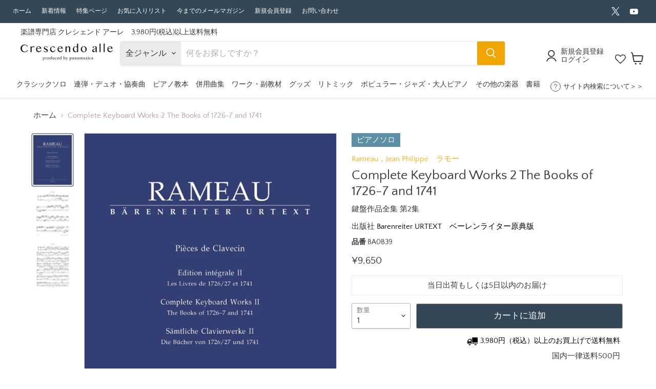

--- FILE ---
content_type: text/html; charset=utf-8
request_url: https://crescendoalle.com/products/ba0b39
body_size: 64265
content:
<!doctype html>
<html class="no-js no-touch" lang="ja">
  <head>
    <meta charset="utf-8">
    <meta http-equiv="x-ua-compatible" content="IE=edge">

    <link rel="preconnect" href="https://cdn.shopify.com">
    <link rel="preconnect" href="https://fonts.shopifycdn.com">
    <link rel="preconnect" href="https://v.shopify.com">
    <link rel="preconnect" href="https://cdn.shopifycloud.com">

    <title>Complete Keyboard Works 2 The Books of 1726-7 and 1741 - 鍵盤作品全集 第2集 - ラモー
 — 楽譜専門店 Crescendo alle</title>

    
    
    	
    			<meta name="description" content="Complete Keyboard Works 2 The Books of 1726-7 and 1741　鍵盤作品全集 第2集　ラモー">
        
    

    
  <link rel="shortcut icon" href="//crescendoalle.com/cdn/shop/files/e59b2b17362f6e6cae0619b4f9233e3a_32x32.png?v=1613684933" type="image/png">


    
      <link rel="canonical" href="https://crescendoalle.com/products/ba0b39" />
    

    <meta name="viewport" content="width=device-width">

    
    















<meta property="og:site_name" content="楽譜専門店 Crescendo alle">
<meta property="og:url" content="https://crescendoalle.com/products/ba0b39">
<meta property="og:title" content="Complete Keyboard Works 2 The Books of 1726-7 and 1741">
<meta property="og:type" content="website">
<meta property="og:description" content="Crescendo alle（クレシェンド　アーレ）は楽譜専門店。日本国内、海外の楽譜を多数揃えています。また各コンクールの課題曲も扱っています。">




    
    
    

    
    
    <meta
      property="og:image"
      content="https://crescendoalle.com/cdn/shop/products/BA0B39_1200x1575.jpg?v=1643719782"
    />
    <meta
      property="og:image:secure_url"
      content="https://crescendoalle.com/cdn/shop/products/BA0B39_1200x1575.jpg?v=1643719782"
    />
    <meta property="og:image:width" content="1200" />
    <meta property="og:image:height" content="1575" />
    
    
    <meta property="og:image:alt" content="Complete Keyboard Works 2 The Books of 1726-7 and 1741" />
  









  <meta name="twitter:site" content="@crescendo_alle">








<meta name="twitter:title" content="Complete Keyboard Works 2 The Books of 1726-7 and 1741">
<meta name="twitter:description" content="Crescendo alle（クレシェンド　アーレ）は楽譜専門店。日本国内、海外の楽譜を多数揃えています。また各コンクールの課題曲も扱っています。">


    
    
    
      
      
      <meta name="twitter:card" content="summary">
    
    
    <meta
      property="twitter:image"
      content="https://crescendoalle.com/cdn/shop/products/BA0B39_1200x1200_crop_center.jpg?v=1643719782"
    />
    <meta property="twitter:image:width" content="1200" />
    <meta property="twitter:image:height" content="1200" />
    
    
    <meta property="twitter:image:alt" content="Complete Keyboard Works 2 The Books of 1726-7 and 1741" />
  



    <link rel="preload" href="//crescendoalle.com/cdn/fonts/quattrocento_sans/quattrocentosans_n4.ce5e9bf514e68f53bdd875976847cf755c702eaa.woff2" as="font" crossorigin="anonymous">
    <link rel="preload" as="style" href="//crescendoalle.com/cdn/shop/t/107/assets/theme.css?v=159236512962320405281766735228">

    <script>window.performance && window.performance.mark && window.performance.mark('shopify.content_for_header.start');</script><meta name="google-site-verification" content="pNGyJAjXX-qyeAlWYEa5SftbW1BmqANjcmZCV5mLpjs">
<meta id="shopify-digital-wallet" name="shopify-digital-wallet" content="/38151258252/digital_wallets/dialog">
<meta name="shopify-checkout-api-token" content="bb37ceabd3c1daef6c6e67b68469de08">
<link rel="alternate" type="application/json+oembed" href="https://crescendoalle.com/products/ba0b39.oembed">
<script async="async" src="/checkouts/internal/preloads.js?locale=ja-JP"></script>
<link rel="preconnect" href="https://shop.app" crossorigin="anonymous">
<script async="async" src="https://shop.app/checkouts/internal/preloads.js?locale=ja-JP&shop_id=38151258252" crossorigin="anonymous"></script>
<script id="shopify-features" type="application/json">{"accessToken":"bb37ceabd3c1daef6c6e67b68469de08","betas":["rich-media-storefront-analytics"],"domain":"crescendoalle.com","predictiveSearch":false,"shopId":38151258252,"locale":"ja"}</script>
<script>var Shopify = Shopify || {};
Shopify.shop = "kayacc.myshopify.com";
Shopify.locale = "ja";
Shopify.currency = {"active":"JPY","rate":"1.0"};
Shopify.country = "JP";
Shopify.theme = {"name":"楽譜専門店 Crescendo alle Ver7 PTNA2025","id":142581072012,"schema_name":"Empire","schema_version":"7.0.1","theme_store_id":null,"role":"main"};
Shopify.theme.handle = "null";
Shopify.theme.style = {"id":null,"handle":null};
Shopify.cdnHost = "crescendoalle.com/cdn";
Shopify.routes = Shopify.routes || {};
Shopify.routes.root = "/";</script>
<script type="module">!function(o){(o.Shopify=o.Shopify||{}).modules=!0}(window);</script>
<script>!function(o){function n(){var o=[];function n(){o.push(Array.prototype.slice.apply(arguments))}return n.q=o,n}var t=o.Shopify=o.Shopify||{};t.loadFeatures=n(),t.autoloadFeatures=n()}(window);</script>
<script>
  window.ShopifyPay = window.ShopifyPay || {};
  window.ShopifyPay.apiHost = "shop.app\/pay";
  window.ShopifyPay.redirectState = null;
</script>
<script id="shop-js-analytics" type="application/json">{"pageType":"product"}</script>
<script defer="defer" async type="module" src="//crescendoalle.com/cdn/shopifycloud/shop-js/modules/v2/client.init-shop-cart-sync_0MstufBG.ja.esm.js"></script>
<script defer="defer" async type="module" src="//crescendoalle.com/cdn/shopifycloud/shop-js/modules/v2/chunk.common_jll-23Z1.esm.js"></script>
<script defer="defer" async type="module" src="//crescendoalle.com/cdn/shopifycloud/shop-js/modules/v2/chunk.modal_HXih6-AF.esm.js"></script>
<script type="module">
  await import("//crescendoalle.com/cdn/shopifycloud/shop-js/modules/v2/client.init-shop-cart-sync_0MstufBG.ja.esm.js");
await import("//crescendoalle.com/cdn/shopifycloud/shop-js/modules/v2/chunk.common_jll-23Z1.esm.js");
await import("//crescendoalle.com/cdn/shopifycloud/shop-js/modules/v2/chunk.modal_HXih6-AF.esm.js");

  window.Shopify.SignInWithShop?.initShopCartSync?.({"fedCMEnabled":true,"windoidEnabled":true});

</script>
<script>
  window.Shopify = window.Shopify || {};
  if (!window.Shopify.featureAssets) window.Shopify.featureAssets = {};
  window.Shopify.featureAssets['shop-js'] = {"shop-cart-sync":["modules/v2/client.shop-cart-sync_DN7iwvRY.ja.esm.js","modules/v2/chunk.common_jll-23Z1.esm.js","modules/v2/chunk.modal_HXih6-AF.esm.js"],"init-fed-cm":["modules/v2/client.init-fed-cm_DmZOWWut.ja.esm.js","modules/v2/chunk.common_jll-23Z1.esm.js","modules/v2/chunk.modal_HXih6-AF.esm.js"],"shop-cash-offers":["modules/v2/client.shop-cash-offers_HFfvn_Gz.ja.esm.js","modules/v2/chunk.common_jll-23Z1.esm.js","modules/v2/chunk.modal_HXih6-AF.esm.js"],"shop-login-button":["modules/v2/client.shop-login-button_BVN3pvk0.ja.esm.js","modules/v2/chunk.common_jll-23Z1.esm.js","modules/v2/chunk.modal_HXih6-AF.esm.js"],"pay-button":["modules/v2/client.pay-button_CyS_4GVi.ja.esm.js","modules/v2/chunk.common_jll-23Z1.esm.js","modules/v2/chunk.modal_HXih6-AF.esm.js"],"shop-button":["modules/v2/client.shop-button_zh22db91.ja.esm.js","modules/v2/chunk.common_jll-23Z1.esm.js","modules/v2/chunk.modal_HXih6-AF.esm.js"],"avatar":["modules/v2/client.avatar_BTnouDA3.ja.esm.js"],"init-windoid":["modules/v2/client.init-windoid_BlVJIuJ5.ja.esm.js","modules/v2/chunk.common_jll-23Z1.esm.js","modules/v2/chunk.modal_HXih6-AF.esm.js"],"init-shop-for-new-customer-accounts":["modules/v2/client.init-shop-for-new-customer-accounts_BqzwtUK7.ja.esm.js","modules/v2/client.shop-login-button_BVN3pvk0.ja.esm.js","modules/v2/chunk.common_jll-23Z1.esm.js","modules/v2/chunk.modal_HXih6-AF.esm.js"],"init-shop-email-lookup-coordinator":["modules/v2/client.init-shop-email-lookup-coordinator_DKDv3hKi.ja.esm.js","modules/v2/chunk.common_jll-23Z1.esm.js","modules/v2/chunk.modal_HXih6-AF.esm.js"],"init-shop-cart-sync":["modules/v2/client.init-shop-cart-sync_0MstufBG.ja.esm.js","modules/v2/chunk.common_jll-23Z1.esm.js","modules/v2/chunk.modal_HXih6-AF.esm.js"],"shop-toast-manager":["modules/v2/client.shop-toast-manager_BkVvTGW3.ja.esm.js","modules/v2/chunk.common_jll-23Z1.esm.js","modules/v2/chunk.modal_HXih6-AF.esm.js"],"init-customer-accounts":["modules/v2/client.init-customer-accounts_CZbUHFPX.ja.esm.js","modules/v2/client.shop-login-button_BVN3pvk0.ja.esm.js","modules/v2/chunk.common_jll-23Z1.esm.js","modules/v2/chunk.modal_HXih6-AF.esm.js"],"init-customer-accounts-sign-up":["modules/v2/client.init-customer-accounts-sign-up_C0QA8nCd.ja.esm.js","modules/v2/client.shop-login-button_BVN3pvk0.ja.esm.js","modules/v2/chunk.common_jll-23Z1.esm.js","modules/v2/chunk.modal_HXih6-AF.esm.js"],"shop-follow-button":["modules/v2/client.shop-follow-button_CSkbpFfm.ja.esm.js","modules/v2/chunk.common_jll-23Z1.esm.js","modules/v2/chunk.modal_HXih6-AF.esm.js"],"checkout-modal":["modules/v2/client.checkout-modal_rYdHFJTE.ja.esm.js","modules/v2/chunk.common_jll-23Z1.esm.js","modules/v2/chunk.modal_HXih6-AF.esm.js"],"shop-login":["modules/v2/client.shop-login_DeXIozZF.ja.esm.js","modules/v2/chunk.common_jll-23Z1.esm.js","modules/v2/chunk.modal_HXih6-AF.esm.js"],"lead-capture":["modules/v2/client.lead-capture_DGEoeVgo.ja.esm.js","modules/v2/chunk.common_jll-23Z1.esm.js","modules/v2/chunk.modal_HXih6-AF.esm.js"],"payment-terms":["modules/v2/client.payment-terms_BXPcfuME.ja.esm.js","modules/v2/chunk.common_jll-23Z1.esm.js","modules/v2/chunk.modal_HXih6-AF.esm.js"]};
</script>
<script>(function() {
  var isLoaded = false;
  function asyncLoad() {
    if (isLoaded) return;
    isLoaded = true;
    var urls = ["https:\/\/tools.luckyorange.com\/core\/lo.js?site-id=f62d877a\u0026shop=kayacc.myshopify.com"];
    for (var i = 0; i < urls.length; i++) {
      var s = document.createElement('script');
      s.type = 'text/javascript';
      s.async = true;
      s.src = urls[i];
      var x = document.getElementsByTagName('script')[0];
      x.parentNode.insertBefore(s, x);
    }
  };
  if(window.attachEvent) {
    window.attachEvent('onload', asyncLoad);
  } else {
    window.addEventListener('load', asyncLoad, false);
  }
})();</script>
<script id="__st">var __st={"a":38151258252,"offset":32400,"reqid":"99bb4dd4-31eb-402e-8115-80ae2831ea7b-1769050755","pageurl":"crescendoalle.com\/products\/ba0b39","u":"806796753a56","p":"product","rtyp":"product","rid":6841793839244};</script>
<script>window.ShopifyPaypalV4VisibilityTracking = true;</script>
<script id="captcha-bootstrap">!function(){'use strict';const t='contact',e='account',n='new_comment',o=[[t,t],['blogs',n],['comments',n],[t,'customer']],c=[[e,'customer_login'],[e,'guest_login'],[e,'recover_customer_password'],[e,'create_customer']],r=t=>t.map((([t,e])=>`form[action*='/${t}']:not([data-nocaptcha='true']) input[name='form_type'][value='${e}']`)).join(','),a=t=>()=>t?[...document.querySelectorAll(t)].map((t=>t.form)):[];function s(){const t=[...o],e=r(t);return a(e)}const i='password',u='form_key',d=['recaptcha-v3-token','g-recaptcha-response','h-captcha-response',i],f=()=>{try{return window.sessionStorage}catch{return}},m='__shopify_v',_=t=>t.elements[u];function p(t,e,n=!1){try{const o=window.sessionStorage,c=JSON.parse(o.getItem(e)),{data:r}=function(t){const{data:e,action:n}=t;return t[m]||n?{data:e,action:n}:{data:t,action:n}}(c);for(const[e,n]of Object.entries(r))t.elements[e]&&(t.elements[e].value=n);n&&o.removeItem(e)}catch(o){console.error('form repopulation failed',{error:o})}}const l='form_type',E='cptcha';function T(t){t.dataset[E]=!0}const w=window,h=w.document,L='Shopify',v='ce_forms',y='captcha';let A=!1;((t,e)=>{const n=(g='f06e6c50-85a8-45c8-87d0-21a2b65856fe',I='https://cdn.shopify.com/shopifycloud/storefront-forms-hcaptcha/ce_storefront_forms_captcha_hcaptcha.v1.5.2.iife.js',D={infoText:'hCaptchaによる保護',privacyText:'プライバシー',termsText:'利用規約'},(t,e,n)=>{const o=w[L][v],c=o.bindForm;if(c)return c(t,g,e,D).then(n);var r;o.q.push([[t,g,e,D],n]),r=I,A||(h.body.append(Object.assign(h.createElement('script'),{id:'captcha-provider',async:!0,src:r})),A=!0)});var g,I,D;w[L]=w[L]||{},w[L][v]=w[L][v]||{},w[L][v].q=[],w[L][y]=w[L][y]||{},w[L][y].protect=function(t,e){n(t,void 0,e),T(t)},Object.freeze(w[L][y]),function(t,e,n,w,h,L){const[v,y,A,g]=function(t,e,n){const i=e?o:[],u=t?c:[],d=[...i,...u],f=r(d),m=r(i),_=r(d.filter((([t,e])=>n.includes(e))));return[a(f),a(m),a(_),s()]}(w,h,L),I=t=>{const e=t.target;return e instanceof HTMLFormElement?e:e&&e.form},D=t=>v().includes(t);t.addEventListener('submit',(t=>{const e=I(t);if(!e)return;const n=D(e)&&!e.dataset.hcaptchaBound&&!e.dataset.recaptchaBound,o=_(e),c=g().includes(e)&&(!o||!o.value);(n||c)&&t.preventDefault(),c&&!n&&(function(t){try{if(!f())return;!function(t){const e=f();if(!e)return;const n=_(t);if(!n)return;const o=n.value;o&&e.removeItem(o)}(t);const e=Array.from(Array(32),(()=>Math.random().toString(36)[2])).join('');!function(t,e){_(t)||t.append(Object.assign(document.createElement('input'),{type:'hidden',name:u})),t.elements[u].value=e}(t,e),function(t,e){const n=f();if(!n)return;const o=[...t.querySelectorAll(`input[type='${i}']`)].map((({name:t})=>t)),c=[...d,...o],r={};for(const[a,s]of new FormData(t).entries())c.includes(a)||(r[a]=s);n.setItem(e,JSON.stringify({[m]:1,action:t.action,data:r}))}(t,e)}catch(e){console.error('failed to persist form',e)}}(e),e.submit())}));const S=(t,e)=>{t&&!t.dataset[E]&&(n(t,e.some((e=>e===t))),T(t))};for(const o of['focusin','change'])t.addEventListener(o,(t=>{const e=I(t);D(e)&&S(e,y())}));const B=e.get('form_key'),M=e.get(l),P=B&&M;t.addEventListener('DOMContentLoaded',(()=>{const t=y();if(P)for(const e of t)e.elements[l].value===M&&p(e,B);[...new Set([...A(),...v().filter((t=>'true'===t.dataset.shopifyCaptcha))])].forEach((e=>S(e,t)))}))}(h,new URLSearchParams(w.location.search),n,t,e,['guest_login'])})(!1,!0)}();</script>
<script integrity="sha256-4kQ18oKyAcykRKYeNunJcIwy7WH5gtpwJnB7kiuLZ1E=" data-source-attribution="shopify.loadfeatures" defer="defer" src="//crescendoalle.com/cdn/shopifycloud/storefront/assets/storefront/load_feature-a0a9edcb.js" crossorigin="anonymous"></script>
<script crossorigin="anonymous" defer="defer" src="//crescendoalle.com/cdn/shopifycloud/storefront/assets/shopify_pay/storefront-65b4c6d7.js?v=20250812"></script>
<script data-source-attribution="shopify.dynamic_checkout.dynamic.init">var Shopify=Shopify||{};Shopify.PaymentButton=Shopify.PaymentButton||{isStorefrontPortableWallets:!0,init:function(){window.Shopify.PaymentButton.init=function(){};var t=document.createElement("script");t.src="https://crescendoalle.com/cdn/shopifycloud/portable-wallets/latest/portable-wallets.ja.js",t.type="module",document.head.appendChild(t)}};
</script>
<script data-source-attribution="shopify.dynamic_checkout.buyer_consent">
  function portableWalletsHideBuyerConsent(e){var t=document.getElementById("shopify-buyer-consent"),n=document.getElementById("shopify-subscription-policy-button");t&&n&&(t.classList.add("hidden"),t.setAttribute("aria-hidden","true"),n.removeEventListener("click",e))}function portableWalletsShowBuyerConsent(e){var t=document.getElementById("shopify-buyer-consent"),n=document.getElementById("shopify-subscription-policy-button");t&&n&&(t.classList.remove("hidden"),t.removeAttribute("aria-hidden"),n.addEventListener("click",e))}window.Shopify?.PaymentButton&&(window.Shopify.PaymentButton.hideBuyerConsent=portableWalletsHideBuyerConsent,window.Shopify.PaymentButton.showBuyerConsent=portableWalletsShowBuyerConsent);
</script>
<script data-source-attribution="shopify.dynamic_checkout.cart.bootstrap">document.addEventListener("DOMContentLoaded",(function(){function t(){return document.querySelector("shopify-accelerated-checkout-cart, shopify-accelerated-checkout")}if(t())Shopify.PaymentButton.init();else{new MutationObserver((function(e,n){t()&&(Shopify.PaymentButton.init(),n.disconnect())})).observe(document.body,{childList:!0,subtree:!0})}}));
</script>
<script id='scb4127' type='text/javascript' async='' src='https://crescendoalle.com/cdn/shopifycloud/privacy-banner/storefront-banner.js'></script><link id="shopify-accelerated-checkout-styles" rel="stylesheet" media="screen" href="https://crescendoalle.com/cdn/shopifycloud/portable-wallets/latest/accelerated-checkout-backwards-compat.css" crossorigin="anonymous">
<style id="shopify-accelerated-checkout-cart">
        #shopify-buyer-consent {
  margin-top: 1em;
  display: inline-block;
  width: 100%;
}

#shopify-buyer-consent.hidden {
  display: none;
}

#shopify-subscription-policy-button {
  background: none;
  border: none;
  padding: 0;
  text-decoration: underline;
  font-size: inherit;
  cursor: pointer;
}

#shopify-subscription-policy-button::before {
  box-shadow: none;
}

      </style>

<script>window.performance && window.performance.mark && window.performance.mark('shopify.content_for_header.end');</script>
<script>window._sptTheme={
    id:128573276300,
    name:"Empire",
    version:"7.0.1",
    vendor:"Pixel Union",
    applied:1,
    assetUrl:"//crescendoalle.com/cdn/shop/t/107/assets/spt-boot.wishlist.js?v=62911518263262032801740479111"
};
window._sptCustomer = {
    id: null,
    tags: null,
    email: null,
    firstName: null,
    lastName: null,
};
</script>
<script src="//crescendoalle.com/cdn/shop/t/107/assets/spt-boot.wishlist.js?v=62911518263262032801740479111" defer="defer"></script><link href="//crescendoalle.com/cdn/shop/t/107/assets/spt-boot.wishlist.css?v=80207002890128671301740479111" rel ="stylesheet" type="text/css" />


    <link href="//crescendoalle.com/cdn/shop/t/107/assets/theme.css?v=159236512962320405281766735228" rel="stylesheet" type="text/css" media="all" />
    
    <link rel="stylesheet" href="//crescendoalle.com/cdn/shop/t/107/assets/theme.scss.css?v=122783893675249930521756952833">

    
    <script>
      window.Theme = window.Theme || {};
      window.Theme.version = '7.0.1';
      window.Theme.name = 'Empire';
      window.Theme.routes = {
        "root_url": "/",
        "account_url": "/account",
        "account_login_url": "/account/login",
        "account_logout_url": "/account/logout",
        "account_register_url": "/account/register",
        "account_addresses_url": "/account/addresses",
        "collections_url": "/collections",
        "all_products_collection_url": "/collections/all",
        "search_url": "/search",
        "cart_url": "/cart",
        "cart_add_url": "/cart/add",
        "cart_change_url": "/cart/change",
        "cart_clear_url": "/cart/clear",
        "product_recommendations_url": "/recommendations/products",
      };
    </script>
    

    
    
  <script type="text/javascript">if(typeof window.hulkappsWishlist === 'undefined') {
        window.hulkappsWishlist = {};
        }
        window.hulkappsWishlist.baseURL = '/apps/advanced-wishlist/api';
        window.hulkappsWishlist.hasAppBlockSupport = '1';

        </script>
    
        <script src="https://code.jquery.com/jquery-3.3.1.js"></script>
    <meta name="google-site-verification" content="8hu5tKVKlj6sBD4r6DI_EQYg5VdbQEx5WnKrxNorxqQ" />
    
    <!-- LINE Tag Base Code -->
<!-- Do Not Modify -->
<script>
(function(g,d,o){
  g._ltq=g._ltq||[];g._lt=g._lt||function(){g._ltq.push(arguments)};
  var h=location.protocol==='https:'?'https://d.line-scdn.net':'http://d.line-cdn.net';
  var s=d.createElement('script');s.async=1;
  s.src=o||h+'/n/line_tag/public/release/v1/lt.js';
  var t=d.getElementsByTagName('script')[0];t.parentNode.insertBefore(s,t);
    })(window, document);
_lt('init', {
  customerType: 'lap',
  tagId: '52d6de95-6ad7-4ceb-9e39-d48e5827d887'
});
_lt('send', 'pv', ['52d6de95-6ad7-4ceb-9e39-d48e5827d887']);
</script>
<noscript>
  <img height="1" width="1" style="display:none"
       src="https://tr.line.me/tag.gif?c_t=lap&t_id=52d6de95-6ad7-4ceb-9e39-d48e5827d887&e=pv&noscript=1" />
</noscript>
<!-- End LINE Tag Base Code -->

  <script type="text/javascript">
    (function(c,l,a,r,i,t,y){
        c[a]=c[a]||function(){(c[a].q=c[a].q||[]).push(arguments)};
        t=l.createElement(r);t.async=1;t.src="https://www.clarity.ms/tag/"+i;
        y=l.getElementsByTagName(r)[0];y.parentNode.insertBefore(t,y);
    })(window, document, "clarity", "script", "hvbw0o7cr7");
</script>

<!-- BEGIN app block: shopify://apps/wishlist-hero/blocks/customize-style-block/a9a5079b-59e8-47cb-b659-ecf1c60b9b72 -->
<script>
  try {
    window.WishListHero_setting_theme_override = {
      
      
      
      
      
      
        HeaderFontSize : "30",
      
      
        ProductNameFontSize : "18",
      
      
        PriceFontSize : "16",
      
      t_o_f: true,
      theme_overriden_flag: true
    };
    if (typeof(window.WishListHero_setting) != "undefined" && window.WishListHero_setting) {
      window.WishListHero_setting = {
        ...window.WishListHero_setting,
        ...window.WishListHero_setting_theme_override
      };
    }
  } catch (e) {
    console.error('Error loading config', e);
  }
</script><!-- END app block --><!-- BEGIN app block: shopify://apps/hulk-form-builder/blocks/app-embed/b6b8dd14-356b-4725-a4ed-77232212b3c3 --><!-- BEGIN app snippet: hulkapps-formbuilder-theme-ext --><script type="text/javascript">
  
  if (typeof window.formbuilder_customer != "object") {
        window.formbuilder_customer = {}
  }

  window.hulkFormBuilder = {
    form_data: {},
    shop_data: {"shop_4vEhGbNeECXcAWSs8HYXHA":{"shop_uuid":"4vEhGbNeECXcAWSs8HYXHA","shop_timezone":"Asia\/Tokyo","shop_id":63187,"shop_is_after_submit_enabled":true,"shop_shopify_plan":"Basic","shop_shopify_domain":"kayacc.myshopify.com","shop_created_at":"2022-03-09T04:35:56.894Z","is_skip_metafield":false,"shop_deleted":false,"shop_disabled":false}},
    settings_data: {"shop_settings":{"shop_customise_msgs":[{"is_required":"は必須項目です","valid_email":"有効なメールアドレスを半角英数字で入力してください"}],"default_customise_msgs":{"is_required":"is required","thank_you":"Thank you! The form was submitted successfully.","processing":"Processing...","valid_data":"Please provide valid data","valid_email":"Provide valid email format","valid_tags":"HTML Tags are not allowed","valid_phone":"Provide valid phone number","valid_captcha":"Please provide valid captcha response","valid_url":"Provide valid URL","only_number_alloud":"Provide valid number in","number_less":"must be less than","number_more":"must be more than","image_must_less":"Image must be less than 20MB","image_number":"Images allowed","image_extension":"Invalid extension! Please provide image file","error_image_upload":"Error in image upload. Please try again.","error_file_upload":"Error in file upload. Please try again.","your_response":"Your response","error_form_submit":"Error occur.Please try again after sometime.","email_submitted":"Form with this email is already submitted","invalid_email_by_zerobounce":"The email address you entered appears to be invalid. Please check it and try again.","download_file":"Download file","card_details_invalid":"Your card details are invalid","card_details":"Card details","please_enter_card_details":"Please enter card details","card_number":"Card number","exp_mm":"Exp MM","exp_yy":"Exp YY","crd_cvc":"CVV","payment_value":"Payment amount","please_enter_payment_amount":"Please enter payment amount","address1":"Address line 1","address2":"Address line 2","city":"City","province":"Province","zipcode":"Zip code","country":"Country","blocked_domain":"This form does not accept addresses from","file_must_less":"File must be less than 20MB","file_extension":"Invalid extension! Please provide file","only_file_number_alloud":"files allowed","previous":"Previous","next":"Next","must_have_a_input":"Please enter at least one field.","please_enter_required_data":"Please enter required data","atleast_one_special_char":"Include at least one special character","atleast_one_lowercase_char":"Include at least one lowercase character","atleast_one_uppercase_char":"Include at least one uppercase character","atleast_one_number":"Include at least one number","must_have_8_chars":"Must have 8 characters long","be_between_8_and_12_chars":"Be between 8 and 12 characters long","please_select":"Please Select","phone_submitted":"Form with this phone number is already submitted","user_res_parse_error":"Error while submitting the form","valid_same_values":"values must be same","product_choice_clear_selection":"Clear Selection","picture_choice_clear_selection":"Clear Selection","remove_all_for_file_image_upload":"Remove All","invalid_file_type_for_image_upload":"You can't upload files of this type.","invalid_file_type_for_signature_upload":"You can't upload files of this type.","max_files_exceeded_for_file_upload":"You can not upload any more files.","max_files_exceeded_for_image_upload":"You can not upload any more files.","file_already_exist":"File already uploaded","max_limit_exceed":"You have added the maximum number of text fields.","cancel_upload_for_file_upload":"Cancel upload","cancel_upload_for_image_upload":"Cancel upload","cancel_upload_for_signature_upload":"Cancel upload"},"shop_blocked_domains":[]}},
    features_data: {"shop_plan_features":{"shop_plan_features":["unlimited-forms","full-design-customization","export-form-submissions","multiple-recipients-for-form-submissions","multiple-admin-notifications","enable-captcha","unlimited-file-uploads","save-submitted-form-data","set-auto-response-message","conditional-logic","form-banner","save-as-draft-facility","include-user-response-in-admin-email","disable-form-submission","mail-platform-integration","stripe-payment-integration","pre-built-templates","create-customer-account-on-shopify","google-analytics-3-by-tracking-id","facebook-pixel-id","bing-uet-pixel-id","advanced-js","advanced-css","api-available","customize-form-message","hidden-field","restrict-from-submissions-per-one-user","utm-tracking","ratings","privacy-notices","heading","paragraph","shopify-flow-trigger","domain-setup","block-domain","address","html-code","form-schedule","after-submit-script","customize-form-scrolling","on-form-submission-record-the-referrer-url","password","duplicate-the-forms","include-user-response-in-auto-responder-email","elements-add-ons","admin-and-auto-responder-email-with-tokens","email-export","premium-support","google-analytics-4-by-measurement-id","google-ads-for-tracking-conversion","validation-field","file-upload","load_form_as_popup","advanced_conditional_logic"]}},
    shop: null,
    shop_id: null,
    plan_features: null,
    validateDoubleQuotes: false,
    assets: {
      extraFunctions: "https://cdn.shopify.com/extensions/019bb5ee-ec40-7527-955d-c1b8751eb060/form-builder-by-hulkapps-50/assets/extra-functions.js",
      extraStyles: "https://cdn.shopify.com/extensions/019bb5ee-ec40-7527-955d-c1b8751eb060/form-builder-by-hulkapps-50/assets/extra-styles.css",
      bootstrapStyles: "https://cdn.shopify.com/extensions/019bb5ee-ec40-7527-955d-c1b8751eb060/form-builder-by-hulkapps-50/assets/theme-app-extension-bootstrap.css"
    },
    translations: {
      htmlTagNotAllowed: "HTML Tags are not allowed",
      sqlQueryNotAllowed: "SQL Queries are not allowed",
      doubleQuoteNotAllowed: "Double quotes are not allowed",
      vorwerkHttpWwwNotAllowed: "The words \u0026#39;http\u0026#39; and \u0026#39;www\u0026#39; are not allowed. Please remove them and try again.",
      maxTextFieldsReached: "You have added the maximum number of text fields.",
      avoidNegativeWords: "Avoid negative words: Don\u0026#39;t use negative words in your contact message.",
      customDesignOnly: "This form is for custom designs requests. For general inquiries please contact our team at info@stagheaddesigns.com",
      zerobounceApiErrorMsg: "We couldn\u0026#39;t verify your email due to a technical issue. Please try again later.",
    }

  }

  

  window.FbThemeAppExtSettingsHash = {}
  
</script><!-- END app snippet --><!-- END app block --><!-- BEGIN app block: shopify://apps/wishlist-hero/blocks/app-embed/a9a5079b-59e8-47cb-b659-ecf1c60b9b72 -->


  <script type="application/json" id="WH-ProductJson-product-template">
    {"id":6841793839244,"title":"Complete Keyboard Works 2 The Books of 1726-7 and 1741","handle":"ba0b39","description":"\u003cdiv class=\"mm\"\u003e\n\u003cdiv class=\"mm_block\"\u003e\n\u003cdiv class=\"mm_box\"\u003e\n\u003cdiv class=\"mm_box-inner\"\u003e\n\u003ctable\u003e\n\u003ctbody\u003e\n\u003ctr\u003e\n\u003cth class=\"sp-non-td\"\u003e収録順\u003c\/th\u003e\n\u003cth\u003e曲名\u003c\/th\u003e\n\u003cth\u003eアーティスト\u003c\/th\u003e\n\u003cth\u003e作詞\u003c\/th\u003e\n\u003cth\u003e作曲\u003c\/th\u003e\n\u003cth\u003e編曲\u003c\/th\u003e\n\u003cth\u003e校訂者\u003c\/th\u003e\n\u003cth\u003e運指研究者\u003c\/th\u003e\n\u003cth\u003e編成\u003c\/th\u003e\n\u003c\/tr\u003e\n\u003ctr\u003e\n\u003ctd class=\"sp-non-td\"\u003e1\u003c\/td\u003e\n\u003ctd\u003e\n\u003cspan class=\"kyoku\"\u003e1：\u003c\/span\u003eNouvelles Suites de Pieces de Clavecin(新クラヴサン組曲集) Allemande\u003c\/td\u003e\n\u003ctd\u003e\u003cspan class=\"kyoku\"\u003eアーティスト：\u003c\/span\u003e\u003c\/td\u003e\n\u003ctd\u003e\u003cspan class=\"kyoku\"\u003e作詞：\u003c\/span\u003e\u003c\/td\u003e\n\u003ctd\u003e\n\u003cspan class=\"kyoku\"\u003e作曲：\u003c\/span\u003eラモー\u003c\/td\u003e\n\u003ctd\u003e\u003cspan class=\"kyoku\"\u003e編曲：\u003c\/span\u003e\u003c\/td\u003e\n\u003ctd\u003e\n\u003cspan class=\"kyoku\"\u003e校訂者：\u003c\/span\u003eRampe，Siegbert\u003c\/td\u003e\n\u003ctd\u003e\u003cspan class=\"kyoku\"\u003e運指研究者：\u003c\/span\u003e\u003c\/td\u003e\n\u003ctd\u003e\n\u003cspan class=\"kyoku\"\u003e編成：\u003c\/span\u003eソロ\u003c\/td\u003e\n\u003c\/tr\u003e\n\u003ctr\u003e\n\u003ctd class=\"sp-non-td\"\u003e2\u003c\/td\u003e\n\u003ctd\u003e\n\u003cspan class=\"kyoku\"\u003e2：\u003c\/span\u003eNouvelles Suites de Pieces de Clavecin(新クラヴサン組曲集) Courante\u003c\/td\u003e\n\u003ctd\u003e\u003cspan class=\"kyoku\"\u003eアーティスト：\u003c\/span\u003e\u003c\/td\u003e\n\u003ctd\u003e\u003cspan class=\"kyoku\"\u003e作詞：\u003c\/span\u003e\u003c\/td\u003e\n\u003ctd\u003e\n\u003cspan class=\"kyoku\"\u003e作曲：\u003c\/span\u003eラモー\u003c\/td\u003e\n\u003ctd\u003e\u003cspan class=\"kyoku\"\u003e編曲：\u003c\/span\u003e\u003c\/td\u003e\n\u003ctd\u003e\n\u003cspan class=\"kyoku\"\u003e校訂者：\u003c\/span\u003eRampe，Siegbert\u003c\/td\u003e\n\u003ctd\u003e\u003cspan class=\"kyoku\"\u003e運指研究者：\u003c\/span\u003e\u003c\/td\u003e\n\u003ctd\u003e\n\u003cspan class=\"kyoku\"\u003e編成：\u003c\/span\u003eソロ\u003c\/td\u003e\n\u003c\/tr\u003e\n\u003ctr\u003e\n\u003ctd class=\"sp-non-td\"\u003e3\u003c\/td\u003e\n\u003ctd\u003e\n\u003cspan class=\"kyoku\"\u003e3：\u003c\/span\u003eNouvelles Suites de Pieces de Clavecin(新クラヴサン組曲集) Sarabande\u003c\/td\u003e\n\u003ctd\u003e\u003cspan class=\"kyoku\"\u003eアーティスト：\u003c\/span\u003e\u003c\/td\u003e\n\u003ctd\u003e\u003cspan class=\"kyoku\"\u003e作詞：\u003c\/span\u003e\u003c\/td\u003e\n\u003ctd\u003e\n\u003cspan class=\"kyoku\"\u003e作曲：\u003c\/span\u003eラモー\u003c\/td\u003e\n\u003ctd\u003e\u003cspan class=\"kyoku\"\u003e編曲：\u003c\/span\u003e\u003c\/td\u003e\n\u003ctd\u003e\n\u003cspan class=\"kyoku\"\u003e校訂者：\u003c\/span\u003eRampe，Siegbert\u003c\/td\u003e\n\u003ctd\u003e\u003cspan class=\"kyoku\"\u003e運指研究者：\u003c\/span\u003e\u003c\/td\u003e\n\u003ctd\u003e\n\u003cspan class=\"kyoku\"\u003e編成：\u003c\/span\u003eソロ\u003c\/td\u003e\n\u003c\/tr\u003e\n\u003ctr\u003e\n\u003ctd class=\"sp-non-td\"\u003e4\u003c\/td\u003e\n\u003ctd\u003e\n\u003cspan class=\"kyoku\"\u003e4：\u003c\/span\u003eNouvelles Suites de Pieces de Clavecin(新クラヴサン組曲集) Les trois Mains\u003c\/td\u003e\n\u003ctd\u003e\u003cspan class=\"kyoku\"\u003eアーティスト：\u003c\/span\u003e\u003c\/td\u003e\n\u003ctd\u003e\u003cspan class=\"kyoku\"\u003e作詞：\u003c\/span\u003e\u003c\/td\u003e\n\u003ctd\u003e\n\u003cspan class=\"kyoku\"\u003e作曲：\u003c\/span\u003eラモー\u003c\/td\u003e\n\u003ctd\u003e\u003cspan class=\"kyoku\"\u003e編曲：\u003c\/span\u003e\u003c\/td\u003e\n\u003ctd\u003e\n\u003cspan class=\"kyoku\"\u003e校訂者：\u003c\/span\u003eRampe，Siegbert\u003c\/td\u003e\n\u003ctd\u003e\u003cspan class=\"kyoku\"\u003e運指研究者：\u003c\/span\u003e\u003c\/td\u003e\n\u003ctd\u003e\n\u003cspan class=\"kyoku\"\u003e編成：\u003c\/span\u003eソロ\u003c\/td\u003e\n\u003c\/tr\u003e\n\u003ctr\u003e\n\u003ctd class=\"sp-non-td\"\u003e5\u003c\/td\u003e\n\u003ctd\u003e\n\u003cspan class=\"kyoku\"\u003e5：\u003c\/span\u003eNouvelles Suites de Pieces de Clavecin(新クラヴサン組曲集) Fanfariette\u003c\/td\u003e\n\u003ctd\u003e\u003cspan class=\"kyoku\"\u003eアーティスト：\u003c\/span\u003e\u003c\/td\u003e\n\u003ctd\u003e\u003cspan class=\"kyoku\"\u003e作詞：\u003c\/span\u003e\u003c\/td\u003e\n\u003ctd\u003e\n\u003cspan class=\"kyoku\"\u003e作曲：\u003c\/span\u003eラモー\u003c\/td\u003e\n\u003ctd\u003e\u003cspan class=\"kyoku\"\u003e編曲：\u003c\/span\u003e\u003c\/td\u003e\n\u003ctd\u003e\n\u003cspan class=\"kyoku\"\u003e校訂者：\u003c\/span\u003eRampe，Siegbert\u003c\/td\u003e\n\u003ctd\u003e\u003cspan class=\"kyoku\"\u003e運指研究者：\u003c\/span\u003e\u003c\/td\u003e\n\u003ctd\u003e\n\u003cspan class=\"kyoku\"\u003e編成：\u003c\/span\u003eソロ\u003c\/td\u003e\n\u003c\/tr\u003e\n\u003ctr\u003e\n\u003ctd class=\"sp-non-td\"\u003e6\u003c\/td\u003e\n\u003ctd\u003e\n\u003cspan class=\"kyoku\"\u003e6：\u003c\/span\u003eNouvelles Suites de Pieces de Clavecin(新クラヴサン組曲集) La Triomphante\u003c\/td\u003e\n\u003ctd\u003e\u003cspan class=\"kyoku\"\u003eアーティスト：\u003c\/span\u003e\u003c\/td\u003e\n\u003ctd\u003e\u003cspan class=\"kyoku\"\u003e作詞：\u003c\/span\u003e\u003c\/td\u003e\n\u003ctd\u003e\n\u003cspan class=\"kyoku\"\u003e作曲：\u003c\/span\u003eラモー\u003c\/td\u003e\n\u003ctd\u003e\u003cspan class=\"kyoku\"\u003e編曲：\u003c\/span\u003e\u003c\/td\u003e\n\u003ctd\u003e\n\u003cspan class=\"kyoku\"\u003e校訂者：\u003c\/span\u003eRampe，Siegbert\u003c\/td\u003e\n\u003ctd\u003e\u003cspan class=\"kyoku\"\u003e運指研究者：\u003c\/span\u003e\u003c\/td\u003e\n\u003ctd\u003e\n\u003cspan class=\"kyoku\"\u003e編成：\u003c\/span\u003eソロ\u003c\/td\u003e\n\u003c\/tr\u003e\n\u003ctr\u003e\n\u003ctd class=\"sp-non-td\"\u003e7\u003c\/td\u003e\n\u003ctd\u003e\n\u003cspan class=\"kyoku\"\u003e7：\u003c\/span\u003eNouvelles Suites de Pieces de Clavecin(新クラヴサン組曲集) Gavotte\u003c\/td\u003e\n\u003ctd\u003e\u003cspan class=\"kyoku\"\u003eアーティスト：\u003c\/span\u003e\u003c\/td\u003e\n\u003ctd\u003e\u003cspan class=\"kyoku\"\u003e作詞：\u003c\/span\u003e\u003c\/td\u003e\n\u003ctd\u003e\n\u003cspan class=\"kyoku\"\u003e作曲：\u003c\/span\u003eラモー\u003c\/td\u003e\n\u003ctd\u003e\u003cspan class=\"kyoku\"\u003e編曲：\u003c\/span\u003e\u003c\/td\u003e\n\u003ctd\u003e\n\u003cspan class=\"kyoku\"\u003e校訂者：\u003c\/span\u003eRampe，Siegbert\u003c\/td\u003e\n\u003ctd\u003e\u003cspan class=\"kyoku\"\u003e運指研究者：\u003c\/span\u003e\u003c\/td\u003e\n\u003ctd\u003e\n\u003cspan class=\"kyoku\"\u003e編成：\u003c\/span\u003eソロ\u003c\/td\u003e\n\u003c\/tr\u003e\n\u003ctr\u003e\n\u003ctd class=\"sp-non-td\"\u003e8\u003c\/td\u003e\n\u003ctd\u003e\n\u003cspan class=\"kyoku\"\u003e8：\u003c\/span\u003eNouvelles Suites de Pieces de Clavecin(新クラヴサン組曲集) Les tricotets. Rondeau\u003c\/td\u003e\n\u003ctd\u003e\u003cspan class=\"kyoku\"\u003eアーティスト：\u003c\/span\u003e\u003c\/td\u003e\n\u003ctd\u003e\u003cspan class=\"kyoku\"\u003e作詞：\u003c\/span\u003e\u003c\/td\u003e\n\u003ctd\u003e\n\u003cspan class=\"kyoku\"\u003e作曲：\u003c\/span\u003eラモー\u003c\/td\u003e\n\u003ctd\u003e\u003cspan class=\"kyoku\"\u003e編曲：\u003c\/span\u003e\u003c\/td\u003e\n\u003ctd\u003e\n\u003cspan class=\"kyoku\"\u003e校訂者：\u003c\/span\u003eRampe，Siegbert\u003c\/td\u003e\n\u003ctd\u003e\u003cspan class=\"kyoku\"\u003e運指研究者：\u003c\/span\u003e\u003c\/td\u003e\n\u003ctd\u003e\n\u003cspan class=\"kyoku\"\u003e編成：\u003c\/span\u003eソロ\u003c\/td\u003e\n\u003c\/tr\u003e\n\u003ctr\u003e\n\u003ctd class=\"sp-non-td\"\u003e9\u003c\/td\u003e\n\u003ctd\u003e\n\u003cspan class=\"kyoku\"\u003e9：\u003c\/span\u003eNouvelles Suites de Pieces de Clavecin(新クラヴサン組曲集) L'jndifferente\u003c\/td\u003e\n\u003ctd\u003e\u003cspan class=\"kyoku\"\u003eアーティスト：\u003c\/span\u003e\u003c\/td\u003e\n\u003ctd\u003e\u003cspan class=\"kyoku\"\u003e作詞：\u003c\/span\u003e\u003c\/td\u003e\n\u003ctd\u003e\n\u003cspan class=\"kyoku\"\u003e作曲：\u003c\/span\u003eラモー\u003c\/td\u003e\n\u003ctd\u003e\u003cspan class=\"kyoku\"\u003e編曲：\u003c\/span\u003e\u003c\/td\u003e\n\u003ctd\u003e\n\u003cspan class=\"kyoku\"\u003e校訂者：\u003c\/span\u003eRampe，Siegbert\u003c\/td\u003e\n\u003ctd\u003e\u003cspan class=\"kyoku\"\u003e運指研究者：\u003c\/span\u003e\u003c\/td\u003e\n\u003ctd\u003e\n\u003cspan class=\"kyoku\"\u003e編成：\u003c\/span\u003eソロ\u003c\/td\u003e\n\u003c\/tr\u003e\n\u003ctr\u003e\n\u003ctd class=\"sp-non-td\"\u003e10\u003c\/td\u003e\n\u003ctd\u003e\n\u003cspan class=\"kyoku\"\u003e10：\u003c\/span\u003eNouvelles Suites de Pieces de Clavecin(新クラヴサン組曲集) Menuet\u003c\/td\u003e\n\u003ctd\u003e\u003cspan class=\"kyoku\"\u003eアーティスト：\u003c\/span\u003e\u003c\/td\u003e\n\u003ctd\u003e\u003cspan class=\"kyoku\"\u003e作詞：\u003c\/span\u003e\u003c\/td\u003e\n\u003ctd\u003e\n\u003cspan class=\"kyoku\"\u003e作曲：\u003c\/span\u003eラモー\u003c\/td\u003e\n\u003ctd\u003e\u003cspan class=\"kyoku\"\u003e編曲：\u003c\/span\u003e\u003c\/td\u003e\n\u003ctd\u003e\n\u003cspan class=\"kyoku\"\u003e校訂者：\u003c\/span\u003eRampe，Siegbert\u003c\/td\u003e\n\u003ctd\u003e\u003cspan class=\"kyoku\"\u003e運指研究者：\u003c\/span\u003e\u003c\/td\u003e\n\u003ctd\u003e\n\u003cspan class=\"kyoku\"\u003e編成：\u003c\/span\u003eソロ\u003c\/td\u003e\n\u003c\/tr\u003e\n\u003ctr\u003e\n\u003ctd class=\"sp-non-td\"\u003e11\u003c\/td\u003e\n\u003ctd\u003e\n\u003cspan class=\"kyoku\"\u003e11：\u003c\/span\u003eNouvelles Suites de Pieces de Clavecin(新クラヴサン組曲集) 2e Menuet\u003c\/td\u003e\n\u003ctd\u003e\u003cspan class=\"kyoku\"\u003eアーティスト：\u003c\/span\u003e\u003c\/td\u003e\n\u003ctd\u003e\u003cspan class=\"kyoku\"\u003e作詞：\u003c\/span\u003e\u003c\/td\u003e\n\u003ctd\u003e\n\u003cspan class=\"kyoku\"\u003e作曲：\u003c\/span\u003eラモー\u003c\/td\u003e\n\u003ctd\u003e\u003cspan class=\"kyoku\"\u003e編曲：\u003c\/span\u003e\u003c\/td\u003e\n\u003ctd\u003e\n\u003cspan class=\"kyoku\"\u003e校訂者：\u003c\/span\u003eRampe，Siegbert\u003c\/td\u003e\n\u003ctd\u003e\u003cspan class=\"kyoku\"\u003e運指研究者：\u003c\/span\u003e\u003c\/td\u003e\n\u003ctd\u003e\n\u003cspan class=\"kyoku\"\u003e編成：\u003c\/span\u003eソロ\u003c\/td\u003e\n\u003c\/tr\u003e\n\u003ctr\u003e\n\u003ctd class=\"sp-non-td\"\u003e12\u003c\/td\u003e\n\u003ctd\u003e\n\u003cspan class=\"kyoku\"\u003e12：\u003c\/span\u003eNouvelles Suites de Pieces de Clavecin(新クラヴサン組曲集) La poule\u003c\/td\u003e\n\u003ctd\u003e\u003cspan class=\"kyoku\"\u003eアーティスト：\u003c\/span\u003e\u003c\/td\u003e\n\u003ctd\u003e\u003cspan class=\"kyoku\"\u003e作詞：\u003c\/span\u003e\u003c\/td\u003e\n\u003ctd\u003e\n\u003cspan class=\"kyoku\"\u003e作曲：\u003c\/span\u003eラモー\u003c\/td\u003e\n\u003ctd\u003e\u003cspan class=\"kyoku\"\u003e編曲：\u003c\/span\u003e\u003c\/td\u003e\n\u003ctd\u003e\n\u003cspan class=\"kyoku\"\u003e校訂者：\u003c\/span\u003eRampe，Siegbert\u003c\/td\u003e\n\u003ctd\u003e\u003cspan class=\"kyoku\"\u003e運指研究者：\u003c\/span\u003e\u003c\/td\u003e\n\u003ctd\u003e\n\u003cspan class=\"kyoku\"\u003e編成：\u003c\/span\u003eソロ\u003c\/td\u003e\n\u003c\/tr\u003e\n\u003ctr\u003e\n\u003ctd class=\"sp-non-td\"\u003e13\u003c\/td\u003e\n\u003ctd\u003e\n\u003cspan class=\"kyoku\"\u003e13：\u003c\/span\u003eNouvelles Suites de Pieces de Clavecin(新クラヴサン組曲集) Les Triolets\u003c\/td\u003e\n\u003ctd\u003e\u003cspan class=\"kyoku\"\u003eアーティスト：\u003c\/span\u003e\u003c\/td\u003e\n\u003ctd\u003e\u003cspan class=\"kyoku\"\u003e作詞：\u003c\/span\u003e\u003c\/td\u003e\n\u003ctd\u003e\n\u003cspan class=\"kyoku\"\u003e作曲：\u003c\/span\u003eラモー\u003c\/td\u003e\n\u003ctd\u003e\u003cspan class=\"kyoku\"\u003e編曲：\u003c\/span\u003e\u003c\/td\u003e\n\u003ctd\u003e\n\u003cspan class=\"kyoku\"\u003e校訂者：\u003c\/span\u003eRampe，Siegbert\u003c\/td\u003e\n\u003ctd\u003e\u003cspan class=\"kyoku\"\u003e運指研究者：\u003c\/span\u003e\u003c\/td\u003e\n\u003ctd\u003e\n\u003cspan class=\"kyoku\"\u003e編成：\u003c\/span\u003eソロ\u003c\/td\u003e\n\u003c\/tr\u003e\n\u003ctr\u003e\n\u003ctd class=\"sp-non-td\"\u003e14\u003c\/td\u003e\n\u003ctd\u003e\n\u003cspan class=\"kyoku\"\u003e14：\u003c\/span\u003eNouvelles Suites de Pieces de Clavecin(新クラヴサン組曲集) Les Sauvages\u003c\/td\u003e\n\u003ctd\u003e\u003cspan class=\"kyoku\"\u003eアーティスト：\u003c\/span\u003e\u003c\/td\u003e\n\u003ctd\u003e\u003cspan class=\"kyoku\"\u003e作詞：\u003c\/span\u003e\u003c\/td\u003e\n\u003ctd\u003e\n\u003cspan class=\"kyoku\"\u003e作曲：\u003c\/span\u003eラモー\u003c\/td\u003e\n\u003ctd\u003e\u003cspan class=\"kyoku\"\u003e編曲：\u003c\/span\u003e\u003c\/td\u003e\n\u003ctd\u003e\n\u003cspan class=\"kyoku\"\u003e校訂者：\u003c\/span\u003eRampe，Siegbert\u003c\/td\u003e\n\u003ctd\u003e\u003cspan class=\"kyoku\"\u003e運指研究者：\u003c\/span\u003e\u003c\/td\u003e\n\u003ctd\u003e\n\u003cspan class=\"kyoku\"\u003e編成：\u003c\/span\u003eソロ\u003c\/td\u003e\n\u003c\/tr\u003e\n\u003ctr\u003e\n\u003ctd class=\"sp-non-td\"\u003e15\u003c\/td\u003e\n\u003ctd\u003e\n\u003cspan class=\"kyoku\"\u003e15：\u003c\/span\u003eNouvelles Suites de Pieces de Clavecin(新クラヴサン組曲集) L'Enhamonique\u003c\/td\u003e\n\u003ctd\u003e\u003cspan class=\"kyoku\"\u003eアーティスト：\u003c\/span\u003e\u003c\/td\u003e\n\u003ctd\u003e\u003cspan class=\"kyoku\"\u003e作詞：\u003c\/span\u003e\u003c\/td\u003e\n\u003ctd\u003e\n\u003cspan class=\"kyoku\"\u003e作曲：\u003c\/span\u003eラモー\u003c\/td\u003e\n\u003ctd\u003e\u003cspan class=\"kyoku\"\u003e編曲：\u003c\/span\u003e\u003c\/td\u003e\n\u003ctd\u003e\n\u003cspan class=\"kyoku\"\u003e校訂者：\u003c\/span\u003eRampe，Siegbert\u003c\/td\u003e\n\u003ctd\u003e\u003cspan class=\"kyoku\"\u003e運指研究者：\u003c\/span\u003e\u003c\/td\u003e\n\u003ctd\u003e\n\u003cspan class=\"kyoku\"\u003e編成：\u003c\/span\u003eソロ\u003c\/td\u003e\n\u003c\/tr\u003e\n\u003ctr\u003e\n\u003ctd class=\"sp-non-td\"\u003e16\u003c\/td\u003e\n\u003ctd\u003e\n\u003cspan class=\"kyoku\"\u003e16：\u003c\/span\u003eNouvelles Suites de Pieces de Clavecin(新クラヴサン組曲集) L'Egiptienne\u003c\/td\u003e\n\u003ctd\u003e\u003cspan class=\"kyoku\"\u003eアーティスト：\u003c\/span\u003e\u003c\/td\u003e\n\u003ctd\u003e\u003cspan class=\"kyoku\"\u003e作詞：\u003c\/span\u003e\u003c\/td\u003e\n\u003ctd\u003e\n\u003cspan class=\"kyoku\"\u003e作曲：\u003c\/span\u003eラモー\u003c\/td\u003e\n\u003ctd\u003e\u003cspan class=\"kyoku\"\u003e編曲：\u003c\/span\u003e\u003c\/td\u003e\n\u003ctd\u003e\n\u003cspan class=\"kyoku\"\u003e校訂者：\u003c\/span\u003eRampe，Siegbert\u003c\/td\u003e\n\u003ctd\u003e\u003cspan class=\"kyoku\"\u003e運指研究者：\u003c\/span\u003e\u003c\/td\u003e\n\u003ctd\u003e\n\u003cspan class=\"kyoku\"\u003e編成：\u003c\/span\u003eソロ\u003c\/td\u003e\n\u003c\/tr\u003e\n\u003ctr\u003e\n\u003ctd class=\"sp-non-td\"\u003e17\u003c\/td\u003e\n\u003ctd\u003e\n\u003cspan class=\"kyoku\"\u003e17：\u003c\/span\u003ePremier Concert (第1組曲) La Coulicam Rondement\u003c\/td\u003e\n\u003ctd\u003e\u003cspan class=\"kyoku\"\u003eアーティスト：\u003c\/span\u003e\u003c\/td\u003e\n\u003ctd\u003e\u003cspan class=\"kyoku\"\u003e作詞：\u003c\/span\u003e\u003c\/td\u003e\n\u003ctd\u003e\n\u003cspan class=\"kyoku\"\u003e作曲：\u003c\/span\u003eラモー\u003c\/td\u003e\n\u003ctd\u003e\u003cspan class=\"kyoku\"\u003e編曲：\u003c\/span\u003e\u003c\/td\u003e\n\u003ctd\u003e\n\u003cspan class=\"kyoku\"\u003e校訂者：\u003c\/span\u003eRampe，Siegbert\u003c\/td\u003e\n\u003ctd\u003e\u003cspan class=\"kyoku\"\u003e運指研究者：\u003c\/span\u003e\u003c\/td\u003e\n\u003ctd\u003e\n\u003cspan class=\"kyoku\"\u003e編成：\u003c\/span\u003eソロ\u003c\/td\u003e\n\u003c\/tr\u003e\n\u003ctr\u003e\n\u003ctd class=\"sp-non-td\"\u003e18\u003c\/td\u003e\n\u003ctd\u003e\n\u003cspan class=\"kyoku\"\u003e18：\u003c\/span\u003ePremier Concert (第1組曲) La Livri Rondeau gratieux\u003c\/td\u003e\n\u003ctd\u003e\u003cspan class=\"kyoku\"\u003eアーティスト：\u003c\/span\u003e\u003c\/td\u003e\n\u003ctd\u003e\u003cspan class=\"kyoku\"\u003e作詞：\u003c\/span\u003e\u003c\/td\u003e\n\u003ctd\u003e\n\u003cspan class=\"kyoku\"\u003e作曲：\u003c\/span\u003eラモー\u003c\/td\u003e\n\u003ctd\u003e\u003cspan class=\"kyoku\"\u003e編曲：\u003c\/span\u003e\u003c\/td\u003e\n\u003ctd\u003e\n\u003cspan class=\"kyoku\"\u003e校訂者：\u003c\/span\u003eRampe，Siegbert\u003c\/td\u003e\n\u003ctd\u003e\u003cspan class=\"kyoku\"\u003e運指研究者：\u003c\/span\u003e\u003c\/td\u003e\n\u003ctd\u003e\n\u003cspan class=\"kyoku\"\u003e編成：\u003c\/span\u003eソロ\u003c\/td\u003e\n\u003c\/tr\u003e\n\u003ctr\u003e\n\u003ctd class=\"sp-non-td\"\u003e19\u003c\/td\u003e\n\u003ctd\u003e\n\u003cspan class=\"kyoku\"\u003e19：\u003c\/span\u003ePremier Concert (第1組曲) La Vizinet Gaiment sans vitesse\u003c\/td\u003e\n\u003ctd\u003e\u003cspan class=\"kyoku\"\u003eアーティスト：\u003c\/span\u003e\u003c\/td\u003e\n\u003ctd\u003e\u003cspan class=\"kyoku\"\u003e作詞：\u003c\/span\u003e\u003c\/td\u003e\n\u003ctd\u003e\n\u003cspan class=\"kyoku\"\u003e作曲：\u003c\/span\u003eラモー\u003c\/td\u003e\n\u003ctd\u003e\u003cspan class=\"kyoku\"\u003e編曲：\u003c\/span\u003e\u003c\/td\u003e\n\u003ctd\u003e\n\u003cspan class=\"kyoku\"\u003e校訂者：\u003c\/span\u003eRampe，Siegbert\u003c\/td\u003e\n\u003ctd\u003e\u003cspan class=\"kyoku\"\u003e運指研究者：\u003c\/span\u003e\u003c\/td\u003e\n\u003ctd\u003e\n\u003cspan class=\"kyoku\"\u003e編成：\u003c\/span\u003eソロ\u003c\/td\u003e\n\u003c\/tr\u003e\n\u003ctr\u003e\n\u003ctd class=\"sp-non-td\"\u003e20\u003c\/td\u003e\n\u003ctd\u003e\n\u003cspan class=\"kyoku\"\u003e20：\u003c\/span\u003eDeuxieme Concert (第2組曲) La Laborde Rondoment\u003c\/td\u003e\n\u003ctd\u003e\u003cspan class=\"kyoku\"\u003eアーティスト：\u003c\/span\u003e\u003c\/td\u003e\n\u003ctd\u003e\u003cspan class=\"kyoku\"\u003e作詞：\u003c\/span\u003e\u003c\/td\u003e\n\u003ctd\u003e\n\u003cspan class=\"kyoku\"\u003e作曲：\u003c\/span\u003eラモー\u003c\/td\u003e\n\u003ctd\u003e\u003cspan class=\"kyoku\"\u003e編曲：\u003c\/span\u003e\u003c\/td\u003e\n\u003ctd\u003e\n\u003cspan class=\"kyoku\"\u003e校訂者：\u003c\/span\u003eRampe，Siegbert\u003c\/td\u003e\n\u003ctd\u003e\u003cspan class=\"kyoku\"\u003e運指研究者：\u003c\/span\u003e\u003c\/td\u003e\n\u003ctd\u003e\n\u003cspan class=\"kyoku\"\u003e編成：\u003c\/span\u003eソロ\u003c\/td\u003e\n\u003c\/tr\u003e\n\u003ctr\u003e\n\u003ctd class=\"sp-non-td\"\u003e21\u003c\/td\u003e\n\u003ctd\u003e\n\u003cspan class=\"kyoku\"\u003e21：\u003c\/span\u003eDeuxieme Concert (第2組曲) La Boucon Air\u003c\/td\u003e\n\u003ctd\u003e\u003cspan class=\"kyoku\"\u003eアーティスト：\u003c\/span\u003e\u003c\/td\u003e\n\u003ctd\u003e\u003cspan class=\"kyoku\"\u003e作詞：\u003c\/span\u003e\u003c\/td\u003e\n\u003ctd\u003e\n\u003cspan class=\"kyoku\"\u003e作曲：\u003c\/span\u003eラモー\u003c\/td\u003e\n\u003ctd\u003e\u003cspan class=\"kyoku\"\u003e編曲：\u003c\/span\u003e\u003c\/td\u003e\n\u003ctd\u003e\n\u003cspan class=\"kyoku\"\u003e校訂者：\u003c\/span\u003eRampe，Siegbert\u003c\/td\u003e\n\u003ctd\u003e\u003cspan class=\"kyoku\"\u003e運指研究者：\u003c\/span\u003e\u003c\/td\u003e\n\u003ctd\u003e\n\u003cspan class=\"kyoku\"\u003e編成：\u003c\/span\u003eソロ\u003c\/td\u003e\n\u003c\/tr\u003e\n\u003ctr\u003e\n\u003ctd class=\"sp-non-td\"\u003e22\u003c\/td\u003e\n\u003ctd\u003e\n\u003cspan class=\"kyoku\"\u003e22：\u003c\/span\u003eDeuxieme Concert (第2組曲) Premier Menuet\u003c\/td\u003e\n\u003ctd\u003e\u003cspan class=\"kyoku\"\u003eアーティスト：\u003c\/span\u003e\u003c\/td\u003e\n\u003ctd\u003e\u003cspan class=\"kyoku\"\u003e作詞：\u003c\/span\u003e\u003c\/td\u003e\n\u003ctd\u003e\n\u003cspan class=\"kyoku\"\u003e作曲：\u003c\/span\u003eラモー\u003c\/td\u003e\n\u003ctd\u003e\u003cspan class=\"kyoku\"\u003e編曲：\u003c\/span\u003e\u003c\/td\u003e\n\u003ctd\u003e\n\u003cspan class=\"kyoku\"\u003e校訂者：\u003c\/span\u003eRampe，Siegbert\u003c\/td\u003e\n\u003ctd\u003e\u003cspan class=\"kyoku\"\u003e運指研究者：\u003c\/span\u003e\u003c\/td\u003e\n\u003ctd\u003e\n\u003cspan class=\"kyoku\"\u003e編成：\u003c\/span\u003eソロ\u003c\/td\u003e\n\u003c\/tr\u003e\n\u003ctr\u003e\n\u003ctd class=\"sp-non-td\"\u003e23\u003c\/td\u003e\n\u003ctd\u003e\n\u003cspan class=\"kyoku\"\u003e23：\u003c\/span\u003eDeuxieme Concert (第2組曲) 2e Menuet\u003c\/td\u003e\n\u003ctd\u003e\u003cspan class=\"kyoku\"\u003eアーティスト：\u003c\/span\u003e\u003c\/td\u003e\n\u003ctd\u003e\u003cspan class=\"kyoku\"\u003e作詞：\u003c\/span\u003e\u003c\/td\u003e\n\u003ctd\u003e\n\u003cspan class=\"kyoku\"\u003e作曲：\u003c\/span\u003eラモー\u003c\/td\u003e\n\u003ctd\u003e\u003cspan class=\"kyoku\"\u003e編曲：\u003c\/span\u003e\u003c\/td\u003e\n\u003ctd\u003e\n\u003cspan class=\"kyoku\"\u003e校訂者：\u003c\/span\u003eRampe，Siegbert\u003c\/td\u003e\n\u003ctd\u003e\u003cspan class=\"kyoku\"\u003e運指研究者：\u003c\/span\u003e\u003c\/td\u003e\n\u003ctd\u003e\n\u003cspan class=\"kyoku\"\u003e編成：\u003c\/span\u003eソロ\u003c\/td\u003e\n\u003c\/tr\u003e\n\u003ctr\u003e\n\u003ctd class=\"sp-non-td\"\u003e24\u003c\/td\u003e\n\u003ctd\u003e\n\u003cspan class=\"kyoku\"\u003e24：\u003c\/span\u003eIII.e Concert (第3組曲) La Lapopliniere Rondement\u003c\/td\u003e\n\u003ctd\u003e\u003cspan class=\"kyoku\"\u003eアーティスト：\u003c\/span\u003e\u003c\/td\u003e\n\u003ctd\u003e\u003cspan class=\"kyoku\"\u003e作詞：\u003c\/span\u003e\u003c\/td\u003e\n\u003ctd\u003e\n\u003cspan class=\"kyoku\"\u003e作曲：\u003c\/span\u003eラモー\u003c\/td\u003e\n\u003ctd\u003e\u003cspan class=\"kyoku\"\u003e編曲：\u003c\/span\u003e\u003c\/td\u003e\n\u003ctd\u003e\n\u003cspan class=\"kyoku\"\u003e校訂者：\u003c\/span\u003eRampe，Siegbert\u003c\/td\u003e\n\u003ctd\u003e\u003cspan class=\"kyoku\"\u003e運指研究者：\u003c\/span\u003e\u003c\/td\u003e\n\u003ctd\u003e\n\u003cspan class=\"kyoku\"\u003e編成：\u003c\/span\u003eソロ\u003c\/td\u003e\n\u003c\/tr\u003e\n\u003ctr\u003e\n\u003ctd class=\"sp-non-td\"\u003e25\u003c\/td\u003e\n\u003ctd\u003e\n\u003cspan class=\"kyoku\"\u003e25：\u003c\/span\u003eIII.e Concert (第3組曲) La Timide\u003c\/td\u003e\n\u003ctd\u003e\u003cspan class=\"kyoku\"\u003eアーティスト：\u003c\/span\u003e\u003c\/td\u003e\n\u003ctd\u003e\u003cspan class=\"kyoku\"\u003e作詞：\u003c\/span\u003e\u003c\/td\u003e\n\u003ctd\u003e\n\u003cspan class=\"kyoku\"\u003e作曲：\u003c\/span\u003eラモー\u003c\/td\u003e\n\u003ctd\u003e\u003cspan class=\"kyoku\"\u003e編曲：\u003c\/span\u003e\u003c\/td\u003e\n\u003ctd\u003e\n\u003cspan class=\"kyoku\"\u003e校訂者：\u003c\/span\u003eRampe，Siegbert\u003c\/td\u003e\n\u003ctd\u003e\u003cspan class=\"kyoku\"\u003e運指研究者：\u003c\/span\u003e\u003c\/td\u003e\n\u003ctd\u003e\n\u003cspan class=\"kyoku\"\u003e編成：\u003c\/span\u003eソロ\u003c\/td\u003e\n\u003c\/tr\u003e\n\u003ctr\u003e\n\u003ctd class=\"sp-non-td\"\u003e26\u003c\/td\u003e\n\u003ctd\u003e\n\u003cspan class=\"kyoku\"\u003e26：\u003c\/span\u003eIII.e Concert (第3組曲) per Tambourin\u003c\/td\u003e\n\u003ctd\u003e\u003cspan class=\"kyoku\"\u003eアーティスト：\u003c\/span\u003e\u003c\/td\u003e\n\u003ctd\u003e\u003cspan class=\"kyoku\"\u003e作詞：\u003c\/span\u003e\u003c\/td\u003e\n\u003ctd\u003e\n\u003cspan class=\"kyoku\"\u003e作曲：\u003c\/span\u003eラモー\u003c\/td\u003e\n\u003ctd\u003e\u003cspan class=\"kyoku\"\u003e編曲：\u003c\/span\u003e\u003c\/td\u003e\n\u003ctd\u003e\n\u003cspan class=\"kyoku\"\u003e校訂者：\u003c\/span\u003eRampe，Siegbert\u003c\/td\u003e\n\u003ctd\u003e\u003cspan class=\"kyoku\"\u003e運指研究者：\u003c\/span\u003e\u003c\/td\u003e\n\u003ctd\u003e\n\u003cspan class=\"kyoku\"\u003e編成：\u003c\/span\u003eソロ\u003c\/td\u003e\n\u003c\/tr\u003e\n\u003ctr\u003e\n\u003ctd class=\"sp-non-td\"\u003e27\u003c\/td\u003e\n\u003ctd\u003e\n\u003cspan class=\"kyoku\"\u003e27：\u003c\/span\u003eIII.e Concert (第3組曲) 2e Tambourin en Rondeau\u003c\/td\u003e\n\u003ctd\u003e\u003cspan class=\"kyoku\"\u003eアーティスト：\u003c\/span\u003e\u003c\/td\u003e\n\u003ctd\u003e\u003cspan class=\"kyoku\"\u003e作詞：\u003c\/span\u003e\u003c\/td\u003e\n\u003ctd\u003e\n\u003cspan class=\"kyoku\"\u003e作曲：\u003c\/span\u003eラモー\u003c\/td\u003e\n\u003ctd\u003e\u003cspan class=\"kyoku\"\u003e編曲：\u003c\/span\u003e\u003c\/td\u003e\n\u003ctd\u003e\n\u003cspan class=\"kyoku\"\u003e校訂者：\u003c\/span\u003eRampe，Siegbert\u003c\/td\u003e\n\u003ctd\u003e\u003cspan class=\"kyoku\"\u003e運指研究者：\u003c\/span\u003e\u003c\/td\u003e\n\u003ctd\u003e\n\u003cspan class=\"kyoku\"\u003e編成：\u003c\/span\u003eソロ\u003c\/td\u003e\n\u003c\/tr\u003e\n\u003ctr\u003e\n\u003ctd class=\"sp-non-td\"\u003e28\u003c\/td\u003e\n\u003ctd\u003e\n\u003cspan class=\"kyoku\"\u003e28：\u003c\/span\u003eIV.e Concert (第4組曲) La Pantomime\u003c\/td\u003e\n\u003ctd\u003e\u003cspan class=\"kyoku\"\u003eアーティスト：\u003c\/span\u003e\u003c\/td\u003e\n\u003ctd\u003e\u003cspan class=\"kyoku\"\u003e作詞：\u003c\/span\u003e\u003c\/td\u003e\n\u003ctd\u003e\n\u003cspan class=\"kyoku\"\u003e作曲：\u003c\/span\u003eラモー\u003c\/td\u003e\n\u003ctd\u003e\u003cspan class=\"kyoku\"\u003e編曲：\u003c\/span\u003e\u003c\/td\u003e\n\u003ctd\u003e\n\u003cspan class=\"kyoku\"\u003e校訂者：\u003c\/span\u003eRampe，Siegbert\u003c\/td\u003e\n\u003ctd\u003e\u003cspan class=\"kyoku\"\u003e運指研究者：\u003c\/span\u003e\u003c\/td\u003e\n\u003ctd\u003e\n\u003cspan class=\"kyoku\"\u003e編成：\u003c\/span\u003eソロ\u003c\/td\u003e\n\u003c\/tr\u003e\n\u003ctr\u003e\n\u003ctd class=\"sp-non-td\"\u003e29\u003c\/td\u003e\n\u003ctd\u003e\n\u003cspan class=\"kyoku\"\u003e29：\u003c\/span\u003eIV.e Concert (第4組曲) L'indiscrette Rondeau\u003c\/td\u003e\n\u003ctd\u003e\u003cspan class=\"kyoku\"\u003eアーティスト：\u003c\/span\u003e\u003c\/td\u003e\n\u003ctd\u003e\u003cspan class=\"kyoku\"\u003e作詞：\u003c\/span\u003e\u003c\/td\u003e\n\u003ctd\u003e\n\u003cspan class=\"kyoku\"\u003e作曲：\u003c\/span\u003eラモー\u003c\/td\u003e\n\u003ctd\u003e\u003cspan class=\"kyoku\"\u003e編曲：\u003c\/span\u003e\u003c\/td\u003e\n\u003ctd\u003e\n\u003cspan class=\"kyoku\"\u003e校訂者：\u003c\/span\u003eRampe，Siegbert\u003c\/td\u003e\n\u003ctd\u003e\u003cspan class=\"kyoku\"\u003e運指研究者：\u003c\/span\u003e\u003c\/td\u003e\n\u003ctd\u003e\n\u003cspan class=\"kyoku\"\u003e編成：\u003c\/span\u003eソロ\u003c\/td\u003e\n\u003c\/tr\u003e\n\u003ctr\u003e\n\u003ctd class=\"sp-non-td\"\u003e30\u003c\/td\u003e\n\u003ctd\u003e\n\u003cspan class=\"kyoku\"\u003e30：\u003c\/span\u003eIV.e Concert (第4組曲) La Rameau\u003c\/td\u003e\n\u003ctd\u003e\u003cspan class=\"kyoku\"\u003eアーティスト：\u003c\/span\u003e\u003c\/td\u003e\n\u003ctd\u003e\u003cspan class=\"kyoku\"\u003e作詞：\u003c\/span\u003e\u003c\/td\u003e\n\u003ctd\u003e\n\u003cspan class=\"kyoku\"\u003e作曲：\u003c\/span\u003eラモー\u003c\/td\u003e\n\u003ctd\u003e\u003cspan class=\"kyoku\"\u003e編曲：\u003c\/span\u003e\u003c\/td\u003e\n\u003ctd\u003e\n\u003cspan class=\"kyoku\"\u003e校訂者：\u003c\/span\u003eRampe，Siegbert\u003c\/td\u003e\n\u003ctd\u003e\u003cspan class=\"kyoku\"\u003e運指研究者：\u003c\/span\u003e\u003c\/td\u003e\n\u003ctd\u003e\n\u003cspan class=\"kyoku\"\u003e編成：\u003c\/span\u003eソロ\u003c\/td\u003e\n\u003c\/tr\u003e\n\u003ctr\u003e\n\u003ctd class=\"sp-non-td\"\u003e31\u003c\/td\u003e\n\u003ctd\u003e\n\u003cspan class=\"kyoku\"\u003e31：\u003c\/span\u003eCinquieme Concert (第5組曲) Fugue La Foroueray\u003c\/td\u003e\n\u003ctd\u003e\u003cspan class=\"kyoku\"\u003eアーティスト：\u003c\/span\u003e\u003c\/td\u003e\n\u003ctd\u003e\u003cspan class=\"kyoku\"\u003e作詞：\u003c\/span\u003e\u003c\/td\u003e\n\u003ctd\u003e\n\u003cspan class=\"kyoku\"\u003e作曲：\u003c\/span\u003eラモー\u003c\/td\u003e\n\u003ctd\u003e\u003cspan class=\"kyoku\"\u003e編曲：\u003c\/span\u003e\u003c\/td\u003e\n\u003ctd\u003e\n\u003cspan class=\"kyoku\"\u003e校訂者：\u003c\/span\u003eRampe，Siegbert\u003c\/td\u003e\n\u003ctd\u003e\u003cspan class=\"kyoku\"\u003e運指研究者：\u003c\/span\u003e\u003c\/td\u003e\n\u003ctd\u003e\n\u003cspan class=\"kyoku\"\u003e編成：\u003c\/span\u003eソロ\u003c\/td\u003e\n\u003c\/tr\u003e\n\u003ctr\u003e\n\u003ctd class=\"sp-non-td\"\u003e32\u003c\/td\u003e\n\u003ctd\u003e\n\u003cspan class=\"kyoku\"\u003e32：\u003c\/span\u003eCinquieme Concert (第5組曲) La Cupis\u003c\/td\u003e\n\u003ctd\u003e\u003cspan class=\"kyoku\"\u003eアーティスト：\u003c\/span\u003e\u003c\/td\u003e\n\u003ctd\u003e\u003cspan class=\"kyoku\"\u003e作詞：\u003c\/span\u003e\u003c\/td\u003e\n\u003ctd\u003e\n\u003cspan class=\"kyoku\"\u003e作曲：\u003c\/span\u003eラモー\u003c\/td\u003e\n\u003ctd\u003e\u003cspan class=\"kyoku\"\u003e編曲：\u003c\/span\u003e\u003c\/td\u003e\n\u003ctd\u003e\n\u003cspan class=\"kyoku\"\u003e校訂者：\u003c\/span\u003eRampe，Siegbert\u003c\/td\u003e\n\u003ctd\u003e\u003cspan class=\"kyoku\"\u003e運指研究者：\u003c\/span\u003e\u003c\/td\u003e\n\u003ctd\u003e\n\u003cspan class=\"kyoku\"\u003e編成：\u003c\/span\u003eソロ\u003c\/td\u003e\n\u003c\/tr\u003e\n\u003ctr\u003e\n\u003ctd class=\"sp-non-td\"\u003e33\u003c\/td\u003e\n\u003ctd\u003e\n\u003cspan class=\"kyoku\"\u003e33：\u003c\/span\u003eCinquieme Concert (第5組曲) La Marais\u003c\/td\u003e\n\u003ctd\u003e\u003cspan class=\"kyoku\"\u003eアーティスト：\u003c\/span\u003e\u003c\/td\u003e\n\u003ctd\u003e\u003cspan class=\"kyoku\"\u003e作詞：\u003c\/span\u003e\u003c\/td\u003e\n\u003ctd\u003e\n\u003cspan class=\"kyoku\"\u003e作曲：\u003c\/span\u003eラモー\u003c\/td\u003e\n\u003ctd\u003e\u003cspan class=\"kyoku\"\u003e編曲：\u003c\/span\u003e\u003c\/td\u003e\n\u003ctd\u003e\n\u003cspan class=\"kyoku\"\u003e校訂者：\u003c\/span\u003eRampe，Siegbert\u003c\/td\u003e\n\u003ctd\u003e\u003cspan class=\"kyoku\"\u003e運指研究者：\u003c\/span\u003e\u003c\/td\u003e\n\u003ctd\u003e\n\u003cspan class=\"kyoku\"\u003e編成：\u003c\/span\u003eソロ\u003c\/td\u003e\n\u003c\/tr\u003e\n\u003ctr\u003e\n\u003ctd class=\"sp-non-td\"\u003e34\u003c\/td\u003e\n\u003ctd\u003e\n\u003cspan class=\"kyoku\"\u003e34：\u003c\/span\u003eAppendix(付録) L'indiscrette\u003c\/td\u003e\n\u003ctd\u003e\u003cspan class=\"kyoku\"\u003eアーティスト：\u003c\/span\u003e\u003c\/td\u003e\n\u003ctd\u003e\u003cspan class=\"kyoku\"\u003e作詞：\u003c\/span\u003e\u003c\/td\u003e\n\u003ctd\u003e\n\u003cspan class=\"kyoku\"\u003e作曲：\u003c\/span\u003eラモー\u003c\/td\u003e\n\u003ctd\u003e\u003cspan class=\"kyoku\"\u003e編曲：\u003c\/span\u003e\u003c\/td\u003e\n\u003ctd\u003e\n\u003cspan class=\"kyoku\"\u003e校訂者：\u003c\/span\u003eRampe，Siegbert\u003c\/td\u003e\n\u003ctd\u003e\u003cspan class=\"kyoku\"\u003e運指研究者：\u003c\/span\u003e\u003c\/td\u003e\n\u003ctd\u003e\n\u003cspan class=\"kyoku\"\u003e編成：\u003c\/span\u003eソロ\u003c\/td\u003e\n\u003c\/tr\u003e\n\u003c\/tbody\u003e\n\u003c\/table\u003e\n\u003c\/div\u003e\n\u003c\/div\u003e\n\u003c\/div\u003e\n\u003c\/div\u003e","published_at":"2023-05-09T12:35:54+09:00","created_at":"2022-02-01T15:48:03+09:00","vendor":"Barenreiter URTEXT　ベーレンライター原典版","type":"01.ピアノ・ソロ","tags":["1010000-1","1013900-2","1013904-3","Rameau，Jean Philippe　ラモー","Rampe，Siegbert　ランペ","ベーレンライター版","鍵盤作品全集 第2集"],"price":965000,"price_min":965000,"price_max":965000,"available":true,"price_varies":false,"compare_at_price":965000,"compare_at_price_min":965000,"compare_at_price_max":965000,"compare_at_price_varies":false,"variants":[{"id":40021352841356,"title":"Default Title","option1":"Default Title","option2":null,"option3":null,"sku":"BA0B39","requires_shipping":true,"taxable":true,"featured_image":null,"available":true,"name":"Complete Keyboard Works 2 The Books of 1726-7 and 1741","public_title":null,"options":["Default Title"],"price":965000,"weight":0,"compare_at_price":965000,"inventory_management":"shopify","barcode":"9790006525348","requires_selling_plan":false,"selling_plan_allocations":[]}],"images":["\/\/crescendoalle.com\/cdn\/shop\/products\/BA0B39.jpg?v=1643719782","\/\/crescendoalle.com\/cdn\/shop\/products\/BA0B39_01.jpg?v=1670303821","\/\/crescendoalle.com\/cdn\/shop\/products\/BA0B39_02.jpg?v=1670303821"],"featured_image":"\/\/crescendoalle.com\/cdn\/shop\/products\/BA0B39.jpg?v=1643719782","options":["Title"],"media":[{"alt":"Complete Keyboard Works 2 The Books of 1726-7 and 1741","id":21904150593676,"position":1,"preview_image":{"aspect_ratio":0.762,"height":1227,"width":935,"src":"\/\/crescendoalle.com\/cdn\/shop\/products\/BA0B39.jpg?v=1643719782"},"aspect_ratio":0.762,"height":1227,"media_type":"image","src":"\/\/crescendoalle.com\/cdn\/shop\/products\/BA0B39.jpg?v=1643719782","width":935},{"alt":null,"id":23556183294092,"position":2,"preview_image":{"aspect_ratio":0.784,"height":1199,"width":940,"src":"\/\/crescendoalle.com\/cdn\/shop\/products\/BA0B39_01.jpg?v=1670303821"},"aspect_ratio":0.784,"height":1199,"media_type":"image","src":"\/\/crescendoalle.com\/cdn\/shop\/products\/BA0B39_01.jpg?v=1670303821","width":940},{"alt":null,"id":23556183326860,"position":3,"preview_image":{"aspect_ratio":0.784,"height":1199,"width":940,"src":"\/\/crescendoalle.com\/cdn\/shop\/products\/BA0B39_02.jpg?v=1670303821"},"aspect_ratio":0.784,"height":1199,"media_type":"image","src":"\/\/crescendoalle.com\/cdn\/shop\/products\/BA0B39_02.jpg?v=1670303821","width":940}],"requires_selling_plan":false,"selling_plan_groups":[],"content":"\u003cdiv class=\"mm\"\u003e\n\u003cdiv class=\"mm_block\"\u003e\n\u003cdiv class=\"mm_box\"\u003e\n\u003cdiv class=\"mm_box-inner\"\u003e\n\u003ctable\u003e\n\u003ctbody\u003e\n\u003ctr\u003e\n\u003cth class=\"sp-non-td\"\u003e収録順\u003c\/th\u003e\n\u003cth\u003e曲名\u003c\/th\u003e\n\u003cth\u003eアーティスト\u003c\/th\u003e\n\u003cth\u003e作詞\u003c\/th\u003e\n\u003cth\u003e作曲\u003c\/th\u003e\n\u003cth\u003e編曲\u003c\/th\u003e\n\u003cth\u003e校訂者\u003c\/th\u003e\n\u003cth\u003e運指研究者\u003c\/th\u003e\n\u003cth\u003e編成\u003c\/th\u003e\n\u003c\/tr\u003e\n\u003ctr\u003e\n\u003ctd class=\"sp-non-td\"\u003e1\u003c\/td\u003e\n\u003ctd\u003e\n\u003cspan class=\"kyoku\"\u003e1：\u003c\/span\u003eNouvelles Suites de Pieces de Clavecin(新クラヴサン組曲集) Allemande\u003c\/td\u003e\n\u003ctd\u003e\u003cspan class=\"kyoku\"\u003eアーティスト：\u003c\/span\u003e\u003c\/td\u003e\n\u003ctd\u003e\u003cspan class=\"kyoku\"\u003e作詞：\u003c\/span\u003e\u003c\/td\u003e\n\u003ctd\u003e\n\u003cspan class=\"kyoku\"\u003e作曲：\u003c\/span\u003eラモー\u003c\/td\u003e\n\u003ctd\u003e\u003cspan class=\"kyoku\"\u003e編曲：\u003c\/span\u003e\u003c\/td\u003e\n\u003ctd\u003e\n\u003cspan class=\"kyoku\"\u003e校訂者：\u003c\/span\u003eRampe，Siegbert\u003c\/td\u003e\n\u003ctd\u003e\u003cspan class=\"kyoku\"\u003e運指研究者：\u003c\/span\u003e\u003c\/td\u003e\n\u003ctd\u003e\n\u003cspan class=\"kyoku\"\u003e編成：\u003c\/span\u003eソロ\u003c\/td\u003e\n\u003c\/tr\u003e\n\u003ctr\u003e\n\u003ctd class=\"sp-non-td\"\u003e2\u003c\/td\u003e\n\u003ctd\u003e\n\u003cspan class=\"kyoku\"\u003e2：\u003c\/span\u003eNouvelles Suites de Pieces de Clavecin(新クラヴサン組曲集) Courante\u003c\/td\u003e\n\u003ctd\u003e\u003cspan class=\"kyoku\"\u003eアーティスト：\u003c\/span\u003e\u003c\/td\u003e\n\u003ctd\u003e\u003cspan class=\"kyoku\"\u003e作詞：\u003c\/span\u003e\u003c\/td\u003e\n\u003ctd\u003e\n\u003cspan class=\"kyoku\"\u003e作曲：\u003c\/span\u003eラモー\u003c\/td\u003e\n\u003ctd\u003e\u003cspan class=\"kyoku\"\u003e編曲：\u003c\/span\u003e\u003c\/td\u003e\n\u003ctd\u003e\n\u003cspan class=\"kyoku\"\u003e校訂者：\u003c\/span\u003eRampe，Siegbert\u003c\/td\u003e\n\u003ctd\u003e\u003cspan class=\"kyoku\"\u003e運指研究者：\u003c\/span\u003e\u003c\/td\u003e\n\u003ctd\u003e\n\u003cspan class=\"kyoku\"\u003e編成：\u003c\/span\u003eソロ\u003c\/td\u003e\n\u003c\/tr\u003e\n\u003ctr\u003e\n\u003ctd class=\"sp-non-td\"\u003e3\u003c\/td\u003e\n\u003ctd\u003e\n\u003cspan class=\"kyoku\"\u003e3：\u003c\/span\u003eNouvelles Suites de Pieces de Clavecin(新クラヴサン組曲集) Sarabande\u003c\/td\u003e\n\u003ctd\u003e\u003cspan class=\"kyoku\"\u003eアーティスト：\u003c\/span\u003e\u003c\/td\u003e\n\u003ctd\u003e\u003cspan class=\"kyoku\"\u003e作詞：\u003c\/span\u003e\u003c\/td\u003e\n\u003ctd\u003e\n\u003cspan class=\"kyoku\"\u003e作曲：\u003c\/span\u003eラモー\u003c\/td\u003e\n\u003ctd\u003e\u003cspan class=\"kyoku\"\u003e編曲：\u003c\/span\u003e\u003c\/td\u003e\n\u003ctd\u003e\n\u003cspan class=\"kyoku\"\u003e校訂者：\u003c\/span\u003eRampe，Siegbert\u003c\/td\u003e\n\u003ctd\u003e\u003cspan class=\"kyoku\"\u003e運指研究者：\u003c\/span\u003e\u003c\/td\u003e\n\u003ctd\u003e\n\u003cspan class=\"kyoku\"\u003e編成：\u003c\/span\u003eソロ\u003c\/td\u003e\n\u003c\/tr\u003e\n\u003ctr\u003e\n\u003ctd class=\"sp-non-td\"\u003e4\u003c\/td\u003e\n\u003ctd\u003e\n\u003cspan class=\"kyoku\"\u003e4：\u003c\/span\u003eNouvelles Suites de Pieces de Clavecin(新クラヴサン組曲集) Les trois Mains\u003c\/td\u003e\n\u003ctd\u003e\u003cspan class=\"kyoku\"\u003eアーティスト：\u003c\/span\u003e\u003c\/td\u003e\n\u003ctd\u003e\u003cspan class=\"kyoku\"\u003e作詞：\u003c\/span\u003e\u003c\/td\u003e\n\u003ctd\u003e\n\u003cspan class=\"kyoku\"\u003e作曲：\u003c\/span\u003eラモー\u003c\/td\u003e\n\u003ctd\u003e\u003cspan class=\"kyoku\"\u003e編曲：\u003c\/span\u003e\u003c\/td\u003e\n\u003ctd\u003e\n\u003cspan class=\"kyoku\"\u003e校訂者：\u003c\/span\u003eRampe，Siegbert\u003c\/td\u003e\n\u003ctd\u003e\u003cspan class=\"kyoku\"\u003e運指研究者：\u003c\/span\u003e\u003c\/td\u003e\n\u003ctd\u003e\n\u003cspan class=\"kyoku\"\u003e編成：\u003c\/span\u003eソロ\u003c\/td\u003e\n\u003c\/tr\u003e\n\u003ctr\u003e\n\u003ctd class=\"sp-non-td\"\u003e5\u003c\/td\u003e\n\u003ctd\u003e\n\u003cspan class=\"kyoku\"\u003e5：\u003c\/span\u003eNouvelles Suites de Pieces de Clavecin(新クラヴサン組曲集) Fanfariette\u003c\/td\u003e\n\u003ctd\u003e\u003cspan class=\"kyoku\"\u003eアーティスト：\u003c\/span\u003e\u003c\/td\u003e\n\u003ctd\u003e\u003cspan class=\"kyoku\"\u003e作詞：\u003c\/span\u003e\u003c\/td\u003e\n\u003ctd\u003e\n\u003cspan class=\"kyoku\"\u003e作曲：\u003c\/span\u003eラモー\u003c\/td\u003e\n\u003ctd\u003e\u003cspan class=\"kyoku\"\u003e編曲：\u003c\/span\u003e\u003c\/td\u003e\n\u003ctd\u003e\n\u003cspan class=\"kyoku\"\u003e校訂者：\u003c\/span\u003eRampe，Siegbert\u003c\/td\u003e\n\u003ctd\u003e\u003cspan class=\"kyoku\"\u003e運指研究者：\u003c\/span\u003e\u003c\/td\u003e\n\u003ctd\u003e\n\u003cspan class=\"kyoku\"\u003e編成：\u003c\/span\u003eソロ\u003c\/td\u003e\n\u003c\/tr\u003e\n\u003ctr\u003e\n\u003ctd class=\"sp-non-td\"\u003e6\u003c\/td\u003e\n\u003ctd\u003e\n\u003cspan class=\"kyoku\"\u003e6：\u003c\/span\u003eNouvelles Suites de Pieces de Clavecin(新クラヴサン組曲集) La Triomphante\u003c\/td\u003e\n\u003ctd\u003e\u003cspan class=\"kyoku\"\u003eアーティスト：\u003c\/span\u003e\u003c\/td\u003e\n\u003ctd\u003e\u003cspan class=\"kyoku\"\u003e作詞：\u003c\/span\u003e\u003c\/td\u003e\n\u003ctd\u003e\n\u003cspan class=\"kyoku\"\u003e作曲：\u003c\/span\u003eラモー\u003c\/td\u003e\n\u003ctd\u003e\u003cspan class=\"kyoku\"\u003e編曲：\u003c\/span\u003e\u003c\/td\u003e\n\u003ctd\u003e\n\u003cspan class=\"kyoku\"\u003e校訂者：\u003c\/span\u003eRampe，Siegbert\u003c\/td\u003e\n\u003ctd\u003e\u003cspan class=\"kyoku\"\u003e運指研究者：\u003c\/span\u003e\u003c\/td\u003e\n\u003ctd\u003e\n\u003cspan class=\"kyoku\"\u003e編成：\u003c\/span\u003eソロ\u003c\/td\u003e\n\u003c\/tr\u003e\n\u003ctr\u003e\n\u003ctd class=\"sp-non-td\"\u003e7\u003c\/td\u003e\n\u003ctd\u003e\n\u003cspan class=\"kyoku\"\u003e7：\u003c\/span\u003eNouvelles Suites de Pieces de Clavecin(新クラヴサン組曲集) Gavotte\u003c\/td\u003e\n\u003ctd\u003e\u003cspan class=\"kyoku\"\u003eアーティスト：\u003c\/span\u003e\u003c\/td\u003e\n\u003ctd\u003e\u003cspan class=\"kyoku\"\u003e作詞：\u003c\/span\u003e\u003c\/td\u003e\n\u003ctd\u003e\n\u003cspan class=\"kyoku\"\u003e作曲：\u003c\/span\u003eラモー\u003c\/td\u003e\n\u003ctd\u003e\u003cspan class=\"kyoku\"\u003e編曲：\u003c\/span\u003e\u003c\/td\u003e\n\u003ctd\u003e\n\u003cspan class=\"kyoku\"\u003e校訂者：\u003c\/span\u003eRampe，Siegbert\u003c\/td\u003e\n\u003ctd\u003e\u003cspan class=\"kyoku\"\u003e運指研究者：\u003c\/span\u003e\u003c\/td\u003e\n\u003ctd\u003e\n\u003cspan class=\"kyoku\"\u003e編成：\u003c\/span\u003eソロ\u003c\/td\u003e\n\u003c\/tr\u003e\n\u003ctr\u003e\n\u003ctd class=\"sp-non-td\"\u003e8\u003c\/td\u003e\n\u003ctd\u003e\n\u003cspan class=\"kyoku\"\u003e8：\u003c\/span\u003eNouvelles Suites de Pieces de Clavecin(新クラヴサン組曲集) Les tricotets. Rondeau\u003c\/td\u003e\n\u003ctd\u003e\u003cspan class=\"kyoku\"\u003eアーティスト：\u003c\/span\u003e\u003c\/td\u003e\n\u003ctd\u003e\u003cspan class=\"kyoku\"\u003e作詞：\u003c\/span\u003e\u003c\/td\u003e\n\u003ctd\u003e\n\u003cspan class=\"kyoku\"\u003e作曲：\u003c\/span\u003eラモー\u003c\/td\u003e\n\u003ctd\u003e\u003cspan class=\"kyoku\"\u003e編曲：\u003c\/span\u003e\u003c\/td\u003e\n\u003ctd\u003e\n\u003cspan class=\"kyoku\"\u003e校訂者：\u003c\/span\u003eRampe，Siegbert\u003c\/td\u003e\n\u003ctd\u003e\u003cspan class=\"kyoku\"\u003e運指研究者：\u003c\/span\u003e\u003c\/td\u003e\n\u003ctd\u003e\n\u003cspan class=\"kyoku\"\u003e編成：\u003c\/span\u003eソロ\u003c\/td\u003e\n\u003c\/tr\u003e\n\u003ctr\u003e\n\u003ctd class=\"sp-non-td\"\u003e9\u003c\/td\u003e\n\u003ctd\u003e\n\u003cspan class=\"kyoku\"\u003e9：\u003c\/span\u003eNouvelles Suites de Pieces de Clavecin(新クラヴサン組曲集) L'jndifferente\u003c\/td\u003e\n\u003ctd\u003e\u003cspan class=\"kyoku\"\u003eアーティスト：\u003c\/span\u003e\u003c\/td\u003e\n\u003ctd\u003e\u003cspan class=\"kyoku\"\u003e作詞：\u003c\/span\u003e\u003c\/td\u003e\n\u003ctd\u003e\n\u003cspan class=\"kyoku\"\u003e作曲：\u003c\/span\u003eラモー\u003c\/td\u003e\n\u003ctd\u003e\u003cspan class=\"kyoku\"\u003e編曲：\u003c\/span\u003e\u003c\/td\u003e\n\u003ctd\u003e\n\u003cspan class=\"kyoku\"\u003e校訂者：\u003c\/span\u003eRampe，Siegbert\u003c\/td\u003e\n\u003ctd\u003e\u003cspan class=\"kyoku\"\u003e運指研究者：\u003c\/span\u003e\u003c\/td\u003e\n\u003ctd\u003e\n\u003cspan class=\"kyoku\"\u003e編成：\u003c\/span\u003eソロ\u003c\/td\u003e\n\u003c\/tr\u003e\n\u003ctr\u003e\n\u003ctd class=\"sp-non-td\"\u003e10\u003c\/td\u003e\n\u003ctd\u003e\n\u003cspan class=\"kyoku\"\u003e10：\u003c\/span\u003eNouvelles Suites de Pieces de Clavecin(新クラヴサン組曲集) Menuet\u003c\/td\u003e\n\u003ctd\u003e\u003cspan class=\"kyoku\"\u003eアーティスト：\u003c\/span\u003e\u003c\/td\u003e\n\u003ctd\u003e\u003cspan class=\"kyoku\"\u003e作詞：\u003c\/span\u003e\u003c\/td\u003e\n\u003ctd\u003e\n\u003cspan class=\"kyoku\"\u003e作曲：\u003c\/span\u003eラモー\u003c\/td\u003e\n\u003ctd\u003e\u003cspan class=\"kyoku\"\u003e編曲：\u003c\/span\u003e\u003c\/td\u003e\n\u003ctd\u003e\n\u003cspan class=\"kyoku\"\u003e校訂者：\u003c\/span\u003eRampe，Siegbert\u003c\/td\u003e\n\u003ctd\u003e\u003cspan class=\"kyoku\"\u003e運指研究者：\u003c\/span\u003e\u003c\/td\u003e\n\u003ctd\u003e\n\u003cspan class=\"kyoku\"\u003e編成：\u003c\/span\u003eソロ\u003c\/td\u003e\n\u003c\/tr\u003e\n\u003ctr\u003e\n\u003ctd class=\"sp-non-td\"\u003e11\u003c\/td\u003e\n\u003ctd\u003e\n\u003cspan class=\"kyoku\"\u003e11：\u003c\/span\u003eNouvelles Suites de Pieces de Clavecin(新クラヴサン組曲集) 2e Menuet\u003c\/td\u003e\n\u003ctd\u003e\u003cspan class=\"kyoku\"\u003eアーティスト：\u003c\/span\u003e\u003c\/td\u003e\n\u003ctd\u003e\u003cspan class=\"kyoku\"\u003e作詞：\u003c\/span\u003e\u003c\/td\u003e\n\u003ctd\u003e\n\u003cspan class=\"kyoku\"\u003e作曲：\u003c\/span\u003eラモー\u003c\/td\u003e\n\u003ctd\u003e\u003cspan class=\"kyoku\"\u003e編曲：\u003c\/span\u003e\u003c\/td\u003e\n\u003ctd\u003e\n\u003cspan class=\"kyoku\"\u003e校訂者：\u003c\/span\u003eRampe，Siegbert\u003c\/td\u003e\n\u003ctd\u003e\u003cspan class=\"kyoku\"\u003e運指研究者：\u003c\/span\u003e\u003c\/td\u003e\n\u003ctd\u003e\n\u003cspan class=\"kyoku\"\u003e編成：\u003c\/span\u003eソロ\u003c\/td\u003e\n\u003c\/tr\u003e\n\u003ctr\u003e\n\u003ctd class=\"sp-non-td\"\u003e12\u003c\/td\u003e\n\u003ctd\u003e\n\u003cspan class=\"kyoku\"\u003e12：\u003c\/span\u003eNouvelles Suites de Pieces de Clavecin(新クラヴサン組曲集) La poule\u003c\/td\u003e\n\u003ctd\u003e\u003cspan class=\"kyoku\"\u003eアーティスト：\u003c\/span\u003e\u003c\/td\u003e\n\u003ctd\u003e\u003cspan class=\"kyoku\"\u003e作詞：\u003c\/span\u003e\u003c\/td\u003e\n\u003ctd\u003e\n\u003cspan class=\"kyoku\"\u003e作曲：\u003c\/span\u003eラモー\u003c\/td\u003e\n\u003ctd\u003e\u003cspan class=\"kyoku\"\u003e編曲：\u003c\/span\u003e\u003c\/td\u003e\n\u003ctd\u003e\n\u003cspan class=\"kyoku\"\u003e校訂者：\u003c\/span\u003eRampe，Siegbert\u003c\/td\u003e\n\u003ctd\u003e\u003cspan class=\"kyoku\"\u003e運指研究者：\u003c\/span\u003e\u003c\/td\u003e\n\u003ctd\u003e\n\u003cspan class=\"kyoku\"\u003e編成：\u003c\/span\u003eソロ\u003c\/td\u003e\n\u003c\/tr\u003e\n\u003ctr\u003e\n\u003ctd class=\"sp-non-td\"\u003e13\u003c\/td\u003e\n\u003ctd\u003e\n\u003cspan class=\"kyoku\"\u003e13：\u003c\/span\u003eNouvelles Suites de Pieces de Clavecin(新クラヴサン組曲集) Les Triolets\u003c\/td\u003e\n\u003ctd\u003e\u003cspan class=\"kyoku\"\u003eアーティスト：\u003c\/span\u003e\u003c\/td\u003e\n\u003ctd\u003e\u003cspan class=\"kyoku\"\u003e作詞：\u003c\/span\u003e\u003c\/td\u003e\n\u003ctd\u003e\n\u003cspan class=\"kyoku\"\u003e作曲：\u003c\/span\u003eラモー\u003c\/td\u003e\n\u003ctd\u003e\u003cspan class=\"kyoku\"\u003e編曲：\u003c\/span\u003e\u003c\/td\u003e\n\u003ctd\u003e\n\u003cspan class=\"kyoku\"\u003e校訂者：\u003c\/span\u003eRampe，Siegbert\u003c\/td\u003e\n\u003ctd\u003e\u003cspan class=\"kyoku\"\u003e運指研究者：\u003c\/span\u003e\u003c\/td\u003e\n\u003ctd\u003e\n\u003cspan class=\"kyoku\"\u003e編成：\u003c\/span\u003eソロ\u003c\/td\u003e\n\u003c\/tr\u003e\n\u003ctr\u003e\n\u003ctd class=\"sp-non-td\"\u003e14\u003c\/td\u003e\n\u003ctd\u003e\n\u003cspan class=\"kyoku\"\u003e14：\u003c\/span\u003eNouvelles Suites de Pieces de Clavecin(新クラヴサン組曲集) Les Sauvages\u003c\/td\u003e\n\u003ctd\u003e\u003cspan class=\"kyoku\"\u003eアーティスト：\u003c\/span\u003e\u003c\/td\u003e\n\u003ctd\u003e\u003cspan class=\"kyoku\"\u003e作詞：\u003c\/span\u003e\u003c\/td\u003e\n\u003ctd\u003e\n\u003cspan class=\"kyoku\"\u003e作曲：\u003c\/span\u003eラモー\u003c\/td\u003e\n\u003ctd\u003e\u003cspan class=\"kyoku\"\u003e編曲：\u003c\/span\u003e\u003c\/td\u003e\n\u003ctd\u003e\n\u003cspan class=\"kyoku\"\u003e校訂者：\u003c\/span\u003eRampe，Siegbert\u003c\/td\u003e\n\u003ctd\u003e\u003cspan class=\"kyoku\"\u003e運指研究者：\u003c\/span\u003e\u003c\/td\u003e\n\u003ctd\u003e\n\u003cspan class=\"kyoku\"\u003e編成：\u003c\/span\u003eソロ\u003c\/td\u003e\n\u003c\/tr\u003e\n\u003ctr\u003e\n\u003ctd class=\"sp-non-td\"\u003e15\u003c\/td\u003e\n\u003ctd\u003e\n\u003cspan class=\"kyoku\"\u003e15：\u003c\/span\u003eNouvelles Suites de Pieces de Clavecin(新クラヴサン組曲集) L'Enhamonique\u003c\/td\u003e\n\u003ctd\u003e\u003cspan class=\"kyoku\"\u003eアーティスト：\u003c\/span\u003e\u003c\/td\u003e\n\u003ctd\u003e\u003cspan class=\"kyoku\"\u003e作詞：\u003c\/span\u003e\u003c\/td\u003e\n\u003ctd\u003e\n\u003cspan class=\"kyoku\"\u003e作曲：\u003c\/span\u003eラモー\u003c\/td\u003e\n\u003ctd\u003e\u003cspan class=\"kyoku\"\u003e編曲：\u003c\/span\u003e\u003c\/td\u003e\n\u003ctd\u003e\n\u003cspan class=\"kyoku\"\u003e校訂者：\u003c\/span\u003eRampe，Siegbert\u003c\/td\u003e\n\u003ctd\u003e\u003cspan class=\"kyoku\"\u003e運指研究者：\u003c\/span\u003e\u003c\/td\u003e\n\u003ctd\u003e\n\u003cspan class=\"kyoku\"\u003e編成：\u003c\/span\u003eソロ\u003c\/td\u003e\n\u003c\/tr\u003e\n\u003ctr\u003e\n\u003ctd class=\"sp-non-td\"\u003e16\u003c\/td\u003e\n\u003ctd\u003e\n\u003cspan class=\"kyoku\"\u003e16：\u003c\/span\u003eNouvelles Suites de Pieces de Clavecin(新クラヴサン組曲集) L'Egiptienne\u003c\/td\u003e\n\u003ctd\u003e\u003cspan class=\"kyoku\"\u003eアーティスト：\u003c\/span\u003e\u003c\/td\u003e\n\u003ctd\u003e\u003cspan class=\"kyoku\"\u003e作詞：\u003c\/span\u003e\u003c\/td\u003e\n\u003ctd\u003e\n\u003cspan class=\"kyoku\"\u003e作曲：\u003c\/span\u003eラモー\u003c\/td\u003e\n\u003ctd\u003e\u003cspan class=\"kyoku\"\u003e編曲：\u003c\/span\u003e\u003c\/td\u003e\n\u003ctd\u003e\n\u003cspan class=\"kyoku\"\u003e校訂者：\u003c\/span\u003eRampe，Siegbert\u003c\/td\u003e\n\u003ctd\u003e\u003cspan class=\"kyoku\"\u003e運指研究者：\u003c\/span\u003e\u003c\/td\u003e\n\u003ctd\u003e\n\u003cspan class=\"kyoku\"\u003e編成：\u003c\/span\u003eソロ\u003c\/td\u003e\n\u003c\/tr\u003e\n\u003ctr\u003e\n\u003ctd class=\"sp-non-td\"\u003e17\u003c\/td\u003e\n\u003ctd\u003e\n\u003cspan class=\"kyoku\"\u003e17：\u003c\/span\u003ePremier Concert (第1組曲) La Coulicam Rondement\u003c\/td\u003e\n\u003ctd\u003e\u003cspan class=\"kyoku\"\u003eアーティスト：\u003c\/span\u003e\u003c\/td\u003e\n\u003ctd\u003e\u003cspan class=\"kyoku\"\u003e作詞：\u003c\/span\u003e\u003c\/td\u003e\n\u003ctd\u003e\n\u003cspan class=\"kyoku\"\u003e作曲：\u003c\/span\u003eラモー\u003c\/td\u003e\n\u003ctd\u003e\u003cspan class=\"kyoku\"\u003e編曲：\u003c\/span\u003e\u003c\/td\u003e\n\u003ctd\u003e\n\u003cspan class=\"kyoku\"\u003e校訂者：\u003c\/span\u003eRampe，Siegbert\u003c\/td\u003e\n\u003ctd\u003e\u003cspan class=\"kyoku\"\u003e運指研究者：\u003c\/span\u003e\u003c\/td\u003e\n\u003ctd\u003e\n\u003cspan class=\"kyoku\"\u003e編成：\u003c\/span\u003eソロ\u003c\/td\u003e\n\u003c\/tr\u003e\n\u003ctr\u003e\n\u003ctd class=\"sp-non-td\"\u003e18\u003c\/td\u003e\n\u003ctd\u003e\n\u003cspan class=\"kyoku\"\u003e18：\u003c\/span\u003ePremier Concert (第1組曲) La Livri Rondeau gratieux\u003c\/td\u003e\n\u003ctd\u003e\u003cspan class=\"kyoku\"\u003eアーティスト：\u003c\/span\u003e\u003c\/td\u003e\n\u003ctd\u003e\u003cspan class=\"kyoku\"\u003e作詞：\u003c\/span\u003e\u003c\/td\u003e\n\u003ctd\u003e\n\u003cspan class=\"kyoku\"\u003e作曲：\u003c\/span\u003eラモー\u003c\/td\u003e\n\u003ctd\u003e\u003cspan class=\"kyoku\"\u003e編曲：\u003c\/span\u003e\u003c\/td\u003e\n\u003ctd\u003e\n\u003cspan class=\"kyoku\"\u003e校訂者：\u003c\/span\u003eRampe，Siegbert\u003c\/td\u003e\n\u003ctd\u003e\u003cspan class=\"kyoku\"\u003e運指研究者：\u003c\/span\u003e\u003c\/td\u003e\n\u003ctd\u003e\n\u003cspan class=\"kyoku\"\u003e編成：\u003c\/span\u003eソロ\u003c\/td\u003e\n\u003c\/tr\u003e\n\u003ctr\u003e\n\u003ctd class=\"sp-non-td\"\u003e19\u003c\/td\u003e\n\u003ctd\u003e\n\u003cspan class=\"kyoku\"\u003e19：\u003c\/span\u003ePremier Concert (第1組曲) La Vizinet Gaiment sans vitesse\u003c\/td\u003e\n\u003ctd\u003e\u003cspan class=\"kyoku\"\u003eアーティスト：\u003c\/span\u003e\u003c\/td\u003e\n\u003ctd\u003e\u003cspan class=\"kyoku\"\u003e作詞：\u003c\/span\u003e\u003c\/td\u003e\n\u003ctd\u003e\n\u003cspan class=\"kyoku\"\u003e作曲：\u003c\/span\u003eラモー\u003c\/td\u003e\n\u003ctd\u003e\u003cspan class=\"kyoku\"\u003e編曲：\u003c\/span\u003e\u003c\/td\u003e\n\u003ctd\u003e\n\u003cspan class=\"kyoku\"\u003e校訂者：\u003c\/span\u003eRampe，Siegbert\u003c\/td\u003e\n\u003ctd\u003e\u003cspan class=\"kyoku\"\u003e運指研究者：\u003c\/span\u003e\u003c\/td\u003e\n\u003ctd\u003e\n\u003cspan class=\"kyoku\"\u003e編成：\u003c\/span\u003eソロ\u003c\/td\u003e\n\u003c\/tr\u003e\n\u003ctr\u003e\n\u003ctd class=\"sp-non-td\"\u003e20\u003c\/td\u003e\n\u003ctd\u003e\n\u003cspan class=\"kyoku\"\u003e20：\u003c\/span\u003eDeuxieme Concert (第2組曲) La Laborde Rondoment\u003c\/td\u003e\n\u003ctd\u003e\u003cspan class=\"kyoku\"\u003eアーティスト：\u003c\/span\u003e\u003c\/td\u003e\n\u003ctd\u003e\u003cspan class=\"kyoku\"\u003e作詞：\u003c\/span\u003e\u003c\/td\u003e\n\u003ctd\u003e\n\u003cspan class=\"kyoku\"\u003e作曲：\u003c\/span\u003eラモー\u003c\/td\u003e\n\u003ctd\u003e\u003cspan class=\"kyoku\"\u003e編曲：\u003c\/span\u003e\u003c\/td\u003e\n\u003ctd\u003e\n\u003cspan class=\"kyoku\"\u003e校訂者：\u003c\/span\u003eRampe，Siegbert\u003c\/td\u003e\n\u003ctd\u003e\u003cspan class=\"kyoku\"\u003e運指研究者：\u003c\/span\u003e\u003c\/td\u003e\n\u003ctd\u003e\n\u003cspan class=\"kyoku\"\u003e編成：\u003c\/span\u003eソロ\u003c\/td\u003e\n\u003c\/tr\u003e\n\u003ctr\u003e\n\u003ctd class=\"sp-non-td\"\u003e21\u003c\/td\u003e\n\u003ctd\u003e\n\u003cspan class=\"kyoku\"\u003e21：\u003c\/span\u003eDeuxieme Concert (第2組曲) La Boucon Air\u003c\/td\u003e\n\u003ctd\u003e\u003cspan class=\"kyoku\"\u003eアーティスト：\u003c\/span\u003e\u003c\/td\u003e\n\u003ctd\u003e\u003cspan class=\"kyoku\"\u003e作詞：\u003c\/span\u003e\u003c\/td\u003e\n\u003ctd\u003e\n\u003cspan class=\"kyoku\"\u003e作曲：\u003c\/span\u003eラモー\u003c\/td\u003e\n\u003ctd\u003e\u003cspan class=\"kyoku\"\u003e編曲：\u003c\/span\u003e\u003c\/td\u003e\n\u003ctd\u003e\n\u003cspan class=\"kyoku\"\u003e校訂者：\u003c\/span\u003eRampe，Siegbert\u003c\/td\u003e\n\u003ctd\u003e\u003cspan class=\"kyoku\"\u003e運指研究者：\u003c\/span\u003e\u003c\/td\u003e\n\u003ctd\u003e\n\u003cspan class=\"kyoku\"\u003e編成：\u003c\/span\u003eソロ\u003c\/td\u003e\n\u003c\/tr\u003e\n\u003ctr\u003e\n\u003ctd class=\"sp-non-td\"\u003e22\u003c\/td\u003e\n\u003ctd\u003e\n\u003cspan class=\"kyoku\"\u003e22：\u003c\/span\u003eDeuxieme Concert (第2組曲) Premier Menuet\u003c\/td\u003e\n\u003ctd\u003e\u003cspan class=\"kyoku\"\u003eアーティスト：\u003c\/span\u003e\u003c\/td\u003e\n\u003ctd\u003e\u003cspan class=\"kyoku\"\u003e作詞：\u003c\/span\u003e\u003c\/td\u003e\n\u003ctd\u003e\n\u003cspan class=\"kyoku\"\u003e作曲：\u003c\/span\u003eラモー\u003c\/td\u003e\n\u003ctd\u003e\u003cspan class=\"kyoku\"\u003e編曲：\u003c\/span\u003e\u003c\/td\u003e\n\u003ctd\u003e\n\u003cspan class=\"kyoku\"\u003e校訂者：\u003c\/span\u003eRampe，Siegbert\u003c\/td\u003e\n\u003ctd\u003e\u003cspan class=\"kyoku\"\u003e運指研究者：\u003c\/span\u003e\u003c\/td\u003e\n\u003ctd\u003e\n\u003cspan class=\"kyoku\"\u003e編成：\u003c\/span\u003eソロ\u003c\/td\u003e\n\u003c\/tr\u003e\n\u003ctr\u003e\n\u003ctd class=\"sp-non-td\"\u003e23\u003c\/td\u003e\n\u003ctd\u003e\n\u003cspan class=\"kyoku\"\u003e23：\u003c\/span\u003eDeuxieme Concert (第2組曲) 2e Menuet\u003c\/td\u003e\n\u003ctd\u003e\u003cspan class=\"kyoku\"\u003eアーティスト：\u003c\/span\u003e\u003c\/td\u003e\n\u003ctd\u003e\u003cspan class=\"kyoku\"\u003e作詞：\u003c\/span\u003e\u003c\/td\u003e\n\u003ctd\u003e\n\u003cspan class=\"kyoku\"\u003e作曲：\u003c\/span\u003eラモー\u003c\/td\u003e\n\u003ctd\u003e\u003cspan class=\"kyoku\"\u003e編曲：\u003c\/span\u003e\u003c\/td\u003e\n\u003ctd\u003e\n\u003cspan class=\"kyoku\"\u003e校訂者：\u003c\/span\u003eRampe，Siegbert\u003c\/td\u003e\n\u003ctd\u003e\u003cspan class=\"kyoku\"\u003e運指研究者：\u003c\/span\u003e\u003c\/td\u003e\n\u003ctd\u003e\n\u003cspan class=\"kyoku\"\u003e編成：\u003c\/span\u003eソロ\u003c\/td\u003e\n\u003c\/tr\u003e\n\u003ctr\u003e\n\u003ctd class=\"sp-non-td\"\u003e24\u003c\/td\u003e\n\u003ctd\u003e\n\u003cspan class=\"kyoku\"\u003e24：\u003c\/span\u003eIII.e Concert (第3組曲) La Lapopliniere Rondement\u003c\/td\u003e\n\u003ctd\u003e\u003cspan class=\"kyoku\"\u003eアーティスト：\u003c\/span\u003e\u003c\/td\u003e\n\u003ctd\u003e\u003cspan class=\"kyoku\"\u003e作詞：\u003c\/span\u003e\u003c\/td\u003e\n\u003ctd\u003e\n\u003cspan class=\"kyoku\"\u003e作曲：\u003c\/span\u003eラモー\u003c\/td\u003e\n\u003ctd\u003e\u003cspan class=\"kyoku\"\u003e編曲：\u003c\/span\u003e\u003c\/td\u003e\n\u003ctd\u003e\n\u003cspan class=\"kyoku\"\u003e校訂者：\u003c\/span\u003eRampe，Siegbert\u003c\/td\u003e\n\u003ctd\u003e\u003cspan class=\"kyoku\"\u003e運指研究者：\u003c\/span\u003e\u003c\/td\u003e\n\u003ctd\u003e\n\u003cspan class=\"kyoku\"\u003e編成：\u003c\/span\u003eソロ\u003c\/td\u003e\n\u003c\/tr\u003e\n\u003ctr\u003e\n\u003ctd class=\"sp-non-td\"\u003e25\u003c\/td\u003e\n\u003ctd\u003e\n\u003cspan class=\"kyoku\"\u003e25：\u003c\/span\u003eIII.e Concert (第3組曲) La Timide\u003c\/td\u003e\n\u003ctd\u003e\u003cspan class=\"kyoku\"\u003eアーティスト：\u003c\/span\u003e\u003c\/td\u003e\n\u003ctd\u003e\u003cspan class=\"kyoku\"\u003e作詞：\u003c\/span\u003e\u003c\/td\u003e\n\u003ctd\u003e\n\u003cspan class=\"kyoku\"\u003e作曲：\u003c\/span\u003eラモー\u003c\/td\u003e\n\u003ctd\u003e\u003cspan class=\"kyoku\"\u003e編曲：\u003c\/span\u003e\u003c\/td\u003e\n\u003ctd\u003e\n\u003cspan class=\"kyoku\"\u003e校訂者：\u003c\/span\u003eRampe，Siegbert\u003c\/td\u003e\n\u003ctd\u003e\u003cspan class=\"kyoku\"\u003e運指研究者：\u003c\/span\u003e\u003c\/td\u003e\n\u003ctd\u003e\n\u003cspan class=\"kyoku\"\u003e編成：\u003c\/span\u003eソロ\u003c\/td\u003e\n\u003c\/tr\u003e\n\u003ctr\u003e\n\u003ctd class=\"sp-non-td\"\u003e26\u003c\/td\u003e\n\u003ctd\u003e\n\u003cspan class=\"kyoku\"\u003e26：\u003c\/span\u003eIII.e Concert (第3組曲) per Tambourin\u003c\/td\u003e\n\u003ctd\u003e\u003cspan class=\"kyoku\"\u003eアーティスト：\u003c\/span\u003e\u003c\/td\u003e\n\u003ctd\u003e\u003cspan class=\"kyoku\"\u003e作詞：\u003c\/span\u003e\u003c\/td\u003e\n\u003ctd\u003e\n\u003cspan class=\"kyoku\"\u003e作曲：\u003c\/span\u003eラモー\u003c\/td\u003e\n\u003ctd\u003e\u003cspan class=\"kyoku\"\u003e編曲：\u003c\/span\u003e\u003c\/td\u003e\n\u003ctd\u003e\n\u003cspan class=\"kyoku\"\u003e校訂者：\u003c\/span\u003eRampe，Siegbert\u003c\/td\u003e\n\u003ctd\u003e\u003cspan class=\"kyoku\"\u003e運指研究者：\u003c\/span\u003e\u003c\/td\u003e\n\u003ctd\u003e\n\u003cspan class=\"kyoku\"\u003e編成：\u003c\/span\u003eソロ\u003c\/td\u003e\n\u003c\/tr\u003e\n\u003ctr\u003e\n\u003ctd class=\"sp-non-td\"\u003e27\u003c\/td\u003e\n\u003ctd\u003e\n\u003cspan class=\"kyoku\"\u003e27：\u003c\/span\u003eIII.e Concert (第3組曲) 2e Tambourin en Rondeau\u003c\/td\u003e\n\u003ctd\u003e\u003cspan class=\"kyoku\"\u003eアーティスト：\u003c\/span\u003e\u003c\/td\u003e\n\u003ctd\u003e\u003cspan class=\"kyoku\"\u003e作詞：\u003c\/span\u003e\u003c\/td\u003e\n\u003ctd\u003e\n\u003cspan class=\"kyoku\"\u003e作曲：\u003c\/span\u003eラモー\u003c\/td\u003e\n\u003ctd\u003e\u003cspan class=\"kyoku\"\u003e編曲：\u003c\/span\u003e\u003c\/td\u003e\n\u003ctd\u003e\n\u003cspan class=\"kyoku\"\u003e校訂者：\u003c\/span\u003eRampe，Siegbert\u003c\/td\u003e\n\u003ctd\u003e\u003cspan class=\"kyoku\"\u003e運指研究者：\u003c\/span\u003e\u003c\/td\u003e\n\u003ctd\u003e\n\u003cspan class=\"kyoku\"\u003e編成：\u003c\/span\u003eソロ\u003c\/td\u003e\n\u003c\/tr\u003e\n\u003ctr\u003e\n\u003ctd class=\"sp-non-td\"\u003e28\u003c\/td\u003e\n\u003ctd\u003e\n\u003cspan class=\"kyoku\"\u003e28：\u003c\/span\u003eIV.e Concert (第4組曲) La Pantomime\u003c\/td\u003e\n\u003ctd\u003e\u003cspan class=\"kyoku\"\u003eアーティスト：\u003c\/span\u003e\u003c\/td\u003e\n\u003ctd\u003e\u003cspan class=\"kyoku\"\u003e作詞：\u003c\/span\u003e\u003c\/td\u003e\n\u003ctd\u003e\n\u003cspan class=\"kyoku\"\u003e作曲：\u003c\/span\u003eラモー\u003c\/td\u003e\n\u003ctd\u003e\u003cspan class=\"kyoku\"\u003e編曲：\u003c\/span\u003e\u003c\/td\u003e\n\u003ctd\u003e\n\u003cspan class=\"kyoku\"\u003e校訂者：\u003c\/span\u003eRampe，Siegbert\u003c\/td\u003e\n\u003ctd\u003e\u003cspan class=\"kyoku\"\u003e運指研究者：\u003c\/span\u003e\u003c\/td\u003e\n\u003ctd\u003e\n\u003cspan class=\"kyoku\"\u003e編成：\u003c\/span\u003eソロ\u003c\/td\u003e\n\u003c\/tr\u003e\n\u003ctr\u003e\n\u003ctd class=\"sp-non-td\"\u003e29\u003c\/td\u003e\n\u003ctd\u003e\n\u003cspan class=\"kyoku\"\u003e29：\u003c\/span\u003eIV.e Concert (第4組曲) L'indiscrette Rondeau\u003c\/td\u003e\n\u003ctd\u003e\u003cspan class=\"kyoku\"\u003eアーティスト：\u003c\/span\u003e\u003c\/td\u003e\n\u003ctd\u003e\u003cspan class=\"kyoku\"\u003e作詞：\u003c\/span\u003e\u003c\/td\u003e\n\u003ctd\u003e\n\u003cspan class=\"kyoku\"\u003e作曲：\u003c\/span\u003eラモー\u003c\/td\u003e\n\u003ctd\u003e\u003cspan class=\"kyoku\"\u003e編曲：\u003c\/span\u003e\u003c\/td\u003e\n\u003ctd\u003e\n\u003cspan class=\"kyoku\"\u003e校訂者：\u003c\/span\u003eRampe，Siegbert\u003c\/td\u003e\n\u003ctd\u003e\u003cspan class=\"kyoku\"\u003e運指研究者：\u003c\/span\u003e\u003c\/td\u003e\n\u003ctd\u003e\n\u003cspan class=\"kyoku\"\u003e編成：\u003c\/span\u003eソロ\u003c\/td\u003e\n\u003c\/tr\u003e\n\u003ctr\u003e\n\u003ctd class=\"sp-non-td\"\u003e30\u003c\/td\u003e\n\u003ctd\u003e\n\u003cspan class=\"kyoku\"\u003e30：\u003c\/span\u003eIV.e Concert (第4組曲) La Rameau\u003c\/td\u003e\n\u003ctd\u003e\u003cspan class=\"kyoku\"\u003eアーティスト：\u003c\/span\u003e\u003c\/td\u003e\n\u003ctd\u003e\u003cspan class=\"kyoku\"\u003e作詞：\u003c\/span\u003e\u003c\/td\u003e\n\u003ctd\u003e\n\u003cspan class=\"kyoku\"\u003e作曲：\u003c\/span\u003eラモー\u003c\/td\u003e\n\u003ctd\u003e\u003cspan class=\"kyoku\"\u003e編曲：\u003c\/span\u003e\u003c\/td\u003e\n\u003ctd\u003e\n\u003cspan class=\"kyoku\"\u003e校訂者：\u003c\/span\u003eRampe，Siegbert\u003c\/td\u003e\n\u003ctd\u003e\u003cspan class=\"kyoku\"\u003e運指研究者：\u003c\/span\u003e\u003c\/td\u003e\n\u003ctd\u003e\n\u003cspan class=\"kyoku\"\u003e編成：\u003c\/span\u003eソロ\u003c\/td\u003e\n\u003c\/tr\u003e\n\u003ctr\u003e\n\u003ctd class=\"sp-non-td\"\u003e31\u003c\/td\u003e\n\u003ctd\u003e\n\u003cspan class=\"kyoku\"\u003e31：\u003c\/span\u003eCinquieme Concert (第5組曲) Fugue La Foroueray\u003c\/td\u003e\n\u003ctd\u003e\u003cspan class=\"kyoku\"\u003eアーティスト：\u003c\/span\u003e\u003c\/td\u003e\n\u003ctd\u003e\u003cspan class=\"kyoku\"\u003e作詞：\u003c\/span\u003e\u003c\/td\u003e\n\u003ctd\u003e\n\u003cspan class=\"kyoku\"\u003e作曲：\u003c\/span\u003eラモー\u003c\/td\u003e\n\u003ctd\u003e\u003cspan class=\"kyoku\"\u003e編曲：\u003c\/span\u003e\u003c\/td\u003e\n\u003ctd\u003e\n\u003cspan class=\"kyoku\"\u003e校訂者：\u003c\/span\u003eRampe，Siegbert\u003c\/td\u003e\n\u003ctd\u003e\u003cspan class=\"kyoku\"\u003e運指研究者：\u003c\/span\u003e\u003c\/td\u003e\n\u003ctd\u003e\n\u003cspan class=\"kyoku\"\u003e編成：\u003c\/span\u003eソロ\u003c\/td\u003e\n\u003c\/tr\u003e\n\u003ctr\u003e\n\u003ctd class=\"sp-non-td\"\u003e32\u003c\/td\u003e\n\u003ctd\u003e\n\u003cspan class=\"kyoku\"\u003e32：\u003c\/span\u003eCinquieme Concert (第5組曲) La Cupis\u003c\/td\u003e\n\u003ctd\u003e\u003cspan class=\"kyoku\"\u003eアーティスト：\u003c\/span\u003e\u003c\/td\u003e\n\u003ctd\u003e\u003cspan class=\"kyoku\"\u003e作詞：\u003c\/span\u003e\u003c\/td\u003e\n\u003ctd\u003e\n\u003cspan class=\"kyoku\"\u003e作曲：\u003c\/span\u003eラモー\u003c\/td\u003e\n\u003ctd\u003e\u003cspan class=\"kyoku\"\u003e編曲：\u003c\/span\u003e\u003c\/td\u003e\n\u003ctd\u003e\n\u003cspan class=\"kyoku\"\u003e校訂者：\u003c\/span\u003eRampe，Siegbert\u003c\/td\u003e\n\u003ctd\u003e\u003cspan class=\"kyoku\"\u003e運指研究者：\u003c\/span\u003e\u003c\/td\u003e\n\u003ctd\u003e\n\u003cspan class=\"kyoku\"\u003e編成：\u003c\/span\u003eソロ\u003c\/td\u003e\n\u003c\/tr\u003e\n\u003ctr\u003e\n\u003ctd class=\"sp-non-td\"\u003e33\u003c\/td\u003e\n\u003ctd\u003e\n\u003cspan class=\"kyoku\"\u003e33：\u003c\/span\u003eCinquieme Concert (第5組曲) La Marais\u003c\/td\u003e\n\u003ctd\u003e\u003cspan class=\"kyoku\"\u003eアーティスト：\u003c\/span\u003e\u003c\/td\u003e\n\u003ctd\u003e\u003cspan class=\"kyoku\"\u003e作詞：\u003c\/span\u003e\u003c\/td\u003e\n\u003ctd\u003e\n\u003cspan class=\"kyoku\"\u003e作曲：\u003c\/span\u003eラモー\u003c\/td\u003e\n\u003ctd\u003e\u003cspan class=\"kyoku\"\u003e編曲：\u003c\/span\u003e\u003c\/td\u003e\n\u003ctd\u003e\n\u003cspan class=\"kyoku\"\u003e校訂者：\u003c\/span\u003eRampe，Siegbert\u003c\/td\u003e\n\u003ctd\u003e\u003cspan class=\"kyoku\"\u003e運指研究者：\u003c\/span\u003e\u003c\/td\u003e\n\u003ctd\u003e\n\u003cspan class=\"kyoku\"\u003e編成：\u003c\/span\u003eソロ\u003c\/td\u003e\n\u003c\/tr\u003e\n\u003ctr\u003e\n\u003ctd class=\"sp-non-td\"\u003e34\u003c\/td\u003e\n\u003ctd\u003e\n\u003cspan class=\"kyoku\"\u003e34：\u003c\/span\u003eAppendix(付録) L'indiscrette\u003c\/td\u003e\n\u003ctd\u003e\u003cspan class=\"kyoku\"\u003eアーティスト：\u003c\/span\u003e\u003c\/td\u003e\n\u003ctd\u003e\u003cspan class=\"kyoku\"\u003e作詞：\u003c\/span\u003e\u003c\/td\u003e\n\u003ctd\u003e\n\u003cspan class=\"kyoku\"\u003e作曲：\u003c\/span\u003eラモー\u003c\/td\u003e\n\u003ctd\u003e\u003cspan class=\"kyoku\"\u003e編曲：\u003c\/span\u003e\u003c\/td\u003e\n\u003ctd\u003e\n\u003cspan class=\"kyoku\"\u003e校訂者：\u003c\/span\u003eRampe，Siegbert\u003c\/td\u003e\n\u003ctd\u003e\u003cspan class=\"kyoku\"\u003e運指研究者：\u003c\/span\u003e\u003c\/td\u003e\n\u003ctd\u003e\n\u003cspan class=\"kyoku\"\u003e編成：\u003c\/span\u003eソロ\u003c\/td\u003e\n\u003c\/tr\u003e\n\u003c\/tbody\u003e\n\u003c\/table\u003e\n\u003c\/div\u003e\n\u003c\/div\u003e\n\u003c\/div\u003e\n\u003c\/div\u003e"}
  </script>

<script type="text/javascript">
  
    window.wishlisthero_buttonProdPageClasses = [];
  
  
    window.wishlisthero_cartDotClasses = [];
  
</script>
<!-- BEGIN app snippet: extraStyles -->

<style>
  .wishlisthero-floating {
    position: absolute;
    top: 5px;
    z-index: 21;
    border-radius: 100%;
    width: fit-content;
    right: 5px;
    left: auto;
    &.wlh-left-btn {
      left: 5px !important;
      right: auto !important;
    }
    &.wlh-right-btn {
      right: 5px !important;
      left: auto !important;
    }
    
  }
  @media(min-width:1300px) {
    .product-item__link.product-item__image--margins .wishlisthero-floating, {
      
        left: 50% !important;
        margin-left: -295px;
      
    }
  }
  .MuiTypography-h1,.MuiTypography-h2,.MuiTypography-h3,.MuiTypography-h4,.MuiTypography-h5,.MuiTypography-h6,.MuiButton-root,.MuiCardHeader-title a {
    font-family: ,  !important;
  }
</style>






<!-- END app snippet -->
<!-- BEGIN app snippet: renderAssets -->

  <link rel="preload" href="https://cdn.shopify.com/extensions/019badc7-12fe-783e-9dfe-907190f91114/wishlist-hero-81/assets/default.css" as="style" onload="this.onload=null;this.rel='stylesheet'">
  <noscript><link href="//cdn.shopify.com/extensions/019badc7-12fe-783e-9dfe-907190f91114/wishlist-hero-81/assets/default.css" rel="stylesheet" type="text/css" media="all" /></noscript>
  <script defer src="https://cdn.shopify.com/extensions/019badc7-12fe-783e-9dfe-907190f91114/wishlist-hero-81/assets/default.js"></script>
<!-- END app snippet -->


<script type="text/javascript">
  try{
  
    var scr_bdl_path = "https://cdn.shopify.com/extensions/019badc7-12fe-783e-9dfe-907190f91114/wishlist-hero-81/assets/bundle2.js";
    window._wh_asset_path = scr_bdl_path.substring(0,scr_bdl_path.lastIndexOf("/")) + "/";
  

  }catch(e){ console.log(e)}
  try{

  
    window.WishListHero_setting = {"ButtonColor":"rgb(54,54,54)","IconColor":"rgba(255, 255, 255, 1)","IconType":"Heart","IconTypeNum":"1","ThrdParty_Trans_active":false,"ButtonTextBeforeAdding":"お気に入りに追加","ButtonTextAfterAdding":"お気に入り","AnimationAfterAddition":"Blink","ButtonTextAddToCart":"カートに追加","ButtonTextOutOfStock":"品切れ","ButtonTextAddAllToCart":"全ての商品をカートに追加","ButtonTextRemoveAllToCart":"全ての商品をお気に入りリストから外す","AddedProductNotificationText":"お気に入りに追加しました","AddedProductToCartNotificationText":"商品をカートに追加しました","ViewCartLinkText":"カートを見る","SharePopup_TitleText":"お気に入りリストを共有する","SharePopup_shareBtnText":"共有","SharePopup_shareHederText":"SNSで共有","SharePopup_shareCopyText":"リンクを共有","SharePopup_shareCancelBtnText":"キャンセル","SharePopup_shareCopyBtnText":"コピー","SharePopup_shareCopiedText":"コピーされました","SendEMailPopup_BtnText":"お気に入りリストをメールで送信","SendEMailPopup_FromText":"お名前","SendEMailPopup_ToText":"メールアドレス","SendEMailPopup_BodyText":"本文","SendEMailPopup_SendBtnText":"送信","SendEMailPopup_SendNotificationText":"メールが送信されました","SendEMailPopup_TitleText":"お気に入りリストをメールで送信","AddProductMessageText":"全商品をカートに追加しますか？","RemoveProductMessageText":"この商品をお気に入りから外しますか？","RemoveAllProductMessageText":"全ての商品をお気に入りから外しますか？","RemovedProductNotificationText":"お気に入りから削除されました","AddAllOutOfStockProductNotificationText":"問題が発生したようです。後ほど改めてお試しください。","RemovePopupOkText":"はい","RemovePopup_HeaderText":"ご確認ください","ViewWishlistText":"お気に入りリストを見る","EmptyWishlistText":"お気に入り商品はありません","BuyNowButtonText":"お気に入り商品情報","BuyNowButtonColor":"rgb(144, 86, 162)","BuyNowTextButtonColor":"rgb(255, 255, 255)","Wishlist_Title":"お気に入りリスト","WishlistHeaderTitleAlignment":"Center","WishlistProductImageSize":"Larger","PriceColor":"rgb(54,54,54)","HeaderFontSize":"30","PriceFontSize":"18","ProductNameFontSize":"16","LaunchPointType":"header_menu","DisplayWishlistAs":"seprate_page","DisplayButtonAs":"text_with_icon","PopupSize":"md","ButtonUserConfirmationState":"skipped","ButtonColorAndStyleConfirmationState":"","HideAddToCartButton":false,"NoRedirectAfterAddToCart":false,"DisableGuestCustomer":false,"LoginPopupContent":"ログインしてお気に入りリストを保存してください","LoginPopupLoginBtnText":"\u003eログイン","LoginPopupContentFontSize":"20","NotificationPopupPosition":"right","WishlistButtonTextColor":"rgba(255, 255, 255, 1)","EnableRemoveFromWishlistAfterAddButtonText":"お気に入りから外す","_id":"66592880957513d1e86e2c23","EnableCollection":false,"EnableShare":true,"RemovePowerBy":true,"EnableFBPixel":false,"DisapleApp":false,"FloatPointPossition":"bottom_right","HeartStateToggle":true,"HeaderMenuItemsIndicator":true,"EnableRemoveFromWishlistAfterAdd":true,"CollectionViewAddedToWishlistIconBackgroundColor":"rgba(255, 255, 255, 0)","CollectionViewAddedToWishlistIconColor":"rgb(225, 143, 9)","CollectionViewIconBackgroundColor":"rgba(255, 255, 255, 0)","CollectionViewIconColor":"rgb(225, 143, 9)","CollectionViewIconPlacment":"Left","ShareViaEmailSubject":"##wishlist_hero_share_email_customer_name## 様よりお気に入りリストの共有です","EnableGTagIntegration":true,"Shop":"kayacc.myshopify.com","shop":"kayacc.myshopify.com","Status":"Active","Plan":"SILVER"};
    if(typeof(window.WishListHero_setting_theme_override) != "undefined"){
                                                                                window.WishListHero_setting = {
                                                                                    ...window.WishListHero_setting,
                                                                                    ...window.WishListHero_setting_theme_override
                                                                                };
                                                                            }
                                                                            // Done

  

  }catch(e){ console.error('Error loading config',e); }
</script>


  <script src="https://cdn.shopify.com/extensions/019badc7-12fe-783e-9dfe-907190f91114/wishlist-hero-81/assets/bundle2.js" defer></script>



<script type="text/javascript">
  if (!window.__wishlistHeroArriveScriptLoaded) {
    window.__wishlistHeroArriveScriptLoaded = true;
    function wh_loadScript(scriptUrl) {
      const script = document.createElement('script'); script.src = scriptUrl;
      document.body.appendChild(script);
      return new Promise((res, rej) => { script.onload = function () { res(); }; script.onerror = function () { rej(); } });
    }
  }
  document.addEventListener("DOMContentLoaded", () => {
      wh_loadScript('https://cdn.shopify.com/extensions/019badc7-12fe-783e-9dfe-907190f91114/wishlist-hero-81/assets/arrive.min.js').then(function () {
          document.arrive('.wishlist-hero-custom-button', function (wishlistButton) {
              var ev = new
                  CustomEvent('wishlist-hero-add-to-custom-element', { detail: wishlistButton }); document.dispatchEvent(ev);
          });
      });
  });
</script>


<!-- BEGIN app snippet: TransArray -->
<script>
  window.WLH_reload_translations = function() {
    let _wlh_res = {};
    if (window.WishListHero_setting && window.WishListHero_setting['ThrdParty_Trans_active']) {

      
        

        window.WishListHero_setting["ButtonTextBeforeAdding"] = "";
        _wlh_res["ButtonTextBeforeAdding"] = "";
        

        window.WishListHero_setting["ButtonTextAfterAdding"] = "";
        _wlh_res["ButtonTextAfterAdding"] = "";
        

        window.WishListHero_setting["ButtonTextAddToCart"] = "";
        _wlh_res["ButtonTextAddToCart"] = "";
        

        window.WishListHero_setting["ButtonTextOutOfStock"] = "";
        _wlh_res["ButtonTextOutOfStock"] = "";
        

        window.WishListHero_setting["ButtonTextAddAllToCart"] = "";
        _wlh_res["ButtonTextAddAllToCart"] = "";
        

        window.WishListHero_setting["ButtonTextRemoveAllToCart"] = "";
        _wlh_res["ButtonTextRemoveAllToCart"] = "";
        

        window.WishListHero_setting["AddedProductNotificationText"] = "";
        _wlh_res["AddedProductNotificationText"] = "";
        

        window.WishListHero_setting["AddedProductToCartNotificationText"] = "";
        _wlh_res["AddedProductToCartNotificationText"] = "";
        

        window.WishListHero_setting["ViewCartLinkText"] = "";
        _wlh_res["ViewCartLinkText"] = "";
        

        window.WishListHero_setting["SharePopup_TitleText"] = "";
        _wlh_res["SharePopup_TitleText"] = "";
        

        window.WishListHero_setting["SharePopup_shareBtnText"] = "";
        _wlh_res["SharePopup_shareBtnText"] = "";
        

        window.WishListHero_setting["SharePopup_shareHederText"] = "";
        _wlh_res["SharePopup_shareHederText"] = "";
        

        window.WishListHero_setting["SharePopup_shareCopyText"] = "";
        _wlh_res["SharePopup_shareCopyText"] = "";
        

        window.WishListHero_setting["SharePopup_shareCancelBtnText"] = "";
        _wlh_res["SharePopup_shareCancelBtnText"] = "";
        

        window.WishListHero_setting["SharePopup_shareCopyBtnText"] = "";
        _wlh_res["SharePopup_shareCopyBtnText"] = "";
        

        window.WishListHero_setting["SendEMailPopup_BtnText"] = "";
        _wlh_res["SendEMailPopup_BtnText"] = "";
        

        window.WishListHero_setting["SendEMailPopup_FromText"] = "";
        _wlh_res["SendEMailPopup_FromText"] = "";
        

        window.WishListHero_setting["SendEMailPopup_ToText"] = "";
        _wlh_res["SendEMailPopup_ToText"] = "";
        

        window.WishListHero_setting["SendEMailPopup_BodyText"] = "";
        _wlh_res["SendEMailPopup_BodyText"] = "";
        

        window.WishListHero_setting["SendEMailPopup_SendBtnText"] = "";
        _wlh_res["SendEMailPopup_SendBtnText"] = "";
        

        window.WishListHero_setting["SendEMailPopup_SendNotificationText"] = "";
        _wlh_res["SendEMailPopup_SendNotificationText"] = "";
        

        window.WishListHero_setting["SendEMailPopup_TitleText"] = "";
        _wlh_res["SendEMailPopup_TitleText"] = "";
        

        window.WishListHero_setting["AddProductMessageText"] = "";
        _wlh_res["AddProductMessageText"] = "";
        

        window.WishListHero_setting["RemoveProductMessageText"] = "";
        _wlh_res["RemoveProductMessageText"] = "";
        

        window.WishListHero_setting["RemoveAllProductMessageText"] = "";
        _wlh_res["RemoveAllProductMessageText"] = "";
        

        window.WishListHero_setting["RemovedProductNotificationText"] = "";
        _wlh_res["RemovedProductNotificationText"] = "";
        

        window.WishListHero_setting["AddAllOutOfStockProductNotificationText"] = "";
        _wlh_res["AddAllOutOfStockProductNotificationText"] = "";
        

        window.WishListHero_setting["RemovePopupOkText"] = "";
        _wlh_res["RemovePopupOkText"] = "";
        

        window.WishListHero_setting["RemovePopup_HeaderText"] = "";
        _wlh_res["RemovePopup_HeaderText"] = "";
        

        window.WishListHero_setting["ViewWishlistText"] = "";
        _wlh_res["ViewWishlistText"] = "";
        

        window.WishListHero_setting["EmptyWishlistText"] = "";
        _wlh_res["EmptyWishlistText"] = "";
        

        window.WishListHero_setting["BuyNowButtonText"] = "";
        _wlh_res["BuyNowButtonText"] = "";
        

        window.WishListHero_setting["Wishlist_Title"] = "";
        _wlh_res["Wishlist_Title"] = "";
        

        window.WishListHero_setting["LoginPopupContent"] = "";
        _wlh_res["LoginPopupContent"] = "";
        

        window.WishListHero_setting["LoginPopupLoginBtnText"] = "";
        _wlh_res["LoginPopupLoginBtnText"] = "";
        

        window.WishListHero_setting["EnableRemoveFromWishlistAfterAddButtonText"] = "";
        _wlh_res["EnableRemoveFromWishlistAfterAddButtonText"] = "";
        

        window.WishListHero_setting["LowStockEmailSubject"] = "";
        _wlh_res["LowStockEmailSubject"] = "";
        

        window.WishListHero_setting["OnSaleEmailSubject"] = "";
        _wlh_res["OnSaleEmailSubject"] = "";
        

        window.WishListHero_setting["SharePopup_shareCopiedText"] = "";
        _wlh_res["SharePopup_shareCopiedText"] = "";
    }
    return _wlh_res;
  }
  window.WLH_reload_translations();
</script><!-- END app snippet -->
<script src="https://cdnjs.cloudflare.com/ajax/libs/arrive/2.4.1/arrive.min.js"></script>
<script type="text/javascript">
document.arrive(".wishlist-hero-custom-button", function (wishlistButton) {
var ev = new CustomEvent("wishlist-hero-add-to-custom-element", {
detail: wishlistButton,
});
document.dispatchEvent(ev);
});
</script>
<!-- END app block --><script src="https://cdn.shopify.com/extensions/019bb5ee-ec40-7527-955d-c1b8751eb060/form-builder-by-hulkapps-50/assets/form-builder-script.js" type="text/javascript" defer="defer"></script>
<link href="https://monorail-edge.shopifysvc.com" rel="dns-prefetch">
<script>(function(){if ("sendBeacon" in navigator && "performance" in window) {try {var session_token_from_headers = performance.getEntriesByType('navigation')[0].serverTiming.find(x => x.name == '_s').description;} catch {var session_token_from_headers = undefined;}var session_cookie_matches = document.cookie.match(/_shopify_s=([^;]*)/);var session_token_from_cookie = session_cookie_matches && session_cookie_matches.length === 2 ? session_cookie_matches[1] : "";var session_token = session_token_from_headers || session_token_from_cookie || "";function handle_abandonment_event(e) {var entries = performance.getEntries().filter(function(entry) {return /monorail-edge.shopifysvc.com/.test(entry.name);});if (!window.abandonment_tracked && entries.length === 0) {window.abandonment_tracked = true;var currentMs = Date.now();var navigation_start = performance.timing.navigationStart;var payload = {shop_id: 38151258252,url: window.location.href,navigation_start,duration: currentMs - navigation_start,session_token,page_type: "product"};window.navigator.sendBeacon("https://monorail-edge.shopifysvc.com/v1/produce", JSON.stringify({schema_id: "online_store_buyer_site_abandonment/1.1",payload: payload,metadata: {event_created_at_ms: currentMs,event_sent_at_ms: currentMs}}));}}window.addEventListener('pagehide', handle_abandonment_event);}}());</script>
<script id="web-pixels-manager-setup">(function e(e,d,r,n,o){if(void 0===o&&(o={}),!Boolean(null===(a=null===(i=window.Shopify)||void 0===i?void 0:i.analytics)||void 0===a?void 0:a.replayQueue)){var i,a;window.Shopify=window.Shopify||{};var t=window.Shopify;t.analytics=t.analytics||{};var s=t.analytics;s.replayQueue=[],s.publish=function(e,d,r){return s.replayQueue.push([e,d,r]),!0};try{self.performance.mark("wpm:start")}catch(e){}var l=function(){var e={modern:/Edge?\/(1{2}[4-9]|1[2-9]\d|[2-9]\d{2}|\d{4,})\.\d+(\.\d+|)|Firefox\/(1{2}[4-9]|1[2-9]\d|[2-9]\d{2}|\d{4,})\.\d+(\.\d+|)|Chrom(ium|e)\/(9{2}|\d{3,})\.\d+(\.\d+|)|(Maci|X1{2}).+ Version\/(15\.\d+|(1[6-9]|[2-9]\d|\d{3,})\.\d+)([,.]\d+|)( \(\w+\)|)( Mobile\/\w+|) Safari\/|Chrome.+OPR\/(9{2}|\d{3,})\.\d+\.\d+|(CPU[ +]OS|iPhone[ +]OS|CPU[ +]iPhone|CPU IPhone OS|CPU iPad OS)[ +]+(15[._]\d+|(1[6-9]|[2-9]\d|\d{3,})[._]\d+)([._]\d+|)|Android:?[ /-](13[3-9]|1[4-9]\d|[2-9]\d{2}|\d{4,})(\.\d+|)(\.\d+|)|Android.+Firefox\/(13[5-9]|1[4-9]\d|[2-9]\d{2}|\d{4,})\.\d+(\.\d+|)|Android.+Chrom(ium|e)\/(13[3-9]|1[4-9]\d|[2-9]\d{2}|\d{4,})\.\d+(\.\d+|)|SamsungBrowser\/([2-9]\d|\d{3,})\.\d+/,legacy:/Edge?\/(1[6-9]|[2-9]\d|\d{3,})\.\d+(\.\d+|)|Firefox\/(5[4-9]|[6-9]\d|\d{3,})\.\d+(\.\d+|)|Chrom(ium|e)\/(5[1-9]|[6-9]\d|\d{3,})\.\d+(\.\d+|)([\d.]+$|.*Safari\/(?![\d.]+ Edge\/[\d.]+$))|(Maci|X1{2}).+ Version\/(10\.\d+|(1[1-9]|[2-9]\d|\d{3,})\.\d+)([,.]\d+|)( \(\w+\)|)( Mobile\/\w+|) Safari\/|Chrome.+OPR\/(3[89]|[4-9]\d|\d{3,})\.\d+\.\d+|(CPU[ +]OS|iPhone[ +]OS|CPU[ +]iPhone|CPU IPhone OS|CPU iPad OS)[ +]+(10[._]\d+|(1[1-9]|[2-9]\d|\d{3,})[._]\d+)([._]\d+|)|Android:?[ /-](13[3-9]|1[4-9]\d|[2-9]\d{2}|\d{4,})(\.\d+|)(\.\d+|)|Mobile Safari.+OPR\/([89]\d|\d{3,})\.\d+\.\d+|Android.+Firefox\/(13[5-9]|1[4-9]\d|[2-9]\d{2}|\d{4,})\.\d+(\.\d+|)|Android.+Chrom(ium|e)\/(13[3-9]|1[4-9]\d|[2-9]\d{2}|\d{4,})\.\d+(\.\d+|)|Android.+(UC? ?Browser|UCWEB|U3)[ /]?(15\.([5-9]|\d{2,})|(1[6-9]|[2-9]\d|\d{3,})\.\d+)\.\d+|SamsungBrowser\/(5\.\d+|([6-9]|\d{2,})\.\d+)|Android.+MQ{2}Browser\/(14(\.(9|\d{2,})|)|(1[5-9]|[2-9]\d|\d{3,})(\.\d+|))(\.\d+|)|K[Aa][Ii]OS\/(3\.\d+|([4-9]|\d{2,})\.\d+)(\.\d+|)/},d=e.modern,r=e.legacy,n=navigator.userAgent;return n.match(d)?"modern":n.match(r)?"legacy":"unknown"}(),u="modern"===l?"modern":"legacy",c=(null!=n?n:{modern:"",legacy:""})[u],f=function(e){return[e.baseUrl,"/wpm","/b",e.hashVersion,"modern"===e.buildTarget?"m":"l",".js"].join("")}({baseUrl:d,hashVersion:r,buildTarget:u}),m=function(e){var d=e.version,r=e.bundleTarget,n=e.surface,o=e.pageUrl,i=e.monorailEndpoint;return{emit:function(e){var a=e.status,t=e.errorMsg,s=(new Date).getTime(),l=JSON.stringify({metadata:{event_sent_at_ms:s},events:[{schema_id:"web_pixels_manager_load/3.1",payload:{version:d,bundle_target:r,page_url:o,status:a,surface:n,error_msg:t},metadata:{event_created_at_ms:s}}]});if(!i)return console&&console.warn&&console.warn("[Web Pixels Manager] No Monorail endpoint provided, skipping logging."),!1;try{return self.navigator.sendBeacon.bind(self.navigator)(i,l)}catch(e){}var u=new XMLHttpRequest;try{return u.open("POST",i,!0),u.setRequestHeader("Content-Type","text/plain"),u.send(l),!0}catch(e){return console&&console.warn&&console.warn("[Web Pixels Manager] Got an unhandled error while logging to Monorail."),!1}}}}({version:r,bundleTarget:l,surface:e.surface,pageUrl:self.location.href,monorailEndpoint:e.monorailEndpoint});try{o.browserTarget=l,function(e){var d=e.src,r=e.async,n=void 0===r||r,o=e.onload,i=e.onerror,a=e.sri,t=e.scriptDataAttributes,s=void 0===t?{}:t,l=document.createElement("script"),u=document.querySelector("head"),c=document.querySelector("body");if(l.async=n,l.src=d,a&&(l.integrity=a,l.crossOrigin="anonymous"),s)for(var f in s)if(Object.prototype.hasOwnProperty.call(s,f))try{l.dataset[f]=s[f]}catch(e){}if(o&&l.addEventListener("load",o),i&&l.addEventListener("error",i),u)u.appendChild(l);else{if(!c)throw new Error("Did not find a head or body element to append the script");c.appendChild(l)}}({src:f,async:!0,onload:function(){if(!function(){var e,d;return Boolean(null===(d=null===(e=window.Shopify)||void 0===e?void 0:e.analytics)||void 0===d?void 0:d.initialized)}()){var d=window.webPixelsManager.init(e)||void 0;if(d){var r=window.Shopify.analytics;r.replayQueue.forEach((function(e){var r=e[0],n=e[1],o=e[2];d.publishCustomEvent(r,n,o)})),r.replayQueue=[],r.publish=d.publishCustomEvent,r.visitor=d.visitor,r.initialized=!0}}},onerror:function(){return m.emit({status:"failed",errorMsg:"".concat(f," has failed to load")})},sri:function(e){var d=/^sha384-[A-Za-z0-9+/=]+$/;return"string"==typeof e&&d.test(e)}(c)?c:"",scriptDataAttributes:o}),m.emit({status:"loading"})}catch(e){m.emit({status:"failed",errorMsg:(null==e?void 0:e.message)||"Unknown error"})}}})({shopId: 38151258252,storefrontBaseUrl: "https://crescendoalle.com",extensionsBaseUrl: "https://extensions.shopifycdn.com/cdn/shopifycloud/web-pixels-manager",monorailEndpoint: "https://monorail-edge.shopifysvc.com/unstable/produce_batch",surface: "storefront-renderer",enabledBetaFlags: ["2dca8a86"],webPixelsConfigList: [{"id":"1802272908","configuration":"{\"siteId\":\"f62d877a\",\"environment\":\"production\",\"isPlusUser\":\"false\"}","eventPayloadVersion":"v1","runtimeContext":"STRICT","scriptVersion":"d38a2000dcd0eb072d7eed6a88122b6b","type":"APP","apiClientId":187969,"privacyPurposes":["ANALYTICS","MARKETING"],"capabilities":["advanced_dom_events"],"dataSharingAdjustments":{"protectedCustomerApprovalScopes":[]}},{"id":"500269196","configuration":"{\"config\":\"{\\\"pixel_id\\\":\\\"G-H94RRRY2NB\\\",\\\"target_country\\\":\\\"JP\\\",\\\"gtag_events\\\":[{\\\"type\\\":\\\"begin_checkout\\\",\\\"action_label\\\":[\\\"G-H94RRRY2NB\\\",\\\"AW-10859564219\\\/aBpHCPHsz6cDELuZn7oo\\\"]},{\\\"type\\\":\\\"search\\\",\\\"action_label\\\":[\\\"G-H94RRRY2NB\\\",\\\"AW-10859564219\\\/Rj1UCPTsz6cDELuZn7oo\\\"]},{\\\"type\\\":\\\"view_item\\\",\\\"action_label\\\":[\\\"G-H94RRRY2NB\\\",\\\"AW-10859564219\\\/KUQECIfrz6cDELuZn7oo\\\",\\\"MC-B8DR5HSR4K\\\"]},{\\\"type\\\":\\\"purchase\\\",\\\"action_label\\\":[\\\"G-H94RRRY2NB\\\",\\\"AW-10859564219\\\/hmEuCITrz6cDELuZn7oo\\\",\\\"MC-B8DR5HSR4K\\\"]},{\\\"type\\\":\\\"page_view\\\",\\\"action_label\\\":[\\\"G-H94RRRY2NB\\\",\\\"AW-10859564219\\\/ImzZCIHrz6cDELuZn7oo\\\",\\\"MC-B8DR5HSR4K\\\"]},{\\\"type\\\":\\\"add_payment_info\\\",\\\"action_label\\\":[\\\"G-H94RRRY2NB\\\",\\\"AW-10859564219\\\/EMqECPfsz6cDELuZn7oo\\\"]},{\\\"type\\\":\\\"add_to_cart\\\",\\\"action_label\\\":[\\\"G-H94RRRY2NB\\\",\\\"AW-10859564219\\\/FcqmCO7sz6cDELuZn7oo\\\"]}],\\\"enable_monitoring_mode\\\":false}\"}","eventPayloadVersion":"v1","runtimeContext":"OPEN","scriptVersion":"b2a88bafab3e21179ed38636efcd8a93","type":"APP","apiClientId":1780363,"privacyPurposes":[],"dataSharingAdjustments":{"protectedCustomerApprovalScopes":["read_customer_address","read_customer_email","read_customer_name","read_customer_personal_data","read_customer_phone"]}},{"id":"shopify-app-pixel","configuration":"{}","eventPayloadVersion":"v1","runtimeContext":"STRICT","scriptVersion":"0450","apiClientId":"shopify-pixel","type":"APP","privacyPurposes":["ANALYTICS","MARKETING"]},{"id":"shopify-custom-pixel","eventPayloadVersion":"v1","runtimeContext":"LAX","scriptVersion":"0450","apiClientId":"shopify-pixel","type":"CUSTOM","privacyPurposes":["ANALYTICS","MARKETING"]}],isMerchantRequest: false,initData: {"shop":{"name":"楽譜専門店 Crescendo alle","paymentSettings":{"currencyCode":"JPY"},"myshopifyDomain":"kayacc.myshopify.com","countryCode":"JP","storefrontUrl":"https:\/\/crescendoalle.com"},"customer":null,"cart":null,"checkout":null,"productVariants":[{"price":{"amount":9650.0,"currencyCode":"JPY"},"product":{"title":"Complete Keyboard Works 2 The Books of 1726-7 and 1741","vendor":"Barenreiter URTEXT　ベーレンライター原典版","id":"6841793839244","untranslatedTitle":"Complete Keyboard Works 2 The Books of 1726-7 and 1741","url":"\/products\/ba0b39","type":"01.ピアノ・ソロ"},"id":"40021352841356","image":{"src":"\/\/crescendoalle.com\/cdn\/shop\/products\/BA0B39.jpg?v=1643719782"},"sku":"BA0B39","title":"Default Title","untranslatedTitle":"Default Title"}],"purchasingCompany":null},},"https://crescendoalle.com/cdn","fcfee988w5aeb613cpc8e4bc33m6693e112",{"modern":"","legacy":""},{"shopId":"38151258252","storefrontBaseUrl":"https:\/\/crescendoalle.com","extensionBaseUrl":"https:\/\/extensions.shopifycdn.com\/cdn\/shopifycloud\/web-pixels-manager","surface":"storefront-renderer","enabledBetaFlags":"[\"2dca8a86\"]","isMerchantRequest":"false","hashVersion":"fcfee988w5aeb613cpc8e4bc33m6693e112","publish":"custom","events":"[[\"page_viewed\",{}],[\"product_viewed\",{\"productVariant\":{\"price\":{\"amount\":9650.0,\"currencyCode\":\"JPY\"},\"product\":{\"title\":\"Complete Keyboard Works 2 The Books of 1726-7 and 1741\",\"vendor\":\"Barenreiter URTEXT　ベーレンライター原典版\",\"id\":\"6841793839244\",\"untranslatedTitle\":\"Complete Keyboard Works 2 The Books of 1726-7 and 1741\",\"url\":\"\/products\/ba0b39\",\"type\":\"01.ピアノ・ソロ\"},\"id\":\"40021352841356\",\"image\":{\"src\":\"\/\/crescendoalle.com\/cdn\/shop\/products\/BA0B39.jpg?v=1643719782\"},\"sku\":\"BA0B39\",\"title\":\"Default Title\",\"untranslatedTitle\":\"Default Title\"}}]]"});</script><script>
  window.ShopifyAnalytics = window.ShopifyAnalytics || {};
  window.ShopifyAnalytics.meta = window.ShopifyAnalytics.meta || {};
  window.ShopifyAnalytics.meta.currency = 'JPY';
  var meta = {"product":{"id":6841793839244,"gid":"gid:\/\/shopify\/Product\/6841793839244","vendor":"Barenreiter URTEXT　ベーレンライター原典版","type":"01.ピアノ・ソロ","handle":"ba0b39","variants":[{"id":40021352841356,"price":965000,"name":"Complete Keyboard Works 2 The Books of 1726-7 and 1741","public_title":null,"sku":"BA0B39"}],"remote":false},"page":{"pageType":"product","resourceType":"product","resourceId":6841793839244,"requestId":"99bb4dd4-31eb-402e-8115-80ae2831ea7b-1769050755"}};
  for (var attr in meta) {
    window.ShopifyAnalytics.meta[attr] = meta[attr];
  }
</script>
<script class="analytics">
  (function () {
    var customDocumentWrite = function(content) {
      var jquery = null;

      if (window.jQuery) {
        jquery = window.jQuery;
      } else if (window.Checkout && window.Checkout.$) {
        jquery = window.Checkout.$;
      }

      if (jquery) {
        jquery('body').append(content);
      }
    };

    var hasLoggedConversion = function(token) {
      if (token) {
        return document.cookie.indexOf('loggedConversion=' + token) !== -1;
      }
      return false;
    }

    var setCookieIfConversion = function(token) {
      if (token) {
        var twoMonthsFromNow = new Date(Date.now());
        twoMonthsFromNow.setMonth(twoMonthsFromNow.getMonth() + 2);

        document.cookie = 'loggedConversion=' + token + '; expires=' + twoMonthsFromNow;
      }
    }

    var trekkie = window.ShopifyAnalytics.lib = window.trekkie = window.trekkie || [];
    if (trekkie.integrations) {
      return;
    }
    trekkie.methods = [
      'identify',
      'page',
      'ready',
      'track',
      'trackForm',
      'trackLink'
    ];
    trekkie.factory = function(method) {
      return function() {
        var args = Array.prototype.slice.call(arguments);
        args.unshift(method);
        trekkie.push(args);
        return trekkie;
      };
    };
    for (var i = 0; i < trekkie.methods.length; i++) {
      var key = trekkie.methods[i];
      trekkie[key] = trekkie.factory(key);
    }
    trekkie.load = function(config) {
      trekkie.config = config || {};
      trekkie.config.initialDocumentCookie = document.cookie;
      var first = document.getElementsByTagName('script')[0];
      var script = document.createElement('script');
      script.type = 'text/javascript';
      script.onerror = function(e) {
        var scriptFallback = document.createElement('script');
        scriptFallback.type = 'text/javascript';
        scriptFallback.onerror = function(error) {
                var Monorail = {
      produce: function produce(monorailDomain, schemaId, payload) {
        var currentMs = new Date().getTime();
        var event = {
          schema_id: schemaId,
          payload: payload,
          metadata: {
            event_created_at_ms: currentMs,
            event_sent_at_ms: currentMs
          }
        };
        return Monorail.sendRequest("https://" + monorailDomain + "/v1/produce", JSON.stringify(event));
      },
      sendRequest: function sendRequest(endpointUrl, payload) {
        // Try the sendBeacon API
        if (window && window.navigator && typeof window.navigator.sendBeacon === 'function' && typeof window.Blob === 'function' && !Monorail.isIos12()) {
          var blobData = new window.Blob([payload], {
            type: 'text/plain'
          });

          if (window.navigator.sendBeacon(endpointUrl, blobData)) {
            return true;
          } // sendBeacon was not successful

        } // XHR beacon

        var xhr = new XMLHttpRequest();

        try {
          xhr.open('POST', endpointUrl);
          xhr.setRequestHeader('Content-Type', 'text/plain');
          xhr.send(payload);
        } catch (e) {
          console.log(e);
        }

        return false;
      },
      isIos12: function isIos12() {
        return window.navigator.userAgent.lastIndexOf('iPhone; CPU iPhone OS 12_') !== -1 || window.navigator.userAgent.lastIndexOf('iPad; CPU OS 12_') !== -1;
      }
    };
    Monorail.produce('monorail-edge.shopifysvc.com',
      'trekkie_storefront_load_errors/1.1',
      {shop_id: 38151258252,
      theme_id: 142581072012,
      app_name: "storefront",
      context_url: window.location.href,
      source_url: "//crescendoalle.com/cdn/s/trekkie.storefront.cd680fe47e6c39ca5d5df5f0a32d569bc48c0f27.min.js"});

        };
        scriptFallback.async = true;
        scriptFallback.src = '//crescendoalle.com/cdn/s/trekkie.storefront.cd680fe47e6c39ca5d5df5f0a32d569bc48c0f27.min.js';
        first.parentNode.insertBefore(scriptFallback, first);
      };
      script.async = true;
      script.src = '//crescendoalle.com/cdn/s/trekkie.storefront.cd680fe47e6c39ca5d5df5f0a32d569bc48c0f27.min.js';
      first.parentNode.insertBefore(script, first);
    };
    trekkie.load(
      {"Trekkie":{"appName":"storefront","development":false,"defaultAttributes":{"shopId":38151258252,"isMerchantRequest":null,"themeId":142581072012,"themeCityHash":"8930937305393237021","contentLanguage":"ja","currency":"JPY","eventMetadataId":"38d3aad7-7410-41bc-8369-8e94fecfe971"},"isServerSideCookieWritingEnabled":true,"monorailRegion":"shop_domain","enabledBetaFlags":["65f19447"]},"Session Attribution":{},"S2S":{"facebookCapiEnabled":false,"source":"trekkie-storefront-renderer","apiClientId":580111}}
    );

    var loaded = false;
    trekkie.ready(function() {
      if (loaded) return;
      loaded = true;

      window.ShopifyAnalytics.lib = window.trekkie;

      var originalDocumentWrite = document.write;
      document.write = customDocumentWrite;
      try { window.ShopifyAnalytics.merchantGoogleAnalytics.call(this); } catch(error) {};
      document.write = originalDocumentWrite;

      window.ShopifyAnalytics.lib.page(null,{"pageType":"product","resourceType":"product","resourceId":6841793839244,"requestId":"99bb4dd4-31eb-402e-8115-80ae2831ea7b-1769050755","shopifyEmitted":true});

      var match = window.location.pathname.match(/checkouts\/(.+)\/(thank_you|post_purchase)/)
      var token = match? match[1]: undefined;
      if (!hasLoggedConversion(token)) {
        setCookieIfConversion(token);
        window.ShopifyAnalytics.lib.track("Viewed Product",{"currency":"JPY","variantId":40021352841356,"productId":6841793839244,"productGid":"gid:\/\/shopify\/Product\/6841793839244","name":"Complete Keyboard Works 2 The Books of 1726-7 and 1741","price":"9650","sku":"BA0B39","brand":"Barenreiter URTEXT　ベーレンライター原典版","variant":null,"category":"01.ピアノ・ソロ","nonInteraction":true,"remote":false},undefined,undefined,{"shopifyEmitted":true});
      window.ShopifyAnalytics.lib.track("monorail:\/\/trekkie_storefront_viewed_product\/1.1",{"currency":"JPY","variantId":40021352841356,"productId":6841793839244,"productGid":"gid:\/\/shopify\/Product\/6841793839244","name":"Complete Keyboard Works 2 The Books of 1726-7 and 1741","price":"9650","sku":"BA0B39","brand":"Barenreiter URTEXT　ベーレンライター原典版","variant":null,"category":"01.ピアノ・ソロ","nonInteraction":true,"remote":false,"referer":"https:\/\/crescendoalle.com\/products\/ba0b39"});
      }
    });


        var eventsListenerScript = document.createElement('script');
        eventsListenerScript.async = true;
        eventsListenerScript.src = "//crescendoalle.com/cdn/shopifycloud/storefront/assets/shop_events_listener-3da45d37.js";
        document.getElementsByTagName('head')[0].appendChild(eventsListenerScript);

})();</script>
  <script>
  if (!window.ga || (window.ga && typeof window.ga !== 'function')) {
    window.ga = function ga() {
      (window.ga.q = window.ga.q || []).push(arguments);
      if (window.Shopify && window.Shopify.analytics && typeof window.Shopify.analytics.publish === 'function') {
        window.Shopify.analytics.publish("ga_stub_called", {}, {sendTo: "google_osp_migration"});
      }
      console.error("Shopify's Google Analytics stub called with:", Array.from(arguments), "\nSee https://help.shopify.com/manual/promoting-marketing/pixels/pixel-migration#google for more information.");
    };
    if (window.Shopify && window.Shopify.analytics && typeof window.Shopify.analytics.publish === 'function') {
      window.Shopify.analytics.publish("ga_stub_initialized", {}, {sendTo: "google_osp_migration"});
    }
  }
</script>
<script
  defer
  src="https://crescendoalle.com/cdn/shopifycloud/perf-kit/shopify-perf-kit-3.0.4.min.js"
  data-application="storefront-renderer"
  data-shop-id="38151258252"
  data-render-region="gcp-us-central1"
  data-page-type="product"
  data-theme-instance-id="142581072012"
  data-theme-name="Empire"
  data-theme-version="7.0.1"
  data-monorail-region="shop_domain"
  data-resource-timing-sampling-rate="10"
  data-shs="true"
  data-shs-beacon="true"
  data-shs-export-with-fetch="true"
  data-shs-logs-sample-rate="1"
  data-shs-beacon-endpoint="https://crescendoalle.com/api/collect"
></script>
</head>

  <body class="template-product" data-instant-allow-query-string data-reduce-animations>
    <script>
      document.documentElement.className=document.documentElement.className.replace(/\bno-js\b/,'js');
      if(window.Shopify&&window.Shopify.designMode)document.documentElement.className+=' in-theme-editor';
      if(('ontouchstart' in window)||window.DocumentTouch&&document instanceof DocumentTouch)document.documentElement.className=document.documentElement.className.replace(/\bno-touch\b/,'has-touch');
    </script>

    


    <a class="skip-to-main" href="#site-main">コンテンツにスキップ</a>

    <div id="shopify-section-static-announcement" class="shopify-section site-announcement"><script
  type="application/json"
  data-section-id="static-announcement"
  data-section-type="static-announcement">
</script>










</div>

    <div id="shopify-section-static-utility-bar" class="shopify-section"><style data-shopify>
  .utility-bar {
    background-color: #334756;
    border-bottom: 1px solid #334756;
  }

  .utility-bar .social-link,
  .utility-bar__menu-link {
    color: #ffffff;
  }

  .utility-bar .disclosure__toggle {
    --disclosure-toggle-text-color: #ffffff;
    --disclosure-toggle-background-color: #334756;
  }

  .utility-bar .disclosure__toggle:hover {
    --disclosure-toggle-text-color: #b1b1b1;
  }

  .utility-bar .social-link:hover,
  .utility-bar__menu-link:hover {
    color: #b1b1b1;
  }

  .utility-bar .disclosure__toggle::after {
    --disclosure-toggle-svg-color: #ffffff;
  }

  .utility-bar .disclosure__toggle:hover::after {
    --disclosure-toggle-svg-color: #b1b1b1;
  }
</style>

<script
  type="application/json"
  data-section-type="static-utility-bar"
  data-section-id="static-utility-bar"
  data-section-data
>
  {
    "settings": {
      "mobile_layout": "below"
    }
  }
</script>
  
    <section class="utility-bar utility-bar--full-width">
      <div class="utility-bar__content">

        
        
        

        
          
          
        
          
          
        
          
          
        
          
          
        
          
          
        
          
          
        
          
          
        
          
          
        
          
          
        
          
          
        
          
          
        
          
          
        
          
          
        
          
          
        
          
          
        
          
          
        
          
          
        
          
          
        
          
          
        
          
          
        
          
          
        
          
          
        
          
          
            
            

        <div class="utility-bar__content-left">
          
            
              <a href="/" class="utility-bar__menu-link">ホーム</a>
            
              <a href="/collections/c1008" class="utility-bar__menu-link">新着情報</a>
            
              <a href="/blogs/feature" class="utility-bar__menu-link">特集ページ</a>
            
              <a href="/a/wishlist-hero/wishlist" class="utility-bar__menu-link">お気に入りリスト</a>
            
              <a href="/blogs/mailmagazine" class="utility-bar__menu-link">今までのメールマガジン</a>
            
              <a href="/account/register" class="utility-bar__menu-link">新規会員登録</a>
            
              <a href="/pages/contact" class="utility-bar__menu-link">お問い合わせ</a>
            
          

          
        </div>

        <div class="utility-bar__content-right" data-disclosure-items>
          
            <div class="utility-bar__social-container  utility-bar__social-list">
              





  
  

  
  

  
  

  
  

  
  

  
  

  
  

  
  

  
  

  
  

  
  

  
  

  
  

  
  

  
  

  
  

  
  

  
  

  
  

  
  

  
  

  
  

  
  
    
    



  

  <div class="social-icons">


<a
  class="social-link"
  title="Twitter"
  href="https://twitter.com/crescendo_alle"
  target="_blank">
<svg width="1200" height="1227" viewBox="0 0 1200 1227" fill="none" xmlns="http://www.w3.org/2000/svg" style="padding:6px;">    <path d="M714.163 519.284L1160.89 0H1055.03L667.137 450.887L357.328 0H0L468.492 681.821L0 1226.37H105.866L515.491 750.218L842.672 1226.37H1200L714.137 519.284H714.163ZM569.165 687.828L521.697 619.934L144.011 79.6944H306.615L611.412 515.685L658.88 583.579L1055.08 1150.3H892.476L569.165 687.854V687.828Z" fill="currentColor"/>    </svg>

    <span class="visually-hidden">Twitterで見つけてください</span>
  
</a>




<a
  class="social-link"
  title="YouTube"
  href="https://www.youtube.com/@crescendoalle"
  target="_blank">
<svg width="28" height="28" viewBox="0 0 28 28" fill="none" xmlns="http://www.w3.org/2000/svg">      <path d="M21.68 10.7286C22 11.9386 22 14.5 22 14.5C22 14.5 22 17.0614 21.68 18.2714C21.5909 18.6122 21.4103 18.9233 21.157 19.1721C20.9037 19.4208 20.587 19.5982 20.24 19.6857C19.008 20 14 20 14 20C14 20 8.992 20 7.76 19.6857C7.41301 19.5982 7.09631 19.4208 6.843 19.1721C6.58968 18.9233 6.40906 18.6122 6.32 18.2714C6 17.0614 6 14.5 6 14.5C6 14.5 6 11.9386 6.32 10.7286C6.512 10.0371 7.056 9.50286 7.76 9.31429C8.992 9 14 9 14 9C14 9 19.008 9 20.24 9.31429C20.944 9.50286 21.488 10.0371 21.68 10.7286ZM12.4 16.8571L16.56 14.5L12.4 12.1429V16.8571Z" fill="currentColor"/>    </svg>

    <span class="visually-hidden">YouTubeで見つけてください</span>
  
</a>

</div>

  


            </div>
          

          
        </div>
      </div>
    </section>

    
    

    
      <div class="utility-bar__mobile" style="display: none;" data-utility-menu-mobile>
        
          <span class="utility-bar__mobile__border"></span>
        
        
          <div class="utility-bar__mobile-nav  utility-bar__mobile-nav--below ">
            












<ul
  class="
    navmenu
    navmenu-depth-1
    
    
  "
  data-navmenu
  
  
  
>
  
    

    
    

    
    

    

    
      <li
        class="navmenu-item navmenu-id-ホーム"
      >
        <a
        class="
          navmenu-link
          navmenu-link-depth-1
          
        "
        href="/"
        >
          
          ホーム
</a>
      </li>
    
  
    

    
    

    
    

    

    
      <li
        class="navmenu-item navmenu-id-新着情報"
      >
        <a
        class="
          navmenu-link
          navmenu-link-depth-1
          
        "
        href="/collections/c1008"
        >
          
          新着情報
</a>
      </li>
    
  
    

    
    

    
    

    

    
      <li
        class="navmenu-item navmenu-id-特集ページ"
      >
        <a
        class="
          navmenu-link
          navmenu-link-depth-1
          
        "
        href="/blogs/feature"
        >
          
          特集ページ
</a>
      </li>
    
  
    

    
    

    
    

    

    
      <li
        class="navmenu-item navmenu-id-お気に入りリスト"
      >
        <a
        class="
          navmenu-link
          navmenu-link-depth-1
          
        "
        href="/a/wishlist-hero/wishlist"
        >
          
          お気に入りリスト
</a>
      </li>
    
  
    

    
    

    
    

    

    
      <li
        class="navmenu-item navmenu-id-今までのメールマガジン"
      >
        <a
        class="
          navmenu-link
          navmenu-link-depth-1
          
        "
        href="/blogs/mailmagazine"
        >
          
          今までのメールマガジン
</a>
      </li>
    
  
    

    
    

    
    

    

    
      <li
        class="navmenu-item navmenu-id-新規会員登録"
      >
        <a
        class="
          navmenu-link
          navmenu-link-depth-1
          
        "
        href="/account/register"
        >
          
          新規会員登録
</a>
      </li>
    
  
    

    
    

    
    

    

    
      <li
        class="navmenu-item navmenu-id-お問い合わせ"
      >
        <a
        class="
          navmenu-link
          navmenu-link-depth-1
          
        "
        href="/pages/contact"
        >
          
          お問い合わせ
</a>
      </li>
    
  
</ul>
          </div>
        
        
      </div>
    

    <div class="utility-bar__mobile-disclosure" style="display: none;" data-utility-bar-mobile>
      
        <div class="utility-bar__social-container--mobile utility-bar__social-list" data-utility-social-mobile>
            





  
  

  
  

  
  

  
  

  
  

  
  

  
  

  
  

  
  

  
  

  
  

  
  

  
  

  
  

  
  

  
  

  
  

  
  

  
  

  
  

  
  

  
  

  
  
    
    



  

  <div class="social-icons">


<a
  class="social-link"
  title="Twitter"
  href="https://twitter.com/crescendo_alle"
  target="_blank">
<svg width="1200" height="1227" viewBox="0 0 1200 1227" fill="none" xmlns="http://www.w3.org/2000/svg" style="padding:6px;">    <path d="M714.163 519.284L1160.89 0H1055.03L667.137 450.887L357.328 0H0L468.492 681.821L0 1226.37H105.866L515.491 750.218L842.672 1226.37H1200L714.137 519.284H714.163ZM569.165 687.828L521.697 619.934L144.011 79.6944H306.615L611.412 515.685L658.88 583.579L1055.08 1150.3H892.476L569.165 687.854V687.828Z" fill="currentColor"/>    </svg>

    <span class="visually-hidden">Twitterで見つけてください</span>
  
</a>




<a
  class="social-link"
  title="YouTube"
  href="https://www.youtube.com/@crescendoalle"
  target="_blank">
<svg width="28" height="28" viewBox="0 0 28 28" fill="none" xmlns="http://www.w3.org/2000/svg">      <path d="M21.68 10.7286C22 11.9386 22 14.5 22 14.5C22 14.5 22 17.0614 21.68 18.2714C21.5909 18.6122 21.4103 18.9233 21.157 19.1721C20.9037 19.4208 20.587 19.5982 20.24 19.6857C19.008 20 14 20 14 20C14 20 8.992 20 7.76 19.6857C7.41301 19.5982 7.09631 19.4208 6.843 19.1721C6.58968 18.9233 6.40906 18.6122 6.32 18.2714C6 17.0614 6 14.5 6 14.5C6 14.5 6 11.9386 6.32 10.7286C6.512 10.0371 7.056 9.50286 7.76 9.31429C8.992 9 14 9 14 9C14 9 19.008 9 20.24 9.31429C20.944 9.50286 21.488 10.0371 21.68 10.7286ZM12.4 16.8571L16.56 14.5L12.4 12.1429V16.8571Z" fill="currentColor"/>    </svg>

    <span class="visually-hidden">YouTubeで見つけてください</span>
  
</a>

</div>

  


        </div>
      

      
    </div>
  


</div>

    <header
      class="site-header site-header-nav--open"
      role="banner"
      data-site-header
    >
      <div id="shopify-section-static-header" class="shopify-section site-header-wrapper">


<script
  type="application/json"
  data-section-id="static-header"
  data-section-type="static-header"
  data-section-data>
  {
    "settings": {
      "sticky_header": true,
      "has_box_shadow": true,
      "live_search": {
        "enable": false,
        "enable_images": false,
        "enable_content": false,
        "money_format": "¥{{amount_no_decimals}}",
        "show_mobile_search_bar": true,
        "context": {
          "view_all_results": "すべての結果を見る",
          "view_all_products": "すべての商品を見る",
          "content_results": {
            "title": "投稿とページ",
            "no_results": "結果がありません。"
          },
          "no_results_products": {
            "title": "「*terms*」の商品はありません。",
            "title_in_category": "I18n Error: Missing interpolation value \u0026quot;categories\u0026quot; for \u0026quot;{{ categories }}に「{{ terms }}」の商品はありません。\u0026quot;",
            "message": "申し訳ありませんが、一致するものが見つかりませんでした。"
          }
        }
      }
    }
  }
</script>





<style data-shopify>
  .site-logo {
    max-width: 200px;
  }

  .site-logo-image {
    max-height: 80px;
  }
</style>
<h1 class="allh1">楽譜専門店 クレシェンド アーレ　3,980円(税込)以上送料無料</h1>
<div
  class="
    site-header-main
    
      site-header--full-width
    
  "
  data-site-header-main
  data-site-header-sticky
  
    data-site-header-mobile-search-bar
  
>
  <button class="site-header-menu-toggle" data-menu-toggle>
    <div class="site-header-menu-toggle--button" tabindex="-1">
      <span class="toggle-icon--bar toggle-icon--bar-top"></span>
      <span class="toggle-icon--bar toggle-icon--bar-middle"></span>
      <span class="toggle-icon--bar toggle-icon--bar-bottom"></span>
      <span class="spmenu_text">MENU</span>
    </div>
  </button>

  

  <div
    class="
      site-header-main-content
      
    "
  >
    <div class="site-header-logo">
      <a
        class="site-logo"
        href="/">
        
          
            <span class="site-logo-text">
              <svg id="レイヤー_1" data-name="レイヤー 1" xmlns="http://www.w3.org/2000/svg" viewBox="0 0 354.17 64.62"><defs><style>.cls-1{fill:#231815;}</style></defs><path class="cls-1" d="M329.7,318.92a1.13,1.13,0,0,0-.16-.69,1.09,1.09,0,0,0-.74-.25c-.15,0-.22-.1-.22-.22a1.12,1.12,0,0,1,0-.24l.61,0c.25,0,.46-.05.63-.08s.48-.08.68-.13a2,2,0,0,1,.43-.08c.15,0,.22.09.22.26a4.4,4.4,0,0,1,0,.48c0,.19,0,.47,0,.83a5.25,5.25,0,0,1,1.15-1.11,2.81,2.81,0,0,1,2.68-.22,2.82,2.82,0,0,1,1,.71,3.46,3.46,0,0,1,.65,1.15,4.56,4.56,0,0,1,.25,1.54,3.79,3.79,0,0,1-.36,1.69,4.49,4.49,0,0,1-.88,1.23,3.83,3.83,0,0,1-1.15.76,2.9,2.9,0,0,1-1.15.27,5.29,5.29,0,0,1-1.06-.11,4.38,4.38,0,0,1-1.08-.35v3.08a.6.6,0,0,0,.39.6,4.59,4.59,0,0,0,1.28.24.21.21,0,0,1,.18.23,1.8,1.8,0,0,1,0,.27c-.26,0-.62-.05-1.07-.06l-1.28,0-.93,0c-.33,0-.64,0-.94.06a1.8,1.8,0,0,1,0-.27.18.18,0,0,1,.15-.21,2.9,2.9,0,0,0,.61-.2.41.41,0,0,0,.24-.39Zm1.43,4.3a3.45,3.45,0,0,0,.93.7,2.45,2.45,0,0,0,1.16.26,1.66,1.66,0,0,0,.87-.22,1.77,1.77,0,0,0,.62-.6,2.86,2.86,0,0,0,.37-.92,4.74,4.74,0,0,0,.13-1.16,5.07,5.07,0,0,0-.15-1.24,3.13,3.13,0,0,0-.42-1,2.17,2.17,0,0,0-.68-.7,1.63,1.63,0,0,0-.89-.26,1.34,1.34,0,0,0-.68.2,2.48,2.48,0,0,0-.62.5,2.87,2.87,0,0,0-.46.69,1.8,1.8,0,0,0-.18.77Z" transform="translate(-243.86 -264.14)"/><path class="cls-1" d="M343.73,317.23a1,1,0,0,1,.73.24.72.72,0,0,1,.24.53.53.53,0,0,1,0,.18.43.43,0,0,1-.16.18,3,3,0,0,1-.36.22c-.15.09-.36.19-.63.32a1.61,1.61,0,0,0-.37-.32.79.79,0,0,0-.47-.14.87.87,0,0,0-.52.16,1.45,1.45,0,0,0-.41.44,2.4,2.4,0,0,0-.27.65,3.08,3.08,0,0,0-.09.75v2.93a.58.58,0,0,0,.39.55,4.31,4.31,0,0,0,1.12.28.19.19,0,0,1,.17.21,1.8,1.8,0,0,1,0,.27l-.47,0-.58,0-.64,0h-.6l-1,0-.93.06a1.16,1.16,0,0,1,0-.27.18.18,0,0,1,.16-.21,2.48,2.48,0,0,0,.68-.2.43.43,0,0,0,.3-.39v-4.32a3.39,3.39,0,0,0,0-.6,1.21,1.21,0,0,0-.14-.38.55.55,0,0,0-.3-.21,2,2,0,0,0-.5-.1c-.15,0-.22-.1-.22-.22a1.12,1.12,0,0,1,0-.24l.62,0a5.17,5.17,0,0,0,.66-.06c.25,0,.47-.09.66-.14a1.94,1.94,0,0,1,.42-.08c.16,0,.24.09.24.26v1.14a7.17,7.17,0,0,1,1.1-1A2.09,2.09,0,0,1,343.73,317.23Z" transform="translate(-243.86 -264.14)"/><path class="cls-1" d="M346.5,321a3.83,3.83,0,0,1,.29-1.48,3.78,3.78,0,0,1,.81-1.21,3.85,3.85,0,0,1,1.2-.81,3.71,3.71,0,0,1,1.49-.3,4,4,0,0,1,1.53.29,3.4,3.4,0,0,1,2,2,4.06,4.06,0,0,1,.28,1.54,3.66,3.66,0,0,1-.3,1.48,3.85,3.85,0,0,1-.81,1.2,3.92,3.92,0,0,1-1.19.81,3.71,3.71,0,0,1-1.49.3,4.17,4.17,0,0,1-1.53-.28,3.56,3.56,0,0,1-1.2-.78,3.24,3.24,0,0,1-.78-1.19A4,4,0,0,1,346.5,321Zm1.59-.57a6.62,6.62,0,0,0,.14,1.3,4.48,4.48,0,0,0,.42,1.2,2.58,2.58,0,0,0,.72.88,1.68,1.68,0,0,0,1.07.35,1.82,1.82,0,0,0,1.51-.68,2.8,2.8,0,0,0,.53-1.75,6.86,6.86,0,0,0-.13-1.32,4.89,4.89,0,0,0-.4-1.26,2.89,2.89,0,0,0-.74-.94,1.68,1.68,0,0,0-1.11-.38,1.86,1.86,0,0,0-1.45.62A2.94,2.94,0,0,0,348.09,320.44Z" transform="translate(-243.86 -264.14)"/><path class="cls-1" d="M363.23,323.08a1.75,1.75,0,0,0,0,.35.45.45,0,0,0,.14.24.64.64,0,0,0,.28.17,2.07,2.07,0,0,0,.46.09c.15,0,.22.1.22.22a1.12,1.12,0,0,1,0,.24l-.59,0-.62.06-.66.15a1.78,1.78,0,0,1-.42.07c-.16,0-.24-.08-.24-.25v-1.29l-.48.62a2.71,2.71,0,0,1-.55.52,2.45,2.45,0,0,1-.72.37,3.19,3.19,0,0,1-1,.14,2.69,2.69,0,0,1-2-.95,3.51,3.51,0,0,1-.65-1.14,4.42,4.42,0,0,1-.25-1.55,3.83,3.83,0,0,1,.36-1.68,4.2,4.2,0,0,1,.88-1.24,3.71,3.71,0,0,1,1.15-.76,2.86,2.86,0,0,1,1.15-.27,4.83,4.83,0,0,1,1.14.13,9,9,0,0,1,1,.33v-3.21a1.11,1.11,0,0,0-.18-.72,1.2,1.2,0,0,0-.78-.27.22.22,0,0,1-.22-.23,1.2,1.2,0,0,1,0-.24l.62,0a5,5,0,0,0,.65-.06,5.68,5.68,0,0,0,.71-.13,1.82,1.82,0,0,1,.45-.09c.16,0,.24.09.24.26a5.73,5.73,0,0,1-.05.66,6.12,6.12,0,0,0,0,.92Zm-1.43-4.3a3.44,3.44,0,0,0-.94-.7,2.52,2.52,0,0,0-1.15-.25,1.64,1.64,0,0,0-1.49.81,3.9,3.9,0,0,0-.5,2.09,5.48,5.48,0,0,0,.14,1.24,3.55,3.55,0,0,0,.43,1,2.14,2.14,0,0,0,.68.69,1.6,1.6,0,0,0,.89.26,1.28,1.28,0,0,0,.68-.21,2.52,2.52,0,0,0,.62-.52,2.63,2.63,0,0,0,.46-.71,1.93,1.93,0,0,0,.18-.79Z" transform="translate(-243.86 -264.14)"/><path class="cls-1" d="M367.19,319a1.21,1.21,0,0,0-.17-.75,1.06,1.06,0,0,0-.74-.25c-.14,0-.22-.1-.22-.22a.75.75,0,0,1,0-.24l.58,0a6,6,0,0,0,.62-.08c.25,0,.47-.08.66-.13a1.94,1.94,0,0,1,.42-.08c.15,0,.23.09.23.26v4.25a6.26,6.26,0,0,0,.05.78,2.06,2.06,0,0,0,.19.62,1,1,0,0,0,.39.41,1.28,1.28,0,0,0,.65.14,2.37,2.37,0,0,0,.83-.14,2.35,2.35,0,0,0,.72-.42,2.21,2.21,0,0,0,.51-.69,2.38,2.38,0,0,0,.18-1V319a1.26,1.26,0,0,0-.16-.75,1.12,1.12,0,0,0-.75-.25c-.15,0-.23-.1-.23-.22a1.2,1.2,0,0,1,0-.24l.58,0c.25,0,.46-.05.64-.08s.47-.08.66-.13a1.78,1.78,0,0,1,.41-.08c.16,0,.24.09.24.26V323a2.86,2.86,0,0,0,0,.46.57.57,0,0,0,.42.46,1.82,1.82,0,0,0,.47.08c.15,0,.22.09.22.22a1.12,1.12,0,0,1,0,.24,4,4,0,0,0-.68.05l-.69.1-.57.1a1.63,1.63,0,0,1-.36.05c-.16,0-.24-.08-.24-.25V323.1l-.29.32a4.49,4.49,0,0,1-.62.58,4.71,4.71,0,0,1-.88.55,2.45,2.45,0,0,1-1.08.25,2,2,0,0,1-1.56-.6,2.5,2.5,0,0,1-.51-1.68Z" transform="translate(-243.86 -264.14)"/><path class="cls-1" d="M380,317.86a1.54,1.54,0,0,0-1.3.7,3.18,3.18,0,0,0-.5,1.88,4,4,0,0,0,.74,2.57,2.4,2.4,0,0,0,2,.92,2.17,2.17,0,0,0,.91-.17,5.32,5.32,0,0,0,.64-.34l.12-.08a.37.37,0,0,1,.14,0,.26.26,0,0,1,.18.12.81.81,0,0,1,.14.19,2.81,2.81,0,0,1-.43.4,3.21,3.21,0,0,1-.61.39,4.12,4.12,0,0,1-.84.29,5.18,5.18,0,0,1-1.1.11,3.8,3.8,0,0,1-1.31-.23,3.16,3.16,0,0,1-1.09-.69,3.31,3.31,0,0,1-.74-1.15,4.38,4.38,0,0,1-.27-1.61,3.76,3.76,0,0,1,.33-1.58,4,4,0,0,1,.85-1.24,4.1,4.1,0,0,1,1.15-.8,3.11,3.11,0,0,1,1.25-.29,4.45,4.45,0,0,1,1.14.14,3.16,3.16,0,0,1,.87.36,1.72,1.72,0,0,1,.55.52,1.09,1.09,0,0,1,.2.62c0,.07-.06.12-.17.17a2.9,2.9,0,0,1-.38.11l-.41.06h-.23a.4.4,0,0,1-.35-.21l-.28-.46a1.79,1.79,0,0,0-.42-.46A1.14,1.14,0,0,0,380,317.86Z" transform="translate(-243.86 -264.14)"/><path class="cls-1" d="M391,323a.37.37,0,0,1,.26-.12c.11,0,.22.1.32.29a5.6,5.6,0,0,1-.51.6,3.09,3.09,0,0,1-.69.51,3.4,3.4,0,0,1-.91.37,4.58,4.58,0,0,1-1.17.14,4,4,0,0,1-1.29-.22,3,3,0,0,1-1.08-.68,3.53,3.53,0,0,1-.75-1.14,4.16,4.16,0,0,1-.28-1.6,3.85,3.85,0,0,1,.33-1.6,4.15,4.15,0,0,1,.86-1.25,4.34,4.34,0,0,1,1.16-.81,3.06,3.06,0,0,1,1.24-.29,2.76,2.76,0,0,1,2.3.92,3.79,3.79,0,0,1,.72,2.4c0,.07,0,.1-.1.1l-4.91.22a4.06,4.06,0,0,0,.18,1.23,3.13,3.13,0,0,0,.53,1,2.31,2.31,0,0,0,.82.63,2.42,2.42,0,0,0,1.09.23,2.29,2.29,0,0,0,1.05-.25A2.7,2.7,0,0,0,391,323Zm-2.74-5.18a1.52,1.52,0,0,0-1.32.66,2.88,2.88,0,0,0-.48,1.73l3.2-.15c.17,0,.25-.07.25-.22a2.38,2.38,0,0,0-.1-.68,2,2,0,0,0-.3-.65,1.77,1.77,0,0,0-.52-.5A1.35,1.35,0,0,0,388.26,317.83Z" transform="translate(-243.86 -264.14)"/><path class="cls-1" d="M400.71,323.08a1.75,1.75,0,0,0,0,.35.53.53,0,0,0,.14.24.7.7,0,0,0,.28.17,2.18,2.18,0,0,0,.47.09c.14,0,.22.1.22.22a.75.75,0,0,1,0,.24l-.58,0-.62.06-.67.15a1.71,1.71,0,0,1-.42.07c-.16,0-.24-.08-.24-.25v-1.29l-.47.62a2.77,2.77,0,0,1-.56.52,2.45,2.45,0,0,1-.72.37,3.15,3.15,0,0,1-1,.14,2.63,2.63,0,0,1-1.1-.24,2.75,2.75,0,0,1-.94-.71,3.51,3.51,0,0,1-.65-1.14,4.66,4.66,0,0,1-.25-1.55,3.83,3.83,0,0,1,.36-1.68,4.4,4.4,0,0,1,.88-1.24,4,4,0,0,1,1.15-.76,2.94,2.94,0,0,1,1.15-.27,5,5,0,0,1,1.15.13,9.57,9.57,0,0,1,1,.33v-3.21a1.11,1.11,0,0,0-.18-.72,1.17,1.17,0,0,0-.77-.27.22.22,0,0,1-.22-.23,1.12,1.12,0,0,1,0-.24l.62,0a5,5,0,0,0,.66-.06,5.51,5.51,0,0,0,.7-.13,1.91,1.91,0,0,1,.45-.09c.16,0,.24.09.24.26a5.73,5.73,0,0,1-.05.66,7.82,7.82,0,0,0-.05.92Zm-1.43-4.3a3.25,3.25,0,0,0-.93-.7,2.57,2.57,0,0,0-1.16-.25,1.65,1.65,0,0,0-1.49.81,4,4,0,0,0-.5,2.09,5,5,0,0,0,.15,1.24,3.28,3.28,0,0,0,.42,1,2.24,2.24,0,0,0,.68.69,1.63,1.63,0,0,0,.89.26,1.26,1.26,0,0,0,.68-.21,2.35,2.35,0,0,0,.62-.52,2.63,2.63,0,0,0,.46-.71,1.93,1.93,0,0,0,.18-.79Z" transform="translate(-243.86 -264.14)"/><path class="cls-1" d="M409.12,314.46a1.19,1.19,0,0,0-.17-.72,1.2,1.2,0,0,0-.78-.27.22.22,0,0,1-.22-.23.75.75,0,0,1,0-.24l.62,0a5,5,0,0,0,.65-.06,5.68,5.68,0,0,0,.71-.13,1.76,1.76,0,0,1,.44-.09c.16,0,.24.09.24.26a4.12,4.12,0,0,1,0,.66,7.82,7.82,0,0,0-.05.92v4.25a4.45,4.45,0,0,1,1.24-1.2,2.85,2.85,0,0,1,1.48-.37,2.67,2.67,0,0,1,1.11.24,2.79,2.79,0,0,1,.94.71,3.64,3.64,0,0,1,.65,1.15,4.57,4.57,0,0,1,.24,1.54,3.92,3.92,0,0,1-.35,1.69,4.49,4.49,0,0,1-.88,1.23,3.87,3.87,0,0,1-1.16.76,2.94,2.94,0,0,1-1.15.27,4.63,4.63,0,0,1-1.24-.16,5.17,5.17,0,0,1-1.07-.39,1.08,1.08,0,0,0-.35.1l-.31.18-.25.17a.36.36,0,0,1-.17.08.48.48,0,0,1-.26-.07c0-.18,0-.34,0-.48l0-.42c0-.14,0-.27,0-.42v-8.93Zm1.43,8.77a3.25,3.25,0,0,0,.93.7,2.58,2.58,0,0,0,1.17.25,1.64,1.64,0,0,0,1.47-.81,4,4,0,0,0,.5-2.09,5.07,5.07,0,0,0-.15-1.24,3.36,3.36,0,0,0-.42-1,2.25,2.25,0,0,0-.67-.7,1.61,1.61,0,0,0-.9-.26,1.39,1.39,0,0,0-.68.2,2.62,2.62,0,0,0-.61.5,2.87,2.87,0,0,0-.46.69,1.8,1.8,0,0,0-.18.77Z" transform="translate(-243.86 -264.14)"/><path class="cls-1" d="M422.28,322.74c.17-.43.36-.88.56-1.33s.4-.9.57-1.31.32-.77.44-1.1a2.65,2.65,0,0,0,.17-.73.25.25,0,0,0-.14-.23,2.09,2.09,0,0,0-.3-.14l-.3-.12a.18.18,0,0,1-.13-.19.22.22,0,0,1,0-.1,1,1,0,0,1,0-.12c.44,0,.91.05,1.41.05h.68l.54,0a.22.22,0,0,1,.05.12s0,.08,0,.1-.08.2-.23.24a1.8,1.8,0,0,0-.39.1.68.68,0,0,0-.24.13,1.06,1.06,0,0,0-.17.23,3.93,3.93,0,0,0-.18.39l-3.49,8.22a2.81,2.81,0,0,1-1,1.3,2.54,2.54,0,0,1-1.46.47.22.22,0,0,1-.19-.07.3.3,0,0,1-.06-.18,1.41,1.41,0,0,1,.05-.4,2.23,2.23,0,0,1,.13-.39,1.13,1.13,0,0,1,.2-.29.3.3,0,0,1,.23-.11l.25,0a.88.88,0,0,0,.24,0,1.06,1.06,0,0,0,.68-.18,1.43,1.43,0,0,0,.39-.57l.87-2-2.62-5.83-.2-.39a1.11,1.11,0,0,0-.19-.23.58.58,0,0,0-.24-.14l-.35-.08a.24.24,0,0,1-.22-.25v-.1a.22.22,0,0,1,.05-.12l.68,0h2l.72,0a.34.34,0,0,1,0,.12s0,.08,0,.1a.21.21,0,0,1-.22.22,2.2,2.2,0,0,0-.53.14.25.25,0,0,0-.14.22,2.3,2.3,0,0,0,.11.42,5.31,5.31,0,0,0,.34.85Z" transform="translate(-243.86 -264.14)"/><path class="cls-1" d="M432.79,318.92a1.21,1.21,0,0,0-.16-.69,1.11,1.11,0,0,0-.74-.25c-.15,0-.22-.1-.22-.22a1.12,1.12,0,0,1,0-.24l.6,0c.26,0,.47-.05.64-.08s.47-.08.67-.13a2.07,2.07,0,0,1,.44-.08c.14,0,.22.09.22.26a4.4,4.4,0,0,1,0,.48c0,.19,0,.47,0,.83a5.43,5.43,0,0,1,1.14-1.11,2.75,2.75,0,0,1,3.63.49,3.65,3.65,0,0,1,.66,1.15,4.57,4.57,0,0,1,.24,1.54,3.92,3.92,0,0,1-.35,1.69,4.52,4.52,0,0,1-.89,1.23,3.71,3.71,0,0,1-1.15.76,2.85,2.85,0,0,1-1.14.27,5.22,5.22,0,0,1-1.06-.11,4.38,4.38,0,0,1-1.08-.35v3.08a.6.6,0,0,0,.39.6,4.5,4.5,0,0,0,1.27.24.21.21,0,0,1,.19.23,1.16,1.16,0,0,1,0,.27c-.26,0-.61-.05-1.07-.06l-1.27,0-.94,0c-.32,0-.64,0-.93.06a2.2,2.2,0,0,1,0-.27.19.19,0,0,1,.16-.21,2.9,2.9,0,0,0,.61-.2.41.41,0,0,0,.24-.39Zm1.43,4.3a3.45,3.45,0,0,0,.93.7,2.45,2.45,0,0,0,1.16.26,1.62,1.62,0,0,0,.86-.22,1.69,1.69,0,0,0,.62-.6,2.86,2.86,0,0,0,.38-.92,5.28,5.28,0,0,0,.13-1.16,5.07,5.07,0,0,0-.15-1.24,3.36,3.36,0,0,0-.42-1,2.28,2.28,0,0,0-.68-.7,1.66,1.66,0,0,0-.9-.26,1.39,1.39,0,0,0-.68.2,2.9,2.9,0,0,0-.62.5,3.19,3.19,0,0,0-.46.69,2,2,0,0,0-.17.77Z" transform="translate(-243.86 -264.14)"/><path class="cls-1" d="M449,324.13c.12,0,.19.12.2.36a2,2,0,0,1-1.12.31,1.8,1.8,0,0,1-.65-.11,1.72,1.72,0,0,1-.47-.3,1.55,1.55,0,0,1-.29-.43,2,2,0,0,1-.14-.49,2.39,2.39,0,0,1-1,1,3.19,3.19,0,0,1-1.35.28,4.66,4.66,0,0,1-.72-.06,2,2,0,0,1-.72-.25,1.42,1.42,0,0,1-.56-.53,1.58,1.58,0,0,1-.22-.9,1.81,1.81,0,0,1,.29-1.06,2.38,2.38,0,0,1,.77-.71,4.27,4.27,0,0,1,1-.45c.37-.12.72-.21,1.06-.29l.53-.11c.17,0,.31-.09.44-.13a.47.47,0,0,0,.3-.19,1.16,1.16,0,0,0,.06-.46,2.56,2.56,0,0,0-.31-1.31,1.15,1.15,0,0,0-1.09-.52,1.73,1.73,0,0,0-.49.06.8.8,0,0,0-.34.22,1.24,1.24,0,0,0-.24.38,4.48,4.48,0,0,0-.2.56.39.39,0,0,1-.23.27,3.67,3.67,0,0,1-.61.21l-.25.06a.92.92,0,0,1-.26,0c-.11,0-.17-.12-.17-.36a1.24,1.24,0,0,1,.29-.75,2.8,2.8,0,0,1,.74-.66,4.66,4.66,0,0,1,1-.47,3.11,3.11,0,0,1,1-.18,5.05,5.05,0,0,1,1.08.11,1.92,1.92,0,0,1,.82.37,1.71,1.71,0,0,1,.52.73,3.31,3.31,0,0,1,.18,1.19v2.93a5.44,5.44,0,0,0,.05.85,1.24,1.24,0,0,0,.12.42.65.65,0,0,0,.27.31.51.51,0,0,0,.29.08.82.82,0,0,0,.27,0A.42.42,0,0,1,449,324.13Zm-2.58-3.31-.55.08q-.45.09-.87.21a2.92,2.92,0,0,0-.74.33,1.64,1.64,0,0,0-.52.53,1.56,1.56,0,0,0-.2.8,1.32,1.32,0,0,0,.34,1,1.08,1.08,0,0,0,.82.34,1.65,1.65,0,0,0,.65-.14,1.68,1.68,0,0,0,.54-.41,2.15,2.15,0,0,0,.38-.62,2,2,0,0,0,.15-.79Z" transform="translate(-243.86 -264.14)"/><path class="cls-1" d="M458.29,323.62a.43.43,0,0,0,.3.39,3.38,3.38,0,0,0,.68.19.18.18,0,0,1,.16.21,2.2,2.2,0,0,1,0,.27l-.86-.06c-.29,0-.59,0-.92,0s-.61,0-.91,0l-.89.06a1.16,1.16,0,0,1,0-.27.18.18,0,0,1,.15-.21,2.92,2.92,0,0,0,.65-.19.43.43,0,0,0,.29-.39v-3.33a6.26,6.26,0,0,0-.05-.78,1.68,1.68,0,0,0-.2-.62,1,1,0,0,0-.38-.41,1.24,1.24,0,0,0-.64-.14,2.37,2.37,0,0,0-.83.14,2.19,2.19,0,0,0-.72.43,2,2,0,0,0-.5.68,2.35,2.35,0,0,0-.18.94v3.09a.43.43,0,0,0,.3.39,3.08,3.08,0,0,0,.63.19.18.18,0,0,1,.16.21,2.2,2.2,0,0,1,0,.27l-.87-.06q-.42,0-.9,0c-.34,0-.65,0-.95,0l-.87.06a1.8,1.8,0,0,1,0-.27.18.18,0,0,1,.15-.21,3.2,3.2,0,0,0,.68-.19.43.43,0,0,0,.31-.4V319a1.17,1.17,0,0,0-.18-.73A1.09,1.09,0,0,0,451,318a.22.22,0,0,1-.22-.24,1.12,1.12,0,0,1,0-.22l.62,0,.66-.06.7-.15a2.37,2.37,0,0,1,.45-.08c.16,0,.24.09.24.26a4.4,4.4,0,0,1,0,.57,5.27,5.27,0,0,0-.05.88,6.82,6.82,0,0,1,1.4-1.26,2.54,2.54,0,0,1,1.46-.45,1.93,1.93,0,0,1,1.55.61,2.46,2.46,0,0,1,.52,1.67Z" transform="translate(-243.86 -264.14)"/><path class="cls-1" d="M468.39,324.13c.12,0,.19.12.2.36a2,2,0,0,1-1.12.31,1.8,1.8,0,0,1-.65-.11,1.58,1.58,0,0,1-.47-.3,1.36,1.36,0,0,1-.29-.43,1.63,1.63,0,0,1-.14-.49,2.39,2.39,0,0,1-1,1,3.19,3.19,0,0,1-1.35.28,4.78,4.78,0,0,1-.73-.06,2.13,2.13,0,0,1-.72-.25,1.5,1.5,0,0,1-.78-1.43,1.81,1.81,0,0,1,.3-1.06,2.35,2.35,0,0,1,.76-.71,4.27,4.27,0,0,1,1-.45c.37-.12.73-.21,1.07-.29l.53-.11.43-.13a.47.47,0,0,0,.3-.19,1.16,1.16,0,0,0,.06-.46,2.47,2.47,0,0,0-.31-1.31,1.13,1.13,0,0,0-1.08-.52,1.8,1.8,0,0,0-.5.06.87.87,0,0,0-.34.22,1.23,1.23,0,0,0-.23.38c-.07.16-.14.35-.21.56a.37.37,0,0,1-.23.27,3.83,3.83,0,0,1-.6.21l-.26.06a.85.85,0,0,1-.25,0c-.11,0-.17-.12-.17-.36a1.24,1.24,0,0,1,.29-.75,2.8,2.8,0,0,1,.74-.66,4.44,4.44,0,0,1,1-.47,3.07,3.07,0,0,1,1-.18,5,5,0,0,1,1.07.11,1.87,1.87,0,0,1,.82.37,1.73,1.73,0,0,1,.53.73,3.31,3.31,0,0,1,.18,1.19v2.93a5.77,5.77,0,0,0,0,.85,1.23,1.23,0,0,0,.13.42.7.7,0,0,0,.26.31.56.56,0,0,0,.3.08.79.79,0,0,0,.26,0A.47.47,0,0,1,468.39,324.13Zm-2.59-3.31-.55.08c-.29.06-.58.13-.86.21a2.64,2.64,0,0,0-.74.33,1.79,1.79,0,0,0-.53.53,1.55,1.55,0,0,0-.19.8,1.36,1.36,0,0,0,.33,1,1.1,1.1,0,0,0,.83.34,1.61,1.61,0,0,0,.64-.14,1.72,1.72,0,0,0,.55-.41,2.39,2.39,0,0,0,.38-.62,2.22,2.22,0,0,0,.14-.79Z" transform="translate(-243.86 -264.14)"/><path class="cls-1" d="M477.4,318.93a3.81,3.81,0,0,0,.3-.32,5.11,5.11,0,0,1,.62-.58,5.89,5.89,0,0,1,.89-.56,2.4,2.4,0,0,1,1.09-.26,1.67,1.67,0,0,1,1.45.61,2.88,2.88,0,0,1,.42,1.67v4.13a.42.42,0,0,0,.31.39,3.2,3.2,0,0,0,.68.19.18.18,0,0,1,.15.21,1.8,1.8,0,0,1,0,.27l-.87-.06q-.42,0-.93,0l-.9,0-.89.06a1.8,1.8,0,0,1,0-.27.18.18,0,0,1,.15-.21,1.16,1.16,0,0,0,.31-.07,1.34,1.34,0,0,0,.3-.12.63.63,0,0,0,.23-.16.32.32,0,0,0,.09-.23v-3.5a2.74,2.74,0,0,0-.25-1.42,1,1,0,0,0-.83-.36,2.32,2.32,0,0,0-.84.14,2,2,0,0,0-.71.43,2,2,0,0,0-.49.68,2.19,2.19,0,0,0-.19.94v3.09a.43.43,0,0,0,.29.39,3,3,0,0,0,.64.19.18.18,0,0,1,.16.21,1.16,1.16,0,0,1,0,.27l-.86-.06q-.4,0-.87,0c-.31,0-.61,0-.91,0l-.89.06a1.16,1.16,0,0,1,0-.27.18.18,0,0,1,.16-.21,2.54,2.54,0,0,0,.62-.18.41.41,0,0,0,.31-.4v-3.5a2.88,2.88,0,0,0-.24-1.42.93.93,0,0,0-.82-.36,2.32,2.32,0,0,0-.84.14,2.15,2.15,0,0,0-.71.43,1.91,1.91,0,0,0-.5.68,2.35,2.35,0,0,0-.19.94v3.09a.43.43,0,0,0,.3.39,3.18,3.18,0,0,0,.64.19.18.18,0,0,1,.15.21,1.8,1.8,0,0,1,0,.27l-.87-.06c-.29,0-.59,0-.91,0s-.65,0-.94,0l-.87.06a1.8,1.8,0,0,1,0-.27.18.18,0,0,1,.15-.21A3.2,3.2,0,0,0,471,324a.44.44,0,0,0,.31-.4V319a1.17,1.17,0,0,0-.18-.73,1.1,1.1,0,0,0-.78-.27.23.23,0,0,1-.22-.24.73.73,0,0,1,0-.22l.62,0,.65-.06.71-.15a2.13,2.13,0,0,1,.45-.08c.16,0,.24.09.24.26a3.25,3.25,0,0,1-.06.57,6.63,6.63,0,0,0-.05.88l.29-.33a6,6,0,0,1,.62-.58,5.19,5.19,0,0,1,.87-.55,2.46,2.46,0,0,1,1.09-.25,1.75,1.75,0,0,1,1.31.46A2.08,2.08,0,0,1,477.4,318.93Z" transform="translate(-243.86 -264.14)"/><path class="cls-1" d="M485.42,319a1.3,1.3,0,0,0-.16-.75,1.11,1.11,0,0,0-.74-.25c-.15,0-.22-.1-.22-.22a1.12,1.12,0,0,1,0-.24l.59,0c.24,0,.45-.05.62-.08a6.19,6.19,0,0,0,.65-.13,1.94,1.94,0,0,1,.42-.08c.16,0,.24.09.24.26v4.25a4.8,4.8,0,0,0,0,.78,1.81,1.81,0,0,0,.18.62,1.05,1.05,0,0,0,.4.41,1.24,1.24,0,0,0,.64.14,2.34,2.34,0,0,0,.83-.14,2.29,2.29,0,0,0,.73-.42,2.19,2.19,0,0,0,.5-.69,2.38,2.38,0,0,0,.19-1V319a1.25,1.25,0,0,0-.17-.75,1.1,1.1,0,0,0-.75-.25c-.15,0-.22-.1-.22-.22a1.12,1.12,0,0,1,0-.24l.59,0,.64-.08a6.19,6.19,0,0,0,.65-.13,1.78,1.78,0,0,1,.41-.08c.16,0,.24.09.24.26V323a2.71,2.71,0,0,0,0,.46.6.6,0,0,0,.13.29.66.66,0,0,0,.28.17,1.82,1.82,0,0,0,.47.08c.15,0,.22.09.22.22a1.12,1.12,0,0,1,0,.24,4,4,0,0,0-.68.05l-.68.1-.58.1a1.56,1.56,0,0,1-.35.05c-.16,0-.24-.08-.24-.25V323.1s-.13.14-.29.32a6,6,0,0,1-.62.58,4.8,4.8,0,0,1-.89.55,2.45,2.45,0,0,1-1.08.25,1.93,1.93,0,0,1-1.55-.6,2.45,2.45,0,0,1-.52-1.68Z" transform="translate(-243.86 -264.14)"/><path class="cls-1" d="M499.44,319.31a.25.25,0,0,1-.19-.06.31.31,0,0,1-.08-.13,1.43,1.43,0,0,0-.55-1,1.93,1.93,0,0,0-1.08-.29,1.44,1.44,0,0,0-.88.28.9.9,0,0,0-.38.77.94.94,0,0,0,.35.74,3.87,3.87,0,0,0,1.27.59,6.9,6.9,0,0,1,.91.34,2.69,2.69,0,0,1,.71.45,1.9,1.9,0,0,1,.47.64,2.31,2.31,0,0,1,.17.91,2.42,2.42,0,0,1-.16.85,2.08,2.08,0,0,1-.5.72,2.5,2.5,0,0,1-.83.49,3.51,3.51,0,0,1-1.2.19,7,7,0,0,1-1.21-.13,4.19,4.19,0,0,1-1.22-.43q0-.45-.06-.93c0-.32,0-.65,0-1h.17a.58.58,0,0,1,.28.06.25.25,0,0,1,.14.2,1.7,1.7,0,0,0,.55,1.14,2,2,0,0,0,1.35.44,1.64,1.64,0,0,0,1.08-.32,1,1,0,0,0,.37-.85,1,1,0,0,0-.41-.86,4,4,0,0,0-1.21-.54,4.28,4.28,0,0,1-1.57-.8,1.8,1.8,0,0,1-.57-1.44,2.05,2.05,0,0,1,.65-1.52,2.32,2.32,0,0,1,.75-.46,2.76,2.76,0,0,1,1-.17,4.52,4.52,0,0,1,1.29.18,4.09,4.09,0,0,1,.94.39q0,.14,0,.33c0,.13,0,.26,0,.41l0,.42v.38Z" transform="translate(-243.86 -264.14)"/><path class="cls-1" d="M504.09,324.59h-.59l-.55,0-.45,0-.23,0,0-.12c0-.07,0-.12,0-.15a.18.18,0,0,1,.16-.21,3.07,3.07,0,0,0,.71-.2.4.4,0,0,0,.27-.39V319a1.17,1.17,0,0,0-.18-.73,1.07,1.07,0,0,0-.77-.27.22.22,0,0,1-.22-.24,1.12,1.12,0,0,1,0-.22l.62,0,.66-.06.7-.15a2.37,2.37,0,0,1,.45-.08c.16,0,.24.09.24.26a4.4,4.4,0,0,1,0,.57,6.63,6.63,0,0,0-.05.88v4.69a.41.41,0,0,0,.26.39,3.09,3.09,0,0,0,.74.2c.09,0,.14.09.14.21a1,1,0,0,1,0,.15.31.31,0,0,1,0,.12l-.23,0-.43,0-.55,0Zm-1-10.21a1,1,0,0,1,.28-.71.92.92,0,0,1,.7-.3.9.9,0,0,1,.69.3,1,1,0,0,1,.27.71,1,1,0,0,1-.27.71,1,1,0,0,1-.69.27,1,1,0,0,1-.7-.27A.93.93,0,0,1,503.1,314.38Z" transform="translate(-243.86 -264.14)"/><path class="cls-1" d="M511.16,317.86a1.51,1.51,0,0,0-1.3.7,3.11,3.11,0,0,0-.5,1.88,4,4,0,0,0,.73,2.57,2.42,2.42,0,0,0,2,.92,2.24,2.24,0,0,0,.91-.17c.24-.11.45-.23.64-.34l.11-.08a.43.43,0,0,1,.14,0,.27.27,0,0,1,.19.12.71.71,0,0,1,.13.19,2.71,2.71,0,0,1-.42.4,3.56,3.56,0,0,1-.61.39,4.12,4.12,0,0,1-.84.29,5.25,5.25,0,0,1-1.1.11,3.81,3.81,0,0,1-1.32-.23,3.26,3.26,0,0,1-1.09-.69,3.31,3.31,0,0,1-.74-1.15,4.38,4.38,0,0,1-.27-1.61,3.76,3.76,0,0,1,.33-1.58,4,4,0,0,1,2-2,3,3,0,0,1,1.25-.29,4.45,4.45,0,0,1,1.14.14,3,3,0,0,1,.86.36,1.76,1.76,0,0,1,.56.52,1.08,1.08,0,0,1,.19.62c0,.07-.06.12-.17.17a2.9,2.9,0,0,1-.38.11l-.41.06h-.23a.41.41,0,0,1-.35-.21l-.28-.46a1.94,1.94,0,0,0-.41-.46A1.18,1.18,0,0,0,511.16,317.86Z" transform="translate(-243.86 -264.14)"/><path class="cls-1" d="M523.11,324.13c.12,0,.19.12.2.36a2,2,0,0,1-1.12.31,1.8,1.8,0,0,1-.65-.11,1.58,1.58,0,0,1-.47-.3,1.55,1.55,0,0,1-.29-.43,2,2,0,0,1-.14-.49,2.39,2.39,0,0,1-1,1,3.19,3.19,0,0,1-1.35.28,4.56,4.56,0,0,1-.72-.06,2.11,2.11,0,0,1-.73-.25,1.57,1.57,0,0,1-.56-.53,1.66,1.66,0,0,1-.22-.9,1.81,1.81,0,0,1,.3-1.06,2.28,2.28,0,0,1,.77-.71,4.27,4.27,0,0,1,1-.45c.36-.12.72-.21,1.06-.29l.53-.11c.17,0,.31-.09.44-.13a.47.47,0,0,0,.29-.19,1.16,1.16,0,0,0,.06-.46,2.57,2.57,0,0,0-.3-1.31,1.16,1.16,0,0,0-1.09-.52,1.73,1.73,0,0,0-.49.06.8.8,0,0,0-.34.22,1.24,1.24,0,0,0-.24.38,4.48,4.48,0,0,0-.2.56.42.42,0,0,1-.23.27,3.67,3.67,0,0,1-.61.21l-.25.06a1,1,0,0,1-.26,0c-.11,0-.17-.12-.17-.36a1.24,1.24,0,0,1,.29-.75,2.8,2.8,0,0,1,.74-.66,4.66,4.66,0,0,1,1-.47,3.07,3.07,0,0,1,1-.18,4.89,4.89,0,0,1,1.07.11,1.91,1.91,0,0,1,.83.37,1.71,1.71,0,0,1,.52.73,3.31,3.31,0,0,1,.18,1.19v2.93a7.67,7.67,0,0,0,0,.85,1.49,1.49,0,0,0,.13.42.65.65,0,0,0,.27.31.51.51,0,0,0,.29.08.82.82,0,0,0,.27,0A.42.42,0,0,1,523.11,324.13Zm-2.59-3.31-.54.08q-.45.09-.87.21a2.77,2.77,0,0,0-.74.33,1.64,1.64,0,0,0-.52.53,1.56,1.56,0,0,0-.2.8,1.36,1.36,0,0,0,.33,1,1.12,1.12,0,0,0,.83.34,1.55,1.55,0,0,0,1.19-.55,2.15,2.15,0,0,0,.38-.62,2,2,0,0,0,.14-.79Z" transform="translate(-243.86 -264.14)"/><path class="cls-1" d="M249.38,282.91a14.53,14.53,0,0,0,.89,5.27,11.47,11.47,0,0,0,2.44,4,10.39,10.39,0,0,0,3.67,2.47,12.08,12.08,0,0,0,4.58.86,7.41,7.41,0,0,0,2.86-.57,11.27,11.27,0,0,0,2.55-1.49,13.33,13.33,0,0,0,2.1-2.08A12.37,12.37,0,0,0,270,289l2,1.27a17.88,17.88,0,0,1-2.05,2.71,13.56,13.56,0,0,1-6.25,3.9,14.85,14.85,0,0,1-4.37.6,16.52,16.52,0,0,1-6.33-1.17,14.82,14.82,0,0,1-4.87-3.15,14,14,0,0,1-3.14-4.64,14.4,14.4,0,0,1-1.11-5.61,14.57,14.57,0,0,1,.51-3.84,14,14,0,0,1,1.47-3.51,14.62,14.62,0,0,1,2.34-3,15.17,15.17,0,0,1,3.13-2.35,16.29,16.29,0,0,1,3.82-1.52,17.44,17.44,0,0,1,4.42-.54,13.6,13.6,0,0,1,4.13.6,15.15,15.15,0,0,1,3.45,1.6,14.36,14.36,0,0,1,2.77,2.3,16.87,16.87,0,0,1,2.08,2.71l-2.05,1.35a13.86,13.86,0,0,0-3.93-5,8.38,8.38,0,0,0-5-1.58,11.63,11.63,0,0,0-4.54.89,10.83,10.83,0,0,0-3.69,2.54,11.65,11.65,0,0,0-2.47,4A14.84,14.84,0,0,0,249.38,282.91Z" transform="translate(-243.86 -264.14)"/><path class="cls-1" d="M285.4,274.77h.66l.57,4.42a7.92,7.92,0,0,1,1.27-1.78,9.27,9.27,0,0,1,1.68-1.39,8,8,0,0,1,1.94-.92,6.81,6.81,0,0,1,2.09-.33,7,7,0,0,1,1.87.25,5.64,5.64,0,0,1,1.72.81l-1.35,3.61a4.08,4.08,0,0,0-.89-.75,4.27,4.27,0,0,0-.95-.44,3.87,3.87,0,0,0-1-.2c-.34,0-.68-.05-1-.05a5.2,5.2,0,0,0-1.57.24,5.45,5.45,0,0,0-1.47.68,5.66,5.66,0,0,0-1.29,1.17,7.33,7.33,0,0,0-1,1.66v15.07h-4.29V276Z" transform="translate(-243.86 -264.14)"/><path class="cls-1" d="M314,297.29a10.4,10.4,0,0,1-4.13-.83,10.9,10.9,0,0,1-3.38-2.24,10.47,10.47,0,0,1-2.27-3.33,10,10,0,0,1-.83-4.07,14.61,14.61,0,0,1,.76-4.81,11.42,11.42,0,0,1,2.15-3.82,9.88,9.88,0,0,1,3.35-2.51,10.2,10.2,0,0,1,4.37-.91,9.82,9.82,0,0,1,7,2.76,9.06,9.06,0,0,1,2,2.91,8.61,8.61,0,0,1,.71,3.44H307.54a14.09,14.09,0,0,0,.56,4,10.23,10.23,0,0,0,1.57,3.21,7.46,7.46,0,0,0,2.41,2.12,6.32,6.32,0,0,0,3.07.76,7.88,7.88,0,0,0,2.69-.46,9.47,9.47,0,0,0,2.33-1.19,8.49,8.49,0,0,0,1.79-1.69,5.84,5.84,0,0,0,1-2l1.25.55a9.93,9.93,0,0,1-1.5,3.13,12.47,12.47,0,0,1-2.42,2.55,11.85,11.85,0,0,1-3,1.72A9.13,9.13,0,0,1,314,297.29Zm4.27-15.14a6,6,0,0,0-.43-2.29,5.55,5.55,0,0,0-1.2-1.82,5.72,5.72,0,0,0-1.77-1.22,5.34,5.34,0,0,0-2.18-.44,4.16,4.16,0,0,0-1.86.43,5.25,5.25,0,0,0-1.59,1.21,6.57,6.57,0,0,0-1.15,1.82,7.18,7.18,0,0,0-.54,2.29Z" transform="translate(-243.86 -264.14)"/><path class="cls-1" d="M340.69,295.78a4.69,4.69,0,0,0,1.61-.26,4.28,4.28,0,0,0,1.28-.71,3.22,3.22,0,0,0,.83-1,2.6,2.6,0,0,0,.3-1.2,3,3,0,0,0-.5-1.73,5.29,5.29,0,0,0-1.31-1.32,11.23,11.23,0,0,0-1.85-1.07l-2.11-1c-.72-.35-1.43-.72-2.12-1.1A9.15,9.15,0,0,1,335,285a6.22,6.22,0,0,1-1.31-1.81,5.73,5.73,0,0,1,0-4.79,5.81,5.81,0,0,1,1.54-1.92,7.54,7.54,0,0,1,2.33-1.26,9.33,9.33,0,0,1,3-.45,12.64,12.64,0,0,1,2,.15,6.92,6.92,0,0,1,1.83.57,7.85,7.85,0,0,1,1.79,1.21,15.9,15.9,0,0,1,1.88,2.07l-1.59,1.41a9.22,9.22,0,0,0-2.74-3,5.74,5.74,0,0,0-3.22-1,6,6,0,0,0-1.69.22,4.23,4.23,0,0,0-1.3.61,3.08,3.08,0,0,0-.85.92,2.24,2.24,0,0,0-.3,1.12,2.73,2.73,0,0,0,.54,1.69,5.27,5.27,0,0,0,1.42,1.3,12.75,12.75,0,0,0,2,1.07l2.31,1c.78.33,1.55.7,2.3,1.09a10.53,10.53,0,0,1,2,1.37,6.18,6.18,0,0,1,1.43,1.79,4.92,4.92,0,0,1,.54,2.36,6.44,6.44,0,0,1-.51,2.57,5.54,5.54,0,0,1-1.53,2.07,7.51,7.51,0,0,1-2.57,1.39,11.63,11.63,0,0,1-3.64.51,13.34,13.34,0,0,1-2-.15,8.14,8.14,0,0,1-2-.58,9.27,9.27,0,0,1-2-1.22,10.84,10.84,0,0,1-2-2l1.75-1.59a21.28,21.28,0,0,0,1.5,1.88,8.36,8.36,0,0,0,1.47,1.26,5.3,5.3,0,0,0,1.55.72A6.28,6.28,0,0,0,340.69,295.78Z" transform="translate(-243.86 -264.14)"/><path class="cls-1" d="M373,281.26a11.59,11.59,0,0,0-.64-1.71,6.38,6.38,0,0,0-1-1.58,5.32,5.32,0,0,0-1.47-1.15,4.2,4.2,0,0,0-2-.44,5.61,5.61,0,0,0-2.62.59,5.89,5.89,0,0,0-2,1.6,7.39,7.39,0,0,0-1.22,2.37,9.38,9.38,0,0,0-.43,2.88,13.91,13.91,0,0,0,.54,3.92,10.84,10.84,0,0,0,1.53,3.25,7.48,7.48,0,0,0,2.36,2.2,6,6,0,0,0,3.1.82,6.54,6.54,0,0,0,2.61-.48,6.08,6.08,0,0,0,1.93-1.28,7.82,7.82,0,0,0,1.4-1.87,17.87,17.87,0,0,0,1.06-2.25l1.29.53A15.32,15.32,0,0,1,376,292.3a10.75,10.75,0,0,1-2.19,2.71A8.77,8.77,0,0,1,371,296.7a9.75,9.75,0,0,1-3.42.59,9.58,9.58,0,0,1-4-.84,10.2,10.2,0,0,1-3.24-2.29,11.37,11.37,0,0,1-2.18-3.41,10.85,10.85,0,0,1-.8-4.16,12.07,12.07,0,0,1,.4-3.14,12.5,12.5,0,0,1,1.13-2.82,11.89,11.89,0,0,1,1.76-2.39,11.15,11.15,0,0,1,2.27-1.85,10.61,10.61,0,0,1,2.68-1.2,10.45,10.45,0,0,1,3-.42,10,10,0,0,1,2.47.3,9,9,0,0,1,2.18.83,7,7,0,0,1,1.75,1.33,6.12,6.12,0,0,1,1.19,1.77Z" transform="translate(-243.86 -264.14)"/><path class="cls-1" d="M396.55,297.29a10.45,10.45,0,0,1-4.14-.83,10.85,10.85,0,0,1-3.37-2.24,10.47,10.47,0,0,1-2.27-3.33,10,10,0,0,1-.84-4.07,14.88,14.88,0,0,1,.76-4.81,11.61,11.61,0,0,1,2.16-3.82,9.88,9.88,0,0,1,3.35-2.51,10.2,10.2,0,0,1,4.37-.91,9.92,9.92,0,0,1,3.89.75,9.64,9.64,0,0,1,3.05,2,8.93,8.93,0,0,1,2,2.91,8.61,8.61,0,0,1,.71,3.44H390.08a13.75,13.75,0,0,0,.56,4,10.23,10.23,0,0,0,1.57,3.21,7.46,7.46,0,0,0,2.41,2.12,6.29,6.29,0,0,0,3.07.76,7.83,7.83,0,0,0,2.68-.46,9.54,9.54,0,0,0,2.34-1.19,8.49,8.49,0,0,0,1.79-1.69,6,6,0,0,0,1-2l1.25.55a9.93,9.93,0,0,1-1.5,3.13,12.47,12.47,0,0,1-2.42,2.55,12,12,0,0,1-3,1.72A9.13,9.13,0,0,1,396.55,297.29Zm4.27-15.14a6,6,0,0,0-.44-2.29,5.37,5.37,0,0,0-1.19-1.82,5.64,5.64,0,0,0-1.78-1.22,5.26,5.26,0,0,0-2.17-.44,4.16,4.16,0,0,0-1.86.43,5.13,5.13,0,0,0-1.59,1.21,6.57,6.57,0,0,0-1.15,1.82,6.68,6.68,0,0,0-.54,2.29Z" transform="translate(-243.86 -264.14)"/><path class="cls-1" d="M419.78,274.77H421v4.38a14.24,14.24,0,0,1,4.08-3.29,9.23,9.23,0,0,1,4.29-1.09,4.58,4.58,0,0,1,2.13.51,5.44,5.44,0,0,1,1.72,1.39,6.78,6.78,0,0,1,1.16,2.08,7.66,7.66,0,0,1,.42,2.55v15.52h-4.29V282a6.32,6.32,0,0,0-.25-1.89,3.83,3.83,0,0,0-.72-1.36,3,3,0,0,0-1.09-.84,3.27,3.27,0,0,0-1.38-.28,4.79,4.79,0,0,0-1.44.23,9.18,9.18,0,0,0-1.56.64A13.66,13.66,0,0,0,421,280.8v16H416.7V276Z" transform="translate(-243.86 -264.14)"/><path class="cls-1" d="M461.07,294.73a12,12,0,0,1-1.6,1.07,12.75,12.75,0,0,1-1.81.8,13.25,13.25,0,0,1-1.89.51,10.09,10.09,0,0,1-1.86.18,7.5,7.5,0,0,1-3.57-.89,9.57,9.57,0,0,1-2.89-2.39,11.58,11.58,0,0,1-2-3.5,12.35,12.35,0,0,1-.72-4.22,10.63,10.63,0,0,1,.9-4.27,12.54,12.54,0,0,1,2.44-3.69,12,12,0,0,1,3.61-2.59,10.14,10.14,0,0,1,4.4-1,6.38,6.38,0,0,1,2.76.55,8.72,8.72,0,0,1,2.19,1.46V265.36l3-1.22h1.24v32.68h-4.27Zm0-12.67a5.64,5.64,0,0,0-.47-2.31,6,6,0,0,0-1.24-1.8,5.5,5.5,0,0,0-1.72-1.16,4.87,4.87,0,0,0-4.35.22,6,6,0,0,0-2,1.79,9.26,9.26,0,0,0-1.33,2.75,12.13,12.13,0,0,0-.48,3.52,13.76,13.76,0,0,0,.53,3.87,10.75,10.75,0,0,0,1.45,3.13,7.34,7.34,0,0,0,2.15,2.12,5,5,0,0,0,2.66.77,5.35,5.35,0,0,0,1.36-.18,6.34,6.34,0,0,0,1.3-.49,7.84,7.84,0,0,0,1.15-.7,6.49,6.49,0,0,0,.94-.85Z" transform="translate(-243.86 -264.14)"/><path class="cls-1" d="M486.7,297.29a11.8,11.8,0,0,1-4.59-.87,11.23,11.23,0,0,1-3.62-2.36,10.74,10.74,0,0,1-3.23-7.77,11.8,11.8,0,0,1,.85-4.49,11.39,11.39,0,0,1,2.38-3.67,11.16,11.16,0,0,1,3.62-2.46,11.46,11.46,0,0,1,4.59-.9,12.27,12.27,0,0,1,4.55.82,11.24,11.24,0,0,1,3.61,2.27,10.47,10.47,0,0,1,2.38,3.37,10.14,10.14,0,0,1,.85,4.15,12.43,12.43,0,0,1-.85,4.62,12,12,0,0,1-2.38,3.79,11.5,11.5,0,0,1-3.61,2.56A11.06,11.06,0,0,1,486.7,297.29Zm.82-1.59a4.32,4.32,0,0,0,2.33-.66,5.94,5.94,0,0,0,1.81-1.76,8.81,8.81,0,0,0,1.19-2.57,11.09,11.09,0,0,0,.42-3.09,22.6,22.6,0,0,0-.4-4.39,11.32,11.32,0,0,0-1.31-3.58,7,7,0,0,0-2.37-2.4,6.82,6.82,0,0,0-3.55-.87,3.88,3.88,0,0,0-2.09.62,6.13,6.13,0,0,0-1.79,1.7,8.91,8.91,0,0,0-1.24,2.53,10,10,0,0,0-.46,3.07,19.06,19.06,0,0,0,.49,4.44,12.09,12.09,0,0,0,1.46,3.62,7.74,7.74,0,0,0,2.35,2.44A5.67,5.67,0,0,0,487.52,295.7Z" transform="translate(-243.86 -264.14)"/><path class="cls-1" d="M534.16,296.82a4,4,0,0,1-1.43-1.19,2.87,2.87,0,0,1-.58-1.77c-.51.38-1,.78-1.49,1.18a10.72,10.72,0,0,1-1.59,1.11,8.2,8.2,0,0,1-4.32,1.14,6,6,0,0,1-2.29-.42,5,5,0,0,1-1.74-1.13,5.08,5.08,0,0,1-1.1-1.71,6,6,0,0,1,.16-4.65,6.77,6.77,0,0,1,1.51-2,11.49,11.49,0,0,1,2.23-1.56,21.65,21.65,0,0,1,2.71-1.23c1-.36,1.95-.68,3-1s2-.54,3-.78v-1.36a12.5,12.5,0,0,0-.21-2.49,4.2,4.2,0,0,0-.66-1.64,2.4,2.4,0,0,0-1.13-.89,4.7,4.7,0,0,0-1.64-.26,3.88,3.88,0,0,0-1.67.36,4.7,4.7,0,0,0-1.34,1,5,5,0,0,0-1,1.41,6.38,6.38,0,0,0-.5,1.73h-3.93a5.28,5.28,0,0,1,1-2.5,7.09,7.09,0,0,1,2-1.85,10,10,0,0,1,2.74-1.15,12.37,12.37,0,0,1,3.18-.4,13.27,13.27,0,0,1,3.55.41,6.25,6.25,0,0,1,2.31,1.15,4.16,4.16,0,0,1,1.23,1.81,7.08,7.08,0,0,1,.37,2.36v13.36a2.93,2.93,0,0,0,.58,1.77,4.09,4.09,0,0,0,1.43,1.19Zm-2-12.6c-.62.2-1.26.42-1.92.68s-1.31.54-2,.85-1.24.66-1.82,1a9.86,9.86,0,0,0-1.52,1.18,5.62,5.62,0,0,0-1,1.33,3,3,0,0,0-.39,1.46,3.89,3.89,0,0,0,.3,1.52,4.5,4.5,0,0,0,.78,1.24,3.82,3.82,0,0,0,1.12.85,3.06,3.06,0,0,0,1.31.3,4.84,4.84,0,0,0,1.38-.19,6.88,6.88,0,0,0,1.27-.51c.4-.22.81-.47,1.22-.75s.83-.59,1.25-.91Z" transform="translate(-243.86 -264.14)"/><path class="cls-1" d="M551.54,296.82h-4.32V265.36l3.07-1.22h1.25Z" transform="translate(-243.86 -264.14)"/><path class="cls-1" d="M567.25,296.82h-4.32V265.36l3.07-1.22h1.25Z" transform="translate(-243.86 -264.14)"/><path class="cls-1" d="M587.8,297.29a10.45,10.45,0,0,1-4.14-.83,10.85,10.85,0,0,1-3.37-2.24,10.47,10.47,0,0,1-2.27-3.33,10,10,0,0,1-.84-4.07,14.88,14.88,0,0,1,.76-4.81,11.61,11.61,0,0,1,2.16-3.82,9.88,9.88,0,0,1,3.35-2.51,10.2,10.2,0,0,1,4.37-.91,9.92,9.92,0,0,1,3.89.75,9.64,9.64,0,0,1,3,2,8.93,8.93,0,0,1,2,2.91,8.61,8.61,0,0,1,.71,3.44H581.33a13.75,13.75,0,0,0,.56,4,10.23,10.23,0,0,0,1.57,3.21,7.46,7.46,0,0,0,2.41,2.12,6.29,6.29,0,0,0,3.07.76,7.83,7.83,0,0,0,2.68-.46,9.54,9.54,0,0,0,2.34-1.19,8.49,8.49,0,0,0,1.79-1.69,6,6,0,0,0,1-2l1.25.55a9.93,9.93,0,0,1-1.5,3.13,12.47,12.47,0,0,1-2.42,2.55,12,12,0,0,1-3,1.72A9.13,9.13,0,0,1,587.8,297.29Zm4.27-15.14a6,6,0,0,0-.44-2.29,5.37,5.37,0,0,0-1.19-1.82,5.64,5.64,0,0,0-1.78-1.22,5.26,5.26,0,0,0-2.17-.44,4.16,4.16,0,0,0-1.86.43A5,5,0,0,0,583,278a6.57,6.57,0,0,0-1.15,1.82,6.92,6.92,0,0,0-.54,2.29Z" transform="translate(-243.86 -264.14)"/></svg>
            </span>
          
        
      </a>
    </div>

    





<div class="live-search" data-live-search><form
    class="
      live-search-form
      form-fields-inline
      
    "
    action="/search"
    method="get"
    role="search"
    aria-label="Product"
    data-live-search-form
  >
    <input type="hidden" name="type" value="product">
    <div class="form-field no-label"><span class="form-field-select-wrapper live-search-filter-wrapper">
          <select class="live-search-filter" data-live-search-filter data-filter-all="全ジャンル">
            
            <option value="" selected>全ジャンル</option>
            <option value="" disabled>------</option>
            
              

<option value="product_type:0">0</option>
<option value="product_type:01.ピアノ・ソロ">01.ピアノ・ソロ</option>
<option value="product_type:02.ピアノ教材">02.ピアノ教材</option>
<option value="product_type:03.連弾・デュオ・協奏曲">03.連弾・デュオ・協奏曲</option>
<option value="product_type:04.その他の楽器編成">04.その他の楽器編成</option>
<option value="product_type:05.書籍">05.書籍</option>
            
          </select>
          <label class="live-search-filter-label form-field-select" data-live-search-filter-label>全ジャンル
</label>
          <svg
  aria-hidden="true"
  focusable="false"
  role="presentation"
  width="8"
  height="6"
  viewBox="0 0 8 6"
  fill="none"
  xmlns="http://www.w3.org/2000/svg"
  class="icon-chevron-down"
>
<path class="icon-chevron-down-left" d="M4 4.5L7 1.5" stroke="currentColor" stroke-width="1.25" stroke-linecap="square"/>
<path class="icon-chevron-down-right" d="M4 4.5L1 1.5" stroke="currentColor" stroke-width="1.25" stroke-linecap="square"/>
</svg>

        </span><input
        id="search-txt"
        class="form-field-input live-search-form-field"
        type="text"
        aria-label="検索する"
        placeholder="何をお探しですか？"
        
        autocomplete="off"
        data-live-search-input>
        <input
        id="search-txt-new"
        type="hidden"
        name="q">
      <button
        class="live-search-takeover-cancel"
        type="button"
        data-live-search-takeover-cancel>
        取り消す
      </button>

      <button
        onclick="proc();"
        class="live-search-button"
        type="submit"
        aria-label="検索する"
        data-live-search-submit
      >
        <span class="search-icon search-icon--inactive">
          <svg
  aria-hidden="true"
  focusable="false"
  role="presentation"
  xmlns="http://www.w3.org/2000/svg"
  width="23"
  height="24"
  fill="none"
  viewBox="0 0 23 24"
>
  <path d="M21 21L15.5 15.5" stroke="currentColor" stroke-width="2" stroke-linecap="round"/>
  <circle cx="10" cy="9" r="8" stroke="currentColor" stroke-width="2"/>
</svg>

        </span>
        <span class="search-icon search-icon--active">
          <svg
  aria-hidden="true"
  focusable="false"
  role="presentation"
  width="26"
  height="26"
  viewBox="0 0 26 26"
  xmlns="http://www.w3.org/2000/svg"
>
  <g fill-rule="nonzero" fill="currentColor">
    <path d="M13 26C5.82 26 0 20.18 0 13S5.82 0 13 0s13 5.82 13 13-5.82 13-13 13zm0-3.852a9.148 9.148 0 1 0 0-18.296 9.148 9.148 0 0 0 0 18.296z" opacity=".29"/><path d="M13 26c7.18 0 13-5.82 13-13a1.926 1.926 0 0 0-3.852 0A9.148 9.148 0 0 1 13 22.148 1.926 1.926 0 0 0 13 26z"/>
  </g>
</svg>
        </span>
      </button>
    </div>

    <div class="search-flydown" data-live-search-flydown>
      <div class="search-flydown--placeholder" data-live-search-placeholder>
        <div class="search-flydown--product-items">
          
            <a class="search-flydown--product search-flydown--product" href="#">
              

              <div class="search-flydown--product-text">
                <span class="search-flydown--product-title placeholder--content-text"></span>
                <span class="search-flydown--product-price placeholder--content-text"></span>
              </div>
            </a>
          
            <a class="search-flydown--product search-flydown--product" href="#">
              

              <div class="search-flydown--product-text">
                <span class="search-flydown--product-title placeholder--content-text"></span>
                <span class="search-flydown--product-price placeholder--content-text"></span>
              </div>
            </a>
          
            <a class="search-flydown--product search-flydown--product" href="#">
              

              <div class="search-flydown--product-text">
                <span class="search-flydown--product-title placeholder--content-text"></span>
                <span class="search-flydown--product-price placeholder--content-text"></span>
              </div>
            </a>
          
        </div>
      </div>

      <div class="search-flydown--results " data-live-search-results></div>

      
    </div>
  </form>
</div>
<script>
  function proc() {
  var SearchTxt = document.getElementById("search-txt").value;
  var SearchTxtOne = SearchTxt.replace(/　/g,' ');
  document.getElementById("search-txt-new").value = SearchTxtOne;
  }
</script>

    
  </div>

  <div class="site-header-right">
    <ul class="site-header-actions" data-header-actions>
  
    
      <li class="site-header-actions__account-link">
        <span class="site-header__account-icon">
          


    <svg class="icon-account "    aria-hidden="true"    focusable="false"    role="presentation"    xmlns="http://www.w3.org/2000/svg" viewBox="0 0 22 26" fill="none" xmlns="http://www.w3.org/2000/svg">      <path d="M11.3336 14.4447C14.7538 14.4447 17.5264 11.6417 17.5264 8.18392C17.5264 4.72616 14.7538 1.9231 11.3336 1.9231C7.91347 1.9231 5.14087 4.72616 5.14087 8.18392C5.14087 11.6417 7.91347 14.4447 11.3336 14.4447Z" stroke="currentColor" stroke-width="2" stroke-linecap="round" stroke-linejoin="round"/>      <path d="M20.9678 24.0769C19.5098 20.0278 15.7026 17.3329 11.4404 17.3329C7.17822 17.3329 3.37107 20.0278 1.91309 24.0769" stroke="currentColor" stroke-width="2" stroke-linecap="round" stroke-linejoin="round"/>    </svg>                                                                                                                

        </span>
        <span class="site-header__account-links">
        <a href="/account/register" class="site-header_account-link-text">新規会員登録</a>
        <a href="/account/login" class="site-header_account-link-text">
          ログイン
        </a>
      </span>
      </li>
    
  
</ul>


    <div class="site-header-cart">
      




<!-- Wishlist Hero Header Icon -->
 <a class="site-header__icon site-header__link wishlist-hero-header-icon wishlist-hero-header-show-count-only " href="#hero-wishlist" arial-label="Open Wishlist">
<svg xmlns='http://www.w3.org/2000/svg' viewBox='0 0 32 32' class='wlh-svg-Icon wlh-svg-icon-heart-empty' style='width:1em;font-size:21px; padding-top:7px;'><path d='M29.728 10.656q0-1.472-0.384-2.56t-0.992-1.76-1.472-1.056-1.664-0.576-1.76-0.128-1.984 0.448-1.984 1.152-1.536 1.28-1.088 1.088q-0.32 0.416-0.864 0.416t-0.864-0.416q-0.448-0.48-1.088-1.088t-1.536-1.28-1.984-1.152-1.984-0.448-1.76 0.128-1.664 0.576-1.472 1.056-0.992 1.76-0.384 2.56q0 2.976 3.36 6.336l10.368 9.984 10.368-9.984q3.36-3.36 3.36-6.336zM32 10.656q0 3.936-4.096 8.032l-11.104 10.72q-0.32 0.32-0.8 0.32t-0.8-0.32l-11.136-10.752q-0.16-0.16-0.48-0.48t-0.992-1.184-1.216-1.728-0.96-2.144-0.416-2.464q0-3.936 2.272-6.144t6.272-2.24q1.088 0 2.24 0.384t2.144 1.056 1.728 1.216 1.344 1.216q0.64-0.64 1.344-1.216t1.728-1.216 2.144-1.056 2.24-0.384q4 0 6.272 2.24t2.272 6.144z'></path>      </svg>
</a> 
<!-- end -->
<!-- BEGIN SPT.WISHLIST -->

<!-- END SPT.WISHLIST -->

      <a class="site-header-cart--button" href="/cart">
        <span
          class="site-header-cart--count "
          data-header-cart-count="">
        </span>
        <span class="site-header-cart-icon site-header-cart-icon--svg">
          
            


            <svg width="25" height="24" viewBox="0 0 25 24" fill="currentColor" xmlns="http://www.w3.org/2000/svg">      <path fill-rule="evenodd" clip-rule="evenodd" d="M1 0C0.447715 0 0 0.447715 0 1C0 1.55228 0.447715 2 1 2H1.33877H1.33883C1.61048 2.00005 2.00378 2.23945 2.10939 2.81599L2.10937 2.816L2.11046 2.82171L5.01743 18.1859C5.12011 18.7286 5.64325 19.0852 6.18591 18.9826C6.21078 18.9779 6.23526 18.9723 6.25933 18.9658C6.28646 18.968 6.31389 18.9692 6.34159 18.9692H18.8179H18.8181C19.0302 18.9691 19.2141 18.9765 19.4075 18.9842L19.4077 18.9842C19.5113 18.9884 19.6175 18.9926 19.7323 18.9959C20.0255 19.0043 20.3767 19.0061 20.7177 18.9406C21.08 18.871 21.4685 18.7189 21.8028 18.3961C22.1291 18.081 22.3266 17.6772 22.4479 17.2384C22.4569 17.2058 22.4642 17.1729 22.4699 17.1396L23.944 8.46865C24.2528 7.20993 23.2684 5.99987 21.9896 6H21.9894H4.74727L4.07666 2.45562L4.07608 2.4525C3.83133 1.12381 2.76159 8.49962e-05 1.33889 0H1.33883H1ZM5.12568 8L6.8227 16.9692H18.8178H18.8179C19.0686 16.9691 19.3257 16.9793 19.5406 16.9877L19.5413 16.9877C19.633 16.9913 19.7171 16.9947 19.7896 16.9967C20.0684 17.0047 20.2307 16.9976 20.3403 16.9766C20.3841 16.9681 20.4059 16.96 20.4151 16.9556C20.4247 16.9443 20.4639 16.8918 20.5077 16.7487L21.9794 8.09186C21.9842 8.06359 21.9902 8.03555 21.9974 8.0078C21.9941 8.00358 21.9908 8.00108 21.989 8H5.12568ZM20.416 16.9552C20.4195 16.9534 20.4208 16.9524 20.4205 16.9523C20.4204 16.9523 20.4199 16.9525 20.4191 16.953L20.416 16.9552ZM10.8666 22.4326C10.8666 23.2982 10.195 24 9.36658 24C8.53815 24 7.86658 23.2982 7.86658 22.4326C7.86658 21.567 8.53815 20.8653 9.36658 20.8653C10.195 20.8653 10.8666 21.567 10.8666 22.4326ZM18.0048 24C18.8332 24 19.5048 23.2982 19.5048 22.4326C19.5048 21.567 18.8332 20.8653 18.0048 20.8653C17.1763 20.8653 16.5048 21.567 16.5048 22.4326C16.5048 23.2982 17.1763 24 18.0048 24Z" fill="currentColor"/>    </svg>                                                                                                        

           
        </span>
        <span class="visually-hidden">カートを見る</span>
      </a>
    </div>
  </div>
</div>

<div
  class="
    site-navigation-wrapper
    
      site-navigation--has-actions
    
    
      site-header--full-width
    
  "
  data-site-navigation
  id="site-header-nav"
>
  <nav
    class="site-navigation"
    aria-label="メイン"
  >
    




<ul
  class="navmenu newpcnav"
  data-navmenu aria-label="コレクション　PC用">
  <li class="btn-menu00">クラシックソロ</li>
  <li class="btn-menu01">連弾・デュオ・協奏曲</li>
  <li class="btn-menu02">ピアノ教本</li>
  <li class="btn-menu03">併用曲集</li>
  <li class="btn-menu04">ワーク・副教材</li>
  <li class="btn-menu05">グッズ</li>
  <li class="btn-menu06">リトミック</li>
  <li class="btn-menu07">ポピュラー・ジャズ・大人ピアノ</li>
  <li class="btn-menu08">その他の楽器</li>
  <li class="btn-menu09">書籍</li>
</ul>


<div class="serach-linkbox">


                                                                <svg class="icon-question-mark "    aria-hidden="true"    focusable="false"    role="presentation"    xmlns="http://www.w3.org/2000/svg" width="44" height="44" viewBox="0 0 44 44" fill="none" xmlns="http://www.w3.org/2000/svg">      <path d="M16.5 17.4167C16.5002 16.4084 16.7775 15.4196 17.3018 14.5583C17.826 13.697 18.5768 12.9963 19.4723 12.5329C20.3678 12.0696 21.3735 11.8613 22.3794 11.9308C23.3852 12.0004 24.3527 12.3451 25.1759 12.9273C25.9991 13.5095 26.6464 14.3068 27.0471 15.232C27.4477 16.1573 27.5864 17.1749 27.4478 18.1736C27.3092 19.1723 26.8988 20.1137 26.2613 20.8949C25.6239 21.6761 24.7839 22.2671 23.8333 22.6032C23.2969 22.7928 22.8326 23.1441 22.5042 23.6088C22.1759 24.0734 21.9997 24.6284 22 25.1973V27.0417" stroke="currentColor" stroke-width="2" stroke-linecap="round" stroke-linejoin="round"/>      <path d="M22.0002 31.405C22.1267 31.405 22.2293 31.5076 22.2293 31.6342C22.2293 31.7607 22.1267 31.8633 22.0002 31.8633C21.8736 31.8633 21.771 31.7607 21.771 31.6342C21.771 31.5076 21.8736 31.405 22.0002 31.405" stroke="currentColor" stroke-width="2" stroke-linecap="round" stroke-linejoin="round"/>      <path d="M1.375 22C1.375 27.4701 3.54798 32.7161 7.41592 36.5841C11.2839 40.452 16.5299 42.625 22 42.625C27.4701 42.625 32.7161 40.452 36.5841 36.5841C40.452 32.7161 42.625 27.4701 42.625 22C42.625 16.5299 40.452 11.2839 36.5841 7.41592C32.7161 3.54798 27.4701 1.375 22 1.375C16.5299 1.375 11.2839 3.54798 7.41592 7.41592C3.54798 11.2839 1.375 16.5299 1.375 22V22Z" stroke="currentColor" stroke-width="2" stroke-miterlimit="10"/>    </svg>                                                    
<a href="/pages/search" onclick="ga('send','event','SearchGuideClick','SearchGuidePage','SearchGuidePage-PC-Product');">サイト内検索について＞＞</a></div>


    
  </nav>
</div>

<div class="site-mobile-nav" id="site-mobile-nav" data-mobile-nav tabindex="0">
  <div class="mobile-nav-panel" data-mobile-nav-panel>

    <ul class="site-header-actions" data-header-actions>
  
    
      <li class="site-header-actions__account-link">
        <span class="site-header__account-icon">
          


    <svg class="icon-account "    aria-hidden="true"    focusable="false"    role="presentation"    xmlns="http://www.w3.org/2000/svg" viewBox="0 0 22 26" fill="none" xmlns="http://www.w3.org/2000/svg">      <path d="M11.3336 14.4447C14.7538 14.4447 17.5264 11.6417 17.5264 8.18392C17.5264 4.72616 14.7538 1.9231 11.3336 1.9231C7.91347 1.9231 5.14087 4.72616 5.14087 8.18392C5.14087 11.6417 7.91347 14.4447 11.3336 14.4447Z" stroke="currentColor" stroke-width="2" stroke-linecap="round" stroke-linejoin="round"/>      <path d="M20.9678 24.0769C19.5098 20.0278 15.7026 17.3329 11.4404 17.3329C7.17822 17.3329 3.37107 20.0278 1.91309 24.0769" stroke="currentColor" stroke-width="2" stroke-linecap="round" stroke-linejoin="round"/>    </svg>                                                                                                                

        </span>
        <span class="site-header__account-links">
        <a href="/account/register" class="site-header_account-link-text">新規会員登録</a>
        <a href="/account/login" class="site-header_account-link-text">
          ログイン
        </a>
      </span>
      </li>
    
  
</ul>


    <a
      class="mobile-nav-close"
      href="#site-header-nav"
      data-mobile-nav-close>
      <svg
  aria-hidden="true"
  focusable="false"
  role="presentation"
  xmlns="http://www.w3.org/2000/svg"
  width="13"
  height="13"
  viewBox="0 0 13 13"
>
  <path fill="currentColor" fill-rule="evenodd" d="M5.306 6.5L0 1.194 1.194 0 6.5 5.306 11.806 0 13 1.194 7.694 6.5 13 11.806 11.806 13 6.5 7.694 1.194 13 0 11.806 5.306 6.5z"/>
</svg>
      <span class="visually-hidden">閉じる</span>
    </a>

    <div class="mobile-nav-content" data-mobile-nav-content>
      




<ul
  class="navmenu navmenu-depth-1"
  data-navmenu
  aria-label="コレクション"
>
  
    
    

    
    
    
<li
      class="navmenu-item      navmenu-item-parent      navmenu-id-クラシックソロ"
      data-navmenu-parent
    >
      <a
        class="navmenu-link navmenu-link-parent "
        href="#"
        
          aria-haspopup="true"
          aria-expanded="false"
        
      >
        クラシックソロ
      </a>

      
        



<button
  class="navmenu-button"
  data-navmenu-trigger
  aria-expanded="false"
>
  <div class="navmenu-button-wrapper" tabindex="-1">
    <span class="navmenu-icon ">
      <svg
  aria-hidden="true"
  focusable="false"
  role="presentation"
  width="8"
  height="6"
  viewBox="0 0 8 6"
  fill="none"
  xmlns="http://www.w3.org/2000/svg"
  class="icon-chevron-down"
>
<path class="icon-chevron-down-left" d="M4 4.5L7 1.5" stroke="currentColor" stroke-width="1.25" stroke-linecap="square"/>
<path class="icon-chevron-down-right" d="M4 4.5L1 1.5" stroke="currentColor" stroke-width="1.25" stroke-linecap="square"/>
</svg>

    </span>
    <span class="visually-hidden">クラシックソロ</span>
  </div>
</button>

      

      
      

      
        












<ul
  class="
    navmenu
    navmenu-depth-2
    navmenu-submenu
    
  "
  data-navmenu
  data-accordion-content
  data-navmenu-submenu
  aria-label="コレクション"
>
  
    

    
    

    
    

    

    
<li
        class="navmenu-item        navmenu-item-parent        navmenu-id-bach-j-s"
        data-navmenu-parent
      >
        
          <a
            href="#"
        
          class="navmenu-link navmenu-link-parent "
          
            aria-haspopup="true"
            aria-expanded="false"
          
        >
          
          Bach,J.S.

        
          </a>
        

        
          



<button
  class="navmenu-button"
  data-navmenu-trigger
  aria-expanded="false"
>
  <div class="navmenu-button-wrapper" tabindex="-1">
    <span class="navmenu-icon navmenu-icon-depth-2">
      <svg
  aria-hidden="true"
  focusable="false"
  role="presentation"
  width="8"
  height="6"
  viewBox="0 0 8 6"
  fill="none"
  xmlns="http://www.w3.org/2000/svg"
  class="icon-chevron-down"
>
<path class="icon-chevron-down-left" d="M4 4.5L7 1.5" stroke="currentColor" stroke-width="1.25" stroke-linecap="square"/>
<path class="icon-chevron-down-right" d="M4 4.5L1 1.5" stroke="currentColor" stroke-width="1.25" stroke-linecap="square"/>
</svg>

    </span>
    <span class="visually-hidden">Bach,J.S.</span>
  </div>
</button>

        

        
          












<ul
  class="
    navmenu
    navmenu-depth-3
    navmenu-submenu
    
  "
  data-navmenu
  data-accordion-content
  data-navmenu-submenu
  aria-label="コレクション"
>
  
    

    
    

    
    

    

    
      <li
        class="navmenu-item navmenu-id-インヴェンションとシンフォニア"
      >
        <a
        class="
          navmenu-link
          navmenu-link-depth-3
          
        "
        href="/collections/1010101-3"
        >
          
          インヴェンションとシンフォニア
</a>
      </li>
    
  
    

    
    

    
    

    

    
      <li
        class="navmenu-item navmenu-id-平均律"
      >
        <a
        class="
          navmenu-link
          navmenu-link-depth-3
          
        "
        href="/collections/1010102-3"
        >
          
          平均律
</a>
      </li>
    
  
    

    
    

    
    

    

    
      <li
        class="navmenu-item navmenu-id-イタリア協奏曲"
      >
        <a
        class="
          navmenu-link
          navmenu-link-depth-3
          
        "
        href="/collections/1010103-3"
        >
          
          イタリア協奏曲
</a>
      </li>
    
  
    

    
    

    
    

    

    
      <li
        class="navmenu-item navmenu-id-イギリス組曲"
      >
        <a
        class="
          navmenu-link
          navmenu-link-depth-3
          
        "
        href="/collections/1010104-3"
        >
          
          イギリス組曲
</a>
      </li>
    
  
    

    
    

    
    

    

    
      <li
        class="navmenu-item navmenu-id-フランス組曲"
      >
        <a
        class="
          navmenu-link
          navmenu-link-depth-3
          
        "
        href="/collections/1010105-3"
        >
          
          フランス組曲
</a>
      </li>
    
  
    

    
    

    
    

    

    
      <li
        class="navmenu-item navmenu-id-ゴールドベルク変奏曲"
      >
        <a
        class="
          navmenu-link
          navmenu-link-depth-3
          
        "
        href="/collections/1010106-3"
        >
          
          ゴールドベルク変奏曲
</a>
      </li>
    
  
    

    
    

    
    

    

    
      <li
        class="navmenu-item navmenu-id-パルティータ"
      >
        <a
        class="
          navmenu-link
          navmenu-link-depth-3
          
        "
        href="/collections/1010107-3"
        >
          
          パルティータ
</a>
      </li>
    
  
    

    
    

    
    

    

    
      <li
        class="navmenu-item navmenu-id-bach-j-s-その他"
      >
        <a
        class="
          navmenu-link
          navmenu-link-depth-3
          
        "
        href="/collections/1010100-3"
        >
          
          Bach,J.S.その他
</a>
      </li>
    
  
</ul>
        
        
      </li>
    
  
    

    
    

    
    

    

    
<li
        class="navmenu-item        navmenu-item-parent        navmenu-id-beethoven"
        data-navmenu-parent
      >
        
          <a
            href="#"
        
          class="navmenu-link navmenu-link-parent "
          
            aria-haspopup="true"
            aria-expanded="false"
          
        >
          
          Beethoven

        
          </a>
        

        
          



<button
  class="navmenu-button"
  data-navmenu-trigger
  aria-expanded="false"
>
  <div class="navmenu-button-wrapper" tabindex="-1">
    <span class="navmenu-icon navmenu-icon-depth-2">
      <svg
  aria-hidden="true"
  focusable="false"
  role="presentation"
  width="8"
  height="6"
  viewBox="0 0 8 6"
  fill="none"
  xmlns="http://www.w3.org/2000/svg"
  class="icon-chevron-down"
>
<path class="icon-chevron-down-left" d="M4 4.5L7 1.5" stroke="currentColor" stroke-width="1.25" stroke-linecap="square"/>
<path class="icon-chevron-down-right" d="M4 4.5L1 1.5" stroke="currentColor" stroke-width="1.25" stroke-linecap="square"/>
</svg>

    </span>
    <span class="visually-hidden">Beethoven</span>
  </div>
</button>

        

        
          












<ul
  class="
    navmenu
    navmenu-depth-3
    navmenu-submenu
    
  "
  data-navmenu
  data-accordion-content
  data-navmenu-submenu
  aria-label="コレクション"
>
  
    

    
    

    
    

    

    
      <li
        class="navmenu-item navmenu-id-ソナタ集"
      >
        <a
        class="
          navmenu-link
          navmenu-link-depth-3
          
        "
        href="/collections/1010301-3"
        >
          
          ソナタ集
</a>
      </li>
    
  
    

    
    

    
    

    

    
      <li
        class="navmenu-item navmenu-id-beethovenその他"
      >
        <a
        class="
          navmenu-link
          navmenu-link-depth-3
          
        "
        href="/collections/1010300-3"
        >
          
          Beethovenその他
</a>
      </li>
    
  
</ul>
        
        
      </li>
    
  
    

    
    

    
    

    

    
      <li
        class="navmenu-item navmenu-id-brahms"
      >
        <a
        class="
          navmenu-link
          navmenu-link-depth-2
          
        "
        href="/collections/1010500-2"
        >
          
          Brahms
</a>
      </li>
    
  
    

    
    

    
    

    

    
<li
        class="navmenu-item        navmenu-item-parent        navmenu-id-chopin"
        data-navmenu-parent
      >
        
          <a
            href="#"
        
          class="navmenu-link navmenu-link-parent "
          
            aria-haspopup="true"
            aria-expanded="false"
          
        >
          
          Chopin

        
          </a>
        

        
          



<button
  class="navmenu-button"
  data-navmenu-trigger
  aria-expanded="false"
>
  <div class="navmenu-button-wrapper" tabindex="-1">
    <span class="navmenu-icon navmenu-icon-depth-2">
      <svg
  aria-hidden="true"
  focusable="false"
  role="presentation"
  width="8"
  height="6"
  viewBox="0 0 8 6"
  fill="none"
  xmlns="http://www.w3.org/2000/svg"
  class="icon-chevron-down"
>
<path class="icon-chevron-down-left" d="M4 4.5L7 1.5" stroke="currentColor" stroke-width="1.25" stroke-linecap="square"/>
<path class="icon-chevron-down-right" d="M4 4.5L1 1.5" stroke="currentColor" stroke-width="1.25" stroke-linecap="square"/>
</svg>

    </span>
    <span class="visually-hidden">Chopin</span>
  </div>
</button>

        

        
          












<ul
  class="
    navmenu
    navmenu-depth-3
    navmenu-submenu
    
  "
  data-navmenu
  data-accordion-content
  data-navmenu-submenu
  aria-label="コレクション"
>
  
    

    
    

    
    

    

    
      <li
        class="navmenu-item navmenu-id-エキエル校訂"
      >
        <a
        class="
          navmenu-link
          navmenu-link-depth-3
          
        "
        href="/collections/1010701-3"
        >
          
          エキエル校訂
</a>
      </li>
    
  
    

    
    

    
    

    

    
      <li
        class="navmenu-item navmenu-id-エチュード"
      >
        <a
        class="
          navmenu-link
          navmenu-link-depth-3
          
        "
        href="/collections/1010702-3"
        >
          
          エチュード
</a>
      </li>
    
  
    

    
    

    
    

    

    
      <li
        class="navmenu-item navmenu-id-バラード"
      >
        <a
        class="
          navmenu-link
          navmenu-link-depth-3
          
        "
        href="/collections/1010703-3"
        >
          
          バラード
</a>
      </li>
    
  
    

    
    

    
    

    

    
      <li
        class="navmenu-item navmenu-id-ワルツ"
      >
        <a
        class="
          navmenu-link
          navmenu-link-depth-3
          
        "
        href="/collections/1010704-3"
        >
          
          ワルツ
</a>
      </li>
    
  
    

    
    

    
    

    

    
      <li
        class="navmenu-item navmenu-id-ノクターン"
      >
        <a
        class="
          navmenu-link
          navmenu-link-depth-3
          
        "
        href="/collections/1010705-3"
        >
          
          ノクターン
</a>
      </li>
    
  
    

    
    

    
    

    

    
      <li
        class="navmenu-item navmenu-id-スケルツォ"
      >
        <a
        class="
          navmenu-link
          navmenu-link-depth-3
          
        "
        href="/collections/1010706-3"
        >
          
          スケルツォ
</a>
      </li>
    
  
    

    
    

    
    

    

    
      <li
        class="navmenu-item navmenu-id-マズルカ"
      >
        <a
        class="
          navmenu-link
          navmenu-link-depth-3
          
        "
        href="/collections/1010707-3"
        >
          
          マズルカ
</a>
      </li>
    
  
    

    
    

    
    

    

    
      <li
        class="navmenu-item navmenu-id-ポロネーズ"
      >
        <a
        class="
          navmenu-link
          navmenu-link-depth-3
          
        "
        href="/collections/1010708-3"
        >
          
          ポロネーズ
</a>
      </li>
    
  
    

    
    

    
    

    

    
      <li
        class="navmenu-item navmenu-id-プレリュード"
      >
        <a
        class="
          navmenu-link
          navmenu-link-depth-3
          
        "
        href="/collections/1010709-3"
        >
          
          プレリュード
</a>
      </li>
    
  
    

    
    

    
    

    

    
      <li
        class="navmenu-item navmenu-id-ピアノソナタ"
      >
        <a
        class="
          navmenu-link
          navmenu-link-depth-3
          
        "
        href="/collections/1010710-3"
        >
          
          ピアノソナタ
</a>
      </li>
    
  
    

    
    

    
    

    

    
      <li
        class="navmenu-item navmenu-id-幻想曲"
      >
        <a
        class="
          navmenu-link
          navmenu-link-depth-3
          
        "
        href="/collections/1010711-3"
        >
          
          幻想曲
</a>
      </li>
    
  
    

    
    

    
    

    

    
      <li
        class="navmenu-item navmenu-id-舟歌"
      >
        <a
        class="
          navmenu-link
          navmenu-link-depth-3
          
        "
        href="/collections/1010712-3"
        >
          
          舟歌
</a>
      </li>
    
  
    

    
    

    
    

    

    
      <li
        class="navmenu-item navmenu-id-chopinその他"
      >
        <a
        class="
          navmenu-link
          navmenu-link-depth-3
          
        "
        href="/collections/1010700-3"
        >
          
          Chopinその他
</a>
      </li>
    
  
</ul>
        
        
      </li>
    
  
    

    
    

    
    

    

    
      <li
        class="navmenu-item navmenu-id-debussy"
      >
        <a
        class="
          navmenu-link
          navmenu-link-depth-2
          
        "
        href="/collections/1010900-2"
        >
          
          Debussy
</a>
      </li>
    
  
    

    
    

    
    

    

    
      <li
        class="navmenu-item navmenu-id-godowsky"
      >
        <a
        class="
          navmenu-link
          navmenu-link-depth-2
          
        "
        href="/collections/1011300-2"
        >
          
          Godowsky
</a>
      </li>
    
  
    

    
    

    
    

    

    
      <li
        class="navmenu-item navmenu-id-granados"
      >
        <a
        class="
          navmenu-link
          navmenu-link-depth-2
          
        "
        href="/collections/1011100-2"
        >
          
          Granados
</a>
      </li>
    
  
    

    
    

    
    

    

    
      <li
        class="navmenu-item navmenu-id-handel"
      >
        <a
        class="
          navmenu-link
          navmenu-link-depth-2
          
        "
        href="/collections/1011700-2"
        >
          
          Handel
</a>
      </li>
    
  
    

    
    

    
    

    

    
      <li
        class="navmenu-item navmenu-id-haydn"
      >
        <a
        class="
          navmenu-link
          navmenu-link-depth-2
          
        "
        href="/collections/1011500-2"
        >
          
          Haydn
</a>
      </li>
    
  
    

    
    

    
    

    

    
      <li
        class="navmenu-item navmenu-id-liszt"
      >
        <a
        class="
          navmenu-link
          navmenu-link-depth-2
          
        "
        href="/collections/1011900-2"
        >
          
          Liszt
</a>
      </li>
    
  
    

    
    

    
    

    

    
      <li
        class="navmenu-item navmenu-id-mozart"
      >
        <a
        class="
          navmenu-link
          navmenu-link-depth-2
          
        "
        href="/collections/1012100-2"
        >
          
          Mozart
</a>
      </li>
    
  
    

    
    

    
    

    

    
      <li
        class="navmenu-item navmenu-id-prokofiev"
      >
        <a
        class="
          navmenu-link
          navmenu-link-depth-2
          
        "
        href="/collections/1012300-2"
        >
          
          Prokofiev
</a>
      </li>
    
  
    

    
    

    
    

    

    
      <li
        class="navmenu-item navmenu-id-rachmaninoff"
      >
        <a
        class="
          navmenu-link
          navmenu-link-depth-2
          
        "
        href="/collections/1012500-2"
        >
          
          Rachmaninoff
</a>
      </li>
    
  
    

    
    

    
    

    

    
      <li
        class="navmenu-item navmenu-id-ravel"
      >
        <a
        class="
          navmenu-link
          navmenu-link-depth-2
          
        "
        href="/collections/1012700-2"
        >
          
          Ravel
</a>
      </li>
    
  
    

    
    

    
    

    

    
      <li
        class="navmenu-item navmenu-id-scarlatti"
      >
        <a
        class="
          navmenu-link
          navmenu-link-depth-2
          
        "
        href="/collections/1012900-2"
        >
          
          Scarlatti
</a>
      </li>
    
  
    

    
    

    
    

    

    
      <li
        class="navmenu-item navmenu-id-schubert"
      >
        <a
        class="
          navmenu-link
          navmenu-link-depth-2
          
        "
        href="/collections/1013100-2"
        >
          
          Schubert
</a>
      </li>
    
  
    

    
    

    
    

    

    
      <li
        class="navmenu-item navmenu-id-schumann"
      >
        <a
        class="
          navmenu-link
          navmenu-link-depth-2
          
        "
        href="/collections/1013300-2"
        >
          
          Schumann
</a>
      </li>
    
  
    

    
    

    
    

    

    
      <li
        class="navmenu-item navmenu-id-scriabin"
      >
        <a
        class="
          navmenu-link
          navmenu-link-depth-2
          
        "
        href="/collections/1013500-2"
        >
          
          Scriabin
</a>
      </li>
    
  
    

    
    

    
    

    

    
      <li
        class="navmenu-item navmenu-id-tchaikovsky"
      >
        <a
        class="
          navmenu-link
          navmenu-link-depth-2
          
        "
        href="/collections/1013700-2"
        >
          
          Tchaikovsky
</a>
      </li>
    
  
    

    
    

    
    

    

    
<li
        class="navmenu-item        navmenu-item-parent        navmenu-id-その他作曲家"
        data-navmenu-parent
      >
        
          <a
            href="#"
        
          class="navmenu-link navmenu-link-parent "
          
            aria-haspopup="true"
            aria-expanded="false"
          
        >
          
          その他作曲家

        
          </a>
        

        
          



<button
  class="navmenu-button"
  data-navmenu-trigger
  aria-expanded="false"
>
  <div class="navmenu-button-wrapper" tabindex="-1">
    <span class="navmenu-icon navmenu-icon-depth-2">
      <svg
  aria-hidden="true"
  focusable="false"
  role="presentation"
  width="8"
  height="6"
  viewBox="0 0 8 6"
  fill="none"
  xmlns="http://www.w3.org/2000/svg"
  class="icon-chevron-down"
>
<path class="icon-chevron-down-left" d="M4 4.5L7 1.5" stroke="currentColor" stroke-width="1.25" stroke-linecap="square"/>
<path class="icon-chevron-down-right" d="M4 4.5L1 1.5" stroke="currentColor" stroke-width="1.25" stroke-linecap="square"/>
</svg>

    </span>
    <span class="visually-hidden">その他作曲家</span>
  </div>
</button>

        

        
          












<ul
  class="
    navmenu
    navmenu-depth-3
    navmenu-submenu
    
  "
  data-navmenu
  data-accordion-content
  data-navmenu-submenu
  aria-label="コレクション"
>
  
    

    
    

    
    

    

    
      <li
        class="navmenu-item navmenu-id-その他海外作曲家a-e"
      >
        <a
        class="
          navmenu-link
          navmenu-link-depth-3
          
        "
        href="/collections/1013901-3"
        >
          
          その他海外作曲家(A-E)
</a>
      </li>
    
  
    

    
    

    
    

    

    
      <li
        class="navmenu-item navmenu-id-f-j"
      >
        <a
        class="
          navmenu-link
          navmenu-link-depth-3
          
        "
        href="/collections/1013902-3"
        >
          
          　　　　　　　　(F-J)
</a>
      </li>
    
  
    

    
    

    
    

    

    
      <li
        class="navmenu-item navmenu-id-k-m"
      >
        <a
        class="
          navmenu-link
          navmenu-link-depth-3
          
        "
        href="/collections/1013903-3"
        >
          
          　　　　　　　　(K-M)
</a>
      </li>
    
  
    

    
    

    
    

    

    
      <li
        class="navmenu-item navmenu-id-n-r"
      >
        <a
        class="
          navmenu-link
          navmenu-link-depth-3
          
        "
        href="/collections/1013904-3"
        >
          
          　　　　　　　　(N-R)
</a>
      </li>
    
  
    

    
    

    
    

    

    
      <li
        class="navmenu-item navmenu-id-s-z"
      >
        <a
        class="
          navmenu-link
          navmenu-link-depth-3
          
        "
        href="/collections/1013905-3"
        >
          
          　　　　　　　　(S-Z)
</a>
      </li>
    
  
    

    
    

    
    

    

    
      <li
        class="navmenu-item navmenu-id-邦人作曲家"
      >
        <a
        class="
          navmenu-link
          navmenu-link-depth-3
          
        "
        href="/collections/1013906-3"
        >
          
          邦人作曲家
</a>
      </li>
    
  
</ul>
        
        
      </li>
    
  
    

    
    

    
    

    

    
      <li
        class="navmenu-item navmenu-id-片手のための作品"
      >
        <a
        class="
          navmenu-link
          navmenu-link-depth-2
          
        "
        href="/collections/1014100-2"
        >
          
          片手のための作品
</a>
      </li>
    
  
    

    
    

    
    

    

    
      <li
        class="navmenu-item navmenu-id-曲集"
      >
        <a
        class="
          navmenu-link
          navmenu-link-depth-2
          
        "
        href="/collections/1014300-2"
        >
          
          曲集
</a>
      </li>
    
  
</ul>
      

      
    </li>
  
    
    

    
    
    
<li
      class="navmenu-item      navmenu-item-parent      navmenu-id-連弾-デュオ-協奏曲"
      data-navmenu-parent
    >
      <a
        class="navmenu-link navmenu-link-parent "
        href="/collections/1020000-1"
        
          aria-haspopup="true"
          aria-expanded="false"
        
      >
        連弾・デュオ・協奏曲
      </a>

      
        



<button
  class="navmenu-button"
  data-navmenu-trigger
  aria-expanded="false"
>
  <div class="navmenu-button-wrapper" tabindex="-1">
    <span class="navmenu-icon ">
      <svg
  aria-hidden="true"
  focusable="false"
  role="presentation"
  width="8"
  height="6"
  viewBox="0 0 8 6"
  fill="none"
  xmlns="http://www.w3.org/2000/svg"
  class="icon-chevron-down"
>
<path class="icon-chevron-down-left" d="M4 4.5L7 1.5" stroke="currentColor" stroke-width="1.25" stroke-linecap="square"/>
<path class="icon-chevron-down-right" d="M4 4.5L1 1.5" stroke="currentColor" stroke-width="1.25" stroke-linecap="square"/>
</svg>

    </span>
    <span class="visually-hidden">連弾・デュオ・協奏曲</span>
  </div>
</button>

      

      
      

      
        












<ul
  class="
    navmenu
    navmenu-depth-2
    navmenu-submenu
    
  "
  data-navmenu
  data-accordion-content
  data-navmenu-submenu
  aria-label="コレクション"
>
  
    

    
    

    
    

    

    
<li
        class="navmenu-item        navmenu-item-parent        navmenu-id-1台4手連弾"
        data-navmenu-parent
      >
        
          <a
            href="/collections/1020100-2"
        
          class="navmenu-link navmenu-link-parent "
          
            aria-haspopup="true"
            aria-expanded="false"
          
        >
          
          1台4手連弾

        
          </a>
        

        
          



<button
  class="navmenu-button"
  data-navmenu-trigger
  aria-expanded="false"
>
  <div class="navmenu-button-wrapper" tabindex="-1">
    <span class="navmenu-icon navmenu-icon-depth-2">
      <svg
  aria-hidden="true"
  focusable="false"
  role="presentation"
  width="8"
  height="6"
  viewBox="0 0 8 6"
  fill="none"
  xmlns="http://www.w3.org/2000/svg"
  class="icon-chevron-down"
>
<path class="icon-chevron-down-left" d="M4 4.5L7 1.5" stroke="currentColor" stroke-width="1.25" stroke-linecap="square"/>
<path class="icon-chevron-down-right" d="M4 4.5L1 1.5" stroke="currentColor" stroke-width="1.25" stroke-linecap="square"/>
</svg>

    </span>
    <span class="visually-hidden">1台4手連弾</span>
  </div>
</button>

        

        
          












<ul
  class="
    navmenu
    navmenu-depth-3
    navmenu-submenu
    
  "
  data-navmenu
  data-accordion-content
  data-navmenu-submenu
  aria-label="コレクション"
>
  
    

    
    

    
    

    

    
      <li
        class="navmenu-item navmenu-id-brahms"
      >
        <a
        class="
          navmenu-link
          navmenu-link-depth-3
          
        "
        href="/collections/1020101-3"
        >
          
          Brahms
</a>
      </li>
    
  
    

    
    

    
    

    

    
      <li
        class="navmenu-item navmenu-id-debussy"
      >
        <a
        class="
          navmenu-link
          navmenu-link-depth-3
          
        "
        href="/collections/1020102-3"
        >
          
          Debussy
</a>
      </li>
    
  
    

    
    

    
    

    

    
      <li
        class="navmenu-item navmenu-id-dvorak"
      >
        <a
        class="
          navmenu-link
          navmenu-link-depth-3
          
        "
        href="/collections/1020103-3"
        >
          
          Dvorak
</a>
      </li>
    
  
    

    
    

    
    

    

    
      <li
        class="navmenu-item navmenu-id-mozart"
      >
        <a
        class="
          navmenu-link
          navmenu-link-depth-3
          
        "
        href="/collections/1020104-3"
        >
          
          Mozart
</a>
      </li>
    
  
    

    
    

    
    

    

    
      <li
        class="navmenu-item navmenu-id-piazzolla"
      >
        <a
        class="
          navmenu-link
          navmenu-link-depth-3
          
        "
        href="/collections/1020105-3"
        >
          
          Piazzolla
</a>
      </li>
    
  
    

    
    

    
    

    

    
      <li
        class="navmenu-item navmenu-id-saint-saens"
      >
        <a
        class="
          navmenu-link
          navmenu-link-depth-3
          
        "
        href="/collections/1020106-3"
        >
          
          Saint-Saens
</a>
      </li>
    
  
    

    
    

    
    

    

    
      <li
        class="navmenu-item navmenu-id-ravel"
      >
        <a
        class="
          navmenu-link
          navmenu-link-depth-3
          
        "
        href="/collections/1020107-3"
        >
          
          Ravel
</a>
      </li>
    
  
    

    
    

    
    

    

    
      <li
        class="navmenu-item navmenu-id-その他海外作曲家a-f"
      >
        <a
        class="
          navmenu-link
          navmenu-link-depth-3
          
        "
        href="/collections/1020100-3"
        >
          
          その他海外作曲家(A-F)
</a>
      </li>
    
  
    

    
    

    
    

    

    
      <li
        class="navmenu-item navmenu-id-g-n"
      >
        <a
        class="
          navmenu-link
          navmenu-link-depth-3
          
        "
        href="/collections/1020111-3"
        >
          
          　　　　　　　　(G-N)
</a>
      </li>
    
  
    

    
    

    
    

    

    
      <li
        class="navmenu-item navmenu-id-o-z"
      >
        <a
        class="
          navmenu-link
          navmenu-link-depth-3
          
        "
        href="/collections/1020112-3"
        >
          
          　　　　　　　　(O-Z)
</a>
      </li>
    
  
    

    
    

    
    

    

    
      <li
        class="navmenu-item navmenu-id-邦人作曲家"
      >
        <a
        class="
          navmenu-link
          navmenu-link-depth-3
          
        "
        href="/collections/1020113-3"
        >
          
          邦人作曲家
</a>
      </li>
    
  
    

    
    

    
    

    

    
      <li
        class="navmenu-item navmenu-id-曲集"
      >
        <a
        class="
          navmenu-link
          navmenu-link-depth-3
          
        "
        href="/collections/1020114-3"
        >
          
          曲集
</a>
      </li>
    
  
</ul>
        
        
      </li>
    
  
    

    
    

    
    

    

    
      <li
        class="navmenu-item navmenu-id-その他1台連弾"
      >
        <a
        class="
          navmenu-link
          navmenu-link-depth-2
          
        "
        href="/collections/1020300-2"
        >
          
          その他1台連弾
</a>
      </li>
    
  
    

    
    

    
    

    

    
<li
        class="navmenu-item        navmenu-item-parent        navmenu-id-2台4手"
        data-navmenu-parent
      >
        
          <a
            href="/collections/1020500-2"
        
          class="navmenu-link navmenu-link-parent "
          
            aria-haspopup="true"
            aria-expanded="false"
          
        >
          
          2台4手

        
          </a>
        

        
          



<button
  class="navmenu-button"
  data-navmenu-trigger
  aria-expanded="false"
>
  <div class="navmenu-button-wrapper" tabindex="-1">
    <span class="navmenu-icon navmenu-icon-depth-2">
      <svg
  aria-hidden="true"
  focusable="false"
  role="presentation"
  width="8"
  height="6"
  viewBox="0 0 8 6"
  fill="none"
  xmlns="http://www.w3.org/2000/svg"
  class="icon-chevron-down"
>
<path class="icon-chevron-down-left" d="M4 4.5L7 1.5" stroke="currentColor" stroke-width="1.25" stroke-linecap="square"/>
<path class="icon-chevron-down-right" d="M4 4.5L1 1.5" stroke="currentColor" stroke-width="1.25" stroke-linecap="square"/>
</svg>

    </span>
    <span class="visually-hidden">2台4手</span>
  </div>
</button>

        

        
          












<ul
  class="
    navmenu
    navmenu-depth-3
    navmenu-submenu
    
  "
  data-navmenu
  data-accordion-content
  data-navmenu-submenu
  aria-label="コレクション"
>
  
    

    
    

    
    

    

    
      <li
        class="navmenu-item navmenu-id-brahms"
      >
        <a
        class="
          navmenu-link
          navmenu-link-depth-3
          
        "
        href="/collections/1020501-3"
        >
          
          Brahms
</a>
      </li>
    
  
    

    
    

    
    

    

    
      <li
        class="navmenu-item navmenu-id-mozart"
      >
        <a
        class="
          navmenu-link
          navmenu-link-depth-3
          
        "
        href="/collections/1020502-3"
        >
          
          Mozart
</a>
      </li>
    
  
    

    
    

    
    

    

    
      <li
        class="navmenu-item navmenu-id-piazzolla"
      >
        <a
        class="
          navmenu-link
          navmenu-link-depth-3
          
        "
        href="/collections/1020503-3"
        >
          
          Piazzolla
</a>
      </li>
    
  
    

    
    

    
    

    

    
      <li
        class="navmenu-item navmenu-id-rosenblatt"
      >
        <a
        class="
          navmenu-link
          navmenu-link-depth-3
          
        "
        href="/collections/1020504-3"
        >
          
          Rosenblatt
</a>
      </li>
    
  
    

    
    

    
    

    

    
      <li
        class="navmenu-item navmenu-id-saint-saens"
      >
        <a
        class="
          navmenu-link
          navmenu-link-depth-3
          
        "
        href="/collections/1020505-3"
        >
          
          Saint-Saens
</a>
      </li>
    
  
    

    
    

    
    

    

    
      <li
        class="navmenu-item navmenu-id-その他作曲家"
      >
        <a
        class="
          navmenu-link
          navmenu-link-depth-3
          
        "
        href="/collections/1020500-3"
        >
          
          その他作曲家
</a>
      </li>
    
  
</ul>
        
        
      </li>
    
  
    

    
    

    
    

    

    
<li
        class="navmenu-item        navmenu-item-parent        navmenu-id-リダクション協奏曲"
        data-navmenu-parent
      >
        
          <a
            href="/collections/1020700-2"
        
          class="navmenu-link navmenu-link-parent "
          
            aria-haspopup="true"
            aria-expanded="false"
          
        >
          
          リダクション(協奏曲)

        
          </a>
        

        
          



<button
  class="navmenu-button"
  data-navmenu-trigger
  aria-expanded="false"
>
  <div class="navmenu-button-wrapper" tabindex="-1">
    <span class="navmenu-icon navmenu-icon-depth-2">
      <svg
  aria-hidden="true"
  focusable="false"
  role="presentation"
  width="8"
  height="6"
  viewBox="0 0 8 6"
  fill="none"
  xmlns="http://www.w3.org/2000/svg"
  class="icon-chevron-down"
>
<path class="icon-chevron-down-left" d="M4 4.5L7 1.5" stroke="currentColor" stroke-width="1.25" stroke-linecap="square"/>
<path class="icon-chevron-down-right" d="M4 4.5L1 1.5" stroke="currentColor" stroke-width="1.25" stroke-linecap="square"/>
</svg>

    </span>
    <span class="visually-hidden">リダクション(協奏曲)</span>
  </div>
</button>

        

        
          












<ul
  class="
    navmenu
    navmenu-depth-3
    navmenu-submenu
    
  "
  data-navmenu
  data-accordion-content
  data-navmenu-submenu
  aria-label="コレクション"
>
  
    

    
    

    
    

    

    
      <li
        class="navmenu-item navmenu-id-bach-j-s"
      >
        <a
        class="
          navmenu-link
          navmenu-link-depth-3
          
        "
        href="/collections/1020701-3"
        >
          
          Bach,J.S.
</a>
      </li>
    
  
    

    
    

    
    

    

    
      <li
        class="navmenu-item navmenu-id-beethoven"
      >
        <a
        class="
          navmenu-link
          navmenu-link-depth-3
          
        "
        href="/collections/1020702-3"
        >
          
          Beethoven
</a>
      </li>
    
  
    

    
    

    
    

    

    
      <li
        class="navmenu-item navmenu-id-brahms"
      >
        <a
        class="
          navmenu-link
          navmenu-link-depth-3
          
        "
        href="/collections/1020703-3"
        >
          
          Brahms
</a>
      </li>
    
  
    

    
    

    
    

    

    
      <li
        class="navmenu-item navmenu-id-chopin"
      >
        <a
        class="
          navmenu-link
          navmenu-link-depth-3
          
        "
        href="/collections/1020704-3"
        >
          
          Chopin
</a>
      </li>
    
  
    

    
    

    
    

    

    
      <li
        class="navmenu-item navmenu-id-grieg"
      >
        <a
        class="
          navmenu-link
          navmenu-link-depth-3
          
        "
        href="/collections/1020705-3"
        >
          
          Grieg
</a>
      </li>
    
  
    

    
    

    
    

    

    
      <li
        class="navmenu-item navmenu-id-liszt"
      >
        <a
        class="
          navmenu-link
          navmenu-link-depth-3
          
        "
        href="/collections/1020706-3"
        >
          
          Liszt
</a>
      </li>
    
  
    

    
    

    
    

    

    
      <li
        class="navmenu-item navmenu-id-mozart"
      >
        <a
        class="
          navmenu-link
          navmenu-link-depth-3
          
        "
        href="/collections/1020707-3"
        >
          
          Mozart
</a>
      </li>
    
  
    

    
    

    
    

    

    
      <li
        class="navmenu-item navmenu-id-rachmaninoff"
      >
        <a
        class="
          navmenu-link
          navmenu-link-depth-3
          
        "
        href="/collections/1020708-3"
        >
          
          Rachmaninoff
</a>
      </li>
    
  
    

    
    

    
    

    

    
      <li
        class="navmenu-item navmenu-id-ravel"
      >
        <a
        class="
          navmenu-link
          navmenu-link-depth-3
          
        "
        href="/collections/1020709-3"
        >
          
          Ravel
</a>
      </li>
    
  
    

    
    

    
    

    

    
      <li
        class="navmenu-item navmenu-id-tchaikovsky"
      >
        <a
        class="
          navmenu-link
          navmenu-link-depth-3
          
        "
        href="/collections/1020710-3"
        >
          
          Tchaikovsky
</a>
      </li>
    
  
    

    
    

    
    

    

    
      <li
        class="navmenu-item navmenu-id-その他作曲家"
      >
        <a
        class="
          navmenu-link
          navmenu-link-depth-3
          
        "
        href="/collections/1020700-3"
        >
          
          その他作曲家
</a>
      </li>
    
  
</ul>
        
        
      </li>
    
  
    

    
    

    
    

    

    
      <li
        class="navmenu-item navmenu-id-2台8手"
      >
        <a
        class="
          navmenu-link
          navmenu-link-depth-2
          
        "
        href="/collections/1020900-2"
        >
          
          2台8手
</a>
      </li>
    
  
    

    
    

    
    

    

    
      <li
        class="navmenu-item navmenu-id-2台5手以上"
      >
        <a
        class="
          navmenu-link
          navmenu-link-depth-2
          
        "
        href="/collections/1021100-2"
        >
          
          2台5手以上
</a>
      </li>
    
  
    

    
    

    
    

    

    
      <li
        class="navmenu-item navmenu-id-3台以上"
      >
        <a
        class="
          navmenu-link
          navmenu-link-depth-2
          
        "
        href="/collections/1021300-2"
        >
          
          3台以上
</a>
      </li>
    
  
</ul>
      

      
    </li>
  
    
    

    
    
    
<li
      class="navmenu-item      navmenu-item-parent      navmenu-id-ピアノ教本"
      data-navmenu-parent
    >
      <a
        class="navmenu-link navmenu-link-parent "
        href="#"
        
          aria-haspopup="true"
          aria-expanded="false"
        
      >
        ピアノ教本
      </a>

      
        



<button
  class="navmenu-button"
  data-navmenu-trigger
  aria-expanded="false"
>
  <div class="navmenu-button-wrapper" tabindex="-1">
    <span class="navmenu-icon ">
      <svg
  aria-hidden="true"
  focusable="false"
  role="presentation"
  width="8"
  height="6"
  viewBox="0 0 8 6"
  fill="none"
  xmlns="http://www.w3.org/2000/svg"
  class="icon-chevron-down"
>
<path class="icon-chevron-down-left" d="M4 4.5L7 1.5" stroke="currentColor" stroke-width="1.25" stroke-linecap="square"/>
<path class="icon-chevron-down-right" d="M4 4.5L1 1.5" stroke="currentColor" stroke-width="1.25" stroke-linecap="square"/>
</svg>

    </span>
    <span class="visually-hidden">ピアノ教本</span>
  </div>
</button>

      

      
      

      
        












<ul
  class="
    navmenu
    navmenu-depth-2
    navmenu-submenu
    
  "
  data-navmenu
  data-accordion-content
  data-navmenu-submenu
  aria-label="コレクション"
>
  
    

    
    

    
    

    

    
<li
        class="navmenu-item        navmenu-item-parent        navmenu-id-導入シリーズ"
        data-navmenu-parent
      >
        
          <a
            href="#"
        
          class="navmenu-link navmenu-link-parent "
          
            aria-haspopup="true"
            aria-expanded="false"
          
        >
          
          導入シリーズ

        
          </a>
        

        
          



<button
  class="navmenu-button"
  data-navmenu-trigger
  aria-expanded="false"
>
  <div class="navmenu-button-wrapper" tabindex="-1">
    <span class="navmenu-icon navmenu-icon-depth-2">
      <svg
  aria-hidden="true"
  focusable="false"
  role="presentation"
  width="8"
  height="6"
  viewBox="0 0 8 6"
  fill="none"
  xmlns="http://www.w3.org/2000/svg"
  class="icon-chevron-down"
>
<path class="icon-chevron-down-left" d="M4 4.5L7 1.5" stroke="currentColor" stroke-width="1.25" stroke-linecap="square"/>
<path class="icon-chevron-down-right" d="M4 4.5L1 1.5" stroke="currentColor" stroke-width="1.25" stroke-linecap="square"/>
</svg>

    </span>
    <span class="visually-hidden">導入シリーズ</span>
  </div>
</button>

        

        
          












<ul
  class="
    navmenu
    navmenu-depth-3
    navmenu-submenu
    
  "
  data-navmenu
  data-accordion-content
  data-navmenu-submenu
  aria-label="コレクション"
>
  
    

    
    

    
    

    

    
      <li
        class="navmenu-item navmenu-id-オール-イン-ワン-まいぴあの"
      >
        <a
        class="
          navmenu-link
          navmenu-link-depth-3
          
        "
        href="/collections/1030101-3"
        >
          
          オール イン ワン まいぴあの
</a>
      </li>
    
  
    

    
    

    
    

    

    
      <li
        class="navmenu-item navmenu-id-キッズ-ピアノ"
      >
        <a
        class="
          navmenu-link
          navmenu-link-depth-3
          
        "
        href="/collections/1030102-3"
        >
          
          キッズ・ピアノ
</a>
      </li>
    
  
    

    
    

    
    

    

    
      <li
        class="navmenu-item navmenu-id-ゴーゴーピアノ"
      >
        <a
        class="
          navmenu-link
          navmenu-link-depth-3
          
        "
        href="/collections/1030103-3"
        >
          
          ゴーゴーピアノ
</a>
      </li>
    
  
    

    
    

    
    

    

    
      <li
        class="navmenu-item navmenu-id-はじめてのピアノ-アドヴェンチャー"
      >
        <a
        class="
          navmenu-link
          navmenu-link-depth-3
          
        "
        href="/collections/1030104-3"
        >
          
          はじめてのピアノ・アドヴェンチャー
</a>
      </li>
    
  
    

    
    

    
    

    

    
      <li
        class="navmenu-item navmenu-id-ピアノランド"
      >
        <a
        class="
          navmenu-link
          navmenu-link-depth-3
          
        "
        href="/collections/1030105-3"
        >
          
          ピアノランド
</a>
      </li>
    
  
    

    
    

    
    

    

    
      <li
        class="navmenu-item navmenu-id-みんなのおけいこ"
      >
        <a
        class="
          navmenu-link
          navmenu-link-depth-3
          
        "
        href="/collections/1030106-3"
        >
          
          みんなのおけいこ
</a>
      </li>
    
  
    

    
    

    
    

    

    
      <li
        class="navmenu-item navmenu-id-わかーるピアノ"
      >
        <a
        class="
          navmenu-link
          navmenu-link-depth-3
          
        "
        href="/collections/1030107-3"
        >
          
          わかーるピアノ
</a>
      </li>
    
  
    

    
    

    
    

    

    
      <li
        class="navmenu-item navmenu-id-よいこのピアノ"
      >
        <a
        class="
          navmenu-link
          navmenu-link-depth-3
          
        "
        href="/collections/1030108-3"
        >
          
          よいこのピアノ
</a>
      </li>
    
  
    

    
    

    
    

    

    
      <li
        class="navmenu-item navmenu-id-導入シリーズその他"
      >
        <a
        class="
          navmenu-link
          navmenu-link-depth-3
          
        "
        href="/collections/1030100-3"
        >
          
          導入シリーズその他
</a>
      </li>
    
  
</ul>
        
        
      </li>
    
  
    

    
    

    
    

    

    
<li
        class="navmenu-item        navmenu-item-parent        navmenu-id-教本シリーズ"
        data-navmenu-parent
      >
        
          <a
            href="#"
        
          class="navmenu-link navmenu-link-parent "
          
            aria-haspopup="true"
            aria-expanded="false"
          
        >
          
          教本シリーズ

        
          </a>
        

        
          



<button
  class="navmenu-button"
  data-navmenu-trigger
  aria-expanded="false"
>
  <div class="navmenu-button-wrapper" tabindex="-1">
    <span class="navmenu-icon navmenu-icon-depth-2">
      <svg
  aria-hidden="true"
  focusable="false"
  role="presentation"
  width="8"
  height="6"
  viewBox="0 0 8 6"
  fill="none"
  xmlns="http://www.w3.org/2000/svg"
  class="icon-chevron-down"
>
<path class="icon-chevron-down-left" d="M4 4.5L7 1.5" stroke="currentColor" stroke-width="1.25" stroke-linecap="square"/>
<path class="icon-chevron-down-right" d="M4 4.5L1 1.5" stroke="currentColor" stroke-width="1.25" stroke-linecap="square"/>
</svg>

    </span>
    <span class="visually-hidden">教本シリーズ</span>
  </div>
</button>

        

        
          












<ul
  class="
    navmenu
    navmenu-depth-3
    navmenu-submenu
    
  "
  data-navmenu
  data-accordion-content
  data-navmenu-submenu
  aria-label="コレクション"
>
  
    

    
    

    
    

    

    
      <li
        class="navmenu-item navmenu-id-うたとピアノの絵本"
      >
        <a
        class="
          navmenu-link
          navmenu-link-depth-3
          
        "
        href="/collections/1030301-3"
        >
          
          うたとピアノの絵本
</a>
      </li>
    
  
    

    
    

    
    

    

    
      <li
        class="navmenu-item navmenu-id-ともだちピアノ"
      >
        <a
        class="
          navmenu-link
          navmenu-link-depth-3
          
        "
        href="/collections/1030302-3"
        >
          
          ともだちピアノ
</a>
      </li>
    
  
    

    
    

    
    

    

    
      <li
        class="navmenu-item navmenu-id-ドレミランド"
      >
        <a
        class="
          navmenu-link
          navmenu-link-depth-3
          
        "
        href="/collections/1030303-3"
        >
          
          ドレミランド
</a>
      </li>
    
  
    

    
    

    
    

    

    
      <li
        class="navmenu-item navmenu-id-トンプソン"
      >
        <a
        class="
          navmenu-link
          navmenu-link-depth-3
          
        "
        href="/collections/1030304-3"
        >
          
          トンプソン
</a>
      </li>
    
  
    

    
    

    
    

    

    
      <li
        class="navmenu-item navmenu-id-バーナム"
      >
        <a
        class="
          navmenu-link
          navmenu-link-depth-3
          
        "
        href="/collections/1030305-3"
        >
          
          バーナム
</a>
      </li>
    
  
    

    
    

    
    

    

    
      <li
        class="navmenu-item navmenu-id-バスティン"
      >
        <a
        class="
          navmenu-link
          navmenu-link-depth-3
          
        "
        href="/collections/1030306-3"
        >
          
          バスティン
</a>
      </li>
    
  
    

    
    

    
    

    

    
      <li
        class="navmenu-item navmenu-id-ピアノ-アドヴェンチャー日本語版"
      >
        <a
        class="
          navmenu-link
          navmenu-link-depth-3
          
        "
        href="/collections/1030307-3"
        >
          
          ピアノ・アドヴェンチャー(日本語版)
</a>
      </li>
    
  
    

    
    

    
    

    

    
      <li
        class="navmenu-item navmenu-id-ピアノ-アドヴェンチャー英語版"
      >
        <a
        class="
          navmenu-link
          navmenu-link-depth-3
          
        "
        href="/collections/1030308-3"
        >
          
          ピアノ・アドヴェンチャー(英語版)
</a>
      </li>
    
  
    

    
    

    
    

    

    
      <li
        class="navmenu-item navmenu-id-ぴあのどりーむ"
      >
        <a
        class="
          navmenu-link
          navmenu-link-depth-3
          
        "
        href="/collections/1030309-3"
        >
          
          ぴあのどりーむ
</a>
      </li>
    
  
    

    
    

    
    

    

    
      <li
        class="navmenu-item navmenu-id-ピアノの森"
      >
        <a
        class="
          navmenu-link
          navmenu-link-depth-3
          
        "
        href="/collections/1030310-3"
        >
          
          ピアノの森
</a>
      </li>
    
  
    

    
    

    
    

    

    
      <li
        class="navmenu-item navmenu-id-ピアノひけるよ"
      >
        <a
        class="
          navmenu-link
          navmenu-link-depth-3
          
        "
        href="/collections/1030311-3"
        >
          
          ピアノひけるよ！
</a>
      </li>
    
  
    

    
    

    
    

    

    
      <li
        class="navmenu-item navmenu-id-ピーターラビット"
      >
        <a
        class="
          navmenu-link
          navmenu-link-depth-3
          
        "
        href="/collections/1030312-3"
        >
          
          ピーターラビット
</a>
      </li>
    
  
    

    
    

    
    

    

    
      <li
        class="navmenu-item navmenu-id-みんなの-オルガン-ピアノの本"
      >
        <a
        class="
          navmenu-link
          navmenu-link-depth-3
          
        "
        href="/collections/1030313-3"
        >
          
          みんなの オルガン・ピアノの本
</a>
      </li>
    
  
    

    
    

    
    

    

    
      <li
        class="navmenu-item navmenu-id-メトードローズ"
      >
        <a
        class="
          navmenu-link
          navmenu-link-depth-3
          
        "
        href="/collections/1030314-3"
        >
          
          メトードローズ
</a>
      </li>
    
  
    

    
    

    
    

    

    
      <li
        class="navmenu-item navmenu-id-やっぱりすき-ピアノ教本"
      >
        <a
        class="
          navmenu-link
          navmenu-link-depth-3
          
        "
        href="/collections/1030315-3"
        >
          
          やっぱりすき！ピアノ教本
</a>
      </li>
    
  
    

    
    

    
    

    

    
      <li
        class="navmenu-item navmenu-id-夢みるピアニスト"
      >
        <a
        class="
          navmenu-link
          navmenu-link-depth-3
          
        "
        href="/collections/1030316-3"
        >
          
          夢みるピアニスト
</a>
      </li>
    
  
    

    
    

    
    

    

    
      <li
        class="navmenu-item navmenu-id-わかーるピアノ"
      >
        <a
        class="
          navmenu-link
          navmenu-link-depth-3
          
        "
        href="/collections/1030317-3"
        >
          
          わかーるピアノ
</a>
      </li>
    
  
    

    
    

    
    

    

    
      <li
        class="navmenu-item navmenu-id-waku-waku-シリーズ"
      >
        <a
        class="
          navmenu-link
          navmenu-link-depth-3
          
        "
        href="/collections/1030318-3"
        >
          
          WAKU WAKU シリーズ
</a>
      </li>
    
  
    

    
    

    
    

    

    
      <li
        class="navmenu-item navmenu-id-わたしはピアニスト"
      >
        <a
        class="
          navmenu-link
          navmenu-link-depth-3
          
        "
        href="/collections/1030319-3"
        >
          
          わたしはピアニスト
</a>
      </li>
    
  
    

    
    

    
    

    

    
      <li
        class="navmenu-item navmenu-id-ロシア奏法-ロシアンメソッド"
      >
        <a
        class="
          navmenu-link
          navmenu-link-depth-3
          
        "
        href="/collections/1030320-3"
        >
          
          ロシア奏法・ロシアンメソッド
</a>
      </li>
    
  
    

    
    

    
    

    

    
      <li
        class="navmenu-item navmenu-id-教本シリーズその他"
      >
        <a
        class="
          navmenu-link
          navmenu-link-depth-3
          
        "
        href="/collections/1030300-3"
        >
          
          教本シリーズその他
</a>
      </li>
    
  
</ul>
        
        
      </li>
    
  
    

    
    

    
    

    

    
      <li
        class="navmenu-item navmenu-id-はじめてのバッハ"
      >
        <a
        class="
          navmenu-link
          navmenu-link-depth-2
          
        "
        href="/collections/1030500-2"
        >
          
          はじめてのバッハ
</a>
      </li>
    
  
    

    
    

    
    

    

    
      <li
        class="navmenu-item navmenu-id-バイエル"
      >
        <a
        class="
          navmenu-link
          navmenu-link-depth-2
          
        "
        href="/collections/1030700-2"
        >
          
          バイエル
</a>
      </li>
    
  
    

    
    

    
    

    

    
      <li
        class="navmenu-item navmenu-id-ハノン"
      >
        <a
        class="
          navmenu-link
          navmenu-link-depth-2
          
        "
        href="/collections/1030900-2"
        >
          
          ハノン
</a>
      </li>
    
  
    

    
    

    
    

    

    
      <li
        class="navmenu-item navmenu-id-ブルグミュラー"
      >
        <a
        class="
          navmenu-link
          navmenu-link-depth-2
          
        "
        href="/collections/1031100-2"
        >
          
          ブルグミュラー
</a>
      </li>
    
  
    

    
    

    
    

    

    
      <li
        class="navmenu-item navmenu-id-ソナチネアルバム"
      >
        <a
        class="
          navmenu-link
          navmenu-link-depth-2
          
        "
        href="/collections/1031500-2"
        >
          
          ソナチネアルバム
</a>
      </li>
    
  
    

    
    

    
    

    

    
      <li
        class="navmenu-item navmenu-id-ソナタアルバム"
      >
        <a
        class="
          navmenu-link
          navmenu-link-depth-2
          
        "
        href="/collections/1031700-2"
        >
          
          ソナタアルバム
</a>
      </li>
    
  
    

    
    

    
    

    

    
<li
        class="navmenu-item        navmenu-item-parent        navmenu-id-ツェルニー-指の練習"
        data-navmenu-parent
      >
        
          <a
            href="#"
        
          class="navmenu-link navmenu-link-parent "
          
            aria-haspopup="true"
            aria-expanded="false"
          
        >
          
          ツェルニー・指の練習

        
          </a>
        

        
          



<button
  class="navmenu-button"
  data-navmenu-trigger
  aria-expanded="false"
>
  <div class="navmenu-button-wrapper" tabindex="-1">
    <span class="navmenu-icon navmenu-icon-depth-2">
      <svg
  aria-hidden="true"
  focusable="false"
  role="presentation"
  width="8"
  height="6"
  viewBox="0 0 8 6"
  fill="none"
  xmlns="http://www.w3.org/2000/svg"
  class="icon-chevron-down"
>
<path class="icon-chevron-down-left" d="M4 4.5L7 1.5" stroke="currentColor" stroke-width="1.25" stroke-linecap="square"/>
<path class="icon-chevron-down-right" d="M4 4.5L1 1.5" stroke="currentColor" stroke-width="1.25" stroke-linecap="square"/>
</svg>

    </span>
    <span class="visually-hidden">ツェルニー・指の練習</span>
  </div>
</button>

        

        
          












<ul
  class="
    navmenu
    navmenu-depth-3
    navmenu-submenu
    
  "
  data-navmenu
  data-accordion-content
  data-navmenu-submenu
  aria-label="コレクション"
>
  
    

    
    

    
    

    

    
      <li
        class="navmenu-item navmenu-id-こどものツェルニー"
      >
        <a
        class="
          navmenu-link
          navmenu-link-depth-3
          
        "
        href="/collections/1031301-3"
        >
          
          こどものツェルニー
</a>
      </li>
    
  
    

    
    

    
    

    

    
      <li
        class="navmenu-item navmenu-id-ツェルニー"
      >
        <a
        class="
          navmenu-link
          navmenu-link-depth-3
          
        "
        href="/collections/1031302-3"
        >
          
          ツェルニー
</a>
      </li>
    
  
    

    
    

    
    

    

    
      <li
        class="navmenu-item navmenu-id-クラーマー-ビューロー"
      >
        <a
        class="
          navmenu-link
          navmenu-link-depth-3
          
        "
        href="/collections/1031303-3"
        >
          
          クラーマー ビューロー
</a>
      </li>
    
  
    

    
    

    
    

    

    
      <li
        class="navmenu-item navmenu-id-グルリット"
      >
        <a
        class="
          navmenu-link
          navmenu-link-depth-3
          
        "
        href="/collections/1031304-3"
        >
          
          グルリット
</a>
      </li>
    
  
    

    
    

    
    

    

    
      <li
        class="navmenu-item navmenu-id-クレメンティ"
      >
        <a
        class="
          navmenu-link
          navmenu-link-depth-3
          
        "
        href="/collections/1031305-3"
        >
          
          クレメンティ
</a>
      </li>
    
  
    

    
    

    
    

    

    
      <li
        class="navmenu-item navmenu-id-シリンスカヤ"
      >
        <a
        class="
          navmenu-link
          navmenu-link-depth-3
          
        "
        href="/collections/1031306-3"
        >
          
          シリンスカヤ
</a>
      </li>
    
  
    

    
    

    
    

    

    
      <li
        class="navmenu-item navmenu-id-ピシュナ"
      >
        <a
        class="
          navmenu-link
          navmenu-link-depth-3
          
        "
        href="/collections/1031307-3"
        >
          
          ピシュナ
</a>
      </li>
    
  
    

    
    

    
    

    

    
      <li
        class="navmenu-item navmenu-id-モシュコフスキ"
      >
        <a
        class="
          navmenu-link
          navmenu-link-depth-3
          
        "
        href="/collections/1031308-3"
        >
          
          モシュコフスキ
</a>
      </li>
    
  
    

    
    

    
    

    

    
      <li
        class="navmenu-item navmenu-id-ル-クーペ"
      >
        <a
        class="
          navmenu-link
          navmenu-link-depth-3
          
        "
        href="/collections/1031309-3"
        >
          
          ル クーペ
</a>
      </li>
    
  
</ul>
        
        
      </li>
    
  
</ul>
      

      
    </li>
  
    
    

    
    
    
<li
      class="navmenu-item      navmenu-item-parent      navmenu-id-併用曲集"
      data-navmenu-parent
    >
      <a
        class="navmenu-link navmenu-link-parent "
        href="#"
        
          aria-haspopup="true"
          aria-expanded="false"
        
      >
        併用曲集
      </a>

      
        



<button
  class="navmenu-button"
  data-navmenu-trigger
  aria-expanded="false"
>
  <div class="navmenu-button-wrapper" tabindex="-1">
    <span class="navmenu-icon ">
      <svg
  aria-hidden="true"
  focusable="false"
  role="presentation"
  width="8"
  height="6"
  viewBox="0 0 8 6"
  fill="none"
  xmlns="http://www.w3.org/2000/svg"
  class="icon-chevron-down"
>
<path class="icon-chevron-down-left" d="M4 4.5L7 1.5" stroke="currentColor" stroke-width="1.25" stroke-linecap="square"/>
<path class="icon-chevron-down-right" d="M4 4.5L1 1.5" stroke="currentColor" stroke-width="1.25" stroke-linecap="square"/>
</svg>

    </span>
    <span class="visually-hidden">併用曲集</span>
  </div>
</button>

      

      
      

      
        












<ul
  class="
    navmenu
    navmenu-depth-2
    navmenu-submenu
    
  "
  data-navmenu
  data-accordion-content
  data-navmenu-submenu
  aria-label="コレクション"
>
  
    

    
    

    
    

    

    
<li
        class="navmenu-item        navmenu-item-parent        navmenu-id-シリーズ別"
        data-navmenu-parent
      >
        
          <a
            href="#"
        
          class="navmenu-link navmenu-link-parent "
          
            aria-haspopup="true"
            aria-expanded="false"
          
        >
          
          シリーズ別

        
          </a>
        

        
          



<button
  class="navmenu-button"
  data-navmenu-trigger
  aria-expanded="false"
>
  <div class="navmenu-button-wrapper" tabindex="-1">
    <span class="navmenu-icon navmenu-icon-depth-2">
      <svg
  aria-hidden="true"
  focusable="false"
  role="presentation"
  width="8"
  height="6"
  viewBox="0 0 8 6"
  fill="none"
  xmlns="http://www.w3.org/2000/svg"
  class="icon-chevron-down"
>
<path class="icon-chevron-down-left" d="M4 4.5L7 1.5" stroke="currentColor" stroke-width="1.25" stroke-linecap="square"/>
<path class="icon-chevron-down-right" d="M4 4.5L1 1.5" stroke="currentColor" stroke-width="1.25" stroke-linecap="square"/>
</svg>

    </span>
    <span class="visually-hidden">シリーズ別</span>
  </div>
</button>

        

        
          












<ul
  class="
    navmenu
    navmenu-depth-3
    navmenu-submenu
    
  "
  data-navmenu
  data-accordion-content
  data-navmenu-submenu
  aria-label="コレクション"
>
  
    

    
    

    
    

    

    
      <li
        class="navmenu-item navmenu-id-うたえる-ひける"
      >
        <a
        class="
          navmenu-link
          navmenu-link-depth-3
          
        "
        href="/collections/1040101-3"
        >
          
          うたえる！ひける！
</a>
      </li>
    
  
    

    
    

    
    

    

    
      <li
        class="navmenu-item navmenu-id-きらきらピアノ"
      >
        <a
        class="
          navmenu-link
          navmenu-link-depth-3
          
        "
        href="/collections/1040102-3"
        >
          
          きらきらピアノ
</a>
      </li>
    
  
    

    
    

    
    

    

    
      <li
        class="navmenu-item navmenu-id-バイエル-ブルクミュラー併用曲集"
      >
        <a
        class="
          navmenu-link
          navmenu-link-depth-3
          
        "
        href="/collections/1040103-3"
        >
          
          バイエル・ブルクミュラー併用曲集
</a>
      </li>
    
  
    

    
    

    
    

    

    
      <li
        class="navmenu-item navmenu-id-ぴあのどりーむ"
      >
        <a
        class="
          navmenu-link
          navmenu-link-depth-3
          
        "
        href="/collections/1040104-3"
        >
          
          ぴあのどりーむ
</a>
      </li>
    
  
    

    
    

    
    

    

    
      <li
        class="navmenu-item navmenu-id-ピアノの森"
      >
        <a
        class="
          navmenu-link
          navmenu-link-depth-3
          
        "
        href="/collections/1040105-3"
        >
          
          ピアノの森
</a>
      </li>
    
  
    

    
    

    
    

    

    
      <li
        class="navmenu-item navmenu-id-ピアノ-パレード"
      >
        <a
        class="
          navmenu-link
          navmenu-link-depth-3
          
        "
        href="/collections/1040106-3"
        >
          
          ピアノ・パレード
</a>
      </li>
    
  
    

    
    

    
    

    

    
      <li
        class="navmenu-item navmenu-id-ピアノひけるよ"
      >
        <a
        class="
          navmenu-link
          navmenu-link-depth-3
          
        "
        href="/collections/1040107-3"
        >
          
          ピアノひけるよ！
</a>
      </li>
    
  
    

    
    

    
    

    

    
      <li
        class="navmenu-item navmenu-id-ピアノ-フレンド"
      >
        <a
        class="
          navmenu-link
          navmenu-link-depth-3
          
        "
        href="/collections/1040108-3"
        >
          
          ピアノ フレンド
</a>
      </li>
    
  
    

    
    

    
    

    

    
      <li
        class="navmenu-item navmenu-id-ミッキーといっしょ"
      >
        <a
        class="
          navmenu-link
          navmenu-link-depth-3
          
        "
        href="/collections/1040109-3"
        >
          
          ミッキーといっしょ
</a>
      </li>
    
  
    

    
    

    
    

    

    
      <li
        class="navmenu-item navmenu-id-やっぱりすき"
      >
        <a
        class="
          navmenu-link
          navmenu-link-depth-3
          
        "
        href="/collections/1040110-3"
        >
          
          やっぱりすき！
</a>
      </li>
    
  
    

    
    

    
    

    

    
      <li
        class="navmenu-item navmenu-id-夢みるピアニスト"
      >
        <a
        class="
          navmenu-link
          navmenu-link-depth-3
          
        "
        href="/collections/1040111-3"
        >
          
          夢みるピアニスト
</a>
      </li>
    
  
    

    
    

    
    

    

    
      <li
        class="navmenu-item navmenu-id-わかーる曲集"
      >
        <a
        class="
          navmenu-link
          navmenu-link-depth-3
          
        "
        href="/collections/1040112-3"
        >
          
          わかーる曲集
</a>
      </li>
    
  
    

    
    

    
    

    

    
      <li
        class="navmenu-item navmenu-id-わたしはピアニスト"
      >
        <a
        class="
          navmenu-link
          navmenu-link-depth-3
          
        "
        href="/collections/1040113-3"
        >
          
          わたしはピアニスト
</a>
      </li>
    
  
    

    
    

    
    

    

    
      <li
        class="navmenu-item navmenu-id-ロシア奏法-ロシアンメソッド"
      >
        <a
        class="
          navmenu-link
          navmenu-link-depth-3
          
        "
        href="/collections/1040114-3"
        >
          
          ロシア奏法・ロシアンメソッド
</a>
      </li>
    
  
    

    
    

    
    

    

    
      <li
        class="navmenu-item navmenu-id-併用曲集その他"
      >
        <a
        class="
          navmenu-link
          navmenu-link-depth-3
          
        "
        href="/collections/1040100-3"
        >
          
          併用曲集その他
</a>
      </li>
    
  
</ul>
        
        
      </li>
    
  
    

    
    

    
    

    

    
<li
        class="navmenu-item        navmenu-item-parent        navmenu-id-作曲家別"
        data-navmenu-parent
      >
        
          <a
            href="#"
        
          class="navmenu-link navmenu-link-parent "
          
            aria-haspopup="true"
            aria-expanded="false"
          
        >
          
          作曲家別

        
          </a>
        

        
          



<button
  class="navmenu-button"
  data-navmenu-trigger
  aria-expanded="false"
>
  <div class="navmenu-button-wrapper" tabindex="-1">
    <span class="navmenu-icon navmenu-icon-depth-2">
      <svg
  aria-hidden="true"
  focusable="false"
  role="presentation"
  width="8"
  height="6"
  viewBox="0 0 8 6"
  fill="none"
  xmlns="http://www.w3.org/2000/svg"
  class="icon-chevron-down"
>
<path class="icon-chevron-down-left" d="M4 4.5L7 1.5" stroke="currentColor" stroke-width="1.25" stroke-linecap="square"/>
<path class="icon-chevron-down-right" d="M4 4.5L1 1.5" stroke="currentColor" stroke-width="1.25" stroke-linecap="square"/>
</svg>

    </span>
    <span class="visually-hidden">作曲家別</span>
  </div>
</button>

        

        
          












<ul
  class="
    navmenu
    navmenu-depth-3
    navmenu-submenu
    
  "
  data-navmenu
  data-accordion-content
  data-navmenu-submenu
  aria-label="コレクション"
>
  
    

    
    

    
    

    

    
      <li
        class="navmenu-item navmenu-id-オースティン"
      >
        <a
        class="
          navmenu-link
          navmenu-link-depth-3
          
        "
        href="/collections/1040301-3"
        >
          
          オースティン
</a>
      </li>
    
  
    

    
    

    
    

    

    
      <li
        class="navmenu-item navmenu-id-カバレフスキー"
      >
        <a
        class="
          navmenu-link
          navmenu-link-depth-3
          
        "
        href="/collections/1040302-3"
        >
          
          カバレフスキー
</a>
      </li>
    
  
    

    
    

    
    

    

    
      <li
        class="navmenu-item navmenu-id-キャサリン-ロリン"
      >
        <a
        class="
          navmenu-link
          navmenu-link-depth-3
          
        "
        href="/collections/1040303-3"
        >
          
          キャサリン・ロリン
</a>
      </li>
    
  
    

    
    

    
    

    

    
      <li
        class="navmenu-item navmenu-id-キャロリン-ミラー"
      >
        <a
        class="
          navmenu-link
          navmenu-link-depth-3
          
        "
        href="/collections/1040304-3"
        >
          
          キャロリン・ミラー
</a>
      </li>
    
  
    

    
    

    
    

    

    
      <li
        class="navmenu-item navmenu-id-ギロック"
      >
        <a
        class="
          navmenu-link
          navmenu-link-depth-3
          
        "
        href="/collections/1040305-3"
        >
          
          ギロック
</a>
      </li>
    
  
    

    
    

    
    

    

    
      <li
        class="navmenu-item navmenu-id-グルリット"
      >
        <a
        class="
          navmenu-link
          navmenu-link-depth-3
          
        "
        href="/collections/1040306-3"
        >
          
          グルリット
</a>
      </li>
    
  
    

    
    

    
    

    

    
      <li
        class="navmenu-item navmenu-id-ストリーボッグ"
      >
        <a
        class="
          navmenu-link
          navmenu-link-depth-3
          
        "
        href="/collections/1040307-3"
        >
          
          ストリーボッグ
</a>
      </li>
    
  
    

    
    

    
    

    

    
      <li
        class="navmenu-item navmenu-id-チャイコフスキー"
      >
        <a
        class="
          navmenu-link
          navmenu-link-depth-3
          
        "
        href="/collections/1040308-3"
        >
          
          チャイコフスキー
</a>
      </li>
    
  
    

    
    

    
    

    

    
      <li
        class="navmenu-item navmenu-id-バルトーク"
      >
        <a
        class="
          navmenu-link
          navmenu-link-depth-3
          
        "
        href="/collections/1040309-3"
        >
          
          バルトーク
</a>
      </li>
    
  
    

    
    

    
    

    

    
      <li
        class="navmenu-item navmenu-id-ピュイグ-ロジェ"
      >
        <a
        class="
          navmenu-link
          navmenu-link-depth-3
          
        "
        href="/collections/1040310-3"
        >
          
          ピュイグ＝ロジェ
</a>
      </li>
    
  
    

    
    

    
    

    

    
      <li
        class="navmenu-item navmenu-id-マーサ-ミアー"
      >
        <a
        class="
          navmenu-link
          navmenu-link-depth-3
          
        "
        href="/collections/1040311-3"
        >
          
          マーサ・ミアー
</a>
      </li>
    
  
    

    
    

    
    

    

    
      <li
        class="navmenu-item navmenu-id-モーツァルト"
      >
        <a
        class="
          navmenu-link
          navmenu-link-depth-3
          
        "
        href="/collections/1040312-3"
        >
          
          モーツァルト
</a>
      </li>
    
  
    

    
    

    
    

    

    
      <li
        class="navmenu-item navmenu-id-田中カレン"
      >
        <a
        class="
          navmenu-link
          navmenu-link-depth-3
          
        "
        href="/collections/1040313-3"
        >
          
          田中カレン
</a>
      </li>
    
  
    

    
    

    
    

    

    
      <li
        class="navmenu-item navmenu-id-轟千尋"
      >
        <a
        class="
          navmenu-link
          navmenu-link-depth-3
          
        "
        href="/collections/1040314-3"
        >
          
          轟千尋
</a>
      </li>
    
  
    

    
    

    
    

    

    
      <li
        class="navmenu-item navmenu-id-中田喜直"
      >
        <a
        class="
          navmenu-link
          navmenu-link-depth-3
          
        "
        href="/collections/1040315-3"
        >
          
          中田喜直
</a>
      </li>
    
  
    

    
    

    
    

    

    
      <li
        class="navmenu-item navmenu-id-春畑セロリ"
      >
        <a
        class="
          navmenu-link
          navmenu-link-depth-3
          
        "
        href="/collections/1040316-3"
        >
          
          春畑セロリ
</a>
      </li>
    
  
    

    
    

    
    

    

    
      <li
        class="navmenu-item navmenu-id-三善晃"
      >
        <a
        class="
          navmenu-link
          navmenu-link-depth-3
          
        "
        href="/collections/1040317-3"
        >
          
          三善晃
</a>
      </li>
    
  
    

    
    

    
    

    

    
      <li
        class="navmenu-item navmenu-id-湯山昭"
      >
        <a
        class="
          navmenu-link
          navmenu-link-depth-3
          
        "
        href="/collections/1040318-3"
        >
          
          湯山昭
</a>
      </li>
    
  
    

    
    

    
    

    

    
      <li
        class="navmenu-item navmenu-id-その他"
      >
        <a
        class="
          navmenu-link
          navmenu-link-depth-3
          
        "
        href="/collections/1040300-3"
        >
          
          その他
</a>
      </li>
    
  
</ul>
        
        
      </li>
    
  
    

    
    

    
    

    

    
      <li
        class="navmenu-item navmenu-id-発表会向け"
      >
        <a
        class="
          navmenu-link
          navmenu-link-depth-2
          
        "
        href="/collections/1040500-2"
        >
          
          発表会向け
</a>
      </li>
    
  
    

    
    

    
    

    

    
      <li
        class="navmenu-item navmenu-id-ディズニー"
      >
        <a
        class="
          navmenu-link
          navmenu-link-depth-2
          
        "
        href="/collections/1040700-2"
        >
          
          ディズニー
</a>
      </li>
    
  
    

    
    

    
    

    

    
<li
        class="navmenu-item        navmenu-item-parent        navmenu-id-連弾-デュオ-アンサンブル"
        data-navmenu-parent
      >
        
          <a
            href="#"
        
          class="navmenu-link navmenu-link-parent "
          
            aria-haspopup="true"
            aria-expanded="false"
          
        >
          
          連弾・デュオ・アンサンブル

        
          </a>
        

        
          



<button
  class="navmenu-button"
  data-navmenu-trigger
  aria-expanded="false"
>
  <div class="navmenu-button-wrapper" tabindex="-1">
    <span class="navmenu-icon navmenu-icon-depth-2">
      <svg
  aria-hidden="true"
  focusable="false"
  role="presentation"
  width="8"
  height="6"
  viewBox="0 0 8 6"
  fill="none"
  xmlns="http://www.w3.org/2000/svg"
  class="icon-chevron-down"
>
<path class="icon-chevron-down-left" d="M4 4.5L7 1.5" stroke="currentColor" stroke-width="1.25" stroke-linecap="square"/>
<path class="icon-chevron-down-right" d="M4 4.5L1 1.5" stroke="currentColor" stroke-width="1.25" stroke-linecap="square"/>
</svg>

    </span>
    <span class="visually-hidden">連弾・デュオ・アンサンブル</span>
  </div>
</button>

        

        
          












<ul
  class="
    navmenu
    navmenu-depth-3
    navmenu-submenu
    
  "
  data-navmenu
  data-accordion-content
  data-navmenu-submenu
  aria-label="コレクション"
>
  
    

    
    

    
    

    

    
      <li
        class="navmenu-item navmenu-id-連弾-うたとピアノの絵本"
      >
        <a
        class="
          navmenu-link
          navmenu-link-depth-3
          
        "
        href="/collections/1040901-3"
        >
          
          連弾・うたとピアノの絵本
</a>
      </li>
    
  
    

    
    

    
    

    

    
      <li
        class="navmenu-item navmenu-id-わたしはピアニスト"
      >
        <a
        class="
          navmenu-link
          navmenu-link-depth-3
          
        "
        href="/collections/1040902-3"
        >
          
          わたしはピアニスト
</a>
      </li>
    
  
    

    
    

    
    

    

    
      <li
        class="navmenu-item navmenu-id-やっぱりピアノがすき"
      >
        <a
        class="
          navmenu-link
          navmenu-link-depth-3
          
        "
        href="/collections/1040903-3"
        >
          
          やっぱりピアノがすき
</a>
      </li>
    
  
    

    
    

    
    

    

    
      <li
        class="navmenu-item navmenu-id-夢みるピアニスト"
      >
        <a
        class="
          navmenu-link
          navmenu-link-depth-3
          
        "
        href="/collections/1040904-3"
        >
          
          夢みるピアニスト
</a>
      </li>
    
  
    

    
    

    
    

    

    
      <li
        class="navmenu-item navmenu-id-きらきらピアノ-こどものピアノ連弾名曲集"
      >
        <a
        class="
          navmenu-link
          navmenu-link-depth-3
          
        "
        href="/collections/1040905-3"
        >
          
          きらきらピアノ こどものピアノ連弾名曲集
</a>
      </li>
    
  
    

    
    

    
    

    

    
      <li
        class="navmenu-item navmenu-id-おもしろピアノ連弾"
      >
        <a
        class="
          navmenu-link
          navmenu-link-depth-3
          
        "
        href="/collections/1040906-3"
        >
          
          おもしろピアノ連弾
</a>
      </li>
    
  
    

    
    

    
    

    

    
      <li
        class="navmenu-item navmenu-id-ぐるぐるぴあのシリーズ"
      >
        <a
        class="
          navmenu-link
          navmenu-link-depth-3
          
        "
        href="/collections/1040907-3"
        >
          
          ぐるぐるぴあのシリーズ
</a>
      </li>
    
  
    

    
    

    
    

    

    
      <li
        class="navmenu-item navmenu-id-両方主役の連弾レパートリー"
      >
        <a
        class="
          navmenu-link
          navmenu-link-depth-3
          
        "
        href="/collections/1040908-3"
        >
          
          両方主役の連弾レパートリー
</a>
      </li>
    
  
    

    
    

    
    

    

    
      <li
        class="navmenu-item navmenu-id-簡単-豪華-ミラクル連弾曲集"
      >
        <a
        class="
          navmenu-link
          navmenu-link-depth-3
          
        "
        href="/collections/1040909-3"
        >
          
          簡単！豪華！ミラクル連弾曲集
</a>
      </li>
    
  
    

    
    

    
    

    

    
      <li
        class="navmenu-item navmenu-id-レッスン-発表会で使える-先生と生徒の連弾"
      >
        <a
        class="
          navmenu-link
          navmenu-link-depth-3
          
        "
        href="/collections/1040910-3"
        >
          
          レッスン・発表会で使える 先生と生徒の連弾
</a>
      </li>
    
  
    

    
    

    
    

    

    
      <li
        class="navmenu-item navmenu-id-1台6手など3人連弾"
      >
        <a
        class="
          navmenu-link
          navmenu-link-depth-3
          
        "
        href="/collections/1040911-3"
        >
          
          1台6手など3人連弾
</a>
      </li>
    
  
    

    
    

    
    

    

    
      <li
        class="navmenu-item navmenu-id-その他"
      >
        <a
        class="
          navmenu-link
          navmenu-link-depth-3
          
        "
        href="/collections/1040900-3"
        >
          
          その他
</a>
      </li>
    
  
</ul>
        
        
      </li>
    
  
</ul>
      

      
    </li>
  
    
    

    
    
    
<li
      class="navmenu-item      navmenu-item-parent      navmenu-id-ワーク-副教材"
      data-navmenu-parent
    >
      <a
        class="navmenu-link navmenu-link-parent "
        href="#"
        
          aria-haspopup="true"
          aria-expanded="false"
        
      >
        ワーク・副教材
      </a>

      
        



<button
  class="navmenu-button"
  data-navmenu-trigger
  aria-expanded="false"
>
  <div class="navmenu-button-wrapper" tabindex="-1">
    <span class="navmenu-icon ">
      <svg
  aria-hidden="true"
  focusable="false"
  role="presentation"
  width="8"
  height="6"
  viewBox="0 0 8 6"
  fill="none"
  xmlns="http://www.w3.org/2000/svg"
  class="icon-chevron-down"
>
<path class="icon-chevron-down-left" d="M4 4.5L7 1.5" stroke="currentColor" stroke-width="1.25" stroke-linecap="square"/>
<path class="icon-chevron-down-right" d="M4 4.5L1 1.5" stroke="currentColor" stroke-width="1.25" stroke-linecap="square"/>
</svg>

    </span>
    <span class="visually-hidden">ワーク・副教材</span>
  </div>
</button>

      

      
      

      
        












<ul
  class="
    navmenu
    navmenu-depth-2
    navmenu-submenu
    
  "
  data-navmenu
  data-accordion-content
  data-navmenu-submenu
  aria-label="コレクション"
>
  
    

    
    

    
    

    

    
<li
        class="navmenu-item        navmenu-item-parent        navmenu-id-シリーズ別"
        data-navmenu-parent
      >
        
          <a
            href="#"
        
          class="navmenu-link navmenu-link-parent "
          
            aria-haspopup="true"
            aria-expanded="false"
          
        >
          
          シリーズ別

        
          </a>
        

        
          



<button
  class="navmenu-button"
  data-navmenu-trigger
  aria-expanded="false"
>
  <div class="navmenu-button-wrapper" tabindex="-1">
    <span class="navmenu-icon navmenu-icon-depth-2">
      <svg
  aria-hidden="true"
  focusable="false"
  role="presentation"
  width="8"
  height="6"
  viewBox="0 0 8 6"
  fill="none"
  xmlns="http://www.w3.org/2000/svg"
  class="icon-chevron-down"
>
<path class="icon-chevron-down-left" d="M4 4.5L7 1.5" stroke="currentColor" stroke-width="1.25" stroke-linecap="square"/>
<path class="icon-chevron-down-right" d="M4 4.5L1 1.5" stroke="currentColor" stroke-width="1.25" stroke-linecap="square"/>
</svg>

    </span>
    <span class="visually-hidden">シリーズ別</span>
  </div>
</button>

        

        
          












<ul
  class="
    navmenu
    navmenu-depth-3
    navmenu-submenu
    
  "
  data-navmenu
  data-accordion-content
  data-navmenu-submenu
  aria-label="コレクション"
>
  
    

    
    

    
    

    

    
      <li
        class="navmenu-item navmenu-id-うさぎさん-ワーク"
      >
        <a
        class="
          navmenu-link
          navmenu-link-depth-3
          
        "
        href="/collections/1050101-3"
        >
          
          うさぎさん・ワーク
</a>
      </li>
    
  
    

    
    

    
    

    

    
      <li
        class="navmenu-item navmenu-id-おんぷ-にこにこ-ワーク"
      >
        <a
        class="
          navmenu-link
          navmenu-link-depth-3
          
        "
        href="/collections/1050102-3"
        >
          
          おんぷ・にこにこ・ワーク
</a>
      </li>
    
  
    

    
    

    
    

    

    
      <li
        class="navmenu-item navmenu-id-おんぷのドリル-ルン-ルン"
      >
        <a
        class="
          navmenu-link
          navmenu-link-depth-3
          
        "
        href="/collections/1050103-3"
        >
          
          おんぷのドリル ｢ルン・ルン｣
</a>
      </li>
    
  
    

    
    

    
    

    

    
      <li
        class="navmenu-item navmenu-id-おんぷワークブック"
      >
        <a
        class="
          navmenu-link
          navmenu-link-depth-3
          
        "
        href="/collections/1050114-3"
        >
          
          おんぷワークブック
</a>
      </li>
    
  
    

    
    

    
    

    

    
      <li
        class="navmenu-item navmenu-id-学研-ピアノ教室テキスト"
      >
        <a
        class="
          navmenu-link
          navmenu-link-depth-3
          
        "
        href="/collections/1050104-3"
        >
          
          学研 ピアノ教室テキスト
</a>
      </li>
    
  
    

    
    

    
    

    

    
      <li
        class="navmenu-item navmenu-id-ともだちのーと-わーく-ドリル"
      >
        <a
        class="
          navmenu-link
          navmenu-link-depth-3
          
        "
        href="/collections/1050105-3"
        >
          
          ともだちのーと・わーく・ドリル
</a>
      </li>
    
  
    

    
    

    
    

    

    
      <li
        class="navmenu-item navmenu-id-にじいろワーク-ブック"
      >
        <a
        class="
          navmenu-link
          navmenu-link-depth-3
          
        "
        href="/collections/1050106-3"
        >
          
          にじいろワーク・ブック
</a>
      </li>
    
  
    

    
    

    
    

    

    
      <li
        class="navmenu-item navmenu-id-ぴあの-どりーむ"
      >
        <a
        class="
          navmenu-link
          navmenu-link-depth-3
          
        "
        href="/collections/1050107-3"
        >
          
          ぴあの どりーむ
</a>
      </li>
    
  
    

    
    

    
    

    

    
      <li
        class="navmenu-item navmenu-id-ピアノひけるよ"
      >
        <a
        class="
          navmenu-link
          navmenu-link-depth-3
          
        "
        href="/collections/1050108-3"
        >
          
          ピアノひけるよ！
</a>
      </li>
    
  
    

    
    

    
    

    

    
      <li
        class="navmenu-item navmenu-id-ミッキーといっしょ"
      >
        <a
        class="
          navmenu-link
          navmenu-link-depth-3
          
        "
        href="/collections/1050109-3"
        >
          
          ミッキーといっしょ
</a>
      </li>
    
  
    

    
    

    
    

    

    
      <li
        class="navmenu-item navmenu-id-みんなのオルガン-ピアノの本"
      >
        <a
        class="
          navmenu-link
          navmenu-link-depth-3
          
        "
        href="/collections/1050110-3"
        >
          
          みんなのオルガン・ピアノの本
</a>
      </li>
    
  
    

    
    

    
    

    

    
      <li
        class="navmenu-item navmenu-id-よいこのワーク-ブック"
      >
        <a
        class="
          navmenu-link
          navmenu-link-depth-3
          
        "
        href="/collections/1050111-3"
        >
          
          よいこのワーク・ブック
</a>
      </li>
    
  
    

    
    

    
    

    

    
      <li
        class="navmenu-item navmenu-id-わかーるワーク"
      >
        <a
        class="
          navmenu-link
          navmenu-link-depth-3
          
        "
        href="/collections/1050112-3"
        >
          
          わかーるワーク
</a>
      </li>
    
  
    

    
    

    
    

    

    
      <li
        class="navmenu-item navmenu-id-waku-waku-おんがくドリル"
      >
        <a
        class="
          navmenu-link
          navmenu-link-depth-3
          
        "
        href="/collections/1050113-3"
        >
          
          WAKU WAKU おんがくドリル
</a>
      </li>
    
  
    

    
    

    
    

    

    
      <li
        class="navmenu-item navmenu-id-ワークその他"
      >
        <a
        class="
          navmenu-link
          navmenu-link-depth-3
          
        "
        href="/collections/1050100-3"
        >
          
          ワークその他
</a>
      </li>
    
  
</ul>
        
        
      </li>
    
  
    

    
    

    
    

    

    
<li
        class="navmenu-item        navmenu-item-parent        navmenu-id-カード-ボード教材"
        data-navmenu-parent
      >
        
          <a
            href="/collections/1050300-2"
        
          class="navmenu-link navmenu-link-parent "
          
            aria-haspopup="true"
            aria-expanded="false"
          
        >
          
          カード・ボード教材

        
          </a>
        

        
          



<button
  class="navmenu-button"
  data-navmenu-trigger
  aria-expanded="false"
>
  <div class="navmenu-button-wrapper" tabindex="-1">
    <span class="navmenu-icon navmenu-icon-depth-2">
      <svg
  aria-hidden="true"
  focusable="false"
  role="presentation"
  width="8"
  height="6"
  viewBox="0 0 8 6"
  fill="none"
  xmlns="http://www.w3.org/2000/svg"
  class="icon-chevron-down"
>
<path class="icon-chevron-down-left" d="M4 4.5L7 1.5" stroke="currentColor" stroke-width="1.25" stroke-linecap="square"/>
<path class="icon-chevron-down-right" d="M4 4.5L1 1.5" stroke="currentColor" stroke-width="1.25" stroke-linecap="square"/>
</svg>

    </span>
    <span class="visually-hidden">カード・ボード教材</span>
  </div>
</button>

        

        
          












<ul
  class="
    navmenu
    navmenu-depth-3
    navmenu-submenu
    
  "
  data-navmenu
  data-accordion-content
  data-navmenu-submenu
  aria-label="コレクション"
>
  
    

    
    

    
    

    

    
      <li
        class="navmenu-item navmenu-id-おんぷカード"
      >
        <a
        class="
          navmenu-link
          navmenu-link-depth-3
          
        "
        href="/collections/1050301-3"
        >
          
          おんぷカード
</a>
      </li>
    
  
    

    
    

    
    

    

    
      <li
        class="navmenu-item navmenu-id-リズムカード"
      >
        <a
        class="
          navmenu-link
          navmenu-link-depth-3
          
        "
        href="/collections/1050302-3"
        >
          
          リズムカード
</a>
      </li>
    
  
    

    
    

    
    

    

    
      <li
        class="navmenu-item navmenu-id-わおんカード"
      >
        <a
        class="
          navmenu-link
          navmenu-link-depth-3
          
        "
        href="/collections/1050303-3"
        >
          
          わおんカード
</a>
      </li>
    
  
    

    
    

    
    

    

    
      <li
        class="navmenu-item navmenu-id-その他"
      >
        <a
        class="
          navmenu-link
          navmenu-link-depth-3
          
        "
        href="/collections/1050300-3"
        >
          
          その他
</a>
      </li>
    
  
</ul>
        
        
      </li>
    
  
    

    
    

    
    

    

    
<li
        class="navmenu-item        navmenu-item-parent        navmenu-id-ソルフェージュ"
        data-navmenu-parent
      >
        
          <a
            href="#"
        
          class="navmenu-link navmenu-link-parent "
          
            aria-haspopup="true"
            aria-expanded="false"
          
        >
          
          ソルフェージュ

        
          </a>
        

        
          



<button
  class="navmenu-button"
  data-navmenu-trigger
  aria-expanded="false"
>
  <div class="navmenu-button-wrapper" tabindex="-1">
    <span class="navmenu-icon navmenu-icon-depth-2">
      <svg
  aria-hidden="true"
  focusable="false"
  role="presentation"
  width="8"
  height="6"
  viewBox="0 0 8 6"
  fill="none"
  xmlns="http://www.w3.org/2000/svg"
  class="icon-chevron-down"
>
<path class="icon-chevron-down-left" d="M4 4.5L7 1.5" stroke="currentColor" stroke-width="1.25" stroke-linecap="square"/>
<path class="icon-chevron-down-right" d="M4 4.5L1 1.5" stroke="currentColor" stroke-width="1.25" stroke-linecap="square"/>
</svg>

    </span>
    <span class="visually-hidden">ソルフェージュ</span>
  </div>
</button>

        

        
          












<ul
  class="
    navmenu
    navmenu-depth-3
    navmenu-submenu
    
  "
  data-navmenu
  data-accordion-content
  data-navmenu-submenu
  aria-label="コレクション"
>
  
    

    
    

    
    

    

    
      <li
        class="navmenu-item navmenu-id-うたうソルフェージュ"
      >
        <a
        class="
          navmenu-link
          navmenu-link-depth-3
          
        "
        href="/collections/1050501-3"
        >
          
          うたうソルフェージュ
</a>
      </li>
    
  
    

    
    

    
    

    

    
      <li
        class="navmenu-item navmenu-id-きれいにうたいましょう-ソルフェージュ"
      >
        <a
        class="
          navmenu-link
          navmenu-link-depth-3
          
        "
        href="/collections/1050502-3"
        >
          
          きれいにうたいましょう ソルフェージュ
</a>
      </li>
    
  
    

    
    

    
    

    

    
      <li
        class="navmenu-item navmenu-id-子供のためのソルフェージュ"
      >
        <a
        class="
          navmenu-link
          navmenu-link-depth-3
          
        "
        href="/collections/1050503-3"
        >
          
          子供のためのソルフェージュ
</a>
      </li>
    
  
    

    
    

    
    

    

    
      <li
        class="navmenu-item navmenu-id-ソルフェージュ-ドリル"
      >
        <a
        class="
          navmenu-link
          navmenu-link-depth-3
          
        "
        href="/collections/1050504-3"
        >
          
          ソルフェージュ ドリル
</a>
      </li>
    
  
    

    
    

    
    

    

    
      <li
        class="navmenu-item navmenu-id-たのしいソルフェージュ-うたあそび"
      >
        <a
        class="
          navmenu-link
          navmenu-link-depth-3
          
        "
        href="/collections/1050505-3"
        >
          
          たのしいソルフェージュ うたあそび
</a>
      </li>
    
  
    

    
    

    
    

    

    
      <li
        class="navmenu-item navmenu-id-ともだちソルフェージュ"
      >
        <a
        class="
          navmenu-link
          navmenu-link-depth-3
          
        "
        href="/collections/1050506-3"
        >
          
          ともだちソルフェージュ
</a>
      </li>
    
  
    

    
    

    
    

    

    
      <li
        class="navmenu-item navmenu-id-ぴあののアトリエ"
      >
        <a
        class="
          navmenu-link
          navmenu-link-depth-3
          
        "
        href="/collections/1050507-3"
        >
          
          ぴあののアトリエ
</a>
      </li>
    
  
    

    
    

    
    

    

    
      <li
        class="navmenu-item navmenu-id-幼児のうたと音感"
      >
        <a
        class="
          navmenu-link
          navmenu-link-depth-3
          
        "
        href="/collections/1050508-3"
        >
          
          幼児のうたと音感
</a>
      </li>
    
  
    

    
    

    
    

    

    
      <li
        class="navmenu-item navmenu-id-リズムとソルフェージュ"
      >
        <a
        class="
          navmenu-link
          navmenu-link-depth-3
          
        "
        href="/collections/1050509-3"
        >
          
          リズムとソルフェージュ
</a>
      </li>
    
  
    

    
    

    
    

    

    
      <li
        class="navmenu-item navmenu-id-リトミックを応用した-ソルフェージュ"
      >
        <a
        class="
          navmenu-link
          navmenu-link-depth-3
          
        "
        href="/collections/1050510-3"
        >
          
          リトミックを応用した ソルフェージュ
</a>
      </li>
    
  
    

    
    

    
    

    

    
      <li
        class="navmenu-item navmenu-id-受験用"
      >
        <a
        class="
          navmenu-link
          navmenu-link-depth-3
          
        "
        href="/collections/1050511-3"
        >
          
          受験用
</a>
      </li>
    
  
    

    
    

    
    

    

    
      <li
        class="navmenu-item navmenu-id-ソルフェージュその他"
      >
        <a
        class="
          navmenu-link
          navmenu-link-depth-3
          
        "
        href="/collections/1050500-3"
        >
          
          ソルフェージュその他
</a>
      </li>
    
  
</ul>
        
        
      </li>
    
  
    

    
    

    
    

    

    
      <li
        class="navmenu-item navmenu-id-リズム-音感"
      >
        <a
        class="
          navmenu-link
          navmenu-link-depth-2
          
        "
        href="/collections/1050700-2"
        >
          
          リズム・音感
</a>
      </li>
    
  
    

    
    

    
    

    

    
      <li
        class="navmenu-item navmenu-id-コード教本"
      >
        <a
        class="
          navmenu-link
          navmenu-link-depth-2
          
        "
        href="/collections/1050900-2"
        >
          
          コード教本
</a>
      </li>
    
  
</ul>
      

      
    </li>
  
    
    

    
    
    
<li
      class="navmenu-item      navmenu-item-parent      navmenu-id-グッズ"
      data-navmenu-parent
    >
      <a
        class="navmenu-link navmenu-link-parent "
        href="#"
        
          aria-haspopup="true"
          aria-expanded="false"
        
      >
        グッズ
      </a>

      
        



<button
  class="navmenu-button"
  data-navmenu-trigger
  aria-expanded="false"
>
  <div class="navmenu-button-wrapper" tabindex="-1">
    <span class="navmenu-icon ">
      <svg
  aria-hidden="true"
  focusable="false"
  role="presentation"
  width="8"
  height="6"
  viewBox="0 0 8 6"
  fill="none"
  xmlns="http://www.w3.org/2000/svg"
  class="icon-chevron-down"
>
<path class="icon-chevron-down-left" d="M4 4.5L7 1.5" stroke="currentColor" stroke-width="1.25" stroke-linecap="square"/>
<path class="icon-chevron-down-right" d="M4 4.5L1 1.5" stroke="currentColor" stroke-width="1.25" stroke-linecap="square"/>
</svg>

    </span>
    <span class="visually-hidden">グッズ</span>
  </div>
</button>

      

      
      

      
        












<ul
  class="
    navmenu
    navmenu-depth-2
    navmenu-submenu
    
  "
  data-navmenu
  data-accordion-content
  data-navmenu-submenu
  aria-label="コレクション"
>
  
    

    
    

    
    

    

    
      <li
        class="navmenu-item navmenu-id-月謝袋"
      >
        <a
        class="
          navmenu-link
          navmenu-link-depth-2
          
        "
        href="/collections/1070100-2"
        >
          
          月謝袋
</a>
      </li>
    
  
    

    
    

    
    

    

    
      <li
        class="navmenu-item navmenu-id-レッスンノート"
      >
        <a
        class="
          navmenu-link
          navmenu-link-depth-2
          
        "
        href="/collections/1070700-2"
        >
          
          レッスンノート
</a>
      </li>
    
  
    

    
    

    
    

    

    
      <li
        class="navmenu-item navmenu-id-シール"
      >
        <a
        class="
          navmenu-link
          navmenu-link-depth-2
          
        "
        href="/collections/1070900-2"
        >
          
          シール
</a>
      </li>
    
  
    

    
    

    
    

    

    
      <li
        class="navmenu-item navmenu-id-文具-雑貨"
      >
        <a
        class="
          navmenu-link
          navmenu-link-depth-2
          
        "
        href="/collections/1071300-2"
        >
          
          文具・雑貨
</a>
      </li>
    
  
    

    
    

    
    

    

    
      <li
        class="navmenu-item navmenu-id-出席カード"
      >
        <a
        class="
          navmenu-link
          navmenu-link-depth-2
          
        "
        href="/collections/1070300-2"
        >
          
          出席カード
</a>
      </li>
    
  
    

    
    

    
    

    

    
      <li
        class="navmenu-item navmenu-id-5線ノート"
      >
        <a
        class="
          navmenu-link
          navmenu-link-depth-2
          
        "
        href="/collections/1070500-2"
        >
          
          5線ノート
</a>
      </li>
    
  
    

    
    

    
    

    

    
      <li
        class="navmenu-item navmenu-id-メトロノーム"
      >
        <a
        class="
          navmenu-link
          navmenu-link-depth-2
          
        "
        href="/collections/1071100-2"
        >
          
          メトロノーム
</a>
      </li>
    
  
    

    
    

    
    

    

    
      <li
        class="navmenu-item navmenu-id-出版社特製グッズ"
      >
        <a
        class="
          navmenu-link
          navmenu-link-depth-2
          
        "
        href="/collections/1071500-2"
        >
          
          出版社特製グッズ
</a>
      </li>
    
  
</ul>
      

      
    </li>
  
    
    

    
    
    
<li
      class="navmenu-item      navmenu-item-parent      navmenu-id-リトミック"
      data-navmenu-parent
    >
      <a
        class="navmenu-link navmenu-link-parent "
        href="#"
        
          aria-haspopup="true"
          aria-expanded="false"
        
      >
        リトミック
      </a>

      
        



<button
  class="navmenu-button"
  data-navmenu-trigger
  aria-expanded="false"
>
  <div class="navmenu-button-wrapper" tabindex="-1">
    <span class="navmenu-icon ">
      <svg
  aria-hidden="true"
  focusable="false"
  role="presentation"
  width="8"
  height="6"
  viewBox="0 0 8 6"
  fill="none"
  xmlns="http://www.w3.org/2000/svg"
  class="icon-chevron-down"
>
<path class="icon-chevron-down-left" d="M4 4.5L7 1.5" stroke="currentColor" stroke-width="1.25" stroke-linecap="square"/>
<path class="icon-chevron-down-right" d="M4 4.5L1 1.5" stroke="currentColor" stroke-width="1.25" stroke-linecap="square"/>
</svg>

    </span>
    <span class="visually-hidden">リトミック</span>
  </div>
</button>

      

      
      

      
        












<ul
  class="
    navmenu
    navmenu-depth-2
    navmenu-submenu
    
  "
  data-navmenu
  data-accordion-content
  data-navmenu-submenu
  aria-label="コレクション"
>
  
    

    
    

    
    

    

    
<li
        class="navmenu-item        navmenu-item-parent        navmenu-id-シリーズ別"
        data-navmenu-parent
      >
        
          <a
            href="#"
        
          class="navmenu-link navmenu-link-parent "
          
            aria-haspopup="true"
            aria-expanded="false"
          
        >
          
          シリーズ別

        
          </a>
        

        
          



<button
  class="navmenu-button"
  data-navmenu-trigger
  aria-expanded="false"
>
  <div class="navmenu-button-wrapper" tabindex="-1">
    <span class="navmenu-icon navmenu-icon-depth-2">
      <svg
  aria-hidden="true"
  focusable="false"
  role="presentation"
  width="8"
  height="6"
  viewBox="0 0 8 6"
  fill="none"
  xmlns="http://www.w3.org/2000/svg"
  class="icon-chevron-down"
>
<path class="icon-chevron-down-left" d="M4 4.5L7 1.5" stroke="currentColor" stroke-width="1.25" stroke-linecap="square"/>
<path class="icon-chevron-down-right" d="M4 4.5L1 1.5" stroke="currentColor" stroke-width="1.25" stroke-linecap="square"/>
</svg>

    </span>
    <span class="visually-hidden">シリーズ別</span>
  </div>
</button>

        

        
          












<ul
  class="
    navmenu
    navmenu-depth-3
    navmenu-submenu
    
  "
  data-navmenu
  data-accordion-content
  data-navmenu-submenu
  aria-label="コレクション"
>
  
    

    
    

    
    

    

    
      <li
        class="navmenu-item navmenu-id-オリズムピック"
      >
        <a
        class="
          navmenu-link
          navmenu-link-depth-3
          
        "
        href="/collections/1080101-3"
        >
          
          オリズムピック
</a>
      </li>
    
  
    

    
    

    
    

    

    
      <li
        class="navmenu-item navmenu-id-ゴーゴー-リトミック"
      >
        <a
        class="
          navmenu-link
          navmenu-link-depth-3
          
        "
        href="/collections/1080102-3"
        >
          
          ゴーゴー・リトミック
</a>
      </li>
    
  
    

    
    

    
    

    

    
      <li
        class="navmenu-item navmenu-id-春畑セロリ-できるかな-ひけるかな"
      >
        <a
        class="
          navmenu-link
          navmenu-link-depth-3
          
        "
        href="/collections/1080103-3"
        >
          
          春畑セロリ できるかな ひけるかな
</a>
      </li>
    
  
    

    
    

    
    

    

    
      <li
        class="navmenu-item navmenu-id-みんなだいすき-リズムのほん"
      >
        <a
        class="
          navmenu-link
          navmenu-link-depth-3
          
        "
        href="/collections/1080104-3"
        >
          
          みんなだいすき！リズムのほん
</a>
      </li>
    
  
    

    
    

    
    

    

    
      <li
        class="navmenu-item navmenu-id-よいこのリトミック"
      >
        <a
        class="
          navmenu-link
          navmenu-link-depth-3
          
        "
        href="/collections/1080105-3"
        >
          
          よいこのリトミック
</a>
      </li>
    
  
    

    
    

    
    

    

    
      <li
        class="navmenu-item navmenu-id-リズムの学校"
      >
        <a
        class="
          navmenu-link
          navmenu-link-depth-3
          
        "
        href="/collections/1080106-3"
        >
          
          リズムの学校
</a>
      </li>
    
  
    

    
    

    
    

    

    
      <li
        class="navmenu-item navmenu-id-リトミック指導"
      >
        <a
        class="
          navmenu-link
          navmenu-link-depth-3
          
        "
        href="/collections/1080107-3"
        >
          
          リトミック指導
</a>
      </li>
    
  
    

    
    

    
    

    

    
      <li
        class="navmenu-item navmenu-id-るんるんリトミック"
      >
        <a
        class="
          navmenu-link
          navmenu-link-depth-3
          
        "
        href="/collections/1080108-3"
        >
          
          るんるんリトミック
</a>
      </li>
    
  
    

    
    

    
    

    

    
      <li
        class="navmenu-item navmenu-id-その他"
      >
        <a
        class="
          navmenu-link
          navmenu-link-depth-3
          
        "
        href="/collections/1080100-3"
        >
          
          その他
</a>
      </li>
    
  
</ul>
        
        
      </li>
    
  
    

    
    

    
    

    

    
      <li
        class="navmenu-item navmenu-id-幼児保育-子どものうた"
      >
        <a
        class="
          navmenu-link
          navmenu-link-depth-2
          
        "
        href="#"
        >
          
          幼児保育・子どものうた
</a>
      </li>
    
  
    

    
    

    
    

    

    
      <li
        class="navmenu-item navmenu-id-グレード-試験"
      >
        <a
        class="
          navmenu-link
          navmenu-link-depth-2
          
        "
        href="#"
        >
          
          グレード・試験
</a>
      </li>
    
  
</ul>
      

      
    </li>
  
    
    

    
    
    
<li
      class="navmenu-item      navmenu-item-parent      navmenu-id-ポピュラー-ジャズ-大人ピアノ"
      data-navmenu-parent
    >
      <a
        class="navmenu-link navmenu-link-parent "
        href="#"
        
          aria-haspopup="true"
          aria-expanded="false"
        
      >
        ポピュラー・ジャズ・大人ピアノ
      </a>

      
        



<button
  class="navmenu-button"
  data-navmenu-trigger
  aria-expanded="false"
>
  <div class="navmenu-button-wrapper" tabindex="-1">
    <span class="navmenu-icon ">
      <svg
  aria-hidden="true"
  focusable="false"
  role="presentation"
  width="8"
  height="6"
  viewBox="0 0 8 6"
  fill="none"
  xmlns="http://www.w3.org/2000/svg"
  class="icon-chevron-down"
>
<path class="icon-chevron-down-left" d="M4 4.5L7 1.5" stroke="currentColor" stroke-width="1.25" stroke-linecap="square"/>
<path class="icon-chevron-down-right" d="M4 4.5L1 1.5" stroke="currentColor" stroke-width="1.25" stroke-linecap="square"/>
</svg>

    </span>
    <span class="visually-hidden">ポピュラー・ジャズ・大人ピアノ</span>
  </div>
</button>

      

      
      

      
        












<ul
  class="
    navmenu
    navmenu-depth-2
    navmenu-submenu
    
  "
  data-navmenu
  data-accordion-content
  data-navmenu-submenu
  aria-label="コレクション"
>
  
    

    
    

    
    

    

    
<li
        class="navmenu-item        navmenu-item-parent        navmenu-id-ポピュラー"
        data-navmenu-parent
      >
        
          <a
            href="#"
        
          class="navmenu-link navmenu-link-parent "
          
            aria-haspopup="true"
            aria-expanded="false"
          
        >
          
          ポピュラー

        
          </a>
        

        
          



<button
  class="navmenu-button"
  data-navmenu-trigger
  aria-expanded="false"
>
  <div class="navmenu-button-wrapper" tabindex="-1">
    <span class="navmenu-icon navmenu-icon-depth-2">
      <svg
  aria-hidden="true"
  focusable="false"
  role="presentation"
  width="8"
  height="6"
  viewBox="0 0 8 6"
  fill="none"
  xmlns="http://www.w3.org/2000/svg"
  class="icon-chevron-down"
>
<path class="icon-chevron-down-left" d="M4 4.5L7 1.5" stroke="currentColor" stroke-width="1.25" stroke-linecap="square"/>
<path class="icon-chevron-down-right" d="M4 4.5L1 1.5" stroke="currentColor" stroke-width="1.25" stroke-linecap="square"/>
</svg>

    </span>
    <span class="visually-hidden">ポピュラー</span>
  </div>
</button>

        

        
          












<ul
  class="
    navmenu
    navmenu-depth-3
    navmenu-submenu
    
  "
  data-navmenu
  data-accordion-content
  data-navmenu-submenu
  aria-label="コレクション"
>
  
    

    
    

    
    

    

    
      <li
        class="navmenu-item navmenu-id-ポピュラーピアノピース"
      >
        <a
        class="
          navmenu-link
          navmenu-link-depth-3
          
        "
        href="/collections/1090101-3"
        >
          
          ポピュラーピアノピース
</a>
      </li>
    
  
    

    
    

    
    

    

    
      <li
        class="navmenu-item navmenu-id-ポピュラーピアノ曲集"
      >
        <a
        class="
          navmenu-link
          navmenu-link-depth-3
          
        "
        href="/collections/1090100-2"
        >
          
          ポピュラーピアノ曲集
</a>
      </li>
    
  
    

    
    

    
    

    

    
      <li
        class="navmenu-item navmenu-id-映画-ミュージカル-tv-cm"
      >
        <a
        class="
          navmenu-link
          navmenu-link-depth-3
          
        "
        href="/collections/1090300-2"
        >
          
          映画・ミュージカル・TV・CM
</a>
      </li>
    
  
    

    
    

    
    

    

    
      <li
        class="navmenu-item navmenu-id-ブライダル-ヒーリング"
      >
        <a
        class="
          navmenu-link
          navmenu-link-depth-3
          
        "
        href="/collections/1090500-2"
        >
          
          ブライダル・ヒーリング
</a>
      </li>
    
  
    

    
    

    
    

    

    
      <li
        class="navmenu-item navmenu-id-ジブリ-ディズニー"
      >
        <a
        class="
          navmenu-link
          navmenu-link-depth-3
          
        "
        href="/collections/1090700-2"
        >
          
          ジブリ・ディズニー
</a>
      </li>
    
  
    

    
    

    
    

    

    
      <li
        class="navmenu-item navmenu-id-クリスマス-卒業"
      >
        <a
        class="
          navmenu-link
          navmenu-link-depth-3
          
        "
        href="/collections/1090900-2"
        >
          
          クリスマス・卒業
</a>
      </li>
    
  
    

    
    

    
    

    

    
      <li
        class="navmenu-item navmenu-id-アニメ-ゲーム-ボーカロイド"
      >
        <a
        class="
          navmenu-link
          navmenu-link-depth-3
          
        "
        href="/collections/1091100-2"
        >
          
          アニメ・ゲーム ・ボーカロイド
</a>
      </li>
    
  
    

    
    

    
    

    

    
      <li
        class="navmenu-item navmenu-id-連弾"
      >
        <a
        class="
          navmenu-link
          navmenu-link-depth-3
          
        "
        href="/collections/1091300-2"
        >
          
          連弾
</a>
      </li>
    
  
    

    
    

    
    

    

    
      <li
        class="navmenu-item navmenu-id-弾き語り"
      >
        <a
        class="
          navmenu-link
          navmenu-link-depth-3
          
        "
        href="/collections/1091500-2"
        >
          
          弾き語り
</a>
      </li>
    
  
    

    
    

    
    

    

    
      <li
        class="navmenu-item navmenu-id-その他"
      >
        <a
        class="
          navmenu-link
          navmenu-link-depth-3
          
        "
        href="/collections/1090000-2"
        >
          
          その他
</a>
      </li>
    
  
</ul>
        
        
      </li>
    
  
    

    
    

    
    

    

    
<li
        class="navmenu-item        navmenu-item-parent        navmenu-id-ジャズ"
        data-navmenu-parent
      >
        
          <a
            href="/collections/1100000-1"
        
          class="navmenu-link navmenu-link-parent "
          
            aria-haspopup="true"
            aria-expanded="false"
          
        >
          
          ジャズ

        
          </a>
        

        
          



<button
  class="navmenu-button"
  data-navmenu-trigger
  aria-expanded="false"
>
  <div class="navmenu-button-wrapper" tabindex="-1">
    <span class="navmenu-icon navmenu-icon-depth-2">
      <svg
  aria-hidden="true"
  focusable="false"
  role="presentation"
  width="8"
  height="6"
  viewBox="0 0 8 6"
  fill="none"
  xmlns="http://www.w3.org/2000/svg"
  class="icon-chevron-down"
>
<path class="icon-chevron-down-left" d="M4 4.5L7 1.5" stroke="currentColor" stroke-width="1.25" stroke-linecap="square"/>
<path class="icon-chevron-down-right" d="M4 4.5L1 1.5" stroke="currentColor" stroke-width="1.25" stroke-linecap="square"/>
</svg>

    </span>
    <span class="visually-hidden">ジャズ</span>
  </div>
</button>

        

        
          












<ul
  class="
    navmenu
    navmenu-depth-3
    navmenu-submenu
    
  "
  data-navmenu
  data-accordion-content
  data-navmenu-submenu
  aria-label="コレクション"
>
  
    

    
    

    
    

    

    
      <li
        class="navmenu-item navmenu-id-教本"
      >
        <a
        class="
          navmenu-link
          navmenu-link-depth-3
          
        "
        href="/collections/1100100-2"
        >
          
          教本
</a>
      </li>
    
  
    

    
    

    
    

    

    
      <li
        class="navmenu-item navmenu-id-曲集"
      >
        <a
        class="
          navmenu-link
          navmenu-link-depth-3
          
        "
        href="/collections/1100300-2"
        >
          
          曲集
</a>
      </li>
    
  
</ul>
        
        
      </li>
    
  
    

    
    

    
    

    

    
<li
        class="navmenu-item        navmenu-item-parent        navmenu-id-大人のピアノ教本-曲集"
        data-navmenu-parent
      >
        
          <a
            href="/collections/1060000-1"
        
          class="navmenu-link navmenu-link-parent "
          
            aria-haspopup="true"
            aria-expanded="false"
          
        >
          
          大人のピアノ教本・曲集

        
          </a>
        

        
          



<button
  class="navmenu-button"
  data-navmenu-trigger
  aria-expanded="false"
>
  <div class="navmenu-button-wrapper" tabindex="-1">
    <span class="navmenu-icon navmenu-icon-depth-2">
      <svg
  aria-hidden="true"
  focusable="false"
  role="presentation"
  width="8"
  height="6"
  viewBox="0 0 8 6"
  fill="none"
  xmlns="http://www.w3.org/2000/svg"
  class="icon-chevron-down"
>
<path class="icon-chevron-down-left" d="M4 4.5L7 1.5" stroke="currentColor" stroke-width="1.25" stroke-linecap="square"/>
<path class="icon-chevron-down-right" d="M4 4.5L1 1.5" stroke="currentColor" stroke-width="1.25" stroke-linecap="square"/>
</svg>

    </span>
    <span class="visually-hidden">大人のピアノ教本・曲集</span>
  </div>
</button>

        

        
          












<ul
  class="
    navmenu
    navmenu-depth-3
    navmenu-submenu
    
  "
  data-navmenu
  data-accordion-content
  data-navmenu-submenu
  aria-label="コレクション"
>
  
    

    
    

    
    

    

    
      <li
        class="navmenu-item navmenu-id-教本"
      >
        <a
        class="
          navmenu-link
          navmenu-link-depth-3
          
        "
        href="/collections/1060100-2"
        >
          
          教本
</a>
      </li>
    
  
    

    
    

    
    

    

    
      <li
        class="navmenu-item navmenu-id-クラシック"
      >
        <a
        class="
          navmenu-link
          navmenu-link-depth-3
          
        "
        href="/collections/1060300-2"
        >
          
          クラシック
</a>
      </li>
    
  
    

    
    

    
    

    

    
      <li
        class="navmenu-item navmenu-id-ポピュラー"
      >
        <a
        class="
          navmenu-link
          navmenu-link-depth-3
          
        "
        href="/collections/1060500-2"
        >
          
          ポピュラー
</a>
      </li>
    
  
</ul>
        
        
      </li>
    
  
</ul>
      

      
    </li>
  
    
    

    
    
    
<li
      class="navmenu-item      navmenu-item-parent      navmenu-id-その他の楽器"
      data-navmenu-parent
    >
      <a
        class="navmenu-link navmenu-link-parent "
        href="#"
        
          aria-haspopup="true"
          aria-expanded="false"
        
      >
        その他の楽器
      </a>

      
        



<button
  class="navmenu-button"
  data-navmenu-trigger
  aria-expanded="false"
>
  <div class="navmenu-button-wrapper" tabindex="-1">
    <span class="navmenu-icon ">
      <svg
  aria-hidden="true"
  focusable="false"
  role="presentation"
  width="8"
  height="6"
  viewBox="0 0 8 6"
  fill="none"
  xmlns="http://www.w3.org/2000/svg"
  class="icon-chevron-down"
>
<path class="icon-chevron-down-left" d="M4 4.5L7 1.5" stroke="currentColor" stroke-width="1.25" stroke-linecap="square"/>
<path class="icon-chevron-down-right" d="M4 4.5L1 1.5" stroke="currentColor" stroke-width="1.25" stroke-linecap="square"/>
</svg>

    </span>
    <span class="visually-hidden">その他の楽器</span>
  </div>
</button>

      

      
      

      
        












<ul
  class="
    navmenu
    navmenu-depth-2
    navmenu-submenu
    
  "
  data-navmenu
  data-accordion-content
  data-navmenu-submenu
  aria-label="コレクション"
>
  
    

    
    

    
    

    

    
<li
        class="navmenu-item        navmenu-item-parent        navmenu-id-弦楽器"
        data-navmenu-parent
      >
        
          <a
            href="#"
        
          class="navmenu-link navmenu-link-parent "
          
            aria-haspopup="true"
            aria-expanded="false"
          
        >
          
          弦楽器

        
          </a>
        

        
          



<button
  class="navmenu-button"
  data-navmenu-trigger
  aria-expanded="false"
>
  <div class="navmenu-button-wrapper" tabindex="-1">
    <span class="navmenu-icon navmenu-icon-depth-2">
      <svg
  aria-hidden="true"
  focusable="false"
  role="presentation"
  width="8"
  height="6"
  viewBox="0 0 8 6"
  fill="none"
  xmlns="http://www.w3.org/2000/svg"
  class="icon-chevron-down"
>
<path class="icon-chevron-down-left" d="M4 4.5L7 1.5" stroke="currentColor" stroke-width="1.25" stroke-linecap="square"/>
<path class="icon-chevron-down-right" d="M4 4.5L1 1.5" stroke="currentColor" stroke-width="1.25" stroke-linecap="square"/>
</svg>

    </span>
    <span class="visually-hidden">弦楽器</span>
  </div>
</button>

        

        
          












<ul
  class="
    navmenu
    navmenu-depth-3
    navmenu-submenu
    
  "
  data-navmenu
  data-accordion-content
  data-navmenu-submenu
  aria-label="コレクション"
>
  
    

    
    

    
    

    

    
      <li
        class="navmenu-item navmenu-id-ヴァイオリン"
      >
        <a
        class="
          navmenu-link
          navmenu-link-depth-3
          
        "
        href="/collections/1110100-2"
        >
          
          ヴァイオリン
</a>
      </li>
    
  
    

    
    

    
    

    

    
      <li
        class="navmenu-item navmenu-id-ヴィオラ"
      >
        <a
        class="
          navmenu-link
          navmenu-link-depth-3
          
        "
        href="/collections/1110300-2"
        >
          
          ヴィオラ
</a>
      </li>
    
  
    

    
    

    
    

    

    
      <li
        class="navmenu-item navmenu-id-チェロ"
      >
        <a
        class="
          navmenu-link
          navmenu-link-depth-3
          
        "
        href="/collections/1110500-2"
        >
          
          チェロ
</a>
      </li>
    
  
    

    
    

    
    

    

    
      <li
        class="navmenu-item navmenu-id-コントラバス"
      >
        <a
        class="
          navmenu-link
          navmenu-link-depth-3
          
        "
        href="/collections/1110700-2"
        >
          
          コントラバス
</a>
      </li>
    
  
</ul>
        
        
      </li>
    
  
    

    
    

    
    

    

    
<li
        class="navmenu-item        navmenu-item-parent        navmenu-id-木-管楽器"
        data-navmenu-parent
      >
        
          <a
            href="#"
        
          class="navmenu-link navmenu-link-parent "
          
            aria-haspopup="true"
            aria-expanded="false"
          
        >
          
          木・管楽器

        
          </a>
        

        
          



<button
  class="navmenu-button"
  data-navmenu-trigger
  aria-expanded="false"
>
  <div class="navmenu-button-wrapper" tabindex="-1">
    <span class="navmenu-icon navmenu-icon-depth-2">
      <svg
  aria-hidden="true"
  focusable="false"
  role="presentation"
  width="8"
  height="6"
  viewBox="0 0 8 6"
  fill="none"
  xmlns="http://www.w3.org/2000/svg"
  class="icon-chevron-down"
>
<path class="icon-chevron-down-left" d="M4 4.5L7 1.5" stroke="currentColor" stroke-width="1.25" stroke-linecap="square"/>
<path class="icon-chevron-down-right" d="M4 4.5L1 1.5" stroke="currentColor" stroke-width="1.25" stroke-linecap="square"/>
</svg>

    </span>
    <span class="visually-hidden">木・管楽器</span>
  </div>
</button>

        

        
          












<ul
  class="
    navmenu
    navmenu-depth-3
    navmenu-submenu
    
  "
  data-navmenu
  data-accordion-content
  data-navmenu-submenu
  aria-label="コレクション"
>
  
    

    
    

    
    

    

    
      <li
        class="navmenu-item navmenu-id-フルート-ピッコロ"
      >
        <a
        class="
          navmenu-link
          navmenu-link-depth-3
          
        "
        href="/collections/1120100-2"
        >
          
          フルート・ピッコロ
</a>
      </li>
    
  
    

    
    

    
    

    

    
      <li
        class="navmenu-item navmenu-id-オーボエ"
      >
        <a
        class="
          navmenu-link
          navmenu-link-depth-3
          
        "
        href="/collections/1120300-2"
        >
          
          オーボエ
</a>
      </li>
    
  
    

    
    

    
    

    

    
      <li
        class="navmenu-item navmenu-id-クラリネット"
      >
        <a
        class="
          navmenu-link
          navmenu-link-depth-3
          
        "
        href="/collections/1120500-2"
        >
          
          クラリネット
</a>
      </li>
    
  
    

    
    

    
    

    

    
      <li
        class="navmenu-item navmenu-id-サックスフォーン"
      >
        <a
        class="
          navmenu-link
          navmenu-link-depth-3
          
        "
        href="/collections/1120700-2"
        >
          
          サックスフォーン
</a>
      </li>
    
  
    

    
    

    
    

    

    
      <li
        class="navmenu-item navmenu-id-トランペット"
      >
        <a
        class="
          navmenu-link
          navmenu-link-depth-3
          
        "
        href="/collections/1120900-2"
        >
          
          トランペット
</a>
      </li>
    
  
    

    
    

    
    

    

    
      <li
        class="navmenu-item navmenu-id-ユーフォニア"
      >
        <a
        class="
          navmenu-link
          navmenu-link-depth-3
          
        "
        href="/collections/1121100-2"
        >
          
          ユーフォニア
</a>
      </li>
    
  
    

    
    

    
    

    

    
      <li
        class="navmenu-item navmenu-id-トロンボーン"
      >
        <a
        class="
          navmenu-link
          navmenu-link-depth-3
          
        "
        href="/collections/1121300-2"
        >
          
          トロンボーン
</a>
      </li>
    
  
    

    
    

    
    

    

    
      <li
        class="navmenu-item navmenu-id-ホルン"
      >
        <a
        class="
          navmenu-link
          navmenu-link-depth-3
          
        "
        href="/collections/1121500-2"
        >
          
          ホルン
</a>
      </li>
    
  
    

    
    

    
    

    

    
      <li
        class="navmenu-item navmenu-id-チューバ"
      >
        <a
        class="
          navmenu-link
          navmenu-link-depth-3
          
        "
        href="/collections/1121700-2"
        >
          
          チューバ
</a>
      </li>
    
  
</ul>
        
        
      </li>
    
  
    

    
    

    
    

    

    
<li
        class="navmenu-item        navmenu-item-parent        navmenu-id-室内楽-アンサンブル"
        data-navmenu-parent
      >
        
          <a
            href="#"
        
          class="navmenu-link navmenu-link-parent "
          
            aria-haspopup="true"
            aria-expanded="false"
          
        >
          
          室内楽（アンサンブル）

        
          </a>
        

        
          



<button
  class="navmenu-button"
  data-navmenu-trigger
  aria-expanded="false"
>
  <div class="navmenu-button-wrapper" tabindex="-1">
    <span class="navmenu-icon navmenu-icon-depth-2">
      <svg
  aria-hidden="true"
  focusable="false"
  role="presentation"
  width="8"
  height="6"
  viewBox="0 0 8 6"
  fill="none"
  xmlns="http://www.w3.org/2000/svg"
  class="icon-chevron-down"
>
<path class="icon-chevron-down-left" d="M4 4.5L7 1.5" stroke="currentColor" stroke-width="1.25" stroke-linecap="square"/>
<path class="icon-chevron-down-right" d="M4 4.5L1 1.5" stroke="currentColor" stroke-width="1.25" stroke-linecap="square"/>
</svg>

    </span>
    <span class="visually-hidden">室内楽（アンサンブル）</span>
  </div>
</button>

        

        
          












<ul
  class="
    navmenu
    navmenu-depth-3
    navmenu-submenu
    
  "
  data-navmenu
  data-accordion-content
  data-navmenu-submenu
  aria-label="コレクション"
>
  
    

    
    

    
    

    

    
      <li
        class="navmenu-item navmenu-id-トリオ"
      >
        <a
        class="
          navmenu-link
          navmenu-link-depth-3
          
        "
        href="/collections/1150100-2"
        >
          
          トリオ
</a>
      </li>
    
  
    

    
    

    
    

    

    
      <li
        class="navmenu-item navmenu-id-カルテット"
      >
        <a
        class="
          navmenu-link
          navmenu-link-depth-3
          
        "
        href="/collections/1150300-2"
        >
          
          カルテット
</a>
      </li>
    
  
    

    
    

    
    

    

    
      <li
        class="navmenu-item navmenu-id-クインテット"
      >
        <a
        class="
          navmenu-link
          navmenu-link-depth-3
          
        "
        href="/collections/1150700-2"
        >
          
          クインテット
</a>
      </li>
    
  
    

    
    

    
    

    

    
      <li
        class="navmenu-item navmenu-id-その他アンサンブル"
      >
        <a
        class="
          navmenu-link
          navmenu-link-depth-3
          
        "
        href="/collections/1150000-2"
        >
          
          その他アンサンブル
</a>
      </li>
    
  
</ul>
        
        
      </li>
    
  
    

    
    

    
    

    

    
      <li
        class="navmenu-item navmenu-id-オルガン"
      >
        <a
        class="
          navmenu-link
          navmenu-link-depth-2
          
        "
        href="/collections/1130000-1"
        >
          
          オルガン
</a>
      </li>
    
  
    

    
    

    
    

    

    
<li
        class="navmenu-item        navmenu-item-parent        navmenu-id-フルスコア"
        data-navmenu-parent
      >
        
          <a
            href="/collections/1160000-1"
        
          class="navmenu-link navmenu-link-parent "
          
            aria-haspopup="true"
            aria-expanded="false"
          
        >
          
          フルスコア

        
          </a>
        

        
          



<button
  class="navmenu-button"
  data-navmenu-trigger
  aria-expanded="false"
>
  <div class="navmenu-button-wrapper" tabindex="-1">
    <span class="navmenu-icon navmenu-icon-depth-2">
      <svg
  aria-hidden="true"
  focusable="false"
  role="presentation"
  width="8"
  height="6"
  viewBox="0 0 8 6"
  fill="none"
  xmlns="http://www.w3.org/2000/svg"
  class="icon-chevron-down"
>
<path class="icon-chevron-down-left" d="M4 4.5L7 1.5" stroke="currentColor" stroke-width="1.25" stroke-linecap="square"/>
<path class="icon-chevron-down-right" d="M4 4.5L1 1.5" stroke="currentColor" stroke-width="1.25" stroke-linecap="square"/>
</svg>

    </span>
    <span class="visually-hidden">フルスコア</span>
  </div>
</button>

        

        
          












<ul
  class="
    navmenu
    navmenu-depth-3
    navmenu-submenu
    
  "
  data-navmenu
  data-accordion-content
  data-navmenu-submenu
  aria-label="コレクション"
>
  
    

    
    

    
    

    

    
      <li
        class="navmenu-item navmenu-id-ポケットスコア"
      >
        <a
        class="
          navmenu-link
          navmenu-link-depth-3
          
        "
        href="/collections/1160300-2"
        >
          
          ポケットスコア
</a>
      </li>
    
  
    

    
    

    
    

    

    
      <li
        class="navmenu-item navmenu-id-指揮者用フルスコア"
      >
        <a
        class="
          navmenu-link
          navmenu-link-depth-3
          
        "
        href="/collections/1160100-2"
        >
          
          指揮者用フルスコア
</a>
      </li>
    
  
</ul>
        
        
      </li>
    
  
    

    
    

    
    

    

    
      <li
        class="navmenu-item navmenu-id-カリンバ"
      >
        <a
        class="
          navmenu-link
          navmenu-link-depth-2
          
        "
        href="/collections/1230000-1"
        >
          
          カリンバ
</a>
      </li>
    
  
    

    
    

    
    

    

    
<li
        class="navmenu-item        navmenu-item-parent        navmenu-id-声楽-オペラ"
        data-navmenu-parent
      >
        
          <a
            href="#"
        
          class="navmenu-link navmenu-link-parent "
          
            aria-haspopup="true"
            aria-expanded="false"
          
        >
          
          声楽・オペラ

        
          </a>
        

        
          



<button
  class="navmenu-button"
  data-navmenu-trigger
  aria-expanded="false"
>
  <div class="navmenu-button-wrapper" tabindex="-1">
    <span class="navmenu-icon navmenu-icon-depth-2">
      <svg
  aria-hidden="true"
  focusable="false"
  role="presentation"
  width="8"
  height="6"
  viewBox="0 0 8 6"
  fill="none"
  xmlns="http://www.w3.org/2000/svg"
  class="icon-chevron-down"
>
<path class="icon-chevron-down-left" d="M4 4.5L7 1.5" stroke="currentColor" stroke-width="1.25" stroke-linecap="square"/>
<path class="icon-chevron-down-right" d="M4 4.5L1 1.5" stroke="currentColor" stroke-width="1.25" stroke-linecap="square"/>
</svg>

    </span>
    <span class="visually-hidden">声楽・オペラ</span>
  </div>
</button>

        

        
          












<ul
  class="
    navmenu
    navmenu-depth-3
    navmenu-submenu
    
  "
  data-navmenu
  data-accordion-content
  data-navmenu-submenu
  aria-label="コレクション"
>
  
    

    
    

    
    

    

    
      <li
        class="navmenu-item navmenu-id-日本歌曲"
      >
        <a
        class="
          navmenu-link
          navmenu-link-depth-3
          
        "
        href="/collections/1140100-2"
        >
          
          日本歌曲
</a>
      </li>
    
  
    

    
    

    
    

    

    
      <li
        class="navmenu-item navmenu-id-外国歌曲-独唱曲"
      >
        <a
        class="
          navmenu-link
          navmenu-link-depth-3
          
        "
        href="/collections/1140300-2"
        >
          
          外国歌曲（独唱曲）
</a>
      </li>
    
  
    

    
    

    
    

    

    
      <li
        class="navmenu-item navmenu-id-オペラ-ヴォーカルスコア-曲集"
      >
        <a
        class="
          navmenu-link
          navmenu-link-depth-3
          
        "
        href="/collections/1140500-2"
        >
          
          オペラ・ヴォーカルスコア、曲集
</a>
      </li>
    
  
    

    
    

    
    

    

    
      <li
        class="navmenu-item navmenu-id-その他音楽劇"
      >
        <a
        class="
          navmenu-link
          navmenu-link-depth-3
          
        "
        href="/collections/1140700-2"
        >
          
          その他音楽劇
</a>
      </li>
    
  
</ul>
        
        
      </li>
    
  
    

    
    

    
    

    

    
<li
        class="navmenu-item        navmenu-item-parent        navmenu-id-パナムジカ出版"
        data-navmenu-parent
      >
        
          <a
            href="#"
        
          class="navmenu-link navmenu-link-parent "
          
            aria-haspopup="true"
            aria-expanded="false"
          
        >
          
          パナムジカ出版

        
          </a>
        

        
          



<button
  class="navmenu-button"
  data-navmenu-trigger
  aria-expanded="false"
>
  <div class="navmenu-button-wrapper" tabindex="-1">
    <span class="navmenu-icon navmenu-icon-depth-2">
      <svg
  aria-hidden="true"
  focusable="false"
  role="presentation"
  width="8"
  height="6"
  viewBox="0 0 8 6"
  fill="none"
  xmlns="http://www.w3.org/2000/svg"
  class="icon-chevron-down"
>
<path class="icon-chevron-down-left" d="M4 4.5L7 1.5" stroke="currentColor" stroke-width="1.25" stroke-linecap="square"/>
<path class="icon-chevron-down-right" d="M4 4.5L1 1.5" stroke="currentColor" stroke-width="1.25" stroke-linecap="square"/>
</svg>

    </span>
    <span class="visually-hidden">パナムジカ出版</span>
  </div>
</button>

        

        
          












<ul
  class="
    navmenu
    navmenu-depth-3
    navmenu-submenu
    
  "
  data-navmenu
  data-accordion-content
  data-navmenu-submenu
  aria-label="コレクション"
>
  
    

    
    

    
    

    

    
      <li
        class="navmenu-item navmenu-id-混声合唱"
      >
        <a
        class="
          navmenu-link
          navmenu-link-depth-3
          
        "
        href="/collections/1190100-2"
        >
          
          混声合唱
</a>
      </li>
    
  
    

    
    

    
    

    

    
      <li
        class="navmenu-item navmenu-id-女声合唱"
      >
        <a
        class="
          navmenu-link
          navmenu-link-depth-3
          
        "
        href="/collections/1190300-2"
        >
          
          女声合唱
</a>
      </li>
    
  
    

    
    

    
    

    

    
      <li
        class="navmenu-item navmenu-id-男声合唱"
      >
        <a
        class="
          navmenu-link
          navmenu-link-depth-3
          
        "
        href="/collections/1190500-2"
        >
          
          男声合唱
</a>
      </li>
    
  
    

    
    

    
    

    

    
      <li
        class="navmenu-item navmenu-id-書籍"
      >
        <a
        class="
          navmenu-link
          navmenu-link-depth-3
          
        "
        href="/collections/1190700-2"
        >
          
          書籍
</a>
      </li>
    
  
    

    
    

    
    

    

    
      <li
        class="navmenu-item navmenu-id-その他"
      >
        <a
        class="
          navmenu-link
          navmenu-link-depth-3
          
        "
        href="/collections/1190000-2"
        >
          
          その他
</a>
      </li>
    
  
</ul>
        
        
      </li>
    
  
</ul>
      

      
    </li>
  
    
    

    
    
    
<li
      class="navmenu-item      navmenu-item-parent      navmenu-id-書籍"
      data-navmenu-parent
    >
      <a
        class="navmenu-link navmenu-link-parent "
        href="#"
        
          aria-haspopup="true"
          aria-expanded="false"
        
      >
        書籍
      </a>

      
        



<button
  class="navmenu-button"
  data-navmenu-trigger
  aria-expanded="false"
>
  <div class="navmenu-button-wrapper" tabindex="-1">
    <span class="navmenu-icon ">
      <svg
  aria-hidden="true"
  focusable="false"
  role="presentation"
  width="8"
  height="6"
  viewBox="0 0 8 6"
  fill="none"
  xmlns="http://www.w3.org/2000/svg"
  class="icon-chevron-down"
>
<path class="icon-chevron-down-left" d="M4 4.5L7 1.5" stroke="currentColor" stroke-width="1.25" stroke-linecap="square"/>
<path class="icon-chevron-down-right" d="M4 4.5L1 1.5" stroke="currentColor" stroke-width="1.25" stroke-linecap="square"/>
</svg>

    </span>
    <span class="visually-hidden">書籍</span>
  </div>
</button>

      

      
      

      
        












<ul
  class="
    navmenu
    navmenu-depth-2
    navmenu-submenu
    
  "
  data-navmenu
  data-accordion-content
  data-navmenu-submenu
  aria-label="コレクション"
>
  
    

    
    

    
    

    

    
      <li
        class="navmenu-item navmenu-id-辞典-事典-音楽用語"
      >
        <a
        class="
          navmenu-link
          navmenu-link-depth-2
          
        "
        href="/collections/1170100-2"
        >
          
          辞典・事典・音楽用語
</a>
      </li>
    
  
    

    
    

    
    

    

    
<li
        class="navmenu-item        navmenu-item-parent        navmenu-id-音楽理論"
        data-navmenu-parent
      >
        
          <a
            href="#"
        
          class="navmenu-link navmenu-link-parent "
          
            aria-haspopup="true"
            aria-expanded="false"
          
        >
          
          音楽理論

        
          </a>
        

        
          



<button
  class="navmenu-button"
  data-navmenu-trigger
  aria-expanded="false"
>
  <div class="navmenu-button-wrapper" tabindex="-1">
    <span class="navmenu-icon navmenu-icon-depth-2">
      <svg
  aria-hidden="true"
  focusable="false"
  role="presentation"
  width="8"
  height="6"
  viewBox="0 0 8 6"
  fill="none"
  xmlns="http://www.w3.org/2000/svg"
  class="icon-chevron-down"
>
<path class="icon-chevron-down-left" d="M4 4.5L7 1.5" stroke="currentColor" stroke-width="1.25" stroke-linecap="square"/>
<path class="icon-chevron-down-right" d="M4 4.5L1 1.5" stroke="currentColor" stroke-width="1.25" stroke-linecap="square"/>
</svg>

    </span>
    <span class="visually-hidden">音楽理論</span>
  </div>
</button>

        

        
          












<ul
  class="
    navmenu
    navmenu-depth-3
    navmenu-submenu
    
  "
  data-navmenu
  data-accordion-content
  data-navmenu-submenu
  aria-label="コレクション"
>
  
    

    
    

    
    

    

    
      <li
        class="navmenu-item navmenu-id-楽典-和声"
      >
        <a
        class="
          navmenu-link
          navmenu-link-depth-3
          
        "
        href="/collections/1170301-3"
        >
          
          楽典・和声
</a>
      </li>
    
  
    

    
    

    
    

    

    
      <li
        class="navmenu-item navmenu-id-作曲-編曲"
      >
        <a
        class="
          navmenu-link
          navmenu-link-depth-3
          
        "
        href="/collections/1170302-3"
        >
          
          作曲・編曲
</a>
      </li>
    
  
</ul>
        
        
      </li>
    
  
    

    
    

    
    

    

    
      <li
        class="navmenu-item navmenu-id-からだ-アレクサンダーテクニーク-音楽療法"
      >
        <a
        class="
          navmenu-link
          navmenu-link-depth-2
          
        "
        href="/collections/1170500-2"
        >
          
          からだ・アレクサンダーテクニーク・音楽療法
</a>
      </li>
    
  
    

    
    

    
    

    

    
<li
        class="navmenu-item        navmenu-item-parent        navmenu-id-演奏技法-指揮法-唱法"
        data-navmenu-parent
      >
        
          <a
            href="#"
        
          class="navmenu-link navmenu-link-parent "
          
            aria-haspopup="true"
            aria-expanded="false"
          
        >
          
          演奏技法・指揮法・唱法

        
          </a>
        

        
          



<button
  class="navmenu-button"
  data-navmenu-trigger
  aria-expanded="false"
>
  <div class="navmenu-button-wrapper" tabindex="-1">
    <span class="navmenu-icon navmenu-icon-depth-2">
      <svg
  aria-hidden="true"
  focusable="false"
  role="presentation"
  width="8"
  height="6"
  viewBox="0 0 8 6"
  fill="none"
  xmlns="http://www.w3.org/2000/svg"
  class="icon-chevron-down"
>
<path class="icon-chevron-down-left" d="M4 4.5L7 1.5" stroke="currentColor" stroke-width="1.25" stroke-linecap="square"/>
<path class="icon-chevron-down-right" d="M4 4.5L1 1.5" stroke="currentColor" stroke-width="1.25" stroke-linecap="square"/>
</svg>

    </span>
    <span class="visually-hidden">演奏技法・指揮法・唱法</span>
  </div>
</button>

        

        
          












<ul
  class="
    navmenu
    navmenu-depth-3
    navmenu-submenu
    
  "
  data-navmenu
  data-accordion-content
  data-navmenu-submenu
  aria-label="コレクション"
>
  
    

    
    

    
    

    

    
      <li
        class="navmenu-item navmenu-id-演奏技法-指揮法-唱法"
      >
        <a
        class="
          navmenu-link
          navmenu-link-depth-3
          
        "
        href="/collections/1170701-3"
        >
          
          演奏技法・指揮法・唱法
</a>
      </li>
    
  
    

    
    

    
    

    

    
      <li
        class="navmenu-item navmenu-id-楽器別"
      >
        <a
        class="
          navmenu-link
          navmenu-link-depth-3
          
        "
        href="/collections/1170702-3"
        >
          
          楽器別
</a>
      </li>
    
  
</ul>
        
        
      </li>
    
  
    

    
    

    
    

    

    
<li
        class="navmenu-item        navmenu-item-parent        navmenu-id-音楽史-伝記"
        data-navmenu-parent
      >
        
          <a
            href="#"
        
          class="navmenu-link navmenu-link-parent "
          
            aria-haspopup="true"
            aria-expanded="false"
          
        >
          
          音楽史・伝記

        
          </a>
        

        
          



<button
  class="navmenu-button"
  data-navmenu-trigger
  aria-expanded="false"
>
  <div class="navmenu-button-wrapper" tabindex="-1">
    <span class="navmenu-icon navmenu-icon-depth-2">
      <svg
  aria-hidden="true"
  focusable="false"
  role="presentation"
  width="8"
  height="6"
  viewBox="0 0 8 6"
  fill="none"
  xmlns="http://www.w3.org/2000/svg"
  class="icon-chevron-down"
>
<path class="icon-chevron-down-left" d="M4 4.5L7 1.5" stroke="currentColor" stroke-width="1.25" stroke-linecap="square"/>
<path class="icon-chevron-down-right" d="M4 4.5L1 1.5" stroke="currentColor" stroke-width="1.25" stroke-linecap="square"/>
</svg>

    </span>
    <span class="visually-hidden">音楽史・伝記</span>
  </div>
</button>

        

        
          












<ul
  class="
    navmenu
    navmenu-depth-3
    navmenu-submenu
    
  "
  data-navmenu
  data-accordion-content
  data-navmenu-submenu
  aria-label="コレクション"
>
  
    

    
    

    
    

    

    
      <li
        class="navmenu-item navmenu-id-音楽史"
      >
        <a
        class="
          navmenu-link
          navmenu-link-depth-3
          
        "
        href="/collections/1170901-3"
        >
          
          音楽史
</a>
      </li>
    
  
    

    
    

    
    

    

    
      <li
        class="navmenu-item navmenu-id-伝記"
      >
        <a
        class="
          navmenu-link
          navmenu-link-depth-3
          
        "
        href="/collections/1170902-3"
        >
          
          伝記
</a>
      </li>
    
  
</ul>
        
        
      </li>
    
  
    

    
    

    
    

    

    
<li
        class="navmenu-item        navmenu-item-parent        navmenu-id-音楽教育-指導"
        data-navmenu-parent
      >
        
          <a
            href="#"
        
          class="navmenu-link navmenu-link-parent "
          
            aria-haspopup="true"
            aria-expanded="false"
          
        >
          
          音楽教育・指導

        
          </a>
        

        
          



<button
  class="navmenu-button"
  data-navmenu-trigger
  aria-expanded="false"
>
  <div class="navmenu-button-wrapper" tabindex="-1">
    <span class="navmenu-icon navmenu-icon-depth-2">
      <svg
  aria-hidden="true"
  focusable="false"
  role="presentation"
  width="8"
  height="6"
  viewBox="0 0 8 6"
  fill="none"
  xmlns="http://www.w3.org/2000/svg"
  class="icon-chevron-down"
>
<path class="icon-chevron-down-left" d="M4 4.5L7 1.5" stroke="currentColor" stroke-width="1.25" stroke-linecap="square"/>
<path class="icon-chevron-down-right" d="M4 4.5L1 1.5" stroke="currentColor" stroke-width="1.25" stroke-linecap="square"/>
</svg>

    </span>
    <span class="visually-hidden">音楽教育・指導</span>
  </div>
</button>

        

        
          












<ul
  class="
    navmenu
    navmenu-depth-3
    navmenu-submenu
    
  "
  data-navmenu
  data-accordion-content
  data-navmenu-submenu
  aria-label="コレクション"
>
  
    

    
    

    
    

    

    
      <li
        class="navmenu-item navmenu-id-指導者向け音楽書"
      >
        <a
        class="
          navmenu-link
          navmenu-link-depth-3
          
        "
        href="/collections/1171101-3"
        >
          
          指導者向け音楽書
</a>
      </li>
    
  
    

    
    

    
    

    

    
      <li
        class="navmenu-item navmenu-id-音楽教育学-指導者学校向け"
      >
        <a
        class="
          navmenu-link
          navmenu-link-depth-3
          
        "
        href="/collections/1171102-3"
        >
          
          音楽教育学・指導者(学校向け)
</a>
      </li>
    
  
    

    
    

    
    

    

    
      <li
        class="navmenu-item navmenu-id-就職関連-学校案内-問題集"
      >
        <a
        class="
          navmenu-link
          navmenu-link-depth-3
          
        "
        href="/collections/1171103-3"
        >
          
          就職関連・学校案内・問題集
</a>
      </li>
    
  
    

    
    

    
    

    

    
      <li
        class="navmenu-item navmenu-id-グレード試験"
      >
        <a
        class="
          navmenu-link
          navmenu-link-depth-3
          
        "
        href="/collections/1171104-3"
        >
          
          グレード試験
</a>
      </li>
    
  
</ul>
        
        
      </li>
    
  
    

    
    

    
    

    

    
      <li
        class="navmenu-item navmenu-id-絵本-音楽マンガ"
      >
        <a
        class="
          navmenu-link
          navmenu-link-depth-2
          
        "
        href="/collections/1171300-2"
        >
          
          絵本・音楽マンガ
</a>
      </li>
    
  
    

    
    

    
    

    

    
      <li
        class="navmenu-item navmenu-id-読み物-文庫-新書"
      >
        <a
        class="
          navmenu-link
          navmenu-link-depth-2
          
        "
        href="/collections/1171500-2"
        >
          
          読み物・文庫・新書
</a>
      </li>
    
  
    

    
    

    
    

    

    
<li
        class="navmenu-item        navmenu-item-parent        navmenu-id-雑誌-ムック"
        data-navmenu-parent
      >
        
          <a
            href="/collections/1171700-2"
        
          class="navmenu-link navmenu-link-parent "
          
            aria-haspopup="true"
            aria-expanded="false"
          
        >
          
          雑誌・ムック

        
          </a>
        

        
          



<button
  class="navmenu-button"
  data-navmenu-trigger
  aria-expanded="false"
>
  <div class="navmenu-button-wrapper" tabindex="-1">
    <span class="navmenu-icon navmenu-icon-depth-2">
      <svg
  aria-hidden="true"
  focusable="false"
  role="presentation"
  width="8"
  height="6"
  viewBox="0 0 8 6"
  fill="none"
  xmlns="http://www.w3.org/2000/svg"
  class="icon-chevron-down"
>
<path class="icon-chevron-down-left" d="M4 4.5L7 1.5" stroke="currentColor" stroke-width="1.25" stroke-linecap="square"/>
<path class="icon-chevron-down-right" d="M4 4.5L1 1.5" stroke="currentColor" stroke-width="1.25" stroke-linecap="square"/>
</svg>

    </span>
    <span class="visually-hidden">雑誌・ムック</span>
  </div>
</button>

        

        
          












<ul
  class="
    navmenu
    navmenu-depth-3
    navmenu-submenu
    
  "
  data-navmenu
  data-accordion-content
  data-navmenu-submenu
  aria-label="コレクション"
>
  
    

    
    

    
    

    

    
      <li
        class="navmenu-item navmenu-id-ムジカノーヴァ-ショパン"
      >
        <a
        class="
          navmenu-link
          navmenu-link-depth-3
          
        "
        href="/collections/1171701-3"
        >
          
          ムジカノーヴァ・ショパン
</a>
      </li>
    
  
</ul>
        
        
      </li>
    
  
    

    
    

    
    

    

    
      <li
        class="navmenu-item navmenu-id-その他"
      >
        <a
        class="
          navmenu-link
          navmenu-link-depth-2
          
        "
        href="/collections/1170000-2"
        >
          
          その他
</a>
      </li>
    
  
</ul>
      

      
    </li>
  
</ul>


      
    </div>
    <div class="utility-bar__mobile-disclosure" data-utility-mobile></div>
  </div>

  <div class="mobile-nav-overlay" data-mobile-nav-overlay></div>
</div>


</div>
    </header>
    <div class="intersection-target" data-header-intersection-target></div>
    <div class="site-main-dimmer" data-site-main-dimmer></div>
    <main id="site-main" class="site-main" aria-label="Main content" tabindex="-1">
      <div id="shopify-section-template--18391214948492__main" class="shopify-section product--section section--canonical"><script
  type="application/json"
  data-section-type="static-product"
  data-section-id="template--18391214948492__main"
  data-section-data
>
  {
    "settings": {
      "cart_redirection": true,
      "gallery_thumbnail_position": "left",
      "gallery_video_autoplay": true,
      "gallery_video_looping": true,
      "gallery_hover_zoom": "separate",
      "gallery_click_to_zoom": "disabled",
      "money_format": "¥{{amount_no_decimals}}",
      "swatches_enable": false,
      "sold_out_options": "selectable",
      "select_first_available_variant": null
    },
    "context": {
      "select_variant": "バリアントを選択してください",
      "product_available": "カートに追加",
      "product_sold_out": "品切れ",
      "product_unavailable": "ご利用できません"
    },
    "product": {"id":6841793839244,"title":"Complete Keyboard Works 2 The Books of 1726-7 and 1741","handle":"ba0b39","description":"\u003cdiv class=\"mm\"\u003e\n\u003cdiv class=\"mm_block\"\u003e\n\u003cdiv class=\"mm_box\"\u003e\n\u003cdiv class=\"mm_box-inner\"\u003e\n\u003ctable\u003e\n\u003ctbody\u003e\n\u003ctr\u003e\n\u003cth class=\"sp-non-td\"\u003e収録順\u003c\/th\u003e\n\u003cth\u003e曲名\u003c\/th\u003e\n\u003cth\u003eアーティスト\u003c\/th\u003e\n\u003cth\u003e作詞\u003c\/th\u003e\n\u003cth\u003e作曲\u003c\/th\u003e\n\u003cth\u003e編曲\u003c\/th\u003e\n\u003cth\u003e校訂者\u003c\/th\u003e\n\u003cth\u003e運指研究者\u003c\/th\u003e\n\u003cth\u003e編成\u003c\/th\u003e\n\u003c\/tr\u003e\n\u003ctr\u003e\n\u003ctd class=\"sp-non-td\"\u003e1\u003c\/td\u003e\n\u003ctd\u003e\n\u003cspan class=\"kyoku\"\u003e1：\u003c\/span\u003eNouvelles Suites de Pieces de Clavecin(新クラヴサン組曲集) Allemande\u003c\/td\u003e\n\u003ctd\u003e\u003cspan class=\"kyoku\"\u003eアーティスト：\u003c\/span\u003e\u003c\/td\u003e\n\u003ctd\u003e\u003cspan class=\"kyoku\"\u003e作詞：\u003c\/span\u003e\u003c\/td\u003e\n\u003ctd\u003e\n\u003cspan class=\"kyoku\"\u003e作曲：\u003c\/span\u003eラモー\u003c\/td\u003e\n\u003ctd\u003e\u003cspan class=\"kyoku\"\u003e編曲：\u003c\/span\u003e\u003c\/td\u003e\n\u003ctd\u003e\n\u003cspan class=\"kyoku\"\u003e校訂者：\u003c\/span\u003eRampe，Siegbert\u003c\/td\u003e\n\u003ctd\u003e\u003cspan class=\"kyoku\"\u003e運指研究者：\u003c\/span\u003e\u003c\/td\u003e\n\u003ctd\u003e\n\u003cspan class=\"kyoku\"\u003e編成：\u003c\/span\u003eソロ\u003c\/td\u003e\n\u003c\/tr\u003e\n\u003ctr\u003e\n\u003ctd class=\"sp-non-td\"\u003e2\u003c\/td\u003e\n\u003ctd\u003e\n\u003cspan class=\"kyoku\"\u003e2：\u003c\/span\u003eNouvelles Suites de Pieces de Clavecin(新クラヴサン組曲集) Courante\u003c\/td\u003e\n\u003ctd\u003e\u003cspan class=\"kyoku\"\u003eアーティスト：\u003c\/span\u003e\u003c\/td\u003e\n\u003ctd\u003e\u003cspan class=\"kyoku\"\u003e作詞：\u003c\/span\u003e\u003c\/td\u003e\n\u003ctd\u003e\n\u003cspan class=\"kyoku\"\u003e作曲：\u003c\/span\u003eラモー\u003c\/td\u003e\n\u003ctd\u003e\u003cspan class=\"kyoku\"\u003e編曲：\u003c\/span\u003e\u003c\/td\u003e\n\u003ctd\u003e\n\u003cspan class=\"kyoku\"\u003e校訂者：\u003c\/span\u003eRampe，Siegbert\u003c\/td\u003e\n\u003ctd\u003e\u003cspan class=\"kyoku\"\u003e運指研究者：\u003c\/span\u003e\u003c\/td\u003e\n\u003ctd\u003e\n\u003cspan class=\"kyoku\"\u003e編成：\u003c\/span\u003eソロ\u003c\/td\u003e\n\u003c\/tr\u003e\n\u003ctr\u003e\n\u003ctd class=\"sp-non-td\"\u003e3\u003c\/td\u003e\n\u003ctd\u003e\n\u003cspan class=\"kyoku\"\u003e3：\u003c\/span\u003eNouvelles Suites de Pieces de Clavecin(新クラヴサン組曲集) Sarabande\u003c\/td\u003e\n\u003ctd\u003e\u003cspan class=\"kyoku\"\u003eアーティスト：\u003c\/span\u003e\u003c\/td\u003e\n\u003ctd\u003e\u003cspan class=\"kyoku\"\u003e作詞：\u003c\/span\u003e\u003c\/td\u003e\n\u003ctd\u003e\n\u003cspan class=\"kyoku\"\u003e作曲：\u003c\/span\u003eラモー\u003c\/td\u003e\n\u003ctd\u003e\u003cspan class=\"kyoku\"\u003e編曲：\u003c\/span\u003e\u003c\/td\u003e\n\u003ctd\u003e\n\u003cspan class=\"kyoku\"\u003e校訂者：\u003c\/span\u003eRampe，Siegbert\u003c\/td\u003e\n\u003ctd\u003e\u003cspan class=\"kyoku\"\u003e運指研究者：\u003c\/span\u003e\u003c\/td\u003e\n\u003ctd\u003e\n\u003cspan class=\"kyoku\"\u003e編成：\u003c\/span\u003eソロ\u003c\/td\u003e\n\u003c\/tr\u003e\n\u003ctr\u003e\n\u003ctd class=\"sp-non-td\"\u003e4\u003c\/td\u003e\n\u003ctd\u003e\n\u003cspan class=\"kyoku\"\u003e4：\u003c\/span\u003eNouvelles Suites de Pieces de Clavecin(新クラヴサン組曲集) Les trois Mains\u003c\/td\u003e\n\u003ctd\u003e\u003cspan class=\"kyoku\"\u003eアーティスト：\u003c\/span\u003e\u003c\/td\u003e\n\u003ctd\u003e\u003cspan class=\"kyoku\"\u003e作詞：\u003c\/span\u003e\u003c\/td\u003e\n\u003ctd\u003e\n\u003cspan class=\"kyoku\"\u003e作曲：\u003c\/span\u003eラモー\u003c\/td\u003e\n\u003ctd\u003e\u003cspan class=\"kyoku\"\u003e編曲：\u003c\/span\u003e\u003c\/td\u003e\n\u003ctd\u003e\n\u003cspan class=\"kyoku\"\u003e校訂者：\u003c\/span\u003eRampe，Siegbert\u003c\/td\u003e\n\u003ctd\u003e\u003cspan class=\"kyoku\"\u003e運指研究者：\u003c\/span\u003e\u003c\/td\u003e\n\u003ctd\u003e\n\u003cspan class=\"kyoku\"\u003e編成：\u003c\/span\u003eソロ\u003c\/td\u003e\n\u003c\/tr\u003e\n\u003ctr\u003e\n\u003ctd class=\"sp-non-td\"\u003e5\u003c\/td\u003e\n\u003ctd\u003e\n\u003cspan class=\"kyoku\"\u003e5：\u003c\/span\u003eNouvelles Suites de Pieces de Clavecin(新クラヴサン組曲集) Fanfariette\u003c\/td\u003e\n\u003ctd\u003e\u003cspan class=\"kyoku\"\u003eアーティスト：\u003c\/span\u003e\u003c\/td\u003e\n\u003ctd\u003e\u003cspan class=\"kyoku\"\u003e作詞：\u003c\/span\u003e\u003c\/td\u003e\n\u003ctd\u003e\n\u003cspan class=\"kyoku\"\u003e作曲：\u003c\/span\u003eラモー\u003c\/td\u003e\n\u003ctd\u003e\u003cspan class=\"kyoku\"\u003e編曲：\u003c\/span\u003e\u003c\/td\u003e\n\u003ctd\u003e\n\u003cspan class=\"kyoku\"\u003e校訂者：\u003c\/span\u003eRampe，Siegbert\u003c\/td\u003e\n\u003ctd\u003e\u003cspan class=\"kyoku\"\u003e運指研究者：\u003c\/span\u003e\u003c\/td\u003e\n\u003ctd\u003e\n\u003cspan class=\"kyoku\"\u003e編成：\u003c\/span\u003eソロ\u003c\/td\u003e\n\u003c\/tr\u003e\n\u003ctr\u003e\n\u003ctd class=\"sp-non-td\"\u003e6\u003c\/td\u003e\n\u003ctd\u003e\n\u003cspan class=\"kyoku\"\u003e6：\u003c\/span\u003eNouvelles Suites de Pieces de Clavecin(新クラヴサン組曲集) La Triomphante\u003c\/td\u003e\n\u003ctd\u003e\u003cspan class=\"kyoku\"\u003eアーティスト：\u003c\/span\u003e\u003c\/td\u003e\n\u003ctd\u003e\u003cspan class=\"kyoku\"\u003e作詞：\u003c\/span\u003e\u003c\/td\u003e\n\u003ctd\u003e\n\u003cspan class=\"kyoku\"\u003e作曲：\u003c\/span\u003eラモー\u003c\/td\u003e\n\u003ctd\u003e\u003cspan class=\"kyoku\"\u003e編曲：\u003c\/span\u003e\u003c\/td\u003e\n\u003ctd\u003e\n\u003cspan class=\"kyoku\"\u003e校訂者：\u003c\/span\u003eRampe，Siegbert\u003c\/td\u003e\n\u003ctd\u003e\u003cspan class=\"kyoku\"\u003e運指研究者：\u003c\/span\u003e\u003c\/td\u003e\n\u003ctd\u003e\n\u003cspan class=\"kyoku\"\u003e編成：\u003c\/span\u003eソロ\u003c\/td\u003e\n\u003c\/tr\u003e\n\u003ctr\u003e\n\u003ctd class=\"sp-non-td\"\u003e7\u003c\/td\u003e\n\u003ctd\u003e\n\u003cspan class=\"kyoku\"\u003e7：\u003c\/span\u003eNouvelles Suites de Pieces de Clavecin(新クラヴサン組曲集) Gavotte\u003c\/td\u003e\n\u003ctd\u003e\u003cspan class=\"kyoku\"\u003eアーティスト：\u003c\/span\u003e\u003c\/td\u003e\n\u003ctd\u003e\u003cspan class=\"kyoku\"\u003e作詞：\u003c\/span\u003e\u003c\/td\u003e\n\u003ctd\u003e\n\u003cspan class=\"kyoku\"\u003e作曲：\u003c\/span\u003eラモー\u003c\/td\u003e\n\u003ctd\u003e\u003cspan class=\"kyoku\"\u003e編曲：\u003c\/span\u003e\u003c\/td\u003e\n\u003ctd\u003e\n\u003cspan class=\"kyoku\"\u003e校訂者：\u003c\/span\u003eRampe，Siegbert\u003c\/td\u003e\n\u003ctd\u003e\u003cspan class=\"kyoku\"\u003e運指研究者：\u003c\/span\u003e\u003c\/td\u003e\n\u003ctd\u003e\n\u003cspan class=\"kyoku\"\u003e編成：\u003c\/span\u003eソロ\u003c\/td\u003e\n\u003c\/tr\u003e\n\u003ctr\u003e\n\u003ctd class=\"sp-non-td\"\u003e8\u003c\/td\u003e\n\u003ctd\u003e\n\u003cspan class=\"kyoku\"\u003e8：\u003c\/span\u003eNouvelles Suites de Pieces de Clavecin(新クラヴサン組曲集) Les tricotets. Rondeau\u003c\/td\u003e\n\u003ctd\u003e\u003cspan class=\"kyoku\"\u003eアーティスト：\u003c\/span\u003e\u003c\/td\u003e\n\u003ctd\u003e\u003cspan class=\"kyoku\"\u003e作詞：\u003c\/span\u003e\u003c\/td\u003e\n\u003ctd\u003e\n\u003cspan class=\"kyoku\"\u003e作曲：\u003c\/span\u003eラモー\u003c\/td\u003e\n\u003ctd\u003e\u003cspan class=\"kyoku\"\u003e編曲：\u003c\/span\u003e\u003c\/td\u003e\n\u003ctd\u003e\n\u003cspan class=\"kyoku\"\u003e校訂者：\u003c\/span\u003eRampe，Siegbert\u003c\/td\u003e\n\u003ctd\u003e\u003cspan class=\"kyoku\"\u003e運指研究者：\u003c\/span\u003e\u003c\/td\u003e\n\u003ctd\u003e\n\u003cspan class=\"kyoku\"\u003e編成：\u003c\/span\u003eソロ\u003c\/td\u003e\n\u003c\/tr\u003e\n\u003ctr\u003e\n\u003ctd class=\"sp-non-td\"\u003e9\u003c\/td\u003e\n\u003ctd\u003e\n\u003cspan class=\"kyoku\"\u003e9：\u003c\/span\u003eNouvelles Suites de Pieces de Clavecin(新クラヴサン組曲集) L'jndifferente\u003c\/td\u003e\n\u003ctd\u003e\u003cspan class=\"kyoku\"\u003eアーティスト：\u003c\/span\u003e\u003c\/td\u003e\n\u003ctd\u003e\u003cspan class=\"kyoku\"\u003e作詞：\u003c\/span\u003e\u003c\/td\u003e\n\u003ctd\u003e\n\u003cspan class=\"kyoku\"\u003e作曲：\u003c\/span\u003eラモー\u003c\/td\u003e\n\u003ctd\u003e\u003cspan class=\"kyoku\"\u003e編曲：\u003c\/span\u003e\u003c\/td\u003e\n\u003ctd\u003e\n\u003cspan class=\"kyoku\"\u003e校訂者：\u003c\/span\u003eRampe，Siegbert\u003c\/td\u003e\n\u003ctd\u003e\u003cspan class=\"kyoku\"\u003e運指研究者：\u003c\/span\u003e\u003c\/td\u003e\n\u003ctd\u003e\n\u003cspan class=\"kyoku\"\u003e編成：\u003c\/span\u003eソロ\u003c\/td\u003e\n\u003c\/tr\u003e\n\u003ctr\u003e\n\u003ctd class=\"sp-non-td\"\u003e10\u003c\/td\u003e\n\u003ctd\u003e\n\u003cspan class=\"kyoku\"\u003e10：\u003c\/span\u003eNouvelles Suites de Pieces de Clavecin(新クラヴサン組曲集) Menuet\u003c\/td\u003e\n\u003ctd\u003e\u003cspan class=\"kyoku\"\u003eアーティスト：\u003c\/span\u003e\u003c\/td\u003e\n\u003ctd\u003e\u003cspan class=\"kyoku\"\u003e作詞：\u003c\/span\u003e\u003c\/td\u003e\n\u003ctd\u003e\n\u003cspan class=\"kyoku\"\u003e作曲：\u003c\/span\u003eラモー\u003c\/td\u003e\n\u003ctd\u003e\u003cspan class=\"kyoku\"\u003e編曲：\u003c\/span\u003e\u003c\/td\u003e\n\u003ctd\u003e\n\u003cspan class=\"kyoku\"\u003e校訂者：\u003c\/span\u003eRampe，Siegbert\u003c\/td\u003e\n\u003ctd\u003e\u003cspan class=\"kyoku\"\u003e運指研究者：\u003c\/span\u003e\u003c\/td\u003e\n\u003ctd\u003e\n\u003cspan class=\"kyoku\"\u003e編成：\u003c\/span\u003eソロ\u003c\/td\u003e\n\u003c\/tr\u003e\n\u003ctr\u003e\n\u003ctd class=\"sp-non-td\"\u003e11\u003c\/td\u003e\n\u003ctd\u003e\n\u003cspan class=\"kyoku\"\u003e11：\u003c\/span\u003eNouvelles Suites de Pieces de Clavecin(新クラヴサン組曲集) 2e Menuet\u003c\/td\u003e\n\u003ctd\u003e\u003cspan class=\"kyoku\"\u003eアーティスト：\u003c\/span\u003e\u003c\/td\u003e\n\u003ctd\u003e\u003cspan class=\"kyoku\"\u003e作詞：\u003c\/span\u003e\u003c\/td\u003e\n\u003ctd\u003e\n\u003cspan class=\"kyoku\"\u003e作曲：\u003c\/span\u003eラモー\u003c\/td\u003e\n\u003ctd\u003e\u003cspan class=\"kyoku\"\u003e編曲：\u003c\/span\u003e\u003c\/td\u003e\n\u003ctd\u003e\n\u003cspan class=\"kyoku\"\u003e校訂者：\u003c\/span\u003eRampe，Siegbert\u003c\/td\u003e\n\u003ctd\u003e\u003cspan class=\"kyoku\"\u003e運指研究者：\u003c\/span\u003e\u003c\/td\u003e\n\u003ctd\u003e\n\u003cspan class=\"kyoku\"\u003e編成：\u003c\/span\u003eソロ\u003c\/td\u003e\n\u003c\/tr\u003e\n\u003ctr\u003e\n\u003ctd class=\"sp-non-td\"\u003e12\u003c\/td\u003e\n\u003ctd\u003e\n\u003cspan class=\"kyoku\"\u003e12：\u003c\/span\u003eNouvelles Suites de Pieces de Clavecin(新クラヴサン組曲集) La poule\u003c\/td\u003e\n\u003ctd\u003e\u003cspan class=\"kyoku\"\u003eアーティスト：\u003c\/span\u003e\u003c\/td\u003e\n\u003ctd\u003e\u003cspan class=\"kyoku\"\u003e作詞：\u003c\/span\u003e\u003c\/td\u003e\n\u003ctd\u003e\n\u003cspan class=\"kyoku\"\u003e作曲：\u003c\/span\u003eラモー\u003c\/td\u003e\n\u003ctd\u003e\u003cspan class=\"kyoku\"\u003e編曲：\u003c\/span\u003e\u003c\/td\u003e\n\u003ctd\u003e\n\u003cspan class=\"kyoku\"\u003e校訂者：\u003c\/span\u003eRampe，Siegbert\u003c\/td\u003e\n\u003ctd\u003e\u003cspan class=\"kyoku\"\u003e運指研究者：\u003c\/span\u003e\u003c\/td\u003e\n\u003ctd\u003e\n\u003cspan class=\"kyoku\"\u003e編成：\u003c\/span\u003eソロ\u003c\/td\u003e\n\u003c\/tr\u003e\n\u003ctr\u003e\n\u003ctd class=\"sp-non-td\"\u003e13\u003c\/td\u003e\n\u003ctd\u003e\n\u003cspan class=\"kyoku\"\u003e13：\u003c\/span\u003eNouvelles Suites de Pieces de Clavecin(新クラヴサン組曲集) Les Triolets\u003c\/td\u003e\n\u003ctd\u003e\u003cspan class=\"kyoku\"\u003eアーティスト：\u003c\/span\u003e\u003c\/td\u003e\n\u003ctd\u003e\u003cspan class=\"kyoku\"\u003e作詞：\u003c\/span\u003e\u003c\/td\u003e\n\u003ctd\u003e\n\u003cspan class=\"kyoku\"\u003e作曲：\u003c\/span\u003eラモー\u003c\/td\u003e\n\u003ctd\u003e\u003cspan class=\"kyoku\"\u003e編曲：\u003c\/span\u003e\u003c\/td\u003e\n\u003ctd\u003e\n\u003cspan class=\"kyoku\"\u003e校訂者：\u003c\/span\u003eRampe，Siegbert\u003c\/td\u003e\n\u003ctd\u003e\u003cspan class=\"kyoku\"\u003e運指研究者：\u003c\/span\u003e\u003c\/td\u003e\n\u003ctd\u003e\n\u003cspan class=\"kyoku\"\u003e編成：\u003c\/span\u003eソロ\u003c\/td\u003e\n\u003c\/tr\u003e\n\u003ctr\u003e\n\u003ctd class=\"sp-non-td\"\u003e14\u003c\/td\u003e\n\u003ctd\u003e\n\u003cspan class=\"kyoku\"\u003e14：\u003c\/span\u003eNouvelles Suites de Pieces de Clavecin(新クラヴサン組曲集) Les Sauvages\u003c\/td\u003e\n\u003ctd\u003e\u003cspan class=\"kyoku\"\u003eアーティスト：\u003c\/span\u003e\u003c\/td\u003e\n\u003ctd\u003e\u003cspan class=\"kyoku\"\u003e作詞：\u003c\/span\u003e\u003c\/td\u003e\n\u003ctd\u003e\n\u003cspan class=\"kyoku\"\u003e作曲：\u003c\/span\u003eラモー\u003c\/td\u003e\n\u003ctd\u003e\u003cspan class=\"kyoku\"\u003e編曲：\u003c\/span\u003e\u003c\/td\u003e\n\u003ctd\u003e\n\u003cspan class=\"kyoku\"\u003e校訂者：\u003c\/span\u003eRampe，Siegbert\u003c\/td\u003e\n\u003ctd\u003e\u003cspan class=\"kyoku\"\u003e運指研究者：\u003c\/span\u003e\u003c\/td\u003e\n\u003ctd\u003e\n\u003cspan class=\"kyoku\"\u003e編成：\u003c\/span\u003eソロ\u003c\/td\u003e\n\u003c\/tr\u003e\n\u003ctr\u003e\n\u003ctd class=\"sp-non-td\"\u003e15\u003c\/td\u003e\n\u003ctd\u003e\n\u003cspan class=\"kyoku\"\u003e15：\u003c\/span\u003eNouvelles Suites de Pieces de Clavecin(新クラヴサン組曲集) L'Enhamonique\u003c\/td\u003e\n\u003ctd\u003e\u003cspan class=\"kyoku\"\u003eアーティスト：\u003c\/span\u003e\u003c\/td\u003e\n\u003ctd\u003e\u003cspan class=\"kyoku\"\u003e作詞：\u003c\/span\u003e\u003c\/td\u003e\n\u003ctd\u003e\n\u003cspan class=\"kyoku\"\u003e作曲：\u003c\/span\u003eラモー\u003c\/td\u003e\n\u003ctd\u003e\u003cspan class=\"kyoku\"\u003e編曲：\u003c\/span\u003e\u003c\/td\u003e\n\u003ctd\u003e\n\u003cspan class=\"kyoku\"\u003e校訂者：\u003c\/span\u003eRampe，Siegbert\u003c\/td\u003e\n\u003ctd\u003e\u003cspan class=\"kyoku\"\u003e運指研究者：\u003c\/span\u003e\u003c\/td\u003e\n\u003ctd\u003e\n\u003cspan class=\"kyoku\"\u003e編成：\u003c\/span\u003eソロ\u003c\/td\u003e\n\u003c\/tr\u003e\n\u003ctr\u003e\n\u003ctd class=\"sp-non-td\"\u003e16\u003c\/td\u003e\n\u003ctd\u003e\n\u003cspan class=\"kyoku\"\u003e16：\u003c\/span\u003eNouvelles Suites de Pieces de Clavecin(新クラヴサン組曲集) L'Egiptienne\u003c\/td\u003e\n\u003ctd\u003e\u003cspan class=\"kyoku\"\u003eアーティスト：\u003c\/span\u003e\u003c\/td\u003e\n\u003ctd\u003e\u003cspan class=\"kyoku\"\u003e作詞：\u003c\/span\u003e\u003c\/td\u003e\n\u003ctd\u003e\n\u003cspan class=\"kyoku\"\u003e作曲：\u003c\/span\u003eラモー\u003c\/td\u003e\n\u003ctd\u003e\u003cspan class=\"kyoku\"\u003e編曲：\u003c\/span\u003e\u003c\/td\u003e\n\u003ctd\u003e\n\u003cspan class=\"kyoku\"\u003e校訂者：\u003c\/span\u003eRampe，Siegbert\u003c\/td\u003e\n\u003ctd\u003e\u003cspan class=\"kyoku\"\u003e運指研究者：\u003c\/span\u003e\u003c\/td\u003e\n\u003ctd\u003e\n\u003cspan class=\"kyoku\"\u003e編成：\u003c\/span\u003eソロ\u003c\/td\u003e\n\u003c\/tr\u003e\n\u003ctr\u003e\n\u003ctd class=\"sp-non-td\"\u003e17\u003c\/td\u003e\n\u003ctd\u003e\n\u003cspan class=\"kyoku\"\u003e17：\u003c\/span\u003ePremier Concert (第1組曲) La Coulicam Rondement\u003c\/td\u003e\n\u003ctd\u003e\u003cspan class=\"kyoku\"\u003eアーティスト：\u003c\/span\u003e\u003c\/td\u003e\n\u003ctd\u003e\u003cspan class=\"kyoku\"\u003e作詞：\u003c\/span\u003e\u003c\/td\u003e\n\u003ctd\u003e\n\u003cspan class=\"kyoku\"\u003e作曲：\u003c\/span\u003eラモー\u003c\/td\u003e\n\u003ctd\u003e\u003cspan class=\"kyoku\"\u003e編曲：\u003c\/span\u003e\u003c\/td\u003e\n\u003ctd\u003e\n\u003cspan class=\"kyoku\"\u003e校訂者：\u003c\/span\u003eRampe，Siegbert\u003c\/td\u003e\n\u003ctd\u003e\u003cspan class=\"kyoku\"\u003e運指研究者：\u003c\/span\u003e\u003c\/td\u003e\n\u003ctd\u003e\n\u003cspan class=\"kyoku\"\u003e編成：\u003c\/span\u003eソロ\u003c\/td\u003e\n\u003c\/tr\u003e\n\u003ctr\u003e\n\u003ctd class=\"sp-non-td\"\u003e18\u003c\/td\u003e\n\u003ctd\u003e\n\u003cspan class=\"kyoku\"\u003e18：\u003c\/span\u003ePremier Concert (第1組曲) La Livri Rondeau gratieux\u003c\/td\u003e\n\u003ctd\u003e\u003cspan class=\"kyoku\"\u003eアーティスト：\u003c\/span\u003e\u003c\/td\u003e\n\u003ctd\u003e\u003cspan class=\"kyoku\"\u003e作詞：\u003c\/span\u003e\u003c\/td\u003e\n\u003ctd\u003e\n\u003cspan class=\"kyoku\"\u003e作曲：\u003c\/span\u003eラモー\u003c\/td\u003e\n\u003ctd\u003e\u003cspan class=\"kyoku\"\u003e編曲：\u003c\/span\u003e\u003c\/td\u003e\n\u003ctd\u003e\n\u003cspan class=\"kyoku\"\u003e校訂者：\u003c\/span\u003eRampe，Siegbert\u003c\/td\u003e\n\u003ctd\u003e\u003cspan class=\"kyoku\"\u003e運指研究者：\u003c\/span\u003e\u003c\/td\u003e\n\u003ctd\u003e\n\u003cspan class=\"kyoku\"\u003e編成：\u003c\/span\u003eソロ\u003c\/td\u003e\n\u003c\/tr\u003e\n\u003ctr\u003e\n\u003ctd class=\"sp-non-td\"\u003e19\u003c\/td\u003e\n\u003ctd\u003e\n\u003cspan class=\"kyoku\"\u003e19：\u003c\/span\u003ePremier Concert (第1組曲) La Vizinet Gaiment sans vitesse\u003c\/td\u003e\n\u003ctd\u003e\u003cspan class=\"kyoku\"\u003eアーティスト：\u003c\/span\u003e\u003c\/td\u003e\n\u003ctd\u003e\u003cspan class=\"kyoku\"\u003e作詞：\u003c\/span\u003e\u003c\/td\u003e\n\u003ctd\u003e\n\u003cspan class=\"kyoku\"\u003e作曲：\u003c\/span\u003eラモー\u003c\/td\u003e\n\u003ctd\u003e\u003cspan class=\"kyoku\"\u003e編曲：\u003c\/span\u003e\u003c\/td\u003e\n\u003ctd\u003e\n\u003cspan class=\"kyoku\"\u003e校訂者：\u003c\/span\u003eRampe，Siegbert\u003c\/td\u003e\n\u003ctd\u003e\u003cspan class=\"kyoku\"\u003e運指研究者：\u003c\/span\u003e\u003c\/td\u003e\n\u003ctd\u003e\n\u003cspan class=\"kyoku\"\u003e編成：\u003c\/span\u003eソロ\u003c\/td\u003e\n\u003c\/tr\u003e\n\u003ctr\u003e\n\u003ctd class=\"sp-non-td\"\u003e20\u003c\/td\u003e\n\u003ctd\u003e\n\u003cspan class=\"kyoku\"\u003e20：\u003c\/span\u003eDeuxieme Concert (第2組曲) La Laborde Rondoment\u003c\/td\u003e\n\u003ctd\u003e\u003cspan class=\"kyoku\"\u003eアーティスト：\u003c\/span\u003e\u003c\/td\u003e\n\u003ctd\u003e\u003cspan class=\"kyoku\"\u003e作詞：\u003c\/span\u003e\u003c\/td\u003e\n\u003ctd\u003e\n\u003cspan class=\"kyoku\"\u003e作曲：\u003c\/span\u003eラモー\u003c\/td\u003e\n\u003ctd\u003e\u003cspan class=\"kyoku\"\u003e編曲：\u003c\/span\u003e\u003c\/td\u003e\n\u003ctd\u003e\n\u003cspan class=\"kyoku\"\u003e校訂者：\u003c\/span\u003eRampe，Siegbert\u003c\/td\u003e\n\u003ctd\u003e\u003cspan class=\"kyoku\"\u003e運指研究者：\u003c\/span\u003e\u003c\/td\u003e\n\u003ctd\u003e\n\u003cspan class=\"kyoku\"\u003e編成：\u003c\/span\u003eソロ\u003c\/td\u003e\n\u003c\/tr\u003e\n\u003ctr\u003e\n\u003ctd class=\"sp-non-td\"\u003e21\u003c\/td\u003e\n\u003ctd\u003e\n\u003cspan class=\"kyoku\"\u003e21：\u003c\/span\u003eDeuxieme Concert (第2組曲) La Boucon Air\u003c\/td\u003e\n\u003ctd\u003e\u003cspan class=\"kyoku\"\u003eアーティスト：\u003c\/span\u003e\u003c\/td\u003e\n\u003ctd\u003e\u003cspan class=\"kyoku\"\u003e作詞：\u003c\/span\u003e\u003c\/td\u003e\n\u003ctd\u003e\n\u003cspan class=\"kyoku\"\u003e作曲：\u003c\/span\u003eラモー\u003c\/td\u003e\n\u003ctd\u003e\u003cspan class=\"kyoku\"\u003e編曲：\u003c\/span\u003e\u003c\/td\u003e\n\u003ctd\u003e\n\u003cspan class=\"kyoku\"\u003e校訂者：\u003c\/span\u003eRampe，Siegbert\u003c\/td\u003e\n\u003ctd\u003e\u003cspan class=\"kyoku\"\u003e運指研究者：\u003c\/span\u003e\u003c\/td\u003e\n\u003ctd\u003e\n\u003cspan class=\"kyoku\"\u003e編成：\u003c\/span\u003eソロ\u003c\/td\u003e\n\u003c\/tr\u003e\n\u003ctr\u003e\n\u003ctd class=\"sp-non-td\"\u003e22\u003c\/td\u003e\n\u003ctd\u003e\n\u003cspan class=\"kyoku\"\u003e22：\u003c\/span\u003eDeuxieme Concert (第2組曲) Premier Menuet\u003c\/td\u003e\n\u003ctd\u003e\u003cspan class=\"kyoku\"\u003eアーティスト：\u003c\/span\u003e\u003c\/td\u003e\n\u003ctd\u003e\u003cspan class=\"kyoku\"\u003e作詞：\u003c\/span\u003e\u003c\/td\u003e\n\u003ctd\u003e\n\u003cspan class=\"kyoku\"\u003e作曲：\u003c\/span\u003eラモー\u003c\/td\u003e\n\u003ctd\u003e\u003cspan class=\"kyoku\"\u003e編曲：\u003c\/span\u003e\u003c\/td\u003e\n\u003ctd\u003e\n\u003cspan class=\"kyoku\"\u003e校訂者：\u003c\/span\u003eRampe，Siegbert\u003c\/td\u003e\n\u003ctd\u003e\u003cspan class=\"kyoku\"\u003e運指研究者：\u003c\/span\u003e\u003c\/td\u003e\n\u003ctd\u003e\n\u003cspan class=\"kyoku\"\u003e編成：\u003c\/span\u003eソロ\u003c\/td\u003e\n\u003c\/tr\u003e\n\u003ctr\u003e\n\u003ctd class=\"sp-non-td\"\u003e23\u003c\/td\u003e\n\u003ctd\u003e\n\u003cspan class=\"kyoku\"\u003e23：\u003c\/span\u003eDeuxieme Concert (第2組曲) 2e Menuet\u003c\/td\u003e\n\u003ctd\u003e\u003cspan class=\"kyoku\"\u003eアーティスト：\u003c\/span\u003e\u003c\/td\u003e\n\u003ctd\u003e\u003cspan class=\"kyoku\"\u003e作詞：\u003c\/span\u003e\u003c\/td\u003e\n\u003ctd\u003e\n\u003cspan class=\"kyoku\"\u003e作曲：\u003c\/span\u003eラモー\u003c\/td\u003e\n\u003ctd\u003e\u003cspan class=\"kyoku\"\u003e編曲：\u003c\/span\u003e\u003c\/td\u003e\n\u003ctd\u003e\n\u003cspan class=\"kyoku\"\u003e校訂者：\u003c\/span\u003eRampe，Siegbert\u003c\/td\u003e\n\u003ctd\u003e\u003cspan class=\"kyoku\"\u003e運指研究者：\u003c\/span\u003e\u003c\/td\u003e\n\u003ctd\u003e\n\u003cspan class=\"kyoku\"\u003e編成：\u003c\/span\u003eソロ\u003c\/td\u003e\n\u003c\/tr\u003e\n\u003ctr\u003e\n\u003ctd class=\"sp-non-td\"\u003e24\u003c\/td\u003e\n\u003ctd\u003e\n\u003cspan class=\"kyoku\"\u003e24：\u003c\/span\u003eIII.e Concert (第3組曲) La Lapopliniere Rondement\u003c\/td\u003e\n\u003ctd\u003e\u003cspan class=\"kyoku\"\u003eアーティスト：\u003c\/span\u003e\u003c\/td\u003e\n\u003ctd\u003e\u003cspan class=\"kyoku\"\u003e作詞：\u003c\/span\u003e\u003c\/td\u003e\n\u003ctd\u003e\n\u003cspan class=\"kyoku\"\u003e作曲：\u003c\/span\u003eラモー\u003c\/td\u003e\n\u003ctd\u003e\u003cspan class=\"kyoku\"\u003e編曲：\u003c\/span\u003e\u003c\/td\u003e\n\u003ctd\u003e\n\u003cspan class=\"kyoku\"\u003e校訂者：\u003c\/span\u003eRampe，Siegbert\u003c\/td\u003e\n\u003ctd\u003e\u003cspan class=\"kyoku\"\u003e運指研究者：\u003c\/span\u003e\u003c\/td\u003e\n\u003ctd\u003e\n\u003cspan class=\"kyoku\"\u003e編成：\u003c\/span\u003eソロ\u003c\/td\u003e\n\u003c\/tr\u003e\n\u003ctr\u003e\n\u003ctd class=\"sp-non-td\"\u003e25\u003c\/td\u003e\n\u003ctd\u003e\n\u003cspan class=\"kyoku\"\u003e25：\u003c\/span\u003eIII.e Concert (第3組曲) La Timide\u003c\/td\u003e\n\u003ctd\u003e\u003cspan class=\"kyoku\"\u003eアーティスト：\u003c\/span\u003e\u003c\/td\u003e\n\u003ctd\u003e\u003cspan class=\"kyoku\"\u003e作詞：\u003c\/span\u003e\u003c\/td\u003e\n\u003ctd\u003e\n\u003cspan class=\"kyoku\"\u003e作曲：\u003c\/span\u003eラモー\u003c\/td\u003e\n\u003ctd\u003e\u003cspan class=\"kyoku\"\u003e編曲：\u003c\/span\u003e\u003c\/td\u003e\n\u003ctd\u003e\n\u003cspan class=\"kyoku\"\u003e校訂者：\u003c\/span\u003eRampe，Siegbert\u003c\/td\u003e\n\u003ctd\u003e\u003cspan class=\"kyoku\"\u003e運指研究者：\u003c\/span\u003e\u003c\/td\u003e\n\u003ctd\u003e\n\u003cspan class=\"kyoku\"\u003e編成：\u003c\/span\u003eソロ\u003c\/td\u003e\n\u003c\/tr\u003e\n\u003ctr\u003e\n\u003ctd class=\"sp-non-td\"\u003e26\u003c\/td\u003e\n\u003ctd\u003e\n\u003cspan class=\"kyoku\"\u003e26：\u003c\/span\u003eIII.e Concert (第3組曲) per Tambourin\u003c\/td\u003e\n\u003ctd\u003e\u003cspan class=\"kyoku\"\u003eアーティスト：\u003c\/span\u003e\u003c\/td\u003e\n\u003ctd\u003e\u003cspan class=\"kyoku\"\u003e作詞：\u003c\/span\u003e\u003c\/td\u003e\n\u003ctd\u003e\n\u003cspan class=\"kyoku\"\u003e作曲：\u003c\/span\u003eラモー\u003c\/td\u003e\n\u003ctd\u003e\u003cspan class=\"kyoku\"\u003e編曲：\u003c\/span\u003e\u003c\/td\u003e\n\u003ctd\u003e\n\u003cspan class=\"kyoku\"\u003e校訂者：\u003c\/span\u003eRampe，Siegbert\u003c\/td\u003e\n\u003ctd\u003e\u003cspan class=\"kyoku\"\u003e運指研究者：\u003c\/span\u003e\u003c\/td\u003e\n\u003ctd\u003e\n\u003cspan class=\"kyoku\"\u003e編成：\u003c\/span\u003eソロ\u003c\/td\u003e\n\u003c\/tr\u003e\n\u003ctr\u003e\n\u003ctd class=\"sp-non-td\"\u003e27\u003c\/td\u003e\n\u003ctd\u003e\n\u003cspan class=\"kyoku\"\u003e27：\u003c\/span\u003eIII.e Concert (第3組曲) 2e Tambourin en Rondeau\u003c\/td\u003e\n\u003ctd\u003e\u003cspan class=\"kyoku\"\u003eアーティスト：\u003c\/span\u003e\u003c\/td\u003e\n\u003ctd\u003e\u003cspan class=\"kyoku\"\u003e作詞：\u003c\/span\u003e\u003c\/td\u003e\n\u003ctd\u003e\n\u003cspan class=\"kyoku\"\u003e作曲：\u003c\/span\u003eラモー\u003c\/td\u003e\n\u003ctd\u003e\u003cspan class=\"kyoku\"\u003e編曲：\u003c\/span\u003e\u003c\/td\u003e\n\u003ctd\u003e\n\u003cspan class=\"kyoku\"\u003e校訂者：\u003c\/span\u003eRampe，Siegbert\u003c\/td\u003e\n\u003ctd\u003e\u003cspan class=\"kyoku\"\u003e運指研究者：\u003c\/span\u003e\u003c\/td\u003e\n\u003ctd\u003e\n\u003cspan class=\"kyoku\"\u003e編成：\u003c\/span\u003eソロ\u003c\/td\u003e\n\u003c\/tr\u003e\n\u003ctr\u003e\n\u003ctd class=\"sp-non-td\"\u003e28\u003c\/td\u003e\n\u003ctd\u003e\n\u003cspan class=\"kyoku\"\u003e28：\u003c\/span\u003eIV.e Concert (第4組曲) La Pantomime\u003c\/td\u003e\n\u003ctd\u003e\u003cspan class=\"kyoku\"\u003eアーティスト：\u003c\/span\u003e\u003c\/td\u003e\n\u003ctd\u003e\u003cspan class=\"kyoku\"\u003e作詞：\u003c\/span\u003e\u003c\/td\u003e\n\u003ctd\u003e\n\u003cspan class=\"kyoku\"\u003e作曲：\u003c\/span\u003eラモー\u003c\/td\u003e\n\u003ctd\u003e\u003cspan class=\"kyoku\"\u003e編曲：\u003c\/span\u003e\u003c\/td\u003e\n\u003ctd\u003e\n\u003cspan class=\"kyoku\"\u003e校訂者：\u003c\/span\u003eRampe，Siegbert\u003c\/td\u003e\n\u003ctd\u003e\u003cspan class=\"kyoku\"\u003e運指研究者：\u003c\/span\u003e\u003c\/td\u003e\n\u003ctd\u003e\n\u003cspan class=\"kyoku\"\u003e編成：\u003c\/span\u003eソロ\u003c\/td\u003e\n\u003c\/tr\u003e\n\u003ctr\u003e\n\u003ctd class=\"sp-non-td\"\u003e29\u003c\/td\u003e\n\u003ctd\u003e\n\u003cspan class=\"kyoku\"\u003e29：\u003c\/span\u003eIV.e Concert (第4組曲) L'indiscrette Rondeau\u003c\/td\u003e\n\u003ctd\u003e\u003cspan class=\"kyoku\"\u003eアーティスト：\u003c\/span\u003e\u003c\/td\u003e\n\u003ctd\u003e\u003cspan class=\"kyoku\"\u003e作詞：\u003c\/span\u003e\u003c\/td\u003e\n\u003ctd\u003e\n\u003cspan class=\"kyoku\"\u003e作曲：\u003c\/span\u003eラモー\u003c\/td\u003e\n\u003ctd\u003e\u003cspan class=\"kyoku\"\u003e編曲：\u003c\/span\u003e\u003c\/td\u003e\n\u003ctd\u003e\n\u003cspan class=\"kyoku\"\u003e校訂者：\u003c\/span\u003eRampe，Siegbert\u003c\/td\u003e\n\u003ctd\u003e\u003cspan class=\"kyoku\"\u003e運指研究者：\u003c\/span\u003e\u003c\/td\u003e\n\u003ctd\u003e\n\u003cspan class=\"kyoku\"\u003e編成：\u003c\/span\u003eソロ\u003c\/td\u003e\n\u003c\/tr\u003e\n\u003ctr\u003e\n\u003ctd class=\"sp-non-td\"\u003e30\u003c\/td\u003e\n\u003ctd\u003e\n\u003cspan class=\"kyoku\"\u003e30：\u003c\/span\u003eIV.e Concert (第4組曲) La Rameau\u003c\/td\u003e\n\u003ctd\u003e\u003cspan class=\"kyoku\"\u003eアーティスト：\u003c\/span\u003e\u003c\/td\u003e\n\u003ctd\u003e\u003cspan class=\"kyoku\"\u003e作詞：\u003c\/span\u003e\u003c\/td\u003e\n\u003ctd\u003e\n\u003cspan class=\"kyoku\"\u003e作曲：\u003c\/span\u003eラモー\u003c\/td\u003e\n\u003ctd\u003e\u003cspan class=\"kyoku\"\u003e編曲：\u003c\/span\u003e\u003c\/td\u003e\n\u003ctd\u003e\n\u003cspan class=\"kyoku\"\u003e校訂者：\u003c\/span\u003eRampe，Siegbert\u003c\/td\u003e\n\u003ctd\u003e\u003cspan class=\"kyoku\"\u003e運指研究者：\u003c\/span\u003e\u003c\/td\u003e\n\u003ctd\u003e\n\u003cspan class=\"kyoku\"\u003e編成：\u003c\/span\u003eソロ\u003c\/td\u003e\n\u003c\/tr\u003e\n\u003ctr\u003e\n\u003ctd class=\"sp-non-td\"\u003e31\u003c\/td\u003e\n\u003ctd\u003e\n\u003cspan class=\"kyoku\"\u003e31：\u003c\/span\u003eCinquieme Concert (第5組曲) Fugue La Foroueray\u003c\/td\u003e\n\u003ctd\u003e\u003cspan class=\"kyoku\"\u003eアーティスト：\u003c\/span\u003e\u003c\/td\u003e\n\u003ctd\u003e\u003cspan class=\"kyoku\"\u003e作詞：\u003c\/span\u003e\u003c\/td\u003e\n\u003ctd\u003e\n\u003cspan class=\"kyoku\"\u003e作曲：\u003c\/span\u003eラモー\u003c\/td\u003e\n\u003ctd\u003e\u003cspan class=\"kyoku\"\u003e編曲：\u003c\/span\u003e\u003c\/td\u003e\n\u003ctd\u003e\n\u003cspan class=\"kyoku\"\u003e校訂者：\u003c\/span\u003eRampe，Siegbert\u003c\/td\u003e\n\u003ctd\u003e\u003cspan class=\"kyoku\"\u003e運指研究者：\u003c\/span\u003e\u003c\/td\u003e\n\u003ctd\u003e\n\u003cspan class=\"kyoku\"\u003e編成：\u003c\/span\u003eソロ\u003c\/td\u003e\n\u003c\/tr\u003e\n\u003ctr\u003e\n\u003ctd class=\"sp-non-td\"\u003e32\u003c\/td\u003e\n\u003ctd\u003e\n\u003cspan class=\"kyoku\"\u003e32：\u003c\/span\u003eCinquieme Concert (第5組曲) La Cupis\u003c\/td\u003e\n\u003ctd\u003e\u003cspan class=\"kyoku\"\u003eアーティスト：\u003c\/span\u003e\u003c\/td\u003e\n\u003ctd\u003e\u003cspan class=\"kyoku\"\u003e作詞：\u003c\/span\u003e\u003c\/td\u003e\n\u003ctd\u003e\n\u003cspan class=\"kyoku\"\u003e作曲：\u003c\/span\u003eラモー\u003c\/td\u003e\n\u003ctd\u003e\u003cspan class=\"kyoku\"\u003e編曲：\u003c\/span\u003e\u003c\/td\u003e\n\u003ctd\u003e\n\u003cspan class=\"kyoku\"\u003e校訂者：\u003c\/span\u003eRampe，Siegbert\u003c\/td\u003e\n\u003ctd\u003e\u003cspan class=\"kyoku\"\u003e運指研究者：\u003c\/span\u003e\u003c\/td\u003e\n\u003ctd\u003e\n\u003cspan class=\"kyoku\"\u003e編成：\u003c\/span\u003eソロ\u003c\/td\u003e\n\u003c\/tr\u003e\n\u003ctr\u003e\n\u003ctd class=\"sp-non-td\"\u003e33\u003c\/td\u003e\n\u003ctd\u003e\n\u003cspan class=\"kyoku\"\u003e33：\u003c\/span\u003eCinquieme Concert (第5組曲) La Marais\u003c\/td\u003e\n\u003ctd\u003e\u003cspan class=\"kyoku\"\u003eアーティスト：\u003c\/span\u003e\u003c\/td\u003e\n\u003ctd\u003e\u003cspan class=\"kyoku\"\u003e作詞：\u003c\/span\u003e\u003c\/td\u003e\n\u003ctd\u003e\n\u003cspan class=\"kyoku\"\u003e作曲：\u003c\/span\u003eラモー\u003c\/td\u003e\n\u003ctd\u003e\u003cspan class=\"kyoku\"\u003e編曲：\u003c\/span\u003e\u003c\/td\u003e\n\u003ctd\u003e\n\u003cspan class=\"kyoku\"\u003e校訂者：\u003c\/span\u003eRampe，Siegbert\u003c\/td\u003e\n\u003ctd\u003e\u003cspan class=\"kyoku\"\u003e運指研究者：\u003c\/span\u003e\u003c\/td\u003e\n\u003ctd\u003e\n\u003cspan class=\"kyoku\"\u003e編成：\u003c\/span\u003eソロ\u003c\/td\u003e\n\u003c\/tr\u003e\n\u003ctr\u003e\n\u003ctd class=\"sp-non-td\"\u003e34\u003c\/td\u003e\n\u003ctd\u003e\n\u003cspan class=\"kyoku\"\u003e34：\u003c\/span\u003eAppendix(付録) L'indiscrette\u003c\/td\u003e\n\u003ctd\u003e\u003cspan class=\"kyoku\"\u003eアーティスト：\u003c\/span\u003e\u003c\/td\u003e\n\u003ctd\u003e\u003cspan class=\"kyoku\"\u003e作詞：\u003c\/span\u003e\u003c\/td\u003e\n\u003ctd\u003e\n\u003cspan class=\"kyoku\"\u003e作曲：\u003c\/span\u003eラモー\u003c\/td\u003e\n\u003ctd\u003e\u003cspan class=\"kyoku\"\u003e編曲：\u003c\/span\u003e\u003c\/td\u003e\n\u003ctd\u003e\n\u003cspan class=\"kyoku\"\u003e校訂者：\u003c\/span\u003eRampe，Siegbert\u003c\/td\u003e\n\u003ctd\u003e\u003cspan class=\"kyoku\"\u003e運指研究者：\u003c\/span\u003e\u003c\/td\u003e\n\u003ctd\u003e\n\u003cspan class=\"kyoku\"\u003e編成：\u003c\/span\u003eソロ\u003c\/td\u003e\n\u003c\/tr\u003e\n\u003c\/tbody\u003e\n\u003c\/table\u003e\n\u003c\/div\u003e\n\u003c\/div\u003e\n\u003c\/div\u003e\n\u003c\/div\u003e","published_at":"2023-05-09T12:35:54+09:00","created_at":"2022-02-01T15:48:03+09:00","vendor":"Barenreiter URTEXT　ベーレンライター原典版","type":"01.ピアノ・ソロ","tags":["1010000-1","1013900-2","1013904-3","Rameau，Jean Philippe　ラモー","Rampe，Siegbert　ランペ","ベーレンライター版","鍵盤作品全集 第2集"],"price":965000,"price_min":965000,"price_max":965000,"available":true,"price_varies":false,"compare_at_price":965000,"compare_at_price_min":965000,"compare_at_price_max":965000,"compare_at_price_varies":false,"variants":[{"id":40021352841356,"title":"Default Title","option1":"Default Title","option2":null,"option3":null,"sku":"BA0B39","requires_shipping":true,"taxable":true,"featured_image":null,"available":true,"name":"Complete Keyboard Works 2 The Books of 1726-7 and 1741","public_title":null,"options":["Default Title"],"price":965000,"weight":0,"compare_at_price":965000,"inventory_management":"shopify","barcode":"9790006525348","requires_selling_plan":false,"selling_plan_allocations":[]}],"images":["\/\/crescendoalle.com\/cdn\/shop\/products\/BA0B39.jpg?v=1643719782","\/\/crescendoalle.com\/cdn\/shop\/products\/BA0B39_01.jpg?v=1670303821","\/\/crescendoalle.com\/cdn\/shop\/products\/BA0B39_02.jpg?v=1670303821"],"featured_image":"\/\/crescendoalle.com\/cdn\/shop\/products\/BA0B39.jpg?v=1643719782","options":["Title"],"media":[{"alt":"Complete Keyboard Works 2 The Books of 1726-7 and 1741","id":21904150593676,"position":1,"preview_image":{"aspect_ratio":0.762,"height":1227,"width":935,"src":"\/\/crescendoalle.com\/cdn\/shop\/products\/BA0B39.jpg?v=1643719782"},"aspect_ratio":0.762,"height":1227,"media_type":"image","src":"\/\/crescendoalle.com\/cdn\/shop\/products\/BA0B39.jpg?v=1643719782","width":935},{"alt":null,"id":23556183294092,"position":2,"preview_image":{"aspect_ratio":0.784,"height":1199,"width":940,"src":"\/\/crescendoalle.com\/cdn\/shop\/products\/BA0B39_01.jpg?v=1670303821"},"aspect_ratio":0.784,"height":1199,"media_type":"image","src":"\/\/crescendoalle.com\/cdn\/shop\/products\/BA0B39_01.jpg?v=1670303821","width":940},{"alt":null,"id":23556183326860,"position":3,"preview_image":{"aspect_ratio":0.784,"height":1199,"width":940,"src":"\/\/crescendoalle.com\/cdn\/shop\/products\/BA0B39_02.jpg?v=1670303821"},"aspect_ratio":0.784,"height":1199,"media_type":"image","src":"\/\/crescendoalle.com\/cdn\/shop\/products\/BA0B39_02.jpg?v=1670303821","width":940}],"requires_selling_plan":false,"selling_plan_groups":[],"content":"\u003cdiv class=\"mm\"\u003e\n\u003cdiv class=\"mm_block\"\u003e\n\u003cdiv class=\"mm_box\"\u003e\n\u003cdiv class=\"mm_box-inner\"\u003e\n\u003ctable\u003e\n\u003ctbody\u003e\n\u003ctr\u003e\n\u003cth class=\"sp-non-td\"\u003e収録順\u003c\/th\u003e\n\u003cth\u003e曲名\u003c\/th\u003e\n\u003cth\u003eアーティスト\u003c\/th\u003e\n\u003cth\u003e作詞\u003c\/th\u003e\n\u003cth\u003e作曲\u003c\/th\u003e\n\u003cth\u003e編曲\u003c\/th\u003e\n\u003cth\u003e校訂者\u003c\/th\u003e\n\u003cth\u003e運指研究者\u003c\/th\u003e\n\u003cth\u003e編成\u003c\/th\u003e\n\u003c\/tr\u003e\n\u003ctr\u003e\n\u003ctd class=\"sp-non-td\"\u003e1\u003c\/td\u003e\n\u003ctd\u003e\n\u003cspan class=\"kyoku\"\u003e1：\u003c\/span\u003eNouvelles Suites de Pieces de Clavecin(新クラヴサン組曲集) Allemande\u003c\/td\u003e\n\u003ctd\u003e\u003cspan class=\"kyoku\"\u003eアーティスト：\u003c\/span\u003e\u003c\/td\u003e\n\u003ctd\u003e\u003cspan class=\"kyoku\"\u003e作詞：\u003c\/span\u003e\u003c\/td\u003e\n\u003ctd\u003e\n\u003cspan class=\"kyoku\"\u003e作曲：\u003c\/span\u003eラモー\u003c\/td\u003e\n\u003ctd\u003e\u003cspan class=\"kyoku\"\u003e編曲：\u003c\/span\u003e\u003c\/td\u003e\n\u003ctd\u003e\n\u003cspan class=\"kyoku\"\u003e校訂者：\u003c\/span\u003eRampe，Siegbert\u003c\/td\u003e\n\u003ctd\u003e\u003cspan class=\"kyoku\"\u003e運指研究者：\u003c\/span\u003e\u003c\/td\u003e\n\u003ctd\u003e\n\u003cspan class=\"kyoku\"\u003e編成：\u003c\/span\u003eソロ\u003c\/td\u003e\n\u003c\/tr\u003e\n\u003ctr\u003e\n\u003ctd class=\"sp-non-td\"\u003e2\u003c\/td\u003e\n\u003ctd\u003e\n\u003cspan class=\"kyoku\"\u003e2：\u003c\/span\u003eNouvelles Suites de Pieces de Clavecin(新クラヴサン組曲集) Courante\u003c\/td\u003e\n\u003ctd\u003e\u003cspan class=\"kyoku\"\u003eアーティスト：\u003c\/span\u003e\u003c\/td\u003e\n\u003ctd\u003e\u003cspan class=\"kyoku\"\u003e作詞：\u003c\/span\u003e\u003c\/td\u003e\n\u003ctd\u003e\n\u003cspan class=\"kyoku\"\u003e作曲：\u003c\/span\u003eラモー\u003c\/td\u003e\n\u003ctd\u003e\u003cspan class=\"kyoku\"\u003e編曲：\u003c\/span\u003e\u003c\/td\u003e\n\u003ctd\u003e\n\u003cspan class=\"kyoku\"\u003e校訂者：\u003c\/span\u003eRampe，Siegbert\u003c\/td\u003e\n\u003ctd\u003e\u003cspan class=\"kyoku\"\u003e運指研究者：\u003c\/span\u003e\u003c\/td\u003e\n\u003ctd\u003e\n\u003cspan class=\"kyoku\"\u003e編成：\u003c\/span\u003eソロ\u003c\/td\u003e\n\u003c\/tr\u003e\n\u003ctr\u003e\n\u003ctd class=\"sp-non-td\"\u003e3\u003c\/td\u003e\n\u003ctd\u003e\n\u003cspan class=\"kyoku\"\u003e3：\u003c\/span\u003eNouvelles Suites de Pieces de Clavecin(新クラヴサン組曲集) Sarabande\u003c\/td\u003e\n\u003ctd\u003e\u003cspan class=\"kyoku\"\u003eアーティスト：\u003c\/span\u003e\u003c\/td\u003e\n\u003ctd\u003e\u003cspan class=\"kyoku\"\u003e作詞：\u003c\/span\u003e\u003c\/td\u003e\n\u003ctd\u003e\n\u003cspan class=\"kyoku\"\u003e作曲：\u003c\/span\u003eラモー\u003c\/td\u003e\n\u003ctd\u003e\u003cspan class=\"kyoku\"\u003e編曲：\u003c\/span\u003e\u003c\/td\u003e\n\u003ctd\u003e\n\u003cspan class=\"kyoku\"\u003e校訂者：\u003c\/span\u003eRampe，Siegbert\u003c\/td\u003e\n\u003ctd\u003e\u003cspan class=\"kyoku\"\u003e運指研究者：\u003c\/span\u003e\u003c\/td\u003e\n\u003ctd\u003e\n\u003cspan class=\"kyoku\"\u003e編成：\u003c\/span\u003eソロ\u003c\/td\u003e\n\u003c\/tr\u003e\n\u003ctr\u003e\n\u003ctd class=\"sp-non-td\"\u003e4\u003c\/td\u003e\n\u003ctd\u003e\n\u003cspan class=\"kyoku\"\u003e4：\u003c\/span\u003eNouvelles Suites de Pieces de Clavecin(新クラヴサン組曲集) Les trois Mains\u003c\/td\u003e\n\u003ctd\u003e\u003cspan class=\"kyoku\"\u003eアーティスト：\u003c\/span\u003e\u003c\/td\u003e\n\u003ctd\u003e\u003cspan class=\"kyoku\"\u003e作詞：\u003c\/span\u003e\u003c\/td\u003e\n\u003ctd\u003e\n\u003cspan class=\"kyoku\"\u003e作曲：\u003c\/span\u003eラモー\u003c\/td\u003e\n\u003ctd\u003e\u003cspan class=\"kyoku\"\u003e編曲：\u003c\/span\u003e\u003c\/td\u003e\n\u003ctd\u003e\n\u003cspan class=\"kyoku\"\u003e校訂者：\u003c\/span\u003eRampe，Siegbert\u003c\/td\u003e\n\u003ctd\u003e\u003cspan class=\"kyoku\"\u003e運指研究者：\u003c\/span\u003e\u003c\/td\u003e\n\u003ctd\u003e\n\u003cspan class=\"kyoku\"\u003e編成：\u003c\/span\u003eソロ\u003c\/td\u003e\n\u003c\/tr\u003e\n\u003ctr\u003e\n\u003ctd class=\"sp-non-td\"\u003e5\u003c\/td\u003e\n\u003ctd\u003e\n\u003cspan class=\"kyoku\"\u003e5：\u003c\/span\u003eNouvelles Suites de Pieces de Clavecin(新クラヴサン組曲集) Fanfariette\u003c\/td\u003e\n\u003ctd\u003e\u003cspan class=\"kyoku\"\u003eアーティスト：\u003c\/span\u003e\u003c\/td\u003e\n\u003ctd\u003e\u003cspan class=\"kyoku\"\u003e作詞：\u003c\/span\u003e\u003c\/td\u003e\n\u003ctd\u003e\n\u003cspan class=\"kyoku\"\u003e作曲：\u003c\/span\u003eラモー\u003c\/td\u003e\n\u003ctd\u003e\u003cspan class=\"kyoku\"\u003e編曲：\u003c\/span\u003e\u003c\/td\u003e\n\u003ctd\u003e\n\u003cspan class=\"kyoku\"\u003e校訂者：\u003c\/span\u003eRampe，Siegbert\u003c\/td\u003e\n\u003ctd\u003e\u003cspan class=\"kyoku\"\u003e運指研究者：\u003c\/span\u003e\u003c\/td\u003e\n\u003ctd\u003e\n\u003cspan class=\"kyoku\"\u003e編成：\u003c\/span\u003eソロ\u003c\/td\u003e\n\u003c\/tr\u003e\n\u003ctr\u003e\n\u003ctd class=\"sp-non-td\"\u003e6\u003c\/td\u003e\n\u003ctd\u003e\n\u003cspan class=\"kyoku\"\u003e6：\u003c\/span\u003eNouvelles Suites de Pieces de Clavecin(新クラヴサン組曲集) La Triomphante\u003c\/td\u003e\n\u003ctd\u003e\u003cspan class=\"kyoku\"\u003eアーティスト：\u003c\/span\u003e\u003c\/td\u003e\n\u003ctd\u003e\u003cspan class=\"kyoku\"\u003e作詞：\u003c\/span\u003e\u003c\/td\u003e\n\u003ctd\u003e\n\u003cspan class=\"kyoku\"\u003e作曲：\u003c\/span\u003eラモー\u003c\/td\u003e\n\u003ctd\u003e\u003cspan class=\"kyoku\"\u003e編曲：\u003c\/span\u003e\u003c\/td\u003e\n\u003ctd\u003e\n\u003cspan class=\"kyoku\"\u003e校訂者：\u003c\/span\u003eRampe，Siegbert\u003c\/td\u003e\n\u003ctd\u003e\u003cspan class=\"kyoku\"\u003e運指研究者：\u003c\/span\u003e\u003c\/td\u003e\n\u003ctd\u003e\n\u003cspan class=\"kyoku\"\u003e編成：\u003c\/span\u003eソロ\u003c\/td\u003e\n\u003c\/tr\u003e\n\u003ctr\u003e\n\u003ctd class=\"sp-non-td\"\u003e7\u003c\/td\u003e\n\u003ctd\u003e\n\u003cspan class=\"kyoku\"\u003e7：\u003c\/span\u003eNouvelles Suites de Pieces de Clavecin(新クラヴサン組曲集) Gavotte\u003c\/td\u003e\n\u003ctd\u003e\u003cspan class=\"kyoku\"\u003eアーティスト：\u003c\/span\u003e\u003c\/td\u003e\n\u003ctd\u003e\u003cspan class=\"kyoku\"\u003e作詞：\u003c\/span\u003e\u003c\/td\u003e\n\u003ctd\u003e\n\u003cspan class=\"kyoku\"\u003e作曲：\u003c\/span\u003eラモー\u003c\/td\u003e\n\u003ctd\u003e\u003cspan class=\"kyoku\"\u003e編曲：\u003c\/span\u003e\u003c\/td\u003e\n\u003ctd\u003e\n\u003cspan class=\"kyoku\"\u003e校訂者：\u003c\/span\u003eRampe，Siegbert\u003c\/td\u003e\n\u003ctd\u003e\u003cspan class=\"kyoku\"\u003e運指研究者：\u003c\/span\u003e\u003c\/td\u003e\n\u003ctd\u003e\n\u003cspan class=\"kyoku\"\u003e編成：\u003c\/span\u003eソロ\u003c\/td\u003e\n\u003c\/tr\u003e\n\u003ctr\u003e\n\u003ctd class=\"sp-non-td\"\u003e8\u003c\/td\u003e\n\u003ctd\u003e\n\u003cspan class=\"kyoku\"\u003e8：\u003c\/span\u003eNouvelles Suites de Pieces de Clavecin(新クラヴサン組曲集) Les tricotets. Rondeau\u003c\/td\u003e\n\u003ctd\u003e\u003cspan class=\"kyoku\"\u003eアーティスト：\u003c\/span\u003e\u003c\/td\u003e\n\u003ctd\u003e\u003cspan class=\"kyoku\"\u003e作詞：\u003c\/span\u003e\u003c\/td\u003e\n\u003ctd\u003e\n\u003cspan class=\"kyoku\"\u003e作曲：\u003c\/span\u003eラモー\u003c\/td\u003e\n\u003ctd\u003e\u003cspan class=\"kyoku\"\u003e編曲：\u003c\/span\u003e\u003c\/td\u003e\n\u003ctd\u003e\n\u003cspan class=\"kyoku\"\u003e校訂者：\u003c\/span\u003eRampe，Siegbert\u003c\/td\u003e\n\u003ctd\u003e\u003cspan class=\"kyoku\"\u003e運指研究者：\u003c\/span\u003e\u003c\/td\u003e\n\u003ctd\u003e\n\u003cspan class=\"kyoku\"\u003e編成：\u003c\/span\u003eソロ\u003c\/td\u003e\n\u003c\/tr\u003e\n\u003ctr\u003e\n\u003ctd class=\"sp-non-td\"\u003e9\u003c\/td\u003e\n\u003ctd\u003e\n\u003cspan class=\"kyoku\"\u003e9：\u003c\/span\u003eNouvelles Suites de Pieces de Clavecin(新クラヴサン組曲集) L'jndifferente\u003c\/td\u003e\n\u003ctd\u003e\u003cspan class=\"kyoku\"\u003eアーティスト：\u003c\/span\u003e\u003c\/td\u003e\n\u003ctd\u003e\u003cspan class=\"kyoku\"\u003e作詞：\u003c\/span\u003e\u003c\/td\u003e\n\u003ctd\u003e\n\u003cspan class=\"kyoku\"\u003e作曲：\u003c\/span\u003eラモー\u003c\/td\u003e\n\u003ctd\u003e\u003cspan class=\"kyoku\"\u003e編曲：\u003c\/span\u003e\u003c\/td\u003e\n\u003ctd\u003e\n\u003cspan class=\"kyoku\"\u003e校訂者：\u003c\/span\u003eRampe，Siegbert\u003c\/td\u003e\n\u003ctd\u003e\u003cspan class=\"kyoku\"\u003e運指研究者：\u003c\/span\u003e\u003c\/td\u003e\n\u003ctd\u003e\n\u003cspan class=\"kyoku\"\u003e編成：\u003c\/span\u003eソロ\u003c\/td\u003e\n\u003c\/tr\u003e\n\u003ctr\u003e\n\u003ctd class=\"sp-non-td\"\u003e10\u003c\/td\u003e\n\u003ctd\u003e\n\u003cspan class=\"kyoku\"\u003e10：\u003c\/span\u003eNouvelles Suites de Pieces de Clavecin(新クラヴサン組曲集) Menuet\u003c\/td\u003e\n\u003ctd\u003e\u003cspan class=\"kyoku\"\u003eアーティスト：\u003c\/span\u003e\u003c\/td\u003e\n\u003ctd\u003e\u003cspan class=\"kyoku\"\u003e作詞：\u003c\/span\u003e\u003c\/td\u003e\n\u003ctd\u003e\n\u003cspan class=\"kyoku\"\u003e作曲：\u003c\/span\u003eラモー\u003c\/td\u003e\n\u003ctd\u003e\u003cspan class=\"kyoku\"\u003e編曲：\u003c\/span\u003e\u003c\/td\u003e\n\u003ctd\u003e\n\u003cspan class=\"kyoku\"\u003e校訂者：\u003c\/span\u003eRampe，Siegbert\u003c\/td\u003e\n\u003ctd\u003e\u003cspan class=\"kyoku\"\u003e運指研究者：\u003c\/span\u003e\u003c\/td\u003e\n\u003ctd\u003e\n\u003cspan class=\"kyoku\"\u003e編成：\u003c\/span\u003eソロ\u003c\/td\u003e\n\u003c\/tr\u003e\n\u003ctr\u003e\n\u003ctd class=\"sp-non-td\"\u003e11\u003c\/td\u003e\n\u003ctd\u003e\n\u003cspan class=\"kyoku\"\u003e11：\u003c\/span\u003eNouvelles Suites de Pieces de Clavecin(新クラヴサン組曲集) 2e Menuet\u003c\/td\u003e\n\u003ctd\u003e\u003cspan class=\"kyoku\"\u003eアーティスト：\u003c\/span\u003e\u003c\/td\u003e\n\u003ctd\u003e\u003cspan class=\"kyoku\"\u003e作詞：\u003c\/span\u003e\u003c\/td\u003e\n\u003ctd\u003e\n\u003cspan class=\"kyoku\"\u003e作曲：\u003c\/span\u003eラモー\u003c\/td\u003e\n\u003ctd\u003e\u003cspan class=\"kyoku\"\u003e編曲：\u003c\/span\u003e\u003c\/td\u003e\n\u003ctd\u003e\n\u003cspan class=\"kyoku\"\u003e校訂者：\u003c\/span\u003eRampe，Siegbert\u003c\/td\u003e\n\u003ctd\u003e\u003cspan class=\"kyoku\"\u003e運指研究者：\u003c\/span\u003e\u003c\/td\u003e\n\u003ctd\u003e\n\u003cspan class=\"kyoku\"\u003e編成：\u003c\/span\u003eソロ\u003c\/td\u003e\n\u003c\/tr\u003e\n\u003ctr\u003e\n\u003ctd class=\"sp-non-td\"\u003e12\u003c\/td\u003e\n\u003ctd\u003e\n\u003cspan class=\"kyoku\"\u003e12：\u003c\/span\u003eNouvelles Suites de Pieces de Clavecin(新クラヴサン組曲集) La poule\u003c\/td\u003e\n\u003ctd\u003e\u003cspan class=\"kyoku\"\u003eアーティスト：\u003c\/span\u003e\u003c\/td\u003e\n\u003ctd\u003e\u003cspan class=\"kyoku\"\u003e作詞：\u003c\/span\u003e\u003c\/td\u003e\n\u003ctd\u003e\n\u003cspan class=\"kyoku\"\u003e作曲：\u003c\/span\u003eラモー\u003c\/td\u003e\n\u003ctd\u003e\u003cspan class=\"kyoku\"\u003e編曲：\u003c\/span\u003e\u003c\/td\u003e\n\u003ctd\u003e\n\u003cspan class=\"kyoku\"\u003e校訂者：\u003c\/span\u003eRampe，Siegbert\u003c\/td\u003e\n\u003ctd\u003e\u003cspan class=\"kyoku\"\u003e運指研究者：\u003c\/span\u003e\u003c\/td\u003e\n\u003ctd\u003e\n\u003cspan class=\"kyoku\"\u003e編成：\u003c\/span\u003eソロ\u003c\/td\u003e\n\u003c\/tr\u003e\n\u003ctr\u003e\n\u003ctd class=\"sp-non-td\"\u003e13\u003c\/td\u003e\n\u003ctd\u003e\n\u003cspan class=\"kyoku\"\u003e13：\u003c\/span\u003eNouvelles Suites de Pieces de Clavecin(新クラヴサン組曲集) Les Triolets\u003c\/td\u003e\n\u003ctd\u003e\u003cspan class=\"kyoku\"\u003eアーティスト：\u003c\/span\u003e\u003c\/td\u003e\n\u003ctd\u003e\u003cspan class=\"kyoku\"\u003e作詞：\u003c\/span\u003e\u003c\/td\u003e\n\u003ctd\u003e\n\u003cspan class=\"kyoku\"\u003e作曲：\u003c\/span\u003eラモー\u003c\/td\u003e\n\u003ctd\u003e\u003cspan class=\"kyoku\"\u003e編曲：\u003c\/span\u003e\u003c\/td\u003e\n\u003ctd\u003e\n\u003cspan class=\"kyoku\"\u003e校訂者：\u003c\/span\u003eRampe，Siegbert\u003c\/td\u003e\n\u003ctd\u003e\u003cspan class=\"kyoku\"\u003e運指研究者：\u003c\/span\u003e\u003c\/td\u003e\n\u003ctd\u003e\n\u003cspan class=\"kyoku\"\u003e編成：\u003c\/span\u003eソロ\u003c\/td\u003e\n\u003c\/tr\u003e\n\u003ctr\u003e\n\u003ctd class=\"sp-non-td\"\u003e14\u003c\/td\u003e\n\u003ctd\u003e\n\u003cspan class=\"kyoku\"\u003e14：\u003c\/span\u003eNouvelles Suites de Pieces de Clavecin(新クラヴサン組曲集) Les Sauvages\u003c\/td\u003e\n\u003ctd\u003e\u003cspan class=\"kyoku\"\u003eアーティスト：\u003c\/span\u003e\u003c\/td\u003e\n\u003ctd\u003e\u003cspan class=\"kyoku\"\u003e作詞：\u003c\/span\u003e\u003c\/td\u003e\n\u003ctd\u003e\n\u003cspan class=\"kyoku\"\u003e作曲：\u003c\/span\u003eラモー\u003c\/td\u003e\n\u003ctd\u003e\u003cspan class=\"kyoku\"\u003e編曲：\u003c\/span\u003e\u003c\/td\u003e\n\u003ctd\u003e\n\u003cspan class=\"kyoku\"\u003e校訂者：\u003c\/span\u003eRampe，Siegbert\u003c\/td\u003e\n\u003ctd\u003e\u003cspan class=\"kyoku\"\u003e運指研究者：\u003c\/span\u003e\u003c\/td\u003e\n\u003ctd\u003e\n\u003cspan class=\"kyoku\"\u003e編成：\u003c\/span\u003eソロ\u003c\/td\u003e\n\u003c\/tr\u003e\n\u003ctr\u003e\n\u003ctd class=\"sp-non-td\"\u003e15\u003c\/td\u003e\n\u003ctd\u003e\n\u003cspan class=\"kyoku\"\u003e15：\u003c\/span\u003eNouvelles Suites de Pieces de Clavecin(新クラヴサン組曲集) L'Enhamonique\u003c\/td\u003e\n\u003ctd\u003e\u003cspan class=\"kyoku\"\u003eアーティスト：\u003c\/span\u003e\u003c\/td\u003e\n\u003ctd\u003e\u003cspan class=\"kyoku\"\u003e作詞：\u003c\/span\u003e\u003c\/td\u003e\n\u003ctd\u003e\n\u003cspan class=\"kyoku\"\u003e作曲：\u003c\/span\u003eラモー\u003c\/td\u003e\n\u003ctd\u003e\u003cspan class=\"kyoku\"\u003e編曲：\u003c\/span\u003e\u003c\/td\u003e\n\u003ctd\u003e\n\u003cspan class=\"kyoku\"\u003e校訂者：\u003c\/span\u003eRampe，Siegbert\u003c\/td\u003e\n\u003ctd\u003e\u003cspan class=\"kyoku\"\u003e運指研究者：\u003c\/span\u003e\u003c\/td\u003e\n\u003ctd\u003e\n\u003cspan class=\"kyoku\"\u003e編成：\u003c\/span\u003eソロ\u003c\/td\u003e\n\u003c\/tr\u003e\n\u003ctr\u003e\n\u003ctd class=\"sp-non-td\"\u003e16\u003c\/td\u003e\n\u003ctd\u003e\n\u003cspan class=\"kyoku\"\u003e16：\u003c\/span\u003eNouvelles Suites de Pieces de Clavecin(新クラヴサン組曲集) L'Egiptienne\u003c\/td\u003e\n\u003ctd\u003e\u003cspan class=\"kyoku\"\u003eアーティスト：\u003c\/span\u003e\u003c\/td\u003e\n\u003ctd\u003e\u003cspan class=\"kyoku\"\u003e作詞：\u003c\/span\u003e\u003c\/td\u003e\n\u003ctd\u003e\n\u003cspan class=\"kyoku\"\u003e作曲：\u003c\/span\u003eラモー\u003c\/td\u003e\n\u003ctd\u003e\u003cspan class=\"kyoku\"\u003e編曲：\u003c\/span\u003e\u003c\/td\u003e\n\u003ctd\u003e\n\u003cspan class=\"kyoku\"\u003e校訂者：\u003c\/span\u003eRampe，Siegbert\u003c\/td\u003e\n\u003ctd\u003e\u003cspan class=\"kyoku\"\u003e運指研究者：\u003c\/span\u003e\u003c\/td\u003e\n\u003ctd\u003e\n\u003cspan class=\"kyoku\"\u003e編成：\u003c\/span\u003eソロ\u003c\/td\u003e\n\u003c\/tr\u003e\n\u003ctr\u003e\n\u003ctd class=\"sp-non-td\"\u003e17\u003c\/td\u003e\n\u003ctd\u003e\n\u003cspan class=\"kyoku\"\u003e17：\u003c\/span\u003ePremier Concert (第1組曲) La Coulicam Rondement\u003c\/td\u003e\n\u003ctd\u003e\u003cspan class=\"kyoku\"\u003eアーティスト：\u003c\/span\u003e\u003c\/td\u003e\n\u003ctd\u003e\u003cspan class=\"kyoku\"\u003e作詞：\u003c\/span\u003e\u003c\/td\u003e\n\u003ctd\u003e\n\u003cspan class=\"kyoku\"\u003e作曲：\u003c\/span\u003eラモー\u003c\/td\u003e\n\u003ctd\u003e\u003cspan class=\"kyoku\"\u003e編曲：\u003c\/span\u003e\u003c\/td\u003e\n\u003ctd\u003e\n\u003cspan class=\"kyoku\"\u003e校訂者：\u003c\/span\u003eRampe，Siegbert\u003c\/td\u003e\n\u003ctd\u003e\u003cspan class=\"kyoku\"\u003e運指研究者：\u003c\/span\u003e\u003c\/td\u003e\n\u003ctd\u003e\n\u003cspan class=\"kyoku\"\u003e編成：\u003c\/span\u003eソロ\u003c\/td\u003e\n\u003c\/tr\u003e\n\u003ctr\u003e\n\u003ctd class=\"sp-non-td\"\u003e18\u003c\/td\u003e\n\u003ctd\u003e\n\u003cspan class=\"kyoku\"\u003e18：\u003c\/span\u003ePremier Concert (第1組曲) La Livri Rondeau gratieux\u003c\/td\u003e\n\u003ctd\u003e\u003cspan class=\"kyoku\"\u003eアーティスト：\u003c\/span\u003e\u003c\/td\u003e\n\u003ctd\u003e\u003cspan class=\"kyoku\"\u003e作詞：\u003c\/span\u003e\u003c\/td\u003e\n\u003ctd\u003e\n\u003cspan class=\"kyoku\"\u003e作曲：\u003c\/span\u003eラモー\u003c\/td\u003e\n\u003ctd\u003e\u003cspan class=\"kyoku\"\u003e編曲：\u003c\/span\u003e\u003c\/td\u003e\n\u003ctd\u003e\n\u003cspan class=\"kyoku\"\u003e校訂者：\u003c\/span\u003eRampe，Siegbert\u003c\/td\u003e\n\u003ctd\u003e\u003cspan class=\"kyoku\"\u003e運指研究者：\u003c\/span\u003e\u003c\/td\u003e\n\u003ctd\u003e\n\u003cspan class=\"kyoku\"\u003e編成：\u003c\/span\u003eソロ\u003c\/td\u003e\n\u003c\/tr\u003e\n\u003ctr\u003e\n\u003ctd class=\"sp-non-td\"\u003e19\u003c\/td\u003e\n\u003ctd\u003e\n\u003cspan class=\"kyoku\"\u003e19：\u003c\/span\u003ePremier Concert (第1組曲) La Vizinet Gaiment sans vitesse\u003c\/td\u003e\n\u003ctd\u003e\u003cspan class=\"kyoku\"\u003eアーティスト：\u003c\/span\u003e\u003c\/td\u003e\n\u003ctd\u003e\u003cspan class=\"kyoku\"\u003e作詞：\u003c\/span\u003e\u003c\/td\u003e\n\u003ctd\u003e\n\u003cspan class=\"kyoku\"\u003e作曲：\u003c\/span\u003eラモー\u003c\/td\u003e\n\u003ctd\u003e\u003cspan class=\"kyoku\"\u003e編曲：\u003c\/span\u003e\u003c\/td\u003e\n\u003ctd\u003e\n\u003cspan class=\"kyoku\"\u003e校訂者：\u003c\/span\u003eRampe，Siegbert\u003c\/td\u003e\n\u003ctd\u003e\u003cspan class=\"kyoku\"\u003e運指研究者：\u003c\/span\u003e\u003c\/td\u003e\n\u003ctd\u003e\n\u003cspan class=\"kyoku\"\u003e編成：\u003c\/span\u003eソロ\u003c\/td\u003e\n\u003c\/tr\u003e\n\u003ctr\u003e\n\u003ctd class=\"sp-non-td\"\u003e20\u003c\/td\u003e\n\u003ctd\u003e\n\u003cspan class=\"kyoku\"\u003e20：\u003c\/span\u003eDeuxieme Concert (第2組曲) La Laborde Rondoment\u003c\/td\u003e\n\u003ctd\u003e\u003cspan class=\"kyoku\"\u003eアーティスト：\u003c\/span\u003e\u003c\/td\u003e\n\u003ctd\u003e\u003cspan class=\"kyoku\"\u003e作詞：\u003c\/span\u003e\u003c\/td\u003e\n\u003ctd\u003e\n\u003cspan class=\"kyoku\"\u003e作曲：\u003c\/span\u003eラモー\u003c\/td\u003e\n\u003ctd\u003e\u003cspan class=\"kyoku\"\u003e編曲：\u003c\/span\u003e\u003c\/td\u003e\n\u003ctd\u003e\n\u003cspan class=\"kyoku\"\u003e校訂者：\u003c\/span\u003eRampe，Siegbert\u003c\/td\u003e\n\u003ctd\u003e\u003cspan class=\"kyoku\"\u003e運指研究者：\u003c\/span\u003e\u003c\/td\u003e\n\u003ctd\u003e\n\u003cspan class=\"kyoku\"\u003e編成：\u003c\/span\u003eソロ\u003c\/td\u003e\n\u003c\/tr\u003e\n\u003ctr\u003e\n\u003ctd class=\"sp-non-td\"\u003e21\u003c\/td\u003e\n\u003ctd\u003e\n\u003cspan class=\"kyoku\"\u003e21：\u003c\/span\u003eDeuxieme Concert (第2組曲) La Boucon Air\u003c\/td\u003e\n\u003ctd\u003e\u003cspan class=\"kyoku\"\u003eアーティスト：\u003c\/span\u003e\u003c\/td\u003e\n\u003ctd\u003e\u003cspan class=\"kyoku\"\u003e作詞：\u003c\/span\u003e\u003c\/td\u003e\n\u003ctd\u003e\n\u003cspan class=\"kyoku\"\u003e作曲：\u003c\/span\u003eラモー\u003c\/td\u003e\n\u003ctd\u003e\u003cspan class=\"kyoku\"\u003e編曲：\u003c\/span\u003e\u003c\/td\u003e\n\u003ctd\u003e\n\u003cspan class=\"kyoku\"\u003e校訂者：\u003c\/span\u003eRampe，Siegbert\u003c\/td\u003e\n\u003ctd\u003e\u003cspan class=\"kyoku\"\u003e運指研究者：\u003c\/span\u003e\u003c\/td\u003e\n\u003ctd\u003e\n\u003cspan class=\"kyoku\"\u003e編成：\u003c\/span\u003eソロ\u003c\/td\u003e\n\u003c\/tr\u003e\n\u003ctr\u003e\n\u003ctd class=\"sp-non-td\"\u003e22\u003c\/td\u003e\n\u003ctd\u003e\n\u003cspan class=\"kyoku\"\u003e22：\u003c\/span\u003eDeuxieme Concert (第2組曲) Premier Menuet\u003c\/td\u003e\n\u003ctd\u003e\u003cspan class=\"kyoku\"\u003eアーティスト：\u003c\/span\u003e\u003c\/td\u003e\n\u003ctd\u003e\u003cspan class=\"kyoku\"\u003e作詞：\u003c\/span\u003e\u003c\/td\u003e\n\u003ctd\u003e\n\u003cspan class=\"kyoku\"\u003e作曲：\u003c\/span\u003eラモー\u003c\/td\u003e\n\u003ctd\u003e\u003cspan class=\"kyoku\"\u003e編曲：\u003c\/span\u003e\u003c\/td\u003e\n\u003ctd\u003e\n\u003cspan class=\"kyoku\"\u003e校訂者：\u003c\/span\u003eRampe，Siegbert\u003c\/td\u003e\n\u003ctd\u003e\u003cspan class=\"kyoku\"\u003e運指研究者：\u003c\/span\u003e\u003c\/td\u003e\n\u003ctd\u003e\n\u003cspan class=\"kyoku\"\u003e編成：\u003c\/span\u003eソロ\u003c\/td\u003e\n\u003c\/tr\u003e\n\u003ctr\u003e\n\u003ctd class=\"sp-non-td\"\u003e23\u003c\/td\u003e\n\u003ctd\u003e\n\u003cspan class=\"kyoku\"\u003e23：\u003c\/span\u003eDeuxieme Concert (第2組曲) 2e Menuet\u003c\/td\u003e\n\u003ctd\u003e\u003cspan class=\"kyoku\"\u003eアーティスト：\u003c\/span\u003e\u003c\/td\u003e\n\u003ctd\u003e\u003cspan class=\"kyoku\"\u003e作詞：\u003c\/span\u003e\u003c\/td\u003e\n\u003ctd\u003e\n\u003cspan class=\"kyoku\"\u003e作曲：\u003c\/span\u003eラモー\u003c\/td\u003e\n\u003ctd\u003e\u003cspan class=\"kyoku\"\u003e編曲：\u003c\/span\u003e\u003c\/td\u003e\n\u003ctd\u003e\n\u003cspan class=\"kyoku\"\u003e校訂者：\u003c\/span\u003eRampe，Siegbert\u003c\/td\u003e\n\u003ctd\u003e\u003cspan class=\"kyoku\"\u003e運指研究者：\u003c\/span\u003e\u003c\/td\u003e\n\u003ctd\u003e\n\u003cspan class=\"kyoku\"\u003e編成：\u003c\/span\u003eソロ\u003c\/td\u003e\n\u003c\/tr\u003e\n\u003ctr\u003e\n\u003ctd class=\"sp-non-td\"\u003e24\u003c\/td\u003e\n\u003ctd\u003e\n\u003cspan class=\"kyoku\"\u003e24：\u003c\/span\u003eIII.e Concert (第3組曲) La Lapopliniere Rondement\u003c\/td\u003e\n\u003ctd\u003e\u003cspan class=\"kyoku\"\u003eアーティスト：\u003c\/span\u003e\u003c\/td\u003e\n\u003ctd\u003e\u003cspan class=\"kyoku\"\u003e作詞：\u003c\/span\u003e\u003c\/td\u003e\n\u003ctd\u003e\n\u003cspan class=\"kyoku\"\u003e作曲：\u003c\/span\u003eラモー\u003c\/td\u003e\n\u003ctd\u003e\u003cspan class=\"kyoku\"\u003e編曲：\u003c\/span\u003e\u003c\/td\u003e\n\u003ctd\u003e\n\u003cspan class=\"kyoku\"\u003e校訂者：\u003c\/span\u003eRampe，Siegbert\u003c\/td\u003e\n\u003ctd\u003e\u003cspan class=\"kyoku\"\u003e運指研究者：\u003c\/span\u003e\u003c\/td\u003e\n\u003ctd\u003e\n\u003cspan class=\"kyoku\"\u003e編成：\u003c\/span\u003eソロ\u003c\/td\u003e\n\u003c\/tr\u003e\n\u003ctr\u003e\n\u003ctd class=\"sp-non-td\"\u003e25\u003c\/td\u003e\n\u003ctd\u003e\n\u003cspan class=\"kyoku\"\u003e25：\u003c\/span\u003eIII.e Concert (第3組曲) La Timide\u003c\/td\u003e\n\u003ctd\u003e\u003cspan class=\"kyoku\"\u003eアーティスト：\u003c\/span\u003e\u003c\/td\u003e\n\u003ctd\u003e\u003cspan class=\"kyoku\"\u003e作詞：\u003c\/span\u003e\u003c\/td\u003e\n\u003ctd\u003e\n\u003cspan class=\"kyoku\"\u003e作曲：\u003c\/span\u003eラモー\u003c\/td\u003e\n\u003ctd\u003e\u003cspan class=\"kyoku\"\u003e編曲：\u003c\/span\u003e\u003c\/td\u003e\n\u003ctd\u003e\n\u003cspan class=\"kyoku\"\u003e校訂者：\u003c\/span\u003eRampe，Siegbert\u003c\/td\u003e\n\u003ctd\u003e\u003cspan class=\"kyoku\"\u003e運指研究者：\u003c\/span\u003e\u003c\/td\u003e\n\u003ctd\u003e\n\u003cspan class=\"kyoku\"\u003e編成：\u003c\/span\u003eソロ\u003c\/td\u003e\n\u003c\/tr\u003e\n\u003ctr\u003e\n\u003ctd class=\"sp-non-td\"\u003e26\u003c\/td\u003e\n\u003ctd\u003e\n\u003cspan class=\"kyoku\"\u003e26：\u003c\/span\u003eIII.e Concert (第3組曲) per Tambourin\u003c\/td\u003e\n\u003ctd\u003e\u003cspan class=\"kyoku\"\u003eアーティスト：\u003c\/span\u003e\u003c\/td\u003e\n\u003ctd\u003e\u003cspan class=\"kyoku\"\u003e作詞：\u003c\/span\u003e\u003c\/td\u003e\n\u003ctd\u003e\n\u003cspan class=\"kyoku\"\u003e作曲：\u003c\/span\u003eラモー\u003c\/td\u003e\n\u003ctd\u003e\u003cspan class=\"kyoku\"\u003e編曲：\u003c\/span\u003e\u003c\/td\u003e\n\u003ctd\u003e\n\u003cspan class=\"kyoku\"\u003e校訂者：\u003c\/span\u003eRampe，Siegbert\u003c\/td\u003e\n\u003ctd\u003e\u003cspan class=\"kyoku\"\u003e運指研究者：\u003c\/span\u003e\u003c\/td\u003e\n\u003ctd\u003e\n\u003cspan class=\"kyoku\"\u003e編成：\u003c\/span\u003eソロ\u003c\/td\u003e\n\u003c\/tr\u003e\n\u003ctr\u003e\n\u003ctd class=\"sp-non-td\"\u003e27\u003c\/td\u003e\n\u003ctd\u003e\n\u003cspan class=\"kyoku\"\u003e27：\u003c\/span\u003eIII.e Concert (第3組曲) 2e Tambourin en Rondeau\u003c\/td\u003e\n\u003ctd\u003e\u003cspan class=\"kyoku\"\u003eアーティスト：\u003c\/span\u003e\u003c\/td\u003e\n\u003ctd\u003e\u003cspan class=\"kyoku\"\u003e作詞：\u003c\/span\u003e\u003c\/td\u003e\n\u003ctd\u003e\n\u003cspan class=\"kyoku\"\u003e作曲：\u003c\/span\u003eラモー\u003c\/td\u003e\n\u003ctd\u003e\u003cspan class=\"kyoku\"\u003e編曲：\u003c\/span\u003e\u003c\/td\u003e\n\u003ctd\u003e\n\u003cspan class=\"kyoku\"\u003e校訂者：\u003c\/span\u003eRampe，Siegbert\u003c\/td\u003e\n\u003ctd\u003e\u003cspan class=\"kyoku\"\u003e運指研究者：\u003c\/span\u003e\u003c\/td\u003e\n\u003ctd\u003e\n\u003cspan class=\"kyoku\"\u003e編成：\u003c\/span\u003eソロ\u003c\/td\u003e\n\u003c\/tr\u003e\n\u003ctr\u003e\n\u003ctd class=\"sp-non-td\"\u003e28\u003c\/td\u003e\n\u003ctd\u003e\n\u003cspan class=\"kyoku\"\u003e28：\u003c\/span\u003eIV.e Concert (第4組曲) La Pantomime\u003c\/td\u003e\n\u003ctd\u003e\u003cspan class=\"kyoku\"\u003eアーティスト：\u003c\/span\u003e\u003c\/td\u003e\n\u003ctd\u003e\u003cspan class=\"kyoku\"\u003e作詞：\u003c\/span\u003e\u003c\/td\u003e\n\u003ctd\u003e\n\u003cspan class=\"kyoku\"\u003e作曲：\u003c\/span\u003eラモー\u003c\/td\u003e\n\u003ctd\u003e\u003cspan class=\"kyoku\"\u003e編曲：\u003c\/span\u003e\u003c\/td\u003e\n\u003ctd\u003e\n\u003cspan class=\"kyoku\"\u003e校訂者：\u003c\/span\u003eRampe，Siegbert\u003c\/td\u003e\n\u003ctd\u003e\u003cspan class=\"kyoku\"\u003e運指研究者：\u003c\/span\u003e\u003c\/td\u003e\n\u003ctd\u003e\n\u003cspan class=\"kyoku\"\u003e編成：\u003c\/span\u003eソロ\u003c\/td\u003e\n\u003c\/tr\u003e\n\u003ctr\u003e\n\u003ctd class=\"sp-non-td\"\u003e29\u003c\/td\u003e\n\u003ctd\u003e\n\u003cspan class=\"kyoku\"\u003e29：\u003c\/span\u003eIV.e Concert (第4組曲) L'indiscrette Rondeau\u003c\/td\u003e\n\u003ctd\u003e\u003cspan class=\"kyoku\"\u003eアーティスト：\u003c\/span\u003e\u003c\/td\u003e\n\u003ctd\u003e\u003cspan class=\"kyoku\"\u003e作詞：\u003c\/span\u003e\u003c\/td\u003e\n\u003ctd\u003e\n\u003cspan class=\"kyoku\"\u003e作曲：\u003c\/span\u003eラモー\u003c\/td\u003e\n\u003ctd\u003e\u003cspan class=\"kyoku\"\u003e編曲：\u003c\/span\u003e\u003c\/td\u003e\n\u003ctd\u003e\n\u003cspan class=\"kyoku\"\u003e校訂者：\u003c\/span\u003eRampe，Siegbert\u003c\/td\u003e\n\u003ctd\u003e\u003cspan class=\"kyoku\"\u003e運指研究者：\u003c\/span\u003e\u003c\/td\u003e\n\u003ctd\u003e\n\u003cspan class=\"kyoku\"\u003e編成：\u003c\/span\u003eソロ\u003c\/td\u003e\n\u003c\/tr\u003e\n\u003ctr\u003e\n\u003ctd class=\"sp-non-td\"\u003e30\u003c\/td\u003e\n\u003ctd\u003e\n\u003cspan class=\"kyoku\"\u003e30：\u003c\/span\u003eIV.e Concert (第4組曲) La Rameau\u003c\/td\u003e\n\u003ctd\u003e\u003cspan class=\"kyoku\"\u003eアーティスト：\u003c\/span\u003e\u003c\/td\u003e\n\u003ctd\u003e\u003cspan class=\"kyoku\"\u003e作詞：\u003c\/span\u003e\u003c\/td\u003e\n\u003ctd\u003e\n\u003cspan class=\"kyoku\"\u003e作曲：\u003c\/span\u003eラモー\u003c\/td\u003e\n\u003ctd\u003e\u003cspan class=\"kyoku\"\u003e編曲：\u003c\/span\u003e\u003c\/td\u003e\n\u003ctd\u003e\n\u003cspan class=\"kyoku\"\u003e校訂者：\u003c\/span\u003eRampe，Siegbert\u003c\/td\u003e\n\u003ctd\u003e\u003cspan class=\"kyoku\"\u003e運指研究者：\u003c\/span\u003e\u003c\/td\u003e\n\u003ctd\u003e\n\u003cspan class=\"kyoku\"\u003e編成：\u003c\/span\u003eソロ\u003c\/td\u003e\n\u003c\/tr\u003e\n\u003ctr\u003e\n\u003ctd class=\"sp-non-td\"\u003e31\u003c\/td\u003e\n\u003ctd\u003e\n\u003cspan class=\"kyoku\"\u003e31：\u003c\/span\u003eCinquieme Concert (第5組曲) Fugue La Foroueray\u003c\/td\u003e\n\u003ctd\u003e\u003cspan class=\"kyoku\"\u003eアーティスト：\u003c\/span\u003e\u003c\/td\u003e\n\u003ctd\u003e\u003cspan class=\"kyoku\"\u003e作詞：\u003c\/span\u003e\u003c\/td\u003e\n\u003ctd\u003e\n\u003cspan class=\"kyoku\"\u003e作曲：\u003c\/span\u003eラモー\u003c\/td\u003e\n\u003ctd\u003e\u003cspan class=\"kyoku\"\u003e編曲：\u003c\/span\u003e\u003c\/td\u003e\n\u003ctd\u003e\n\u003cspan class=\"kyoku\"\u003e校訂者：\u003c\/span\u003eRampe，Siegbert\u003c\/td\u003e\n\u003ctd\u003e\u003cspan class=\"kyoku\"\u003e運指研究者：\u003c\/span\u003e\u003c\/td\u003e\n\u003ctd\u003e\n\u003cspan class=\"kyoku\"\u003e編成：\u003c\/span\u003eソロ\u003c\/td\u003e\n\u003c\/tr\u003e\n\u003ctr\u003e\n\u003ctd class=\"sp-non-td\"\u003e32\u003c\/td\u003e\n\u003ctd\u003e\n\u003cspan class=\"kyoku\"\u003e32：\u003c\/span\u003eCinquieme Concert (第5組曲) La Cupis\u003c\/td\u003e\n\u003ctd\u003e\u003cspan class=\"kyoku\"\u003eアーティスト：\u003c\/span\u003e\u003c\/td\u003e\n\u003ctd\u003e\u003cspan class=\"kyoku\"\u003e作詞：\u003c\/span\u003e\u003c\/td\u003e\n\u003ctd\u003e\n\u003cspan class=\"kyoku\"\u003e作曲：\u003c\/span\u003eラモー\u003c\/td\u003e\n\u003ctd\u003e\u003cspan class=\"kyoku\"\u003e編曲：\u003c\/span\u003e\u003c\/td\u003e\n\u003ctd\u003e\n\u003cspan class=\"kyoku\"\u003e校訂者：\u003c\/span\u003eRampe，Siegbert\u003c\/td\u003e\n\u003ctd\u003e\u003cspan class=\"kyoku\"\u003e運指研究者：\u003c\/span\u003e\u003c\/td\u003e\n\u003ctd\u003e\n\u003cspan class=\"kyoku\"\u003e編成：\u003c\/span\u003eソロ\u003c\/td\u003e\n\u003c\/tr\u003e\n\u003ctr\u003e\n\u003ctd class=\"sp-non-td\"\u003e33\u003c\/td\u003e\n\u003ctd\u003e\n\u003cspan class=\"kyoku\"\u003e33：\u003c\/span\u003eCinquieme Concert (第5組曲) La Marais\u003c\/td\u003e\n\u003ctd\u003e\u003cspan class=\"kyoku\"\u003eアーティスト：\u003c\/span\u003e\u003c\/td\u003e\n\u003ctd\u003e\u003cspan class=\"kyoku\"\u003e作詞：\u003c\/span\u003e\u003c\/td\u003e\n\u003ctd\u003e\n\u003cspan class=\"kyoku\"\u003e作曲：\u003c\/span\u003eラモー\u003c\/td\u003e\n\u003ctd\u003e\u003cspan class=\"kyoku\"\u003e編曲：\u003c\/span\u003e\u003c\/td\u003e\n\u003ctd\u003e\n\u003cspan class=\"kyoku\"\u003e校訂者：\u003c\/span\u003eRampe，Siegbert\u003c\/td\u003e\n\u003ctd\u003e\u003cspan class=\"kyoku\"\u003e運指研究者：\u003c\/span\u003e\u003c\/td\u003e\n\u003ctd\u003e\n\u003cspan class=\"kyoku\"\u003e編成：\u003c\/span\u003eソロ\u003c\/td\u003e\n\u003c\/tr\u003e\n\u003ctr\u003e\n\u003ctd class=\"sp-non-td\"\u003e34\u003c\/td\u003e\n\u003ctd\u003e\n\u003cspan class=\"kyoku\"\u003e34：\u003c\/span\u003eAppendix(付録) L'indiscrette\u003c\/td\u003e\n\u003ctd\u003e\u003cspan class=\"kyoku\"\u003eアーティスト：\u003c\/span\u003e\u003c\/td\u003e\n\u003ctd\u003e\u003cspan class=\"kyoku\"\u003e作詞：\u003c\/span\u003e\u003c\/td\u003e\n\u003ctd\u003e\n\u003cspan class=\"kyoku\"\u003e作曲：\u003c\/span\u003eラモー\u003c\/td\u003e\n\u003ctd\u003e\u003cspan class=\"kyoku\"\u003e編曲：\u003c\/span\u003e\u003c\/td\u003e\n\u003ctd\u003e\n\u003cspan class=\"kyoku\"\u003e校訂者：\u003c\/span\u003eRampe，Siegbert\u003c\/td\u003e\n\u003ctd\u003e\u003cspan class=\"kyoku\"\u003e運指研究者：\u003c\/span\u003e\u003c\/td\u003e\n\u003ctd\u003e\n\u003cspan class=\"kyoku\"\u003e編成：\u003c\/span\u003eソロ\u003c\/td\u003e\n\u003c\/tr\u003e\n\u003c\/tbody\u003e\n\u003c\/table\u003e\n\u003c\/div\u003e\n\u003c\/div\u003e\n\u003c\/div\u003e\n\u003c\/div\u003e"}
  }
</script>





  
  
<nav
    class="breadcrumbs-container"
    aria-label="パンくずリスト"
  >
    <a href="/">ホーム</a>
    

      
      <span class="breadcrumbs-delimiter" aria-hidden="true">
      <svg
  aria-hidden="true"
  focusable="false"
  role="presentation"
  xmlns="http://www.w3.org/2000/svg"
  width="8"
  height="5"
  viewBox="0 0 8 5"
>
  <path fill="currentColor" fill-rule="evenodd" d="M1.002.27L.29.982l3.712 3.712L7.714.982 7.002.27l-3 3z"/>
</svg>

    </span>
      <span>Complete Keyboard Works 2 The Books of 1726-7 and 1741</span>

    
  </nav>



<section class="product--container" data-product-wrapper>
  









 

    
    
    
    
    

















<article class="product--outer">
  








<div
  class="
    product-gallery
    hover-zoom-enabled
    
  "
  data-product-gallery
  
  data-product-gallery-aspect-ratio="natural"
  data-product-gallery-thumbnails="left"
>
  

<div
  class="
    product-gallery--viewer
    
      product-gallery--has-media
    
  "
  data-gallery-viewer
>
  
    <figure
      class="
        product-gallery--media
        product-gallery--image
      "
      tabindex="-1"
      
        aria-hidden="false"
      
      data-gallery-figure
      data-gallery-index="0"
      data-gallery-selected="true"
      data-media="21904150593676"
      data-media-type="image"
      
        
        
        
        

        
        

        

        
          data-zoom="//crescendoalle.com/cdn/shop/products/BA0B39_935x1227.jpg?v=1643719782"
        
        data-image-height="1227"
        data-image-width="935"
      
    >
      
        <div
          class="product-gallery--image-background"
          
        >
          

  
    <noscript data-rimg-noscript>
      <img
        
          src="//crescendoalle.com/cdn/shop/products/BA0B39_534x700.jpg?v=1643719782"
        

        alt="Complete Keyboard Works 2 The Books of 1726-7 and 1741"
        data-rimg="noscript"
        srcset="//crescendoalle.com/cdn/shop/products/BA0B39_534x700.jpg?v=1643719782 1x, //crescendoalle.com/cdn/shop/products/BA0B39_935x1225.jpg?v=1643719782 1.75x"
        class="product-gallery--loaded-image"
        
        
      >
    </noscript>
  

  <img
    
      src="//crescendoalle.com/cdn/shop/products/BA0B39_534x700.jpg?v=1643719782"
    
    alt="Complete Keyboard Works 2 The Books of 1726-7 and 1741"

    
      data-rimg="lazy"
      data-rimg-scale="1"
      data-rimg-template="//crescendoalle.com/cdn/shop/products/BA0B39_{size}.jpg?v=1643719782"
      data-rimg-max="935x1227"
      data-rimg-crop="false"
      
      srcset="data:image/svg+xml;utf8,<svg%20xmlns='http://www.w3.org/2000/svg'%20width='534'%20height='700'></svg>"
    

    class="product-gallery--loaded-image"
    
    
  >



  <div data-rimg-canvas></div>


        </div>
      
    </figure>
  
    <figure
      class="
        product-gallery--media
        product-gallery--image
      "
      tabindex="-1"
      
        aria-hidden="true"
      
      data-gallery-figure
      data-gallery-index="1"
      data-gallery-selected="false"
      data-media="23556183294092"
      data-media-type="image"
      
        
        
        
        

        
        

        

        
          data-zoom="//crescendoalle.com/cdn/shop/products/BA0B39_01_940x1199.jpg?v=1670303821"
        
        data-image-height="1199"
        data-image-width="940"
      
    >
      
        <div
          class="product-gallery--image-background"
          
        >
          

  
    <noscript data-rimg-noscript>
      <img
        
          src="//crescendoalle.com/cdn/shop/products/BA0B39_01_549x700.jpg?v=1670303821"
        

        alt="Complete Keyboard Works 2 The Books of 1726-7 and 1741"
        data-rimg="noscript"
        srcset="//crescendoalle.com/cdn/shop/products/BA0B39_01_549x700.jpg?v=1670303821 1x, //crescendoalle.com/cdn/shop/products/BA0B39_01_939x1197.jpg?v=1670303821 1.71x"
        class="product-gallery--loaded-image"
        
        
      >
    </noscript>
  

  <img
    
      src="//crescendoalle.com/cdn/shop/products/BA0B39_01_549x700.jpg?v=1670303821"
    
    alt="Complete Keyboard Works 2 The Books of 1726-7 and 1741"

    
      data-rimg="lazy"
      data-rimg-scale="1"
      data-rimg-template="//crescendoalle.com/cdn/shop/products/BA0B39_01_{size}.jpg?v=1670303821"
      data-rimg-max="940x1199"
      data-rimg-crop="false"
      
      srcset="data:image/svg+xml;utf8,<svg%20xmlns='http://www.w3.org/2000/svg'%20width='549'%20height='700'></svg>"
    

    class="product-gallery--loaded-image"
    
    
  >



  <div data-rimg-canvas></div>


        </div>
      
    </figure>
  
    <figure
      class="
        product-gallery--media
        product-gallery--image
      "
      tabindex="-1"
      
        aria-hidden="true"
      
      data-gallery-figure
      data-gallery-index="2"
      data-gallery-selected="false"
      data-media="23556183326860"
      data-media-type="image"
      
        
        
        
        

        
        

        

        
          data-zoom="//crescendoalle.com/cdn/shop/products/BA0B39_02_940x1199.jpg?v=1670303821"
        
        data-image-height="1199"
        data-image-width="940"
      
    >
      
        <div
          class="product-gallery--image-background"
          
        >
          

  
    <noscript data-rimg-noscript>
      <img
        
          src="//crescendoalle.com/cdn/shop/products/BA0B39_02_549x700.jpg?v=1670303821"
        

        alt="Complete Keyboard Works 2 The Books of 1726-7 and 1741"
        data-rimg="noscript"
        srcset="//crescendoalle.com/cdn/shop/products/BA0B39_02_549x700.jpg?v=1670303821 1x, //crescendoalle.com/cdn/shop/products/BA0B39_02_939x1197.jpg?v=1670303821 1.71x"
        class="product-gallery--loaded-image"
        
        
      >
    </noscript>
  

  <img
    
      src="//crescendoalle.com/cdn/shop/products/BA0B39_02_549x700.jpg?v=1670303821"
    
    alt="Complete Keyboard Works 2 The Books of 1726-7 and 1741"

    
      data-rimg="lazy"
      data-rimg-scale="1"
      data-rimg-template="//crescendoalle.com/cdn/shop/products/BA0B39_02_{size}.jpg?v=1670303821"
      data-rimg-max="940x1199"
      data-rimg-crop="false"
      
      srcset="data:image/svg+xml;utf8,<svg%20xmlns='http://www.w3.org/2000/svg'%20width='549'%20height='700'></svg>"
    

    class="product-gallery--loaded-image"
    
    
  >



  <div data-rimg-canvas></div>


        </div>
      
    </figure>
  

  
  
</div>


  <div class="product-gallery--zoomed-image" data-zoomed-image></div>



  


  
  

  <div
    class="product-gallery--navigation loading"
    data-gallery-navigation
  >
    <button
      class="gallery-navigation--scroll-button scroll-left"
      aria-label="Scroll thumbnails left"
      data-gallery-scroll-button
    >
      <svg
  aria-hidden="true"
  focusable="false"
  role="presentation"
  width="14"
  height="8"
  viewBox="0 0 14 8"
  fill="none"
  xmlns="http://www.w3.org/2000/svg"
>
  <path class="icon-chevron-down-left" d="M7 6.75L12.5 1.25" stroke="currentColor" stroke-width="1.75" stroke-linecap="square"/>
  <path class="icon-chevron-down-right" d="M7 6.75L1.5 1.25" stroke="currentColor" stroke-width="1.75" stroke-linecap="square"/>
</svg>

    </button>
    <button
      class="gallery-navigation--scroll-button scroll-right"
      aria-label="Scroll thumbnails right"
      data-gallery-scroll-button
    >
      <svg
  aria-hidden="true"
  focusable="false"
  role="presentation"
  width="14"
  height="8"
  viewBox="0 0 14 8"
  fill="none"
  xmlns="http://www.w3.org/2000/svg"
>
  <path class="icon-chevron-down-left" d="M7 6.75L12.5 1.25" stroke="currentColor" stroke-width="1.75" stroke-linecap="square"/>
  <path class="icon-chevron-down-right" d="M7 6.75L1.5 1.25" stroke="currentColor" stroke-width="1.75" stroke-linecap="square"/>
</svg>

    </button>
    <div
      class="gallery-navigation--scroller"
      data-gallery-scroller
    >
    
      <button
        class="
          product-gallery--media-thumbnail
          product-gallery--image-thumbnail
        "
        type="button"
        tab-index="0"
        aria-label="Complete Keyboard Works 2 The Books of 1726-7 and 1741 サムネイル"
        data-gallery-thumbnail
        data-gallery-index="0"
        data-gallery-selected="true"
        data-media="21904150593676"
        data-media-type="image"
      >
        <span class="product-gallery--media-thumbnail-img-wrapper" tabindex="-1">
          
          

  

  <img
    
      src="//crescendoalle.com/cdn/shop/products/BA0B39_58x75_crop_center.jpg?v=1643719782"
    
    alt="Complete Keyboard Works 2 The Books of 1726-7 and 1741"

    
      data-rimg
      srcset="//crescendoalle.com/cdn/shop/products/BA0B39_58x75_crop_center.jpg?v=1643719782 1x, //crescendoalle.com/cdn/shop/products/BA0B39_116x150_crop_center.jpg?v=1643719782 2x, //crescendoalle.com/cdn/shop/products/BA0B39_174x225_crop_center.jpg?v=1643719782 3x, //crescendoalle.com/cdn/shop/products/BA0B39_232x300_crop_center.jpg?v=1643719782 4x"
    

    class="product-gallery--media-thumbnail-img"
    
    
  >




        </span>
      </button>
    
      <button
        class="
          product-gallery--media-thumbnail
          product-gallery--image-thumbnail
        "
        type="button"
        tab-index="0"
        aria-label="Complete Keyboard Works 2 The Books of 1726-7 and 1741 サムネイル"
        data-gallery-thumbnail
        data-gallery-index="1"
        data-gallery-selected="false"
        data-media="23556183294092"
        data-media-type="image"
      >
        <span class="product-gallery--media-thumbnail-img-wrapper" tabindex="-1">
          
          

  

  <img
    
      src="//crescendoalle.com/cdn/shop/products/BA0B39_01_59x75_crop_center.jpg?v=1670303821"
    
    alt=""

    
      data-rimg
      srcset="//crescendoalle.com/cdn/shop/products/BA0B39_01_59x75_crop_center.jpg?v=1670303821 1x, //crescendoalle.com/cdn/shop/products/BA0B39_01_118x150_crop_center.jpg?v=1670303821 2x, //crescendoalle.com/cdn/shop/products/BA0B39_01_177x225_crop_center.jpg?v=1670303821 3x, //crescendoalle.com/cdn/shop/products/BA0B39_01_236x300_crop_center.jpg?v=1670303821 4x"
    

    class="product-gallery--media-thumbnail-img"
    
    
  >




        </span>
      </button>
    
      <button
        class="
          product-gallery--media-thumbnail
          product-gallery--image-thumbnail
        "
        type="button"
        tab-index="0"
        aria-label="Complete Keyboard Works 2 The Books of 1726-7 and 1741 サムネイル"
        data-gallery-thumbnail
        data-gallery-index="2"
        data-gallery-selected="false"
        data-media="23556183326860"
        data-media-type="image"
      >
        <span class="product-gallery--media-thumbnail-img-wrapper" tabindex="-1">
          
          

  

  <img
    
      src="//crescendoalle.com/cdn/shop/products/BA0B39_02_59x75_crop_center.jpg?v=1670303821"
    
    alt=""

    
      data-rimg
      srcset="//crescendoalle.com/cdn/shop/products/BA0B39_02_59x75_crop_center.jpg?v=1670303821 1x, //crescendoalle.com/cdn/shop/products/BA0B39_02_118x150_crop_center.jpg?v=1670303821 2x, //crescendoalle.com/cdn/shop/products/BA0B39_02_177x225_crop_center.jpg?v=1670303821 3x, //crescendoalle.com/cdn/shop/products/BA0B39_02_236x300_crop_center.jpg?v=1670303821 4x"
    

    class="product-gallery--media-thumbnail-img"
    
    
  >




        </span>
      </button>
    
    </div>
  </div>



  
  
  
</div>


  <div class="product-main">
    <div class="product-details" data-product-details>
      
        <div class="product-details__block" >
          
                
                <div class="infoboxpro">
                  <div class="orginfo">ピアノソロ</div>
                  
                  
                  
                    
                  
                  
                </div>
                

              
        </div>
      
        <div class="product-details__block" >
          
              
          <div class="comc">Rameau，Jean Philippe　ラモー</div>
              

              
        </div>
      
        <div class="product-details__block" >
          
              
                
                  <h1 class="product-title">
                
                  
                    Complete Keyboard Works 2 The Books of 1726-7 and 1741
                  
                
                  </h1>
                
              

              
        </div>
      
        <div class="product-details__block" >
          
                
                  <h2 class="product-ttlja">
                      鍵盤作品全集 第2集
                  </h2>
                
            
              
        </div>
      
        <div class="product-details__block" >
          
                

                
        </div>
      
        <div class="product-details__block" >
          
              
                <div class="product-vendor">
                  
出版社 <a href="/collections/vendors?q=Barenreiter%20URTEXT%E3%80%80%E3%83%99%E3%83%BC%E3%83%AC%E3%83%B3%E3%83%A9%E3%82%A4%E3%82%BF%E3%83%BC%E5%8E%9F%E5%85%B8%E7%89%88" title="Barenreiter URTEXT　ベーレンライター原典版">Barenreiter URTEXT　ベーレンライター原典版</a>

                  
                </div>
              
            
        </div>
      
        <div class="product-details__block" >
          
              
                <div
                  class="
                    product-sku
                    
                  "
                >
                  <strong>品番</strong> <span data-product-sku>BA0B39</span>
                </div>
              
          
              
        </div>
      
        <div class="product-details__block" >
          
              
              <div
                class="product-pricing"
                aria-live="polite"
                data-product-pricing
              >
                




























                






























<div class="price product__price ">
  
    <div
      class="price__compare-at "
      data-price-compare-container
    >

      
        <span class="money price__original" data-price-original></span>
      
    </div>


    
      
      <div class="price__compare-at--hidden" data-compare-price-range-hidden>
        
          <span class="visually-hidden">元の価格</span>
          <span class="money price__compare-at--min" data-price-compare-min>
            ¥9,650<small> </small>
          </span>
          -
          <span class="visually-hidden">元の価格</span>
          <span class="money price__compare-at--max" data-price-compare-max>
            ¥9,650<small> </small>
          </span>
        
      </div>
      <div class="price__compare-at--hidden" data-compare-price-hidden>
        <span class="visually-hidden">元の価格</span>
        <span class="money price__compare-at--single" data-price-compare>
          ¥9,650<small> </small>
        </span>
      </div>
    
  

  <div class="price__current  " data-price-container>

    

    
      
      
      <span class="money" data-price>
        ¥9,650<small> </small>
      </span>
    
    
  </div>

  
    
    <div class="price__current--hidden" data-current-price-range-hidden>
      
        <span class="money price__current--min" data-price-min>¥9,650</span>
        -
        <span class="money price__current--max" data-price-max>¥9,650<small> </small></span>
      
    </div>
    <div class="price__current--hidden" data-current-price-hidden>
      <span class="visually-hidden">現在の価格<small> </small></span>
      <span class="money" data-price>
        ¥9,650<small> </small>
      </span>
    </div>
  

  
    
    
    
    

    <div
      class="
        product__unit-price
        hidden
      "
      data-unit-price
    >
      <span class="product__total-quantity" data-total-quantity></span> | <span class="product__unit-price--amount money" data-unit-price-amount></span> / <span class="product__unit-price--measure" data-unit-price-measure></span>
    </div>
  

  <!--

  

  -->

</div>


                <form data-payment-terms-target style="display: none;"></form>
                </div>

            
        </div>
      
        <div class="product-details__block" >
          
          
            
              
                
                <div class="pininfo">当日出荷もしくは5日以内のお届け</div>
                
              
            
          
              <div
                class="product-form--regular product_bottom_btn"
                data-product-form-regular
              >
                <div data-product-form-area>
                  

                  
                    













<form method="post" action="/cart/add" id="product_form_6841793839244" accept-charset="UTF-8" class="" enctype="multipart/form-data" data-product-form=""><input type="hidden" name="form_type" value="product" /><input type="hidden" name="utf8" value="✓" />
  
  
  
  
  
  
  
  
  
  
  
  
  
  
  
  
  
  
  
  
  
  
  
  
  
  
  
  
  

  
  
  
  <variant-selection
    
    class="variant-selection"
    product-url="/products/ba0b39.js"
    variant="40021352841356"
    data-variant-selection
  >
    
      <input
        class="variant-selection__variants variant-selection__variants--default"
        name="id"
        type="hidden"
        value="40021352841356"
        data-variants
      >
    
  </variant-selection>
  


  <div class="product-form--atc">
    <div class="product-form--atc-qty form-fields--qty" data-quantity-wrapper>
      <div class="form-field form-field--qty-select">
        <div class="form-field-select-wrapper">
          <select
            id="product-quantity-select"
            class="form-field-input form-field-select"
            aria-label="数量"
            data-quantity-select
          >
            
              <option selected value="1">
                1
              </option>
            
              <option value="2">
                2
              </option>
            
              <option value="3">
                3
              </option>
            
              <option value="4">
                4
              </option>
            
              <option value="5">
                5
              </option>
            
              <option value="6">
                6
              </option>
            
              <option value="7">
                7
              </option>
            
              <option value="8">
                8
              </option>
            
              <option value="9">
                9
              </option>
            
            <option value="10+">
              10+
            </option>
          </select>
          <label
            for="product-quantity-select"
            class="form-field-title"
          >
            数量
          </label>
          <svg
  aria-hidden="true"
  focusable="false"
  role="presentation"
  width="8"
  height="6"
  viewBox="0 0 8 6"
  fill="none"
  xmlns="http://www.w3.org/2000/svg"
  class="icon-chevron-down"
>
<path class="icon-chevron-down-left" d="M4 4.5L7 1.5" stroke="currentColor" stroke-width="1.25" stroke-linecap="square"/>
<path class="icon-chevron-down-right" d="M4 4.5L1 1.5" stroke="currentColor" stroke-width="1.25" stroke-linecap="square"/>
</svg>

        </div>
      </div>
      <div class="form-field form-field--qty-input hidden">
        <input
          id="product-quantity-input"
          class="form-field-input form-field-number form-field-filled"
          value="1"
          name="quantity"
          type="text"
          pattern="\d*"
          aria-label="数量"
          data-quantity-input
        >
        <label
          for="product-quantity-input"
          class="form-field-title"
        >
          数量
        </label>
      </div>
    </div>

    <button
      class="
        product-form--atc-button
        
      "
      type="submit"
      
      data-product-atc
      
    >
      <span class="atc-button--text">
        
        
            
            カートに追加
            
          
        
      </span>
      <span class="atc-button--icon"><svg
  aria-hidden="true"
  focusable="false"
  role="presentation"
  width="26"
  height="26"
  viewBox="0 0 26 26"
  xmlns="http://www.w3.org/2000/svg"
>
  <g fill-rule="nonzero" fill="currentColor">
    <path d="M13 26C5.82 26 0 20.18 0 13S5.82 0 13 0s13 5.82 13 13-5.82 13-13 13zm0-3.852a9.148 9.148 0 1 0 0-18.296 9.148 9.148 0 0 0 0 18.296z" opacity=".29"/><path d="M13 26c7.18 0 13-5.82 13-13a1.926 1.926 0 0 0-3.852 0A9.148 9.148 0 0 1 13 22.148 1.926 1.926 0 0 0 13 26z"/>
  </g>
</svg></span>
    </button>

    
  </div>

  <div data-payment-terms-reference style="display: none;">
    
  </div>

  
<input type="hidden" name="product-id" value="6841793839244" /><input type="hidden" name="section-id" value="template--18391214948492__main" /></form>
                  
                </div>
              </div>
            
        </div>
      
        <div class="product-details__block" >
          
              <div class="free-shipping-bar freeinfoprice">
				<h2>あと<span class="products-difference"></span>円（税込）以上のお買上げで送料無料!</h2>
              </div>
          <div class="tright">国内一律送料500円</div>

          
        </div>
      
        <div class="product-details__block" >
          
              <div class="product-app">
                <div id="shopify-block-ARjZSUlVSQTBVZG96d__wishlist_hero_custom_product_button_jQ7PJY" class="shopify-block shopify-app-block"><style>
  .wishlist-hero-product-button-block-ARjZSUlVSQTBVZG96d__wishlist_hero_custom_product_button_jQ7PJY {
    justify-content: flex-start
    ;
    display: flex;
    width: 100%;
  }
  
    .wishlist-hero-product-button-block-ARjZSUlVSQTBVZG96d__wishlist_hero_custom_product_button_jQ7PJY .wishlisthero-product-page-button-container
    {
      width: 100%;
    }
  
  .wishlist-hero-product-button-block-ARjZSUlVSQTBVZG96d__wishlist_hero_custom_product_button_jQ7PJY .wishlisthero-product-page-button-container button
  {
    text-align: right
    ;
    
      width: 100%;
    
    
  }
  
    /* Remove Border and box shadows */
    .wishlist-hero-product-button-block-ARjZSUlVSQTBVZG96d__wishlist_hero_custom_product_button_jQ7PJY .wishlisthero-product-page-button-container button
    , .wishlist-hero-product-button-block-ARjZSUlVSQTBVZG96d__wishlist_hero_custom_product_button_jQ7PJY .wishlisthero-product-page-button-container button::after
    , .wishlist-hero-product-button-block-ARjZSUlVSQTBVZG96d__wishlist_hero_custom_product_button_jQ7PJY .wishlisthero-product-page-button-container button::before
    , .wishlist-hero-product-button-block-ARjZSUlVSQTBVZG96d__wishlist_hero_custom_product_button_jQ7PJY .wishlisthero-product-page-button-container button:hover::after
    , .wishlist-hero-product-button-block-ARjZSUlVSQTBVZG96d__wishlist_hero_custom_product_button_jQ7PJY .wishlisthero-product-page-button-container button:hover::before
    {
      border: 0;
      box-shadow: none;
    }
  
  .wishlist-hero-product-button-block-ARjZSUlVSQTBVZG96d__wishlist_hero_custom_product_button_jQ7PJY .wishlisthero-product-page-button-container button svg
  {
    
      font-size: 15px
      ;
    
    
      top: 0px
      ;
      position: relative;
    
  }
</style>



<div
  class="product-form__item  wishlist-hero-product-app-block wishlist-hero-product-button-block-ARjZSUlVSQTBVZG96d__wishlist_hero_custom_product_button_jQ7PJY wlh-clear-margins"
  data-wlh-mode="~"
  data-wlh-content-align="right"
  data-wlh-hpadding="0"
  data-wlh-margin-top=""
  data-wlh-margin-bottom=""
  data-wlh-button-height=""
  data-wlh-button-font-size=""
  style=""
  id="wishlist-hero-product-page-button"></div>

</div>
              </div>
              
            
        </div>
      
        <div class="product-details__block" >
          
              <div class="product-text">
                
    <section class="accordion">
      <div class="accordion__container">
        <div class="wifl">
          
        <div class="accordion__title js-accordion-title">この商品について問い合わせる</div>
      </div>
    <div class="accordion__content">

    <form method="post" action="/contact#contact_form" id="contact_form" accept-charset="UTF-8" class="contact-form"><input type="hidden" name="form_type" value="contact" /><input type="hidden" name="utf8" value="✓" />
  
      <div class="contact-page-content cpcf">
        
  
        
  
        
  
        
  
        <div class="form-fields-columns">

          <input name="contact[商品名]" type="hidden" value="Complete Keyboard Works 2 The Books of 1726-7 and 1741">
          <input name="contact[商品URL]" type="hidden" value="https://crescendoalle.com/products/ba0b39">
          <input name="contact[商品番号]" type="hidden" value="ba0b39">

          <div class="form-field form-field--half">
            
<input
              class="form-field-input form-field-text "
              id="contact_name"
              name="contact[お名前]"
              type="text"
              value=""
              required>
  
            <label class="form-field-title pft" for="contact_name">
              名前
            </label>
          </div>
  
          <div class="form-field form-field--half">
            
<input
              class="form-field-input form-field-text "
              id="contact_email"
              name="contact[email]"
              type="text"
              value=""
              autocorrect="off"
              autocapitalize="off"
              required>
  
            <label class="form-field-title pft" for="contact_email">
              Eメール
            </label>
          </div>
        </div>
  
        <div class="form-field">
          
<input
            class="form-field-input form-field-text "
            id="contact_phone"
            name="contact[電話番号]"
            type="tel"
            value=""
            required>
  
          <label class="form-field-title pft" for="contact_phone">
            電話番号
          </label>
        </div>
  
        <div class="form-field">
          
<textarea
            class="form-field-input form-field-textarea "
            id="contact_message"
            name="contact[問合せ内容]"
            required></textarea>
  
          <label class="form-field-title pft" for="contact_body">
            メッセージ
          </label>
        </div>
  
        <div class="form-action-row">
          <button class="product-form--atc-button-02" type="submit">
            問い合わせる
          </button>
        </div>
      </div>
    </form></div>
  </div><!-- accordion__container -->
</section><!-- /.accordion -->

<style>

/* CSS for CodePen */
.wifl{
  width: 100%;
  text-align: right;
}

.accordion__container {
  margin: 0 auto;
}

.accordion__title {
  position: relative;
  cursor: pointer;
  user-select: none;
  align-items: center;
  text-align: right;
  width: 100%;
  font-size: 14px;
  line-height: 43px;
    height: 43px;
}

@media screen and (max-width: 750px) {
  .wifl{
  width: 100%;
  display: block;
}

.accordion__title {
  width: 100%;
  font-size: 14px;
  line-height: 43px;
  text-align: center;
}

}

/*
.accordion__title::before, .accordion__title::after {
  content: '';
  display: block;
  background-color: rgb(0, 0, 0);
  position: absolute;
  top: 50%;
  width: 15px;
  height: 2px;
  right: 25px;
}*/

.accordion__title::after {
  transform: rotate(90deg);
  transition-duration: .3s;
}

.accordion__title:hover,
.accordion__title:active,
.accordion__title.is-active { 
}

.accordion__title.is-active::before {
  opacity: 0;
}

.accordion__title.is-active::after {
  transform: rotate(0);
}

.accordion__content {
  line-height: 0;
  height: 0;
  overflow: hidden;
  opacity: 0;
  transition-duration: .3s;
}

.accordion__content.is-open {
  padding: .625em 1.5em;
  line-height: normal; /* numberに書き換える*/
  height: auto;
  opacity: 1;
}

.pft {
  top: 0.5rem;
}

.cpcf {
  margin: 20px 0px!important;
}

</style>

<!--script>
document.addEventListener("DOMContentLoaded",() => {
  const title = document.querySelectorAll('.js-accordion-title');
  
  for (let i = 0; i < title.length; i++){
    let titleEach = title[i];
    let content = titleEach.nextElementSibling;
    titleEach.addEventListener('click', () => {
      titleEach.classList.toggle('is-active');
      content.classList.toggle('is-open');
    });
  }

});
</script-->

<script>
jQuery(function ($) {

$('.js-accordion-title').on('click', function () {
  /*クリックでコンテンツを開閉*/
  $('.accordion__content').toggleClass('is-open');
  /*矢印の向きを変更*/
  $(this).toggleClass('is-active');
});

});
</script>
              </div>

            
        </div>
      
        <div class="product-details__block" >
          
              <div class="product_info" data-product-description>
                
                
                
                
                  <dl>
                    <dt>校訂者</dt>
                    <dd>Rampe，Siegbert</dd>
                  </dl>
                
                
                
                
                
                
                
              </div>

            
        </div>
      
        <div class="product-details__block" >
          
          		
                  
                    <div class="product-description rte info_p" data-product-description>
                      <div class="mm">
<div class="mm_block">
<div class="mm_box">
<div class="mm_box-inner">
<table>
<tbody>
<tr>
<th class="sp-non-td">収録順</th>
<th>曲名</th>
<th>アーティスト</th>
<th>作詞</th>
<th>作曲</th>
<th>編曲</th>
<th>校訂者</th>
<th>運指研究者</th>
<th>編成</th>
</tr>
<tr>
<td class="sp-non-td">1</td>
<td>
<span class="kyoku">1：</span>Nouvelles Suites de Pieces de Clavecin(新クラヴサン組曲集) Allemande</td>
<td><span class="kyoku">アーティスト：</span></td>
<td><span class="kyoku">作詞：</span></td>
<td>
<span class="kyoku">作曲：</span>ラモー</td>
<td><span class="kyoku">編曲：</span></td>
<td>
<span class="kyoku">校訂者：</span>Rampe，Siegbert</td>
<td><span class="kyoku">運指研究者：</span></td>
<td>
<span class="kyoku">編成：</span>ソロ</td>
</tr>
<tr>
<td class="sp-non-td">2</td>
<td>
<span class="kyoku">2：</span>Nouvelles Suites de Pieces de Clavecin(新クラヴサン組曲集) Courante</td>
<td><span class="kyoku">アーティスト：</span></td>
<td><span class="kyoku">作詞：</span></td>
<td>
<span class="kyoku">作曲：</span>ラモー</td>
<td><span class="kyoku">編曲：</span></td>
<td>
<span class="kyoku">校訂者：</span>Rampe，Siegbert</td>
<td><span class="kyoku">運指研究者：</span></td>
<td>
<span class="kyoku">編成：</span>ソロ</td>
</tr>
<tr>
<td class="sp-non-td">3</td>
<td>
<span class="kyoku">3：</span>Nouvelles Suites de Pieces de Clavecin(新クラヴサン組曲集) Sarabande</td>
<td><span class="kyoku">アーティスト：</span></td>
<td><span class="kyoku">作詞：</span></td>
<td>
<span class="kyoku">作曲：</span>ラモー</td>
<td><span class="kyoku">編曲：</span></td>
<td>
<span class="kyoku">校訂者：</span>Rampe，Siegbert</td>
<td><span class="kyoku">運指研究者：</span></td>
<td>
<span class="kyoku">編成：</span>ソロ</td>
</tr>
<tr>
<td class="sp-non-td">4</td>
<td>
<span class="kyoku">4：</span>Nouvelles Suites de Pieces de Clavecin(新クラヴサン組曲集) Les trois Mains</td>
<td><span class="kyoku">アーティスト：</span></td>
<td><span class="kyoku">作詞：</span></td>
<td>
<span class="kyoku">作曲：</span>ラモー</td>
<td><span class="kyoku">編曲：</span></td>
<td>
<span class="kyoku">校訂者：</span>Rampe，Siegbert</td>
<td><span class="kyoku">運指研究者：</span></td>
<td>
<span class="kyoku">編成：</span>ソロ</td>
</tr>
<tr>
<td class="sp-non-td">5</td>
<td>
<span class="kyoku">5：</span>Nouvelles Suites de Pieces de Clavecin(新クラヴサン組曲集) Fanfariette</td>
<td><span class="kyoku">アーティスト：</span></td>
<td><span class="kyoku">作詞：</span></td>
<td>
<span class="kyoku">作曲：</span>ラモー</td>
<td><span class="kyoku">編曲：</span></td>
<td>
<span class="kyoku">校訂者：</span>Rampe，Siegbert</td>
<td><span class="kyoku">運指研究者：</span></td>
<td>
<span class="kyoku">編成：</span>ソロ</td>
</tr>
<tr>
<td class="sp-non-td">6</td>
<td>
<span class="kyoku">6：</span>Nouvelles Suites de Pieces de Clavecin(新クラヴサン組曲集) La Triomphante</td>
<td><span class="kyoku">アーティスト：</span></td>
<td><span class="kyoku">作詞：</span></td>
<td>
<span class="kyoku">作曲：</span>ラモー</td>
<td><span class="kyoku">編曲：</span></td>
<td>
<span class="kyoku">校訂者：</span>Rampe，Siegbert</td>
<td><span class="kyoku">運指研究者：</span></td>
<td>
<span class="kyoku">編成：</span>ソロ</td>
</tr>
<tr>
<td class="sp-non-td">7</td>
<td>
<span class="kyoku">7：</span>Nouvelles Suites de Pieces de Clavecin(新クラヴサン組曲集) Gavotte</td>
<td><span class="kyoku">アーティスト：</span></td>
<td><span class="kyoku">作詞：</span></td>
<td>
<span class="kyoku">作曲：</span>ラモー</td>
<td><span class="kyoku">編曲：</span></td>
<td>
<span class="kyoku">校訂者：</span>Rampe，Siegbert</td>
<td><span class="kyoku">運指研究者：</span></td>
<td>
<span class="kyoku">編成：</span>ソロ</td>
</tr>
<tr>
<td class="sp-non-td">8</td>
<td>
<span class="kyoku">8：</span>Nouvelles Suites de Pieces de Clavecin(新クラヴサン組曲集) Les tricotets. Rondeau</td>
<td><span class="kyoku">アーティスト：</span></td>
<td><span class="kyoku">作詞：</span></td>
<td>
<span class="kyoku">作曲：</span>ラモー</td>
<td><span class="kyoku">編曲：</span></td>
<td>
<span class="kyoku">校訂者：</span>Rampe，Siegbert</td>
<td><span class="kyoku">運指研究者：</span></td>
<td>
<span class="kyoku">編成：</span>ソロ</td>
</tr>
<tr>
<td class="sp-non-td">9</td>
<td>
<span class="kyoku">9：</span>Nouvelles Suites de Pieces de Clavecin(新クラヴサン組曲集) L'jndifferente</td>
<td><span class="kyoku">アーティスト：</span></td>
<td><span class="kyoku">作詞：</span></td>
<td>
<span class="kyoku">作曲：</span>ラモー</td>
<td><span class="kyoku">編曲：</span></td>
<td>
<span class="kyoku">校訂者：</span>Rampe，Siegbert</td>
<td><span class="kyoku">運指研究者：</span></td>
<td>
<span class="kyoku">編成：</span>ソロ</td>
</tr>
<tr>
<td class="sp-non-td">10</td>
<td>
<span class="kyoku">10：</span>Nouvelles Suites de Pieces de Clavecin(新クラヴサン組曲集) Menuet</td>
<td><span class="kyoku">アーティスト：</span></td>
<td><span class="kyoku">作詞：</span></td>
<td>
<span class="kyoku">作曲：</span>ラモー</td>
<td><span class="kyoku">編曲：</span></td>
<td>
<span class="kyoku">校訂者：</span>Rampe，Siegbert</td>
<td><span class="kyoku">運指研究者：</span></td>
<td>
<span class="kyoku">編成：</span>ソロ</td>
</tr>
<tr>
<td class="sp-non-td">11</td>
<td>
<span class="kyoku">11：</span>Nouvelles Suites de Pieces de Clavecin(新クラヴサン組曲集) 2e Menuet</td>
<td><span class="kyoku">アーティスト：</span></td>
<td><span class="kyoku">作詞：</span></td>
<td>
<span class="kyoku">作曲：</span>ラモー</td>
<td><span class="kyoku">編曲：</span></td>
<td>
<span class="kyoku">校訂者：</span>Rampe，Siegbert</td>
<td><span class="kyoku">運指研究者：</span></td>
<td>
<span class="kyoku">編成：</span>ソロ</td>
</tr>
<tr>
<td class="sp-non-td">12</td>
<td>
<span class="kyoku">12：</span>Nouvelles Suites de Pieces de Clavecin(新クラヴサン組曲集) La poule</td>
<td><span class="kyoku">アーティスト：</span></td>
<td><span class="kyoku">作詞：</span></td>
<td>
<span class="kyoku">作曲：</span>ラモー</td>
<td><span class="kyoku">編曲：</span></td>
<td>
<span class="kyoku">校訂者：</span>Rampe，Siegbert</td>
<td><span class="kyoku">運指研究者：</span></td>
<td>
<span class="kyoku">編成：</span>ソロ</td>
</tr>
<tr>
<td class="sp-non-td">13</td>
<td>
<span class="kyoku">13：</span>Nouvelles Suites de Pieces de Clavecin(新クラヴサン組曲集) Les Triolets</td>
<td><span class="kyoku">アーティスト：</span></td>
<td><span class="kyoku">作詞：</span></td>
<td>
<span class="kyoku">作曲：</span>ラモー</td>
<td><span class="kyoku">編曲：</span></td>
<td>
<span class="kyoku">校訂者：</span>Rampe，Siegbert</td>
<td><span class="kyoku">運指研究者：</span></td>
<td>
<span class="kyoku">編成：</span>ソロ</td>
</tr>
<tr>
<td class="sp-non-td">14</td>
<td>
<span class="kyoku">14：</span>Nouvelles Suites de Pieces de Clavecin(新クラヴサン組曲集) Les Sauvages</td>
<td><span class="kyoku">アーティスト：</span></td>
<td><span class="kyoku">作詞：</span></td>
<td>
<span class="kyoku">作曲：</span>ラモー</td>
<td><span class="kyoku">編曲：</span></td>
<td>
<span class="kyoku">校訂者：</span>Rampe，Siegbert</td>
<td><span class="kyoku">運指研究者：</span></td>
<td>
<span class="kyoku">編成：</span>ソロ</td>
</tr>
<tr>
<td class="sp-non-td">15</td>
<td>
<span class="kyoku">15：</span>Nouvelles Suites de Pieces de Clavecin(新クラヴサン組曲集) L'Enhamonique</td>
<td><span class="kyoku">アーティスト：</span></td>
<td><span class="kyoku">作詞：</span></td>
<td>
<span class="kyoku">作曲：</span>ラモー</td>
<td><span class="kyoku">編曲：</span></td>
<td>
<span class="kyoku">校訂者：</span>Rampe，Siegbert</td>
<td><span class="kyoku">運指研究者：</span></td>
<td>
<span class="kyoku">編成：</span>ソロ</td>
</tr>
<tr>
<td class="sp-non-td">16</td>
<td>
<span class="kyoku">16：</span>Nouvelles Suites de Pieces de Clavecin(新クラヴサン組曲集) L'Egiptienne</td>
<td><span class="kyoku">アーティスト：</span></td>
<td><span class="kyoku">作詞：</span></td>
<td>
<span class="kyoku">作曲：</span>ラモー</td>
<td><span class="kyoku">編曲：</span></td>
<td>
<span class="kyoku">校訂者：</span>Rampe，Siegbert</td>
<td><span class="kyoku">運指研究者：</span></td>
<td>
<span class="kyoku">編成：</span>ソロ</td>
</tr>
<tr>
<td class="sp-non-td">17</td>
<td>
<span class="kyoku">17：</span>Premier Concert (第1組曲) La Coulicam Rondement</td>
<td><span class="kyoku">アーティスト：</span></td>
<td><span class="kyoku">作詞：</span></td>
<td>
<span class="kyoku">作曲：</span>ラモー</td>
<td><span class="kyoku">編曲：</span></td>
<td>
<span class="kyoku">校訂者：</span>Rampe，Siegbert</td>
<td><span class="kyoku">運指研究者：</span></td>
<td>
<span class="kyoku">編成：</span>ソロ</td>
</tr>
<tr>
<td class="sp-non-td">18</td>
<td>
<span class="kyoku">18：</span>Premier Concert (第1組曲) La Livri Rondeau gratieux</td>
<td><span class="kyoku">アーティスト：</span></td>
<td><span class="kyoku">作詞：</span></td>
<td>
<span class="kyoku">作曲：</span>ラモー</td>
<td><span class="kyoku">編曲：</span></td>
<td>
<span class="kyoku">校訂者：</span>Rampe，Siegbert</td>
<td><span class="kyoku">運指研究者：</span></td>
<td>
<span class="kyoku">編成：</span>ソロ</td>
</tr>
<tr>
<td class="sp-non-td">19</td>
<td>
<span class="kyoku">19：</span>Premier Concert (第1組曲) La Vizinet Gaiment sans vitesse</td>
<td><span class="kyoku">アーティスト：</span></td>
<td><span class="kyoku">作詞：</span></td>
<td>
<span class="kyoku">作曲：</span>ラモー</td>
<td><span class="kyoku">編曲：</span></td>
<td>
<span class="kyoku">校訂者：</span>Rampe，Siegbert</td>
<td><span class="kyoku">運指研究者：</span></td>
<td>
<span class="kyoku">編成：</span>ソロ</td>
</tr>
<tr>
<td class="sp-non-td">20</td>
<td>
<span class="kyoku">20：</span>Deuxieme Concert (第2組曲) La Laborde Rondoment</td>
<td><span class="kyoku">アーティスト：</span></td>
<td><span class="kyoku">作詞：</span></td>
<td>
<span class="kyoku">作曲：</span>ラモー</td>
<td><span class="kyoku">編曲：</span></td>
<td>
<span class="kyoku">校訂者：</span>Rampe，Siegbert</td>
<td><span class="kyoku">運指研究者：</span></td>
<td>
<span class="kyoku">編成：</span>ソロ</td>
</tr>
<tr>
<td class="sp-non-td">21</td>
<td>
<span class="kyoku">21：</span>Deuxieme Concert (第2組曲) La Boucon Air</td>
<td><span class="kyoku">アーティスト：</span></td>
<td><span class="kyoku">作詞：</span></td>
<td>
<span class="kyoku">作曲：</span>ラモー</td>
<td><span class="kyoku">編曲：</span></td>
<td>
<span class="kyoku">校訂者：</span>Rampe，Siegbert</td>
<td><span class="kyoku">運指研究者：</span></td>
<td>
<span class="kyoku">編成：</span>ソロ</td>
</tr>
<tr>
<td class="sp-non-td">22</td>
<td>
<span class="kyoku">22：</span>Deuxieme Concert (第2組曲) Premier Menuet</td>
<td><span class="kyoku">アーティスト：</span></td>
<td><span class="kyoku">作詞：</span></td>
<td>
<span class="kyoku">作曲：</span>ラモー</td>
<td><span class="kyoku">編曲：</span></td>
<td>
<span class="kyoku">校訂者：</span>Rampe，Siegbert</td>
<td><span class="kyoku">運指研究者：</span></td>
<td>
<span class="kyoku">編成：</span>ソロ</td>
</tr>
<tr>
<td class="sp-non-td">23</td>
<td>
<span class="kyoku">23：</span>Deuxieme Concert (第2組曲) 2e Menuet</td>
<td><span class="kyoku">アーティスト：</span></td>
<td><span class="kyoku">作詞：</span></td>
<td>
<span class="kyoku">作曲：</span>ラモー</td>
<td><span class="kyoku">編曲：</span></td>
<td>
<span class="kyoku">校訂者：</span>Rampe，Siegbert</td>
<td><span class="kyoku">運指研究者：</span></td>
<td>
<span class="kyoku">編成：</span>ソロ</td>
</tr>
<tr>
<td class="sp-non-td">24</td>
<td>
<span class="kyoku">24：</span>III.e Concert (第3組曲) La Lapopliniere Rondement</td>
<td><span class="kyoku">アーティスト：</span></td>
<td><span class="kyoku">作詞：</span></td>
<td>
<span class="kyoku">作曲：</span>ラモー</td>
<td><span class="kyoku">編曲：</span></td>
<td>
<span class="kyoku">校訂者：</span>Rampe，Siegbert</td>
<td><span class="kyoku">運指研究者：</span></td>
<td>
<span class="kyoku">編成：</span>ソロ</td>
</tr>
<tr>
<td class="sp-non-td">25</td>
<td>
<span class="kyoku">25：</span>III.e Concert (第3組曲) La Timide</td>
<td><span class="kyoku">アーティスト：</span></td>
<td><span class="kyoku">作詞：</span></td>
<td>
<span class="kyoku">作曲：</span>ラモー</td>
<td><span class="kyoku">編曲：</span></td>
<td>
<span class="kyoku">校訂者：</span>Rampe，Siegbert</td>
<td><span class="kyoku">運指研究者：</span></td>
<td>
<span class="kyoku">編成：</span>ソロ</td>
</tr>
<tr>
<td class="sp-non-td">26</td>
<td>
<span class="kyoku">26：</span>III.e Concert (第3組曲) per Tambourin</td>
<td><span class="kyoku">アーティスト：</span></td>
<td><span class="kyoku">作詞：</span></td>
<td>
<span class="kyoku">作曲：</span>ラモー</td>
<td><span class="kyoku">編曲：</span></td>
<td>
<span class="kyoku">校訂者：</span>Rampe，Siegbert</td>
<td><span class="kyoku">運指研究者：</span></td>
<td>
<span class="kyoku">編成：</span>ソロ</td>
</tr>
<tr>
<td class="sp-non-td">27</td>
<td>
<span class="kyoku">27：</span>III.e Concert (第3組曲) 2e Tambourin en Rondeau</td>
<td><span class="kyoku">アーティスト：</span></td>
<td><span class="kyoku">作詞：</span></td>
<td>
<span class="kyoku">作曲：</span>ラモー</td>
<td><span class="kyoku">編曲：</span></td>
<td>
<span class="kyoku">校訂者：</span>Rampe，Siegbert</td>
<td><span class="kyoku">運指研究者：</span></td>
<td>
<span class="kyoku">編成：</span>ソロ</td>
</tr>
<tr>
<td class="sp-non-td">28</td>
<td>
<span class="kyoku">28：</span>IV.e Concert (第4組曲) La Pantomime</td>
<td><span class="kyoku">アーティスト：</span></td>
<td><span class="kyoku">作詞：</span></td>
<td>
<span class="kyoku">作曲：</span>ラモー</td>
<td><span class="kyoku">編曲：</span></td>
<td>
<span class="kyoku">校訂者：</span>Rampe，Siegbert</td>
<td><span class="kyoku">運指研究者：</span></td>
<td>
<span class="kyoku">編成：</span>ソロ</td>
</tr>
<tr>
<td class="sp-non-td">29</td>
<td>
<span class="kyoku">29：</span>IV.e Concert (第4組曲) L'indiscrette Rondeau</td>
<td><span class="kyoku">アーティスト：</span></td>
<td><span class="kyoku">作詞：</span></td>
<td>
<span class="kyoku">作曲：</span>ラモー</td>
<td><span class="kyoku">編曲：</span></td>
<td>
<span class="kyoku">校訂者：</span>Rampe，Siegbert</td>
<td><span class="kyoku">運指研究者：</span></td>
<td>
<span class="kyoku">編成：</span>ソロ</td>
</tr>
<tr>
<td class="sp-non-td">30</td>
<td>
<span class="kyoku">30：</span>IV.e Concert (第4組曲) La Rameau</td>
<td><span class="kyoku">アーティスト：</span></td>
<td><span class="kyoku">作詞：</span></td>
<td>
<span class="kyoku">作曲：</span>ラモー</td>
<td><span class="kyoku">編曲：</span></td>
<td>
<span class="kyoku">校訂者：</span>Rampe，Siegbert</td>
<td><span class="kyoku">運指研究者：</span></td>
<td>
<span class="kyoku">編成：</span>ソロ</td>
</tr>
<tr>
<td class="sp-non-td">31</td>
<td>
<span class="kyoku">31：</span>Cinquieme Concert (第5組曲) Fugue La Foroueray</td>
<td><span class="kyoku">アーティスト：</span></td>
<td><span class="kyoku">作詞：</span></td>
<td>
<span class="kyoku">作曲：</span>ラモー</td>
<td><span class="kyoku">編曲：</span></td>
<td>
<span class="kyoku">校訂者：</span>Rampe，Siegbert</td>
<td><span class="kyoku">運指研究者：</span></td>
<td>
<span class="kyoku">編成：</span>ソロ</td>
</tr>
<tr>
<td class="sp-non-td">32</td>
<td>
<span class="kyoku">32：</span>Cinquieme Concert (第5組曲) La Cupis</td>
<td><span class="kyoku">アーティスト：</span></td>
<td><span class="kyoku">作詞：</span></td>
<td>
<span class="kyoku">作曲：</span>ラモー</td>
<td><span class="kyoku">編曲：</span></td>
<td>
<span class="kyoku">校訂者：</span>Rampe，Siegbert</td>
<td><span class="kyoku">運指研究者：</span></td>
<td>
<span class="kyoku">編成：</span>ソロ</td>
</tr>
<tr>
<td class="sp-non-td">33</td>
<td>
<span class="kyoku">33：</span>Cinquieme Concert (第5組曲) La Marais</td>
<td><span class="kyoku">アーティスト：</span></td>
<td><span class="kyoku">作詞：</span></td>
<td>
<span class="kyoku">作曲：</span>ラモー</td>
<td><span class="kyoku">編曲：</span></td>
<td>
<span class="kyoku">校訂者：</span>Rampe，Siegbert</td>
<td><span class="kyoku">運指研究者：</span></td>
<td>
<span class="kyoku">編成：</span>ソロ</td>
</tr>
<tr>
<td class="sp-non-td">34</td>
<td>
<span class="kyoku">34：</span>Appendix(付録) L'indiscrette</td>
<td><span class="kyoku">アーティスト：</span></td>
<td><span class="kyoku">作詞：</span></td>
<td>
<span class="kyoku">作曲：</span>ラモー</td>
<td><span class="kyoku">編曲：</span></td>
<td>
<span class="kyoku">校訂者：</span>Rampe，Siegbert</td>
<td><span class="kyoku">運指研究者：</span></td>
<td>
<span class="kyoku">編成：</span>ソロ</td>
</tr>
</tbody>
</table>
</div>
</div>
</div>
</div>
                    </div>
                  
				
          
            
        </div>
      
        <div class="product-details__block" >
          
              

            
        </div>
      
        <div class="product-details__block" >
          
              <div class="product-share">
                    <aside class="share-buttons" aria-label="SNSでシェアする">  <span class="share-buttons--title">    SNSでシェアする  </span>  <div class="share-buttons--list">    <a      class="share-buttons--button share-buttons--facebook"      target="_blank"      href="//www.facebook.com/sharer.php?u=https://crescendoalle.com/products/ba0b39"><svg width="28" height="28" viewBox="0 0 28 28" fill="none" xmlns="http://www.w3.org/2000/svg">      <path fill-rule="evenodd" clip-rule="evenodd" d="M13.591 6.00441C11.5868 6.11515 9.75158 6.92966 8.34448 8.333C7.44444 9.23064 6.78641 10.2982 6.39238 11.5002C6.01229 12.6596 5.90552 13.9193 6.08439 15.1343C6.18456 15.8146 6.36736 16.4631 6.63981 17.1046C6.71166 17.2738 6.89438 17.6476 6.98704 17.815C7.22995 18.2538 7.52906 18.6904 7.84853 19.0725C8.16302 19.4486 8.56717 19.8479 8.94482 20.1556C9.6776 20.7526 10.5183 21.2186 11.4085 21.5211C11.8412 21.6681 12.259 21.7723 12.7342 21.8517L12.751 21.8545V19.0664V16.2783H11.7348H10.7186V15.1231V13.9678H11.7344H12.7503L12.7531 12.9265C12.756 11.8203 12.7553 11.845 12.7927 11.5862C12.9306 10.6339 13.3874 9.91646 14.1198 9.50212C14.4564 9.31168 14.8782 9.18341 15.331 9.13374C15.791 9.0833 16.55 9.12126 17.351 9.23478C17.4659 9.25105 17.5612 9.26437 17.5629 9.26437C17.5646 9.26437 17.566 9.70662 17.566 10.2472V11.2299L16.9679 11.233C16.3284 11.2363 16.299 11.2379 16.1298 11.2771C15.6926 11.3785 15.4015 11.6608 15.2983 12.0834C15.2566 12.2542 15.256 12.2685 15.256 13.1531V13.9678H16.3622C17.3606 13.9678 17.4685 13.9689 17.4685 13.9795C17.4685 13.9921 17.1263 16.2236 17.1191 16.2578L17.1148 16.2783H16.1854H15.256V19.0647V21.8511L15.2954 21.8459C15.4396 21.8271 15.8337 21.7432 16.0548 21.6844C16.5933 21.5411 17.079 21.3576 17.581 21.1076C19.3154 20.2441 20.6895 18.7615 21.4192 16.9663C21.7498 16.153 21.936 15.3195 21.9915 14.4052C22.0028 14.2197 22.0028 13.7268 21.9916 13.5415C21.9403 12.6947 21.7817 11.9389 21.4942 11.1712C20.8665 9.49533 19.6589 8.05123 18.1135 7.12853C17.7376 6.90413 17.2813 6.68103 16.8985 6.53456C16.1262 6.23908 15.3815 6.07432 14.5323 6.01114C14.3897 6.00053 13.7447 5.99591 13.591 6.00441Z" fill="currentColor"/>    </svg><span class="visually-hidden">Facebookで共有</span>    </a>    <a      class="share-buttons--button share-buttons--twitter"      target="_blank"      href="//twitter.com/share?url=https://crescendoalle.com/products/ba0b39"><svg width="1200" height="1227" viewBox="0 0 1200 1227" fill="none" xmlns="http://www.w3.org/2000/svg" style="padding:6px;">    <path d="M714.163 519.284L1160.89 0H1055.03L667.137 450.887L357.328 0H0L468.492 681.821L0 1226.37H105.866L515.491 750.218L842.672 1226.37H1200L714.137 519.284H714.163ZM569.165 687.828L521.697 619.934L144.011 79.6944H306.615L611.412 515.685L658.88 583.579L1055.08 1150.3H892.476L569.165 687.854V687.828Z" fill="currentColor"/>    </svg><span class="visually-hidden">Twitterでツイート</span>    </a>    <a      class="share-buttons--button share-buttons--linkedin"      target="_blank"      href="//www.linkedin.com/shareArticle?mini=true&url=https://crescendoalle.com/products/ba0b39&title=Complete%20Keyboard%20Works%202%20The%20Books%20of%201726-7%20and%201741"><svg width="28" height="28" viewBox="0 0 28 28" fill="none" xmlns="http://www.w3.org/2000/svg">      <path d="M14.96 12.4356C15.4151 11.7244 16.2293 10.7307 18.0516 10.7307C20.3076 10.7307 22 12.2044 22 15.3742V21.2889H18.5707V15.7778C18.5707 14.3911 18.0747 13.4436 16.8338 13.4436C15.8862 13.4436 15.3227 14.0818 15.0738 14.6987C14.9856 14.968 14.9471 15.2511 14.96 15.5342V21.2889H11.5289C11.5289 21.2889 11.5751 11.9413 11.5289 10.9778H14.96V12.4356ZM7.94133 6C6.768 6 6 6.76978 6 7.77778C6 8.78578 6.74489 9.55556 7.89511 9.55556H7.91822C9.11467 9.55556 9.85956 8.76267 9.85956 7.77778C9.85956 6.79289 9.11467 6 7.94133 6ZM6.20444 21.2889H9.63378V10.9778H6.20444V21.2889Z" fill="currentColor"/>    </svg><span class="visually-hidden">LinkedInで共有</span>    </a>          <a        class="share-buttons--button share-buttons--pinterest"        target="_blank"        href="//pinterest.com/pin/create/button/?url=https://crescendoalle.com/products/ba0b39&amp;media=//crescendoalle.com/cdn/shop/products/BA0B39_1024x.jpg?v=1643719782&amp;description=Complete%20Keyboard%20Works%202%20The%20Books%20of%201726-7%20and%201741"><svg width="28" height="28" viewBox="0 0 28 28" fill="none" xmlns="http://www.w3.org/2000/svg">      <path d="M13.9997 6.01021C16.1242 6.01973 18.1595 6.86492 19.6658 8.36307C20.9047 9.6169 21.6999 11.2412 21.9305 12.9887C22.1611 14.7362 21.8143 16.5112 20.9431 18.0434C20.2428 19.2642 19.2311 20.2773 18.0112 20.9792C16.7914 21.681 15.4071 22.0466 13.9997 22.0385C13.2304 22.0438 12.4641 21.9404 11.7237 21.7312C12.127 21.0781 12.3959 20.4923 12.54 20.0025L13.1066 17.8033C13.2411 18.0722 13.5003 18.3027 13.8749 18.5044C14.259 18.6965 14.6432 18.8021 15.0657 18.8021C15.9012 18.8021 16.6503 18.562 17.3129 18.0818C17.9941 17.577 18.5252 16.8965 18.8495 16.1131C19.2205 15.2222 19.4036 14.2642 19.3873 13.2993C19.3873 12.0508 18.9071 10.9848 17.9564 10.0725C17.4691 9.61366 16.8957 9.25603 16.2693 9.0203C15.6429 8.78457 14.9759 8.67543 14.307 8.6992C13.4139 8.6992 12.5784 8.85285 11.8293 9.16017C10.8999 9.51337 10.0962 10.1345 9.52005 10.9449C8.94391 11.7552 8.62125 12.7183 8.59295 13.7122C8.59295 14.4325 8.7274 15.0663 9.0059 15.6137C9.2748 16.1515 9.67815 16.5357 10.2255 16.7662C10.3216 16.8046 10.408 16.8046 10.4752 16.7662C10.5425 16.7373 10.5905 16.6701 10.6193 16.5741L10.7922 15.921C10.8402 15.777 10.8114 15.6329 10.6865 15.4889C10.312 15.0555 10.1163 14.4959 10.1391 13.9235C10.1307 13.4044 10.2287 12.889 10.427 12.4092C10.6254 11.9294 10.9198 11.4953 11.2923 11.1336C11.6648 10.7719 12.1074 10.4903 12.5929 10.3061C13.0783 10.122 13.5963 10.0392 14.115 10.0629C15.1618 10.0629 15.9781 10.351 16.5543 10.9176C17.1401 11.4938 17.4378 12.2333 17.4378 13.1456C17.4378 13.9139 17.3321 14.6246 17.1209 15.268C16.9511 15.8502 16.645 16.3836 16.2277 16.8238C15.8436 17.2079 15.3922 17.4 14.8833 17.4C14.4703 17.4 14.1342 17.2559 13.8653 16.9486C13.606 16.6413 13.5196 16.2764 13.6156 15.8634C13.7622 15.3501 13.9127 14.8379 14.067 14.3269L14.2398 13.6258C14.2974 13.3761 14.3262 13.1744 14.3262 13.0016C14.3262 12.6558 14.2302 12.3677 14.0574 12.1469C13.8653 11.926 13.606 11.8107 13.2603 11.8107C12.8281 11.8107 12.4632 12.0028 12.1751 12.4062C11.887 12.7999 11.7333 13.2993 11.7333 13.9043C11.7381 14.2788 11.7963 14.6507 11.9062 15.0087L11.9638 15.1528C11.3876 17.6305 11.0514 19.0902 10.9266 19.5128C10.8114 20.041 10.7729 20.6652 10.8018 21.3758C9.37761 20.7455 8.16639 19.7163 7.31433 18.4127C6.46226 17.109 6.00578 15.5866 6 14.0291C6 11.8203 6.77788 9.91884 8.34326 8.36307C9.07486 7.60398 9.95418 7.00276 10.927 6.59645C11.8998 6.19014 12.9455 5.98736 13.9997 6.00061V6.01021Z" fill="currentColor"/>    </svg><span class="visually-hidden">Pinterestにピン留め</span>      </a>      </div></aside>
              </div>
            
        </div>
      

      
    </div>
  </div>

  
</article>




  
  <div class="product-description rte info_m" data-product-description>
    <div class="mm">
<div class="mm_block">
<div class="mm_box">
<div class="mm_box-inner">
<table>
<tbody>
<tr>
<th class="sp-non-td">収録順</th>
<th>曲名</th>
<th>アーティスト</th>
<th>作詞</th>
<th>作曲</th>
<th>編曲</th>
<th>校訂者</th>
<th>運指研究者</th>
<th>編成</th>
</tr>
<tr>
<td class="sp-non-td">1</td>
<td>
<span class="kyoku">1：</span>Nouvelles Suites de Pieces de Clavecin(新クラヴサン組曲集) Allemande</td>
<td><span class="kyoku">アーティスト：</span></td>
<td><span class="kyoku">作詞：</span></td>
<td>
<span class="kyoku">作曲：</span>ラモー</td>
<td><span class="kyoku">編曲：</span></td>
<td>
<span class="kyoku">校訂者：</span>Rampe，Siegbert</td>
<td><span class="kyoku">運指研究者：</span></td>
<td>
<span class="kyoku">編成：</span>ソロ</td>
</tr>
<tr>
<td class="sp-non-td">2</td>
<td>
<span class="kyoku">2：</span>Nouvelles Suites de Pieces de Clavecin(新クラヴサン組曲集) Courante</td>
<td><span class="kyoku">アーティスト：</span></td>
<td><span class="kyoku">作詞：</span></td>
<td>
<span class="kyoku">作曲：</span>ラモー</td>
<td><span class="kyoku">編曲：</span></td>
<td>
<span class="kyoku">校訂者：</span>Rampe，Siegbert</td>
<td><span class="kyoku">運指研究者：</span></td>
<td>
<span class="kyoku">編成：</span>ソロ</td>
</tr>
<tr>
<td class="sp-non-td">3</td>
<td>
<span class="kyoku">3：</span>Nouvelles Suites de Pieces de Clavecin(新クラヴサン組曲集) Sarabande</td>
<td><span class="kyoku">アーティスト：</span></td>
<td><span class="kyoku">作詞：</span></td>
<td>
<span class="kyoku">作曲：</span>ラモー</td>
<td><span class="kyoku">編曲：</span></td>
<td>
<span class="kyoku">校訂者：</span>Rampe，Siegbert</td>
<td><span class="kyoku">運指研究者：</span></td>
<td>
<span class="kyoku">編成：</span>ソロ</td>
</tr>
<tr>
<td class="sp-non-td">4</td>
<td>
<span class="kyoku">4：</span>Nouvelles Suites de Pieces de Clavecin(新クラヴサン組曲集) Les trois Mains</td>
<td><span class="kyoku">アーティスト：</span></td>
<td><span class="kyoku">作詞：</span></td>
<td>
<span class="kyoku">作曲：</span>ラモー</td>
<td><span class="kyoku">編曲：</span></td>
<td>
<span class="kyoku">校訂者：</span>Rampe，Siegbert</td>
<td><span class="kyoku">運指研究者：</span></td>
<td>
<span class="kyoku">編成：</span>ソロ</td>
</tr>
<tr>
<td class="sp-non-td">5</td>
<td>
<span class="kyoku">5：</span>Nouvelles Suites de Pieces de Clavecin(新クラヴサン組曲集) Fanfariette</td>
<td><span class="kyoku">アーティスト：</span></td>
<td><span class="kyoku">作詞：</span></td>
<td>
<span class="kyoku">作曲：</span>ラモー</td>
<td><span class="kyoku">編曲：</span></td>
<td>
<span class="kyoku">校訂者：</span>Rampe，Siegbert</td>
<td><span class="kyoku">運指研究者：</span></td>
<td>
<span class="kyoku">編成：</span>ソロ</td>
</tr>
<tr>
<td class="sp-non-td">6</td>
<td>
<span class="kyoku">6：</span>Nouvelles Suites de Pieces de Clavecin(新クラヴサン組曲集) La Triomphante</td>
<td><span class="kyoku">アーティスト：</span></td>
<td><span class="kyoku">作詞：</span></td>
<td>
<span class="kyoku">作曲：</span>ラモー</td>
<td><span class="kyoku">編曲：</span></td>
<td>
<span class="kyoku">校訂者：</span>Rampe，Siegbert</td>
<td><span class="kyoku">運指研究者：</span></td>
<td>
<span class="kyoku">編成：</span>ソロ</td>
</tr>
<tr>
<td class="sp-non-td">7</td>
<td>
<span class="kyoku">7：</span>Nouvelles Suites de Pieces de Clavecin(新クラヴサン組曲集) Gavotte</td>
<td><span class="kyoku">アーティスト：</span></td>
<td><span class="kyoku">作詞：</span></td>
<td>
<span class="kyoku">作曲：</span>ラモー</td>
<td><span class="kyoku">編曲：</span></td>
<td>
<span class="kyoku">校訂者：</span>Rampe，Siegbert</td>
<td><span class="kyoku">運指研究者：</span></td>
<td>
<span class="kyoku">編成：</span>ソロ</td>
</tr>
<tr>
<td class="sp-non-td">8</td>
<td>
<span class="kyoku">8：</span>Nouvelles Suites de Pieces de Clavecin(新クラヴサン組曲集) Les tricotets. Rondeau</td>
<td><span class="kyoku">アーティスト：</span></td>
<td><span class="kyoku">作詞：</span></td>
<td>
<span class="kyoku">作曲：</span>ラモー</td>
<td><span class="kyoku">編曲：</span></td>
<td>
<span class="kyoku">校訂者：</span>Rampe，Siegbert</td>
<td><span class="kyoku">運指研究者：</span></td>
<td>
<span class="kyoku">編成：</span>ソロ</td>
</tr>
<tr>
<td class="sp-non-td">9</td>
<td>
<span class="kyoku">9：</span>Nouvelles Suites de Pieces de Clavecin(新クラヴサン組曲集) L'jndifferente</td>
<td><span class="kyoku">アーティスト：</span></td>
<td><span class="kyoku">作詞：</span></td>
<td>
<span class="kyoku">作曲：</span>ラモー</td>
<td><span class="kyoku">編曲：</span></td>
<td>
<span class="kyoku">校訂者：</span>Rampe，Siegbert</td>
<td><span class="kyoku">運指研究者：</span></td>
<td>
<span class="kyoku">編成：</span>ソロ</td>
</tr>
<tr>
<td class="sp-non-td">10</td>
<td>
<span class="kyoku">10：</span>Nouvelles Suites de Pieces de Clavecin(新クラヴサン組曲集) Menuet</td>
<td><span class="kyoku">アーティスト：</span></td>
<td><span class="kyoku">作詞：</span></td>
<td>
<span class="kyoku">作曲：</span>ラモー</td>
<td><span class="kyoku">編曲：</span></td>
<td>
<span class="kyoku">校訂者：</span>Rampe，Siegbert</td>
<td><span class="kyoku">運指研究者：</span></td>
<td>
<span class="kyoku">編成：</span>ソロ</td>
</tr>
<tr>
<td class="sp-non-td">11</td>
<td>
<span class="kyoku">11：</span>Nouvelles Suites de Pieces de Clavecin(新クラヴサン組曲集) 2e Menuet</td>
<td><span class="kyoku">アーティスト：</span></td>
<td><span class="kyoku">作詞：</span></td>
<td>
<span class="kyoku">作曲：</span>ラモー</td>
<td><span class="kyoku">編曲：</span></td>
<td>
<span class="kyoku">校訂者：</span>Rampe，Siegbert</td>
<td><span class="kyoku">運指研究者：</span></td>
<td>
<span class="kyoku">編成：</span>ソロ</td>
</tr>
<tr>
<td class="sp-non-td">12</td>
<td>
<span class="kyoku">12：</span>Nouvelles Suites de Pieces de Clavecin(新クラヴサン組曲集) La poule</td>
<td><span class="kyoku">アーティスト：</span></td>
<td><span class="kyoku">作詞：</span></td>
<td>
<span class="kyoku">作曲：</span>ラモー</td>
<td><span class="kyoku">編曲：</span></td>
<td>
<span class="kyoku">校訂者：</span>Rampe，Siegbert</td>
<td><span class="kyoku">運指研究者：</span></td>
<td>
<span class="kyoku">編成：</span>ソロ</td>
</tr>
<tr>
<td class="sp-non-td">13</td>
<td>
<span class="kyoku">13：</span>Nouvelles Suites de Pieces de Clavecin(新クラヴサン組曲集) Les Triolets</td>
<td><span class="kyoku">アーティスト：</span></td>
<td><span class="kyoku">作詞：</span></td>
<td>
<span class="kyoku">作曲：</span>ラモー</td>
<td><span class="kyoku">編曲：</span></td>
<td>
<span class="kyoku">校訂者：</span>Rampe，Siegbert</td>
<td><span class="kyoku">運指研究者：</span></td>
<td>
<span class="kyoku">編成：</span>ソロ</td>
</tr>
<tr>
<td class="sp-non-td">14</td>
<td>
<span class="kyoku">14：</span>Nouvelles Suites de Pieces de Clavecin(新クラヴサン組曲集) Les Sauvages</td>
<td><span class="kyoku">アーティスト：</span></td>
<td><span class="kyoku">作詞：</span></td>
<td>
<span class="kyoku">作曲：</span>ラモー</td>
<td><span class="kyoku">編曲：</span></td>
<td>
<span class="kyoku">校訂者：</span>Rampe，Siegbert</td>
<td><span class="kyoku">運指研究者：</span></td>
<td>
<span class="kyoku">編成：</span>ソロ</td>
</tr>
<tr>
<td class="sp-non-td">15</td>
<td>
<span class="kyoku">15：</span>Nouvelles Suites de Pieces de Clavecin(新クラヴサン組曲集) L'Enhamonique</td>
<td><span class="kyoku">アーティスト：</span></td>
<td><span class="kyoku">作詞：</span></td>
<td>
<span class="kyoku">作曲：</span>ラモー</td>
<td><span class="kyoku">編曲：</span></td>
<td>
<span class="kyoku">校訂者：</span>Rampe，Siegbert</td>
<td><span class="kyoku">運指研究者：</span></td>
<td>
<span class="kyoku">編成：</span>ソロ</td>
</tr>
<tr>
<td class="sp-non-td">16</td>
<td>
<span class="kyoku">16：</span>Nouvelles Suites de Pieces de Clavecin(新クラヴサン組曲集) L'Egiptienne</td>
<td><span class="kyoku">アーティスト：</span></td>
<td><span class="kyoku">作詞：</span></td>
<td>
<span class="kyoku">作曲：</span>ラモー</td>
<td><span class="kyoku">編曲：</span></td>
<td>
<span class="kyoku">校訂者：</span>Rampe，Siegbert</td>
<td><span class="kyoku">運指研究者：</span></td>
<td>
<span class="kyoku">編成：</span>ソロ</td>
</tr>
<tr>
<td class="sp-non-td">17</td>
<td>
<span class="kyoku">17：</span>Premier Concert (第1組曲) La Coulicam Rondement</td>
<td><span class="kyoku">アーティスト：</span></td>
<td><span class="kyoku">作詞：</span></td>
<td>
<span class="kyoku">作曲：</span>ラモー</td>
<td><span class="kyoku">編曲：</span></td>
<td>
<span class="kyoku">校訂者：</span>Rampe，Siegbert</td>
<td><span class="kyoku">運指研究者：</span></td>
<td>
<span class="kyoku">編成：</span>ソロ</td>
</tr>
<tr>
<td class="sp-non-td">18</td>
<td>
<span class="kyoku">18：</span>Premier Concert (第1組曲) La Livri Rondeau gratieux</td>
<td><span class="kyoku">アーティスト：</span></td>
<td><span class="kyoku">作詞：</span></td>
<td>
<span class="kyoku">作曲：</span>ラモー</td>
<td><span class="kyoku">編曲：</span></td>
<td>
<span class="kyoku">校訂者：</span>Rampe，Siegbert</td>
<td><span class="kyoku">運指研究者：</span></td>
<td>
<span class="kyoku">編成：</span>ソロ</td>
</tr>
<tr>
<td class="sp-non-td">19</td>
<td>
<span class="kyoku">19：</span>Premier Concert (第1組曲) La Vizinet Gaiment sans vitesse</td>
<td><span class="kyoku">アーティスト：</span></td>
<td><span class="kyoku">作詞：</span></td>
<td>
<span class="kyoku">作曲：</span>ラモー</td>
<td><span class="kyoku">編曲：</span></td>
<td>
<span class="kyoku">校訂者：</span>Rampe，Siegbert</td>
<td><span class="kyoku">運指研究者：</span></td>
<td>
<span class="kyoku">編成：</span>ソロ</td>
</tr>
<tr>
<td class="sp-non-td">20</td>
<td>
<span class="kyoku">20：</span>Deuxieme Concert (第2組曲) La Laborde Rondoment</td>
<td><span class="kyoku">アーティスト：</span></td>
<td><span class="kyoku">作詞：</span></td>
<td>
<span class="kyoku">作曲：</span>ラモー</td>
<td><span class="kyoku">編曲：</span></td>
<td>
<span class="kyoku">校訂者：</span>Rampe，Siegbert</td>
<td><span class="kyoku">運指研究者：</span></td>
<td>
<span class="kyoku">編成：</span>ソロ</td>
</tr>
<tr>
<td class="sp-non-td">21</td>
<td>
<span class="kyoku">21：</span>Deuxieme Concert (第2組曲) La Boucon Air</td>
<td><span class="kyoku">アーティスト：</span></td>
<td><span class="kyoku">作詞：</span></td>
<td>
<span class="kyoku">作曲：</span>ラモー</td>
<td><span class="kyoku">編曲：</span></td>
<td>
<span class="kyoku">校訂者：</span>Rampe，Siegbert</td>
<td><span class="kyoku">運指研究者：</span></td>
<td>
<span class="kyoku">編成：</span>ソロ</td>
</tr>
<tr>
<td class="sp-non-td">22</td>
<td>
<span class="kyoku">22：</span>Deuxieme Concert (第2組曲) Premier Menuet</td>
<td><span class="kyoku">アーティスト：</span></td>
<td><span class="kyoku">作詞：</span></td>
<td>
<span class="kyoku">作曲：</span>ラモー</td>
<td><span class="kyoku">編曲：</span></td>
<td>
<span class="kyoku">校訂者：</span>Rampe，Siegbert</td>
<td><span class="kyoku">運指研究者：</span></td>
<td>
<span class="kyoku">編成：</span>ソロ</td>
</tr>
<tr>
<td class="sp-non-td">23</td>
<td>
<span class="kyoku">23：</span>Deuxieme Concert (第2組曲) 2e Menuet</td>
<td><span class="kyoku">アーティスト：</span></td>
<td><span class="kyoku">作詞：</span></td>
<td>
<span class="kyoku">作曲：</span>ラモー</td>
<td><span class="kyoku">編曲：</span></td>
<td>
<span class="kyoku">校訂者：</span>Rampe，Siegbert</td>
<td><span class="kyoku">運指研究者：</span></td>
<td>
<span class="kyoku">編成：</span>ソロ</td>
</tr>
<tr>
<td class="sp-non-td">24</td>
<td>
<span class="kyoku">24：</span>III.e Concert (第3組曲) La Lapopliniere Rondement</td>
<td><span class="kyoku">アーティスト：</span></td>
<td><span class="kyoku">作詞：</span></td>
<td>
<span class="kyoku">作曲：</span>ラモー</td>
<td><span class="kyoku">編曲：</span></td>
<td>
<span class="kyoku">校訂者：</span>Rampe，Siegbert</td>
<td><span class="kyoku">運指研究者：</span></td>
<td>
<span class="kyoku">編成：</span>ソロ</td>
</tr>
<tr>
<td class="sp-non-td">25</td>
<td>
<span class="kyoku">25：</span>III.e Concert (第3組曲) La Timide</td>
<td><span class="kyoku">アーティスト：</span></td>
<td><span class="kyoku">作詞：</span></td>
<td>
<span class="kyoku">作曲：</span>ラモー</td>
<td><span class="kyoku">編曲：</span></td>
<td>
<span class="kyoku">校訂者：</span>Rampe，Siegbert</td>
<td><span class="kyoku">運指研究者：</span></td>
<td>
<span class="kyoku">編成：</span>ソロ</td>
</tr>
<tr>
<td class="sp-non-td">26</td>
<td>
<span class="kyoku">26：</span>III.e Concert (第3組曲) per Tambourin</td>
<td><span class="kyoku">アーティスト：</span></td>
<td><span class="kyoku">作詞：</span></td>
<td>
<span class="kyoku">作曲：</span>ラモー</td>
<td><span class="kyoku">編曲：</span></td>
<td>
<span class="kyoku">校訂者：</span>Rampe，Siegbert</td>
<td><span class="kyoku">運指研究者：</span></td>
<td>
<span class="kyoku">編成：</span>ソロ</td>
</tr>
<tr>
<td class="sp-non-td">27</td>
<td>
<span class="kyoku">27：</span>III.e Concert (第3組曲) 2e Tambourin en Rondeau</td>
<td><span class="kyoku">アーティスト：</span></td>
<td><span class="kyoku">作詞：</span></td>
<td>
<span class="kyoku">作曲：</span>ラモー</td>
<td><span class="kyoku">編曲：</span></td>
<td>
<span class="kyoku">校訂者：</span>Rampe，Siegbert</td>
<td><span class="kyoku">運指研究者：</span></td>
<td>
<span class="kyoku">編成：</span>ソロ</td>
</tr>
<tr>
<td class="sp-non-td">28</td>
<td>
<span class="kyoku">28：</span>IV.e Concert (第4組曲) La Pantomime</td>
<td><span class="kyoku">アーティスト：</span></td>
<td><span class="kyoku">作詞：</span></td>
<td>
<span class="kyoku">作曲：</span>ラモー</td>
<td><span class="kyoku">編曲：</span></td>
<td>
<span class="kyoku">校訂者：</span>Rampe，Siegbert</td>
<td><span class="kyoku">運指研究者：</span></td>
<td>
<span class="kyoku">編成：</span>ソロ</td>
</tr>
<tr>
<td class="sp-non-td">29</td>
<td>
<span class="kyoku">29：</span>IV.e Concert (第4組曲) L'indiscrette Rondeau</td>
<td><span class="kyoku">アーティスト：</span></td>
<td><span class="kyoku">作詞：</span></td>
<td>
<span class="kyoku">作曲：</span>ラモー</td>
<td><span class="kyoku">編曲：</span></td>
<td>
<span class="kyoku">校訂者：</span>Rampe，Siegbert</td>
<td><span class="kyoku">運指研究者：</span></td>
<td>
<span class="kyoku">編成：</span>ソロ</td>
</tr>
<tr>
<td class="sp-non-td">30</td>
<td>
<span class="kyoku">30：</span>IV.e Concert (第4組曲) La Rameau</td>
<td><span class="kyoku">アーティスト：</span></td>
<td><span class="kyoku">作詞：</span></td>
<td>
<span class="kyoku">作曲：</span>ラモー</td>
<td><span class="kyoku">編曲：</span></td>
<td>
<span class="kyoku">校訂者：</span>Rampe，Siegbert</td>
<td><span class="kyoku">運指研究者：</span></td>
<td>
<span class="kyoku">編成：</span>ソロ</td>
</tr>
<tr>
<td class="sp-non-td">31</td>
<td>
<span class="kyoku">31：</span>Cinquieme Concert (第5組曲) Fugue La Foroueray</td>
<td><span class="kyoku">アーティスト：</span></td>
<td><span class="kyoku">作詞：</span></td>
<td>
<span class="kyoku">作曲：</span>ラモー</td>
<td><span class="kyoku">編曲：</span></td>
<td>
<span class="kyoku">校訂者：</span>Rampe，Siegbert</td>
<td><span class="kyoku">運指研究者：</span></td>
<td>
<span class="kyoku">編成：</span>ソロ</td>
</tr>
<tr>
<td class="sp-non-td">32</td>
<td>
<span class="kyoku">32：</span>Cinquieme Concert (第5組曲) La Cupis</td>
<td><span class="kyoku">アーティスト：</span></td>
<td><span class="kyoku">作詞：</span></td>
<td>
<span class="kyoku">作曲：</span>ラモー</td>
<td><span class="kyoku">編曲：</span></td>
<td>
<span class="kyoku">校訂者：</span>Rampe，Siegbert</td>
<td><span class="kyoku">運指研究者：</span></td>
<td>
<span class="kyoku">編成：</span>ソロ</td>
</tr>
<tr>
<td class="sp-non-td">33</td>
<td>
<span class="kyoku">33：</span>Cinquieme Concert (第5組曲) La Marais</td>
<td><span class="kyoku">アーティスト：</span></td>
<td><span class="kyoku">作詞：</span></td>
<td>
<span class="kyoku">作曲：</span>ラモー</td>
<td><span class="kyoku">編曲：</span></td>
<td>
<span class="kyoku">校訂者：</span>Rampe，Siegbert</td>
<td><span class="kyoku">運指研究者：</span></td>
<td>
<span class="kyoku">編成：</span>ソロ</td>
</tr>
<tr>
<td class="sp-non-td">34</td>
<td>
<span class="kyoku">34：</span>Appendix(付録) L'indiscrette</td>
<td><span class="kyoku">アーティスト：</span></td>
<td><span class="kyoku">作詞：</span></td>
<td>
<span class="kyoku">作曲：</span>ラモー</td>
<td><span class="kyoku">編曲：</span></td>
<td>
<span class="kyoku">校訂者：</span>Rampe，Siegbert</td>
<td><span class="kyoku">運指研究者：</span></td>
<td>
<span class="kyoku">編成：</span>ソロ</td>
</tr>
</tbody>
</table>
</div>
</div>
</div>
</div>
  </div>


</section>




<script type="text/javascript">
  let ProductsTotal = 0;
    
</script>

  <script type="text/javascript">
  let freeShippingBar = document.querySelector('.free-shipping-bar')
  let ProductDiff = document.querySelector('.products-difference')
  let freeShippingBar2 = document.querySelector('.free-shipping-bar2')
  let ProductDiff2 = document.querySelector('.products-difference2')
  let DifferenceTotal = 398000 - ProductsTotal;
  DifferenceTotal = Math.floor(DifferenceTotal / 100)
  DifferenceTotal = DifferenceTotal.toLocaleString();
  
  if (ProductsTotal > 0 && ProductsTotal < 398000 )   {
    ProductDiff.innerText = DifferenceTotal
    ProductDiff2.innerText = DifferenceTotal
  } else if (ProductsTotal == 0 )   {
    freeShippingBar.innerHTML = '<h2>3,980円（税込）以上のお買上げで送料無料</h2>'
    freeShippingBar2.innerHTML = '<h2>3,980円(税込)以上のお買上げで送料無料</h2>'
  } else {
    freeShippingBar.innerHTML = '<h2>今回のご注文は送料無料です！</h2>'
    freeShippingBar2.innerHTML = '<h2>今回のご注文は送料無料です！</h2>'
  }
  </script>

</div><div id="shopify-section-template--18391214948492__recommendations" class="shopify-section product-recommendations--section">
  

  <script
    type="application/json"
    data-section-type="static-product-recommendations"
    data-section-id="template--18391214948492__recommendations"
    data-section-data
    >
{
  "settings": {
    "limit": 5
  },
    "productId": 6841793839244,
    "sectionId": "template--18391214948492__recommendations"
}
  </script>

  <section
    class="product-section--container product-row--container product-recommendations--container"
    data-html
    data-product-recommendations
    >
    
  </section>

  <div class="productitem-quickshop" data-product-quickshop>
  <span class="quickshop-spinner"><svg
  aria-hidden="true"
  focusable="false"
  role="presentation"
  width="26"
  height="26"
  viewBox="0 0 26 26"
  xmlns="http://www.w3.org/2000/svg"
>
  <g fill-rule="nonzero" fill="currentColor">
    <path d="M13 26C5.82 26 0 20.18 0 13S5.82 0 13 0s13 5.82 13 13-5.82 13-13 13zm0-3.852a9.148 9.148 0 1 0 0-18.296 9.148 9.148 0 0 0 0 18.296z" opacity=".29"/><path d="M13 26c7.18 0 13-5.82 13-13a1.926 1.926 0 0 0-3.852 0A9.148 9.148 0 0 1 13 22.148 1.926 1.926 0 0 0 13 26z"/>
  </g>
</svg></span>
</div>



</div><div id="shopify-section-template--18391214948492__1654059012b8e169d7" class="shopify-section collection-list--section"><script
  type="application/json"
  data-section-id="template--18391214948492__1654059012b8e169d7"
  data-section-type="dynamic-collection-list">
</script>

<script type="application/pxs-animation-mapping+json">
  {
    "blocks": [".collection__item"],
    "elements": [
      ".collection__item-info"
    ]
  }
</script>

<style data-shopify>
  #shopify-section-template--18391214948492__1654059012b8e169d7 .collection-list__content {
    grid-template-columns: repeat(8, minmax(auto, 1fr));
  }

  @media only screen and (max-width: 860px) {
    #shopify-section-template--18391214948492__1654059012b8e169d7 .collection-list__content {
      grid-template-columns: repeat(2, minmax(auto, 1fr));
    }
  }
</style>

<section class="collection-list__container">
  

  
    <ul
      class="
        home-section--content
        collection-list__content
        collection--image-crop-circle
        no-cta
        pcpt50
      "
      data-layout="grid"
    >
      
          
          
          
          

        <li class="collection__item" >
  <a href="/pages/catalogue01" class="twoc" onclick="ga('send','event','Feature','Viewed Feature - Product Page','catalogue2024');">
    <figure class="collection__item-image">
          

  
    <noscript data-rimg-noscript>
      <img
        
          src="//crescendoalle.com/cdn/shopifycloud/storefront/assets/no-image-2048-a2addb12.gif"
        

        alt=""
        data-rimg="noscript"
        srcset="//crescendoalle.com/cdn/shopifycloud/storefront/assets/no-image-2048-a2addb12.gif 1x, //crescendoalle.com/cdn/shopifycloud/storefront/assets/no-image-2048-a2addb12.gif 2x, //crescendoalle.com/cdn/shopifycloud/storefront/assets/no-image-2048-a2addb12.gif 3x, //crescendoalle.com/cdn/shopifycloud/storefront/assets/no-image-2048-a2addb12.gif 4x"
        
        
        data-collection-image
      >
    </noscript>
  

  <img
    
      src="//crescendoalle.com/cdn/shopifycloud/storefront/assets/no-image-2048-a2addb12.gif"
    
    alt=""

    
      data-rimg="lazy"
      data-rimg-scale="1"
      data-rimg-template="//crescendoalle.com/cdn/shopifycloud/storefront/assets/no-image-50-e6fb86f4_{size}.gif"
      data-rimg-max="x"
      data-rimg-crop="false"
      
      srcset="data:image/svg+xml;utf8,<svg%20xmlns='http://www.w3.org/2000/svg'%20width='1350'%20height='0'></svg>"
    

    
    
    data-collection-image
  >



  <div data-rimg-canvas></div>


    </figure>

    <span class="collection__item-info collection__item-title">
        ピアノ楽譜カタログ Piano Music Catalogue vol.1
    </span>
  </a>
</li>

      
          
          
          
          

        <li class="collection__item" >
  <a href="/collections/c1008" class="twoc" onclick="ga('send','event','Feature','Viewed Feature - Product Page','Shinkan');">
    <figure class="collection__item-image">
          

  
    <noscript data-rimg-noscript>
      <img
        
          src="//crescendoalle.com/cdn/shop/files/05_1350x900.jpg?v=1613686484"
        

        alt=""
        data-rimg="noscript"
        srcset="//crescendoalle.com/cdn/shop/files/05_1350x900.jpg?v=1613686484 1x, //crescendoalle.com/cdn/shop/files/05_1998x1332.jpg?v=1613686484 1.48x"
        
        
        data-collection-image
      >
    </noscript>
  

  <img
    
      src="//crescendoalle.com/cdn/shop/files/05_1350x900.jpg?v=1613686484"
    
    alt=""

    
      data-rimg="lazy"
      data-rimg-scale="1"
      data-rimg-template="//crescendoalle.com/cdn/shop/files/05_{size}.jpg?v=1613686484"
      data-rimg-max="2000x1333"
      data-rimg-crop="false"
      
      srcset="data:image/svg+xml;utf8,<svg%20xmlns='http://www.w3.org/2000/svg'%20width='1350'%20height='900'></svg>"
    

    
    
    data-collection-image
  >



  <div data-rimg-canvas></div>


    </figure>

    <span class="collection__item-info collection__item-title">
        新着楽譜
    </span>
  </a>
</li>

      
          
          
          
          

        <li class="collection__item" >
  <a href="/collections/1220000-1" class="twoc" onclick="ga('send','event','Feature','Viewed Feature - Product Page','outlet');">
    <figure class="collection__item-image">
          

  
    <noscript data-rimg-noscript>
      <img
        
          src="//crescendoalle.com/cdn/shop/files/sale_1350x923.jpg?v=1644201414"
        

        alt=""
        data-rimg="noscript"
        srcset="//crescendoalle.com/cdn/shop/files/sale_1350x923.jpg?v=1644201414 1x, //crescendoalle.com/cdn/shop/files/sale_2700x1846.jpg?v=1644201414 2x, //crescendoalle.com/cdn/shop/files/sale_4050x2769.jpg?v=1644201414 3x, //crescendoalle.com/cdn/shop/files/sale_5292x3618.jpg?v=1644201414 3.92x"
        
        
        data-collection-image
      >
    </noscript>
  

  <img
    
      src="//crescendoalle.com/cdn/shop/files/sale_1350x923.jpg?v=1644201414"
    
    alt=""

    
      data-rimg="lazy"
      data-rimg-scale="1"
      data-rimg-template="//crescendoalle.com/cdn/shop/files/sale_{size}.jpg?v=1644201414"
      data-rimg-max="5305x3625"
      data-rimg-crop="false"
      
      srcset="data:image/svg+xml;utf8,<svg%20xmlns='http://www.w3.org/2000/svg'%20width='1350'%20height='923'></svg>"
    

    
    
    data-collection-image
  >



  <div data-rimg-canvas></div>


    </figure>

    <span class="collection__item-info collection__item-title">
        アウトレット商品
    </span>
  </a>
</li>

      
          
          
          
          

        <li class="collection__item" >
  <a href="/pages/piano_best" class="twoc" onclick="ga('send','event','Feature','Viewed Feature - Product Page','piano_best');">
    <figure class="collection__item-image">
          

  
    <noscript data-rimg-noscript>
      <img
        
          src="//crescendoalle.com/cdn/shop/files/263046489_1000x667.jpg?v=1658826805"
        

        alt=""
        data-rimg="noscript"
        srcset="//crescendoalle.com/cdn/shop/files/263046489_1000x667.jpg?v=1658826805 1x"
        
        
        data-collection-image
      >
    </noscript>
  

  <img
    
      src="//crescendoalle.com/cdn/shop/files/263046489_1000x667.jpg?v=1658826805"
    
    alt=""

    
      data-rimg="lazy"
      data-rimg-scale="1"
      data-rimg-template="//crescendoalle.com/cdn/shop/files/263046489_{size}.jpg?v=1658826805"
      data-rimg-max="1000x667"
      data-rimg-crop="false"
      
      srcset="data:image/svg+xml;utf8,<svg%20xmlns='http://www.w3.org/2000/svg'%20width='1000'%20height='667'></svg>"
    

    
    
    data-collection-image
  >



  <div data-rimg-canvas></div>


    </figure>

    <span class="collection__item-info collection__item-title">
        クラシック・ピアノ定番作品
    </span>
  </a>
</li>

      
          
          
          
          

        <li class="collection__item" >
  <a href="/pages/kaigai_publisher" class="twoc" onclick="ga('send','event','Feature','Viewed Feature - Product Page','kaigai_publisher');">
    <figure class="collection__item-image">
          

  
    <noscript data-rimg-noscript>
      <img
        
          src="//crescendoalle.com/cdn/shop/files/image2_885x590.jpg?v=1613686486"
        

        alt=""
        data-rimg="noscript"
        srcset="//crescendoalle.com/cdn/shop/files/image2_885x590.jpg?v=1613686486 1x"
        
        
        data-collection-image
      >
    </noscript>
  

  <img
    
      src="//crescendoalle.com/cdn/shop/files/image2_885x590.jpg?v=1613686486"
    
    alt=""

    
      data-rimg="lazy"
      data-rimg-scale="1"
      data-rimg-template="//crescendoalle.com/cdn/shop/files/image2_{size}.jpg?v=1613686486"
      data-rimg-max="885x590"
      data-rimg-crop="false"
      
      srcset="data:image/svg+xml;utf8,<svg%20xmlns='http://www.w3.org/2000/svg'%20width='885'%20height='590'></svg>"
    

    
    
    data-collection-image
  >



  <div data-rimg-canvas></div>


    </figure>

    <span class="collection__item-info collection__item-title">
        海外出版社一覧
    </span>
  </a>
</li>

      
          
          
          
          

        <li class="collection__item" >
  <a href="/blogs/feature/lets-piano-lesson" class="twoc" onclick="ga('send','event','Feature','Viewed Feature - Product Page','lets-piano-lesson');">
    <figure class="collection__item-image">
          

  
    <noscript data-rimg-noscript>
      <img
        
          src="//crescendoalle.com/cdn/shop/files/AdobeStock_9698029_1350x899.jpg?v=1643890290"
        

        alt=""
        data-rimg="noscript"
        srcset="//crescendoalle.com/cdn/shop/files/AdobeStock_9698029_1350x899.jpg?v=1643890290 1x, //crescendoalle.com/cdn/shop/files/AdobeStock_9698029_2700x1798.jpg?v=1643890290 2x, //crescendoalle.com/cdn/shop/files/AdobeStock_9698029_4050x2697.jpg?v=1643890290 3x, //crescendoalle.com/cdn/shop/files/AdobeStock_9698029_4253x2832.jpg?v=1643890290 3.15x"
        
        
        data-collection-image
      >
    </noscript>
  

  <img
    
      src="//crescendoalle.com/cdn/shop/files/AdobeStock_9698029_1350x899.jpg?v=1643890290"
    
    alt=""

    
      data-rimg="lazy"
      data-rimg-scale="1"
      data-rimg-template="//crescendoalle.com/cdn/shop/files/AdobeStock_9698029_{size}.jpg?v=1643890290"
      data-rimg-max="4256x2832"
      data-rimg-crop="false"
      
      srcset="data:image/svg+xml;utf8,<svg%20xmlns='http://www.w3.org/2000/svg'%20width='1350'%20height='899'></svg>"
    

    
    
    data-collection-image
  >



  <div data-rimg-canvas></div>


    </figure>

    <span class="collection__item-info collection__item-title">
        ピアノ教室お役立ちコーナー
    </span>
  </a>
</li>

      
          
          
          
          

        <li class="collection__item" >
  <a href="/blogs/feature/kenbankirei" class="twoc" onclick="ga('send','event','Feature','Viewed Feature - Product Page','kenbankirei');">
    <figure class="collection__item-image">
          

  
    <noscript data-rimg-noscript>
      <img
        
          src="//crescendoalle.com/cdn/shop/files/IMG_2775_1350x1350.jpg?v=1647940701"
        

        alt=""
        data-rimg="noscript"
        srcset="//crescendoalle.com/cdn/shop/files/IMG_2775_1350x1350.jpg?v=1647940701 1x, //crescendoalle.com/cdn/shop/files/IMG_2775_2700x2700.jpg?v=1647940701 2x, //crescendoalle.com/cdn/shop/files/IMG_2775_3024x3024.jpg?v=1647940701 2.24x"
        
        
        data-collection-image
      >
    </noscript>
  

  <img
    
      src="//crescendoalle.com/cdn/shop/files/IMG_2775_1350x1350.jpg?v=1647940701"
    
    alt=""

    
      data-rimg="lazy"
      data-rimg-scale="1"
      data-rimg-template="//crescendoalle.com/cdn/shop/files/IMG_2775_{size}.jpg?v=1647940701"
      data-rimg-max="3024x3024"
      data-rimg-crop="false"
      
      srcset="data:image/svg+xml;utf8,<svg%20xmlns='http://www.w3.org/2000/svg'%20width='1350'%20height='1350'></svg>"
    

    
    
    data-collection-image
  >



  <div data-rimg-canvas></div>


    </figure>

    <span class="collection__item-info collection__item-title">
        鍵盤用除菌剤 鍵盤綺麗®
    </span>
  </a>
</li>

      
          
          
          
          

        <li class="collection__item" >
  <a href="/collections/c1014" class="twoc" onclick="ga('send','event','Feature','Viewed Feature - Product Page','pianist');">
    <figure class="collection__item-image">
          

  
    <noscript data-rimg-noscript>
      <img
        
          src="//crescendoalle.com/cdn/shop/files/0705-390banner_390x300.jpg?v=1688448644"
        

        alt=""
        data-rimg="noscript"
        srcset="//crescendoalle.com/cdn/shop/files/0705-390banner_390x300.jpg?v=1688448644 1x"
        
        
        data-collection-image
      >
    </noscript>
  

  <img
    
      src="//crescendoalle.com/cdn/shop/files/0705-390banner_390x300.jpg?v=1688448644"
    
    alt=""

    
      data-rimg="lazy"
      data-rimg-scale="1"
      data-rimg-template="//crescendoalle.com/cdn/shop/files/0705-390banner_{size}.jpg?v=1688448644"
      data-rimg-max="390x300"
      data-rimg-crop="false"
      
      srcset="data:image/svg+xml;utf8,<svg%20xmlns='http://www.w3.org/2000/svg'%20width='390'%20height='300'></svg>"
    

    
    
    data-collection-image
  >



  <div data-rimg-canvas></div>


    </figure>

    <span class="collection__item-info collection__item-title">
        若手ピアニスト特集
    </span>
  </a>
</li>

      
    </ul>
  
</section>

</div>
    </main>

    <div id="shopify-section-dynamic-highlights-banner-all" class="shopify-section highlights-banner"><script type="application/json" data-section-type="dynamic-highlights-banner" data-section-id="dynamic-highlights-banner-all"></script>

<style>

  
    .highlights-banner__dynamic-highlights-banner-all.highlights-banner__container {
      background-color: #f8f8f8;
    }
  

  .highlights-banner__dynamic-highlights-banner-all.highlights-banner__content:before {
    background: linear-gradient(to right, #f8f8f8 10%, rgba(248, 248, 248, 0) 100%);
  }

  .highlights-banner__dynamic-highlights-banner-all.highlights-banner__content:after {
    background: linear-gradient(to left, #f8f8f8 10%, rgba(248, 248, 248, 0) 100%);
  }

  .highlights-banner__dynamic-highlights-banner-all.highlights-banner__block {
    color: #4d4d4d;
  }

  .highlights-banner__dynamic-highlights-banner-all.highlights-banner__icon {
    color: #4d4d4d;
  }
</style>

<script type="application/pxs-animation-mapping+json">
  {
    "blocks": [".highlights-banners-block"],
    "elements": []
  }
</script>

<div class="
      highlights-banner__dynamic-highlights-banner-all
      highlights-banner__container
      highlights-banner__mobile-layout--grid
      full-width
       hbmt30"><div class="highlights-banner__content highlight-banner__count-4 hbnewback" >
    
      
        <div class="highlights-banner__block highlights-banner__align-left hbnewtc"  data-highlights-block>
          
            <div class="highlights-banner__icon iconspcenter">
              
                


                                  <svg class="icon-delivery-package "    aria-hidden="true"    focusable="false"    role="presentation"    xmlns="http://www.w3.org/2000/svg" width="44" height="44" viewBox="0 0 44 44" fill="none" xmlns="http://www.w3.org/2000/svg">      <path d="M23.6498 42.7423C23.4202 42.8471 23.1714 42.9032 22.919 42.9073C22.6666 42.9114 22.4161 42.8634 22.1832 42.7662L2.044 34.3768C1.71005 34.2375 1.4248 34.0025 1.22416 33.7014C1.02352 33.4003 0.916474 33.0465 0.916504 32.6847V11.275C0.916331 10.9181 1.02032 10.569 1.21572 10.2703C1.41111 9.9717 1.68942 9.73659 2.0165 9.59384L21.2665 1.22467C21.4978 1.12372 21.7475 1.07162 21.9998 1.07162C22.2522 1.07162 22.5019 1.12372 22.7332 1.22467L41.9832 9.59384C42.3103 9.73659 42.5886 9.9717 42.784 10.2703C42.9794 10.569 43.0833 10.9181 43.0832 11.275V32.725C43.0834 33.0772 42.9822 33.422 42.7917 33.7182C42.6012 34.0143 42.3294 34.2494 42.0088 34.3952L23.6498 42.7423Z" stroke="currentColor" stroke-width="2" stroke-linecap="round" stroke-linejoin="round"/>      <path d="M22.9165 19.239V42.9275" stroke="currentColor" stroke-width="2" stroke-linecap="round" stroke-linejoin="round"/>      <path d="M22.9165 19.239L42.7513 10.2245" stroke="currentColor" stroke-width="2" stroke-linecap="round" stroke-linejoin="round"/>      <path d="M32.0337 5.269L11.9165 14.531V21.2392" stroke="currentColor" stroke-width="2" stroke-linecap="round" stroke-linejoin="round"/>      <path d="M22.9167 19.239L1.25586 10.2135" stroke="currentColor" stroke-width="2" stroke-linecap="round" stroke-linejoin="round"/>    </svg>                                                                                  

              
            </div>
          

          <div class="highlights-banner__text hbptt">
            
              <span class="highlights-banner__heading font14hb">
                3,980円(税込)以上送料無料
              </span>
            

            
              <span class="font12hb"><p>送料：国内一律500円</p></span>
            
          </div>
          
            <a class="highlights-banner__block-link" href="/policies/shipping-policy" ></a>
          
        </div>
      
    
      
        <div class="highlights-banner__block highlights-banner__align-left hbnewtc"  data-highlights-block>
          
            <div class="highlights-banner__icon iconspcenter">
              
                


                            <svg class="icon-delivery "    aria-hidden="true"    focusable="false"    role="presentation"    xmlns="http://www.w3.org/2000/svg" width="54" height="44" viewBox="0 0 54 44" fill="none" xmlns="http://www.w3.org/2000/svg">      <path d="M5.5 22H18.7" stroke="currentColor" stroke-width="2" stroke-linecap="round" stroke-linejoin="round"/>      <path d="M6.6001 38.5C6.6001 39.667 7.06367 40.7861 7.88883 41.6113C8.71399 42.4364 9.83314 42.9 11.0001 42.9C12.167 42.9 13.2862 42.4364 14.1114 41.6113C14.9365 40.7861 15.4001 39.667 15.4001 38.5C15.4001 37.333 14.9365 36.2139 14.1114 35.3887C13.2862 34.5636 12.167 34.1 11.0001 34.1C9.83314 34.1 8.71399 34.5636 7.88883 35.3887C7.06367 36.2139 6.6001 37.333 6.6001 38.5V38.5Z" stroke="currentColor" stroke-width="2" stroke-linecap="round" stroke-linejoin="round"/>      <path d="M37.3999 38.5C37.3999 39.667 37.8635 40.7861 38.6886 41.6113C39.5138 42.4364 40.6329 42.9 41.7999 42.9C42.9669 42.9 44.086 42.4364 44.9112 41.6113C45.7363 40.7861 46.1999 39.667 46.1999 38.5C46.1999 37.333 45.7363 36.2139 44.9112 35.3887C44.086 34.5636 42.9669 34.1 41.7999 34.1C40.6329 34.1 39.5138 34.5636 38.6886 35.3887C37.8635 36.2139 37.3999 37.333 37.3999 38.5Z" stroke="currentColor" stroke-width="2" stroke-linecap="round" stroke-linejoin="round"/>      <path d="M6.6001 38.5H2.2001C1.90836 38.5 1.62857 38.3841 1.42228 38.1778C1.21599 37.9715 1.1001 37.6917 1.1001 37.4V26.8554C1.10016 26.5642 1.21567 26.285 1.4213 26.0788L5.5001 22L10.3709 13.2308C10.5615 12.888 10.8403 12.6025 11.1784 12.4036C11.5164 12.2048 11.9015 12.1 12.2937 12.1H18.7001V2.20001C18.7001 1.90827 18.816 1.62848 19.0223 1.42219C19.2286 1.2159 19.5084 1.10001 19.8001 1.10001H50.6001C50.8918 1.10001 51.1716 1.2159 51.3779 1.42219C51.5842 1.62848 51.7001 1.90827 51.7001 2.20001V37.4C51.7001 37.6917 51.5842 37.9715 51.3779 38.1778C51.1716 38.3841 50.8918 38.5 50.6001 38.5H46.2001" stroke="currentColor" stroke-width="2" stroke-linecap="round" stroke-linejoin="round"/>      <path d="M15.3999 38.5H37.3999" stroke="currentColor" stroke-width="2" stroke-linecap="round" stroke-linejoin="round"/>      <path d="M18.7002 12.1V34.1" stroke="currentColor" stroke-width="2" stroke-linecap="round" stroke-linejoin="round"/>      <path d="M1.1001 34.1H51.7001" stroke="currentColor" stroke-width="2" stroke-linecap="round" stroke-linejoin="round"/>    </svg>                                                                                        

              
            </div>
          

          <div class="highlights-banner__text hbptt">
            
              <span class="highlights-banner__heading font14hb">
                京都から日本全国へ
              </span>
            

            
              <span class="font12hb"><p>最短翌日から5日以内にお届けします。</p></span>
            
          </div>
          
            <a class="highlights-banner__block-link" href="/policies/shipping-policy" ></a>
          
        </div>
      
    
      
        <div class="highlights-banner__block highlights-banner__align-left hbnewtc"  data-highlights-block>
          
            <div class="highlights-banner__icon iconspcenter">
              
                


                                          <svg class="icon-envelope "    aria-hidden="true"    focusable="false"    role="presentation"    xmlns="http://www.w3.org/2000/svg" width="44" height="44" viewBox="0 0 44 44" fill="none" xmlns="http://www.w3.org/2000/svg">      <path d="M0.916504 8.25H43.0832V35.75H0.916504V8.25Z" stroke="currentColor" stroke-width="2" stroke-linecap="round" stroke-linejoin="round"/>      <path d="M37.5832 15.5833L21.9998 25.6667L6.4165 15.5833" stroke="currentColor" stroke-width="2" stroke-linecap="round" stroke-linejoin="round"/>      <path d="M6.4165 29.3333L12.8332 25.6667" stroke="currentColor" stroke-width="2" stroke-linecap="round" stroke-linejoin="round"/>      <path d="M37.5832 29.3333L31.1665 25.6667" stroke="currentColor" stroke-width="2" stroke-linecap="round" stroke-linejoin="round"/>    </svg>                                                                          

              
            </div>
          

          <div class="highlights-banner__text hbptt">
            
              <span class="highlights-banner__heading font14hb">
                最新情報をお知らせ
              </span>
            

            
              <span class="font12hb"><p>新着楽譜やお得な情報をメールマガジン(毎週水曜日配信)でご案内しています。</p></span>
            
          </div>
          
            <a class="highlights-banner__block-link" href="/pages/newsletter-info" ></a>
          
        </div>
      
    
      
        <div class="highlights-banner__block highlights-banner__align-left hbnewtc"  data-highlights-block>
          
            <div class="highlights-banner__icon iconspcenter">
              
                


                                                                                                                  <svg version="1.1" id="_x32_" xmlns="http://www.w3.org/2000/svg" xmlns:xlink="http://www.w3.org/1999/xlink" x="0px" y="0px" viewBox="0 0 512 512" style="opacity: 1;" xml:space="preserve"><g>	<path d="M277.466,220.094c-7.37-0.72-14.253-0.769-20.695-0.295c-2.576-10.568-5.28-21.382-8.069-32.507		c-2.949-11.779-5.534-22.74-7.783-33.006c33.218-33.292,54.707-62.83,59.104-88.646c5.362-31.428-6.904-66.96-41.129-65.603		c-34.221,1.374-65.66,35.525-54.756,105.242c2.36,15.084,5.374,29.808,8.818,44.433c-7.975,6.11-16.748,12.286-26.352,18.454		c-102.404,65.587-81.836,166.732-54.482,200.899c21.591,27.002,79.141,50.56,131.002,33.685		c-3.084,36.515-14.209,64.277-30.123,75.672c-23.644,16.924-37.063,4.098-36.621-6.838c0.434-10.945-0.176-30.078-13.677-34.184		c-13.518-4.09-28.434-6.822-41.321,8.222c-12.912,15.018-7.064,39.631,4.851,49.185c26.781,21.505,73.979,28.728,116.735-13.644		c19.423-19.255,26.278-49.39,24.675-89.914c5.108-3.231,10.094-6.969,14.9-11.247C360.647,328.069,346.909,226.915,277.466,220.094		z M253.441,34.213c34.327,1.637,36.409,44.876-17.431,95.902C223.192,60.749,230.333,33.101,253.441,34.213z M161.855,343.095		c-32.212-49.202-14.106-105.185,34.585-147.606c8-6.978,15.636-13.808,22.879-20.499c4.344,16.277,9.059,32.67,13.84,49.538		c-37.071,12.908-52.09,47.803-49.002,73.464c4.098,34.184,28.494,39.664,42.163,39.664c13.673,0,19.718-15.051,2.18-20.523		c-15.3-4.769-18.675-47.894,12.568-64.335c5.636,20.662,11.162,42.355,16.078,65.701c3.39,16.139,5.44,31.812,6.315,46.675		C228.219,381.515,185.921,379.879,161.855,343.095z M284.133,352.919c-4.156-30.879-11.493-66.299-20.867-106.077		c44.335-1.816,67.922,62.233,32.544,96.253C292.161,346.604,288.239,349.892,284.133,352.919z" style="fill: rgb(255, 255, 255);"></path>	<path d="M306.951,421.99h195.283v-14.929H307.699C307.601,412.231,307.355,417.197,306.951,421.99z" style="fill: rgb(255, 255, 255);"></path>	<path d="M161.777,414.383c-5.002-2.209-9.8-4.679-14.372-7.322H39.615v-63.435h57.726		c-1.505-4.761-2.83-9.734-3.927-14.92H39.615v-63.419h53.333c0.941-4.753,2.135-9.726,3.706-14.92H39.615v-63.435h93.639		c4.577-5.022,9.628-10.012,15.206-14.904H39.615v-63.436h144.898c-0.012-0.074-0.024-0.155-0.041-0.237		c-0.802-5.12-1.329-9.971-1.73-14.682H9.766v7.451v7.468v63.436v14.904v63.435v14.92v63.419v14.92v63.435v7.452v7.477h128.588		C145.377,417.459,153.205,414.89,161.777,414.383z" style="fill: rgb(255, 255, 255);"></path>	<path class="st0" d="M350.66,343.627h151.574v-14.92H355.249C354.013,333.753,352.5,338.743,350.66,343.627z" style="fill: rgb(255, 255, 255);"></path>	<path class="st0" d="M353.195,261.762c0.38,1.161,0.654,2.356,0.998,3.526h148.041v-14.92H348.672		C350.369,254.007,351.899,257.803,353.195,261.762z" style="fill: rgb(255, 255, 255);"></path>	<path class="st0" d="M311.805,93.673c-2.2,4.85-4.834,9.824-7.885,14.92h198.314v-14.92H311.805z" style="fill: rgb(255, 255, 255);"></path>	<path class="st0" d="M268.006,182.449c0.38,1.522,0.744,2.986,1.121,4.483h233.107v-14.904H265.437		C266.263,175.439,267.118,178.932,268.006,182.449z" style="fill: rgb(255, 255, 255);"></path></g></svg>  

              
            </div>
          

          <div class="highlights-banner__text hbptt">
            
              <span class="highlights-banner__heading font14hb">
                ピアノ楽譜が得意です
              </span>
            

            
              <span class="font12hb"><p>取り扱い商品は2万点以上<br/>教本も海外出版社の珍しい作品もおまかせください！</p></span>
            
          </div>
          
        </div>
      
    
  </div>
</div>

</div>
    
    <div id="shopify-section-static-footer-menu" class="shopify-section"><div class="footermenu">
  <nav class="fm_in site-footer-item">
    <div class="ttl_ca">カテゴリー一覧</div>
    




<ul
  class="navmenu newpcnav"
  data-navmenu aria-label="コレクション　PC用">
  <li class="btn-menu00">クラシックソロ</li>
  <li class="btn-menu01">連弾・デュオ・協奏曲</li>
  <li class="btn-menu02">ピアノ教本</li>
  <li class="btn-menu03">併用曲集</li>
  <li class="btn-menu04">ワーク・副教材</li>
  <li class="btn-menu05">グッズ</li>
  <li class="btn-menu06">リトミック</li>
  <li class="btn-menu07">ポピュラー・ジャズ・大人ピアノ</li>
  <li class="btn-menu08">その他の楽器</li>
  <li class="btn-menu09">書籍</li>
</ul>


<div class="serach-linkbox">


                                                                <svg class="icon-question-mark "    aria-hidden="true"    focusable="false"    role="presentation"    xmlns="http://www.w3.org/2000/svg" width="44" height="44" viewBox="0 0 44 44" fill="none" xmlns="http://www.w3.org/2000/svg">      <path d="M16.5 17.4167C16.5002 16.4084 16.7775 15.4196 17.3018 14.5583C17.826 13.697 18.5768 12.9963 19.4723 12.5329C20.3678 12.0696 21.3735 11.8613 22.3794 11.9308C23.3852 12.0004 24.3527 12.3451 25.1759 12.9273C25.9991 13.5095 26.6464 14.3068 27.0471 15.232C27.4477 16.1573 27.5864 17.1749 27.4478 18.1736C27.3092 19.1723 26.8988 20.1137 26.2613 20.8949C25.6239 21.6761 24.7839 22.2671 23.8333 22.6032C23.2969 22.7928 22.8326 23.1441 22.5042 23.6088C22.1759 24.0734 21.9997 24.6284 22 25.1973V27.0417" stroke="currentColor" stroke-width="2" stroke-linecap="round" stroke-linejoin="round"/>      <path d="M22.0002 31.405C22.1267 31.405 22.2293 31.5076 22.2293 31.6342C22.2293 31.7607 22.1267 31.8633 22.0002 31.8633C21.8736 31.8633 21.771 31.7607 21.771 31.6342C21.771 31.5076 21.8736 31.405 22.0002 31.405" stroke="currentColor" stroke-width="2" stroke-linecap="round" stroke-linejoin="round"/>      <path d="M1.375 22C1.375 27.4701 3.54798 32.7161 7.41592 36.5841C11.2839 40.452 16.5299 42.625 22 42.625C27.4701 42.625 32.7161 40.452 36.5841 36.5841C40.452 32.7161 42.625 27.4701 42.625 22C42.625 16.5299 40.452 11.2839 36.5841 7.41592C32.7161 3.54798 27.4701 1.375 22 1.375C16.5299 1.375 11.2839 3.54798 7.41592 7.41592C3.54798 11.2839 1.375 16.5299 1.375 22V22Z" stroke="currentColor" stroke-width="2" stroke-miterlimit="10"/>    </svg>                                                    
<a href="/pages/search" onclick="ga('send','event','SearchGuideClick','SearchGuidePage','SearchGuidePage-PC-Product');">サイト内検索について＞＞</a></div>

  </nav>
</div>


</div>

    <div id="shopify-section-static-footer" class="shopify-section"><script
  type="application/json"
  data-section-id="static-footer"
  data-section-type="static-footer">
</script>

<footer role="contentinfo" aria-label="Footer">
  <section class="site-footer-wrapper">
    
      <div class="site-footer-item">
        <div class="site-footer-blocks column-count-4">
          <div class="site-footer-block-item  site-footer-block-social-accounts  " >

  
  <div class="footer-logo">
    <svg id="レイヤー_1" data-name="レイヤー 1" xmlns="http://www.w3.org/2000/svg" viewBox="0 0 354.17 64.62"><defs><style>.cls-2{fill:#f1f2f7cc;}</style></defs><path class="cls-2" d="M329.7,318.92a1.13,1.13,0,0,0-.16-.69,1.09,1.09,0,0,0-.74-.25c-.15,0-.22-.1-.22-.22a1.12,1.12,0,0,1,0-.24l.61,0c.25,0,.46-.05.63-.08s.48-.08.68-.13a2,2,0,0,1,.43-.08c.15,0,.22.09.22.26a4.4,4.4,0,0,1,0,.48c0,.19,0,.47,0,.83a5.25,5.25,0,0,1,1.15-1.11,2.81,2.81,0,0,1,2.68-.22,2.82,2.82,0,0,1,1,.71,3.46,3.46,0,0,1,.65,1.15,4.56,4.56,0,0,1,.25,1.54,3.79,3.79,0,0,1-.36,1.69,4.49,4.49,0,0,1-.88,1.23,3.83,3.83,0,0,1-1.15.76,2.9,2.9,0,0,1-1.15.27,5.29,5.29,0,0,1-1.06-.11,4.38,4.38,0,0,1-1.08-.35v3.08a.6.6,0,0,0,.39.6,4.59,4.59,0,0,0,1.28.24.21.21,0,0,1,.18.23,1.8,1.8,0,0,1,0,.27c-.26,0-.62-.05-1.07-.06l-1.28,0-.93,0c-.33,0-.64,0-.94.06a1.8,1.8,0,0,1,0-.27.18.18,0,0,1,.15-.21,2.9,2.9,0,0,0,.61-.2.41.41,0,0,0,.24-.39Zm1.43,4.3a3.45,3.45,0,0,0,.93.7,2.45,2.45,0,0,0,1.16.26,1.66,1.66,0,0,0,.87-.22,1.77,1.77,0,0,0,.62-.6,2.86,2.86,0,0,0,.37-.92,4.74,4.74,0,0,0,.13-1.16,5.07,5.07,0,0,0-.15-1.24,3.13,3.13,0,0,0-.42-1,2.17,2.17,0,0,0-.68-.7,1.63,1.63,0,0,0-.89-.26,1.34,1.34,0,0,0-.68.2,2.48,2.48,0,0,0-.62.5,2.87,2.87,0,0,0-.46.69,1.8,1.8,0,0,0-.18.77Z" transform="translate(-243.86 -264.14)"/><path class="cls-2" d="M343.73,317.23a1,1,0,0,1,.73.24.72.72,0,0,1,.24.53.53.53,0,0,1,0,.18.43.43,0,0,1-.16.18,3,3,0,0,1-.36.22c-.15.09-.36.19-.63.32a1.61,1.61,0,0,0-.37-.32.79.79,0,0,0-.47-.14.87.87,0,0,0-.52.16,1.45,1.45,0,0,0-.41.44,2.4,2.4,0,0,0-.27.65,3.08,3.08,0,0,0-.09.75v2.93a.58.58,0,0,0,.39.55,4.31,4.31,0,0,0,1.12.28.19.19,0,0,1,.17.21,1.8,1.8,0,0,1,0,.27l-.47,0-.58,0-.64,0h-.6l-1,0-.93.06a1.16,1.16,0,0,1,0-.27.18.18,0,0,1,.16-.21,2.48,2.48,0,0,0,.68-.2.43.43,0,0,0,.3-.39v-4.32a3.39,3.39,0,0,0,0-.6,1.21,1.21,0,0,0-.14-.38.55.55,0,0,0-.3-.21,2,2,0,0,0-.5-.1c-.15,0-.22-.1-.22-.22a1.12,1.12,0,0,1,0-.24l.62,0a5.17,5.17,0,0,0,.66-.06c.25,0,.47-.09.66-.14a1.94,1.94,0,0,1,.42-.08c.16,0,.24.09.24.26v1.14a7.17,7.17,0,0,1,1.1-1A2.09,2.09,0,0,1,343.73,317.23Z" transform="translate(-243.86 -264.14)"/><path class="cls-2" d="M346.5,321a3.83,3.83,0,0,1,.29-1.48,3.78,3.78,0,0,1,.81-1.21,3.85,3.85,0,0,1,1.2-.81,3.71,3.71,0,0,1,1.49-.3,4,4,0,0,1,1.53.29,3.4,3.4,0,0,1,2,2,4.06,4.06,0,0,1,.28,1.54,3.66,3.66,0,0,1-.3,1.48,3.85,3.85,0,0,1-.81,1.2,3.92,3.92,0,0,1-1.19.81,3.71,3.71,0,0,1-1.49.3,4.17,4.17,0,0,1-1.53-.28,3.56,3.56,0,0,1-1.2-.78,3.24,3.24,0,0,1-.78-1.19A4,4,0,0,1,346.5,321Zm1.59-.57a6.62,6.62,0,0,0,.14,1.3,4.48,4.48,0,0,0,.42,1.2,2.58,2.58,0,0,0,.72.88,1.68,1.68,0,0,0,1.07.35,1.82,1.82,0,0,0,1.51-.68,2.8,2.8,0,0,0,.53-1.75,6.86,6.86,0,0,0-.13-1.32,4.89,4.89,0,0,0-.4-1.26,2.89,2.89,0,0,0-.74-.94,1.68,1.68,0,0,0-1.11-.38,1.86,1.86,0,0,0-1.45.62A2.94,2.94,0,0,0,348.09,320.44Z" transform="translate(-243.86 -264.14)"/><path class="cls-2" d="M363.23,323.08a1.75,1.75,0,0,0,0,.35.45.45,0,0,0,.14.24.64.64,0,0,0,.28.17,2.07,2.07,0,0,0,.46.09c.15,0,.22.1.22.22a1.12,1.12,0,0,1,0,.24l-.59,0-.62.06-.66.15a1.78,1.78,0,0,1-.42.07c-.16,0-.24-.08-.24-.25v-1.29l-.48.62a2.71,2.71,0,0,1-.55.52,2.45,2.45,0,0,1-.72.37,3.19,3.19,0,0,1-1,.14,2.69,2.69,0,0,1-2-.95,3.51,3.51,0,0,1-.65-1.14,4.42,4.42,0,0,1-.25-1.55,3.83,3.83,0,0,1,.36-1.68,4.2,4.2,0,0,1,.88-1.24,3.71,3.71,0,0,1,1.15-.76,2.86,2.86,0,0,1,1.15-.27,4.83,4.83,0,0,1,1.14.13,9,9,0,0,1,1,.33v-3.21a1.11,1.11,0,0,0-.18-.72,1.2,1.2,0,0,0-.78-.27.22.22,0,0,1-.22-.23,1.2,1.2,0,0,1,0-.24l.62,0a5,5,0,0,0,.65-.06,5.68,5.68,0,0,0,.71-.13,1.82,1.82,0,0,1,.45-.09c.16,0,.24.09.24.26a5.73,5.73,0,0,1-.05.66,6.12,6.12,0,0,0,0,.92Zm-1.43-4.3a3.44,3.44,0,0,0-.94-.7,2.52,2.52,0,0,0-1.15-.25,1.64,1.64,0,0,0-1.49.81,3.9,3.9,0,0,0-.5,2.09,5.48,5.48,0,0,0,.14,1.24,3.55,3.55,0,0,0,.43,1,2.14,2.14,0,0,0,.68.69,1.6,1.6,0,0,0,.89.26,1.28,1.28,0,0,0,.68-.21,2.52,2.52,0,0,0,.62-.52,2.63,2.63,0,0,0,.46-.71,1.93,1.93,0,0,0,.18-.79Z" transform="translate(-243.86 -264.14)"/><path class="cls-2" d="M367.19,319a1.21,1.21,0,0,0-.17-.75,1.06,1.06,0,0,0-.74-.25c-.14,0-.22-.1-.22-.22a.75.75,0,0,1,0-.24l.58,0a6,6,0,0,0,.62-.08c.25,0,.47-.08.66-.13a1.94,1.94,0,0,1,.42-.08c.15,0,.23.09.23.26v4.25a6.26,6.26,0,0,0,.05.78,2.06,2.06,0,0,0,.19.62,1,1,0,0,0,.39.41,1.28,1.28,0,0,0,.65.14,2.37,2.37,0,0,0,.83-.14,2.35,2.35,0,0,0,.72-.42,2.21,2.21,0,0,0,.51-.69,2.38,2.38,0,0,0,.18-1V319a1.26,1.26,0,0,0-.16-.75,1.12,1.12,0,0,0-.75-.25c-.15,0-.23-.1-.23-.22a1.2,1.2,0,0,1,0-.24l.58,0c.25,0,.46-.05.64-.08s.47-.08.66-.13a1.78,1.78,0,0,1,.41-.08c.16,0,.24.09.24.26V323a2.86,2.86,0,0,0,0,.46.57.57,0,0,0,.42.46,1.82,1.82,0,0,0,.47.08c.15,0,.22.09.22.22a1.12,1.12,0,0,1,0,.24,4,4,0,0,0-.68.05l-.69.1-.57.1a1.63,1.63,0,0,1-.36.05c-.16,0-.24-.08-.24-.25V323.1l-.29.32a4.49,4.49,0,0,1-.62.58,4.71,4.71,0,0,1-.88.55,2.45,2.45,0,0,1-1.08.25,2,2,0,0,1-1.56-.6,2.5,2.5,0,0,1-.51-1.68Z" transform="translate(-243.86 -264.14)"/><path class="cls-2" d="M380,317.86a1.54,1.54,0,0,0-1.3.7,3.18,3.18,0,0,0-.5,1.88,4,4,0,0,0,.74,2.57,2.4,2.4,0,0,0,2,.92,2.17,2.17,0,0,0,.91-.17,5.32,5.32,0,0,0,.64-.34l.12-.08a.37.37,0,0,1,.14,0,.26.26,0,0,1,.18.12.81.81,0,0,1,.14.19,2.81,2.81,0,0,1-.43.4,3.21,3.21,0,0,1-.61.39,4.12,4.12,0,0,1-.84.29,5.18,5.18,0,0,1-1.1.11,3.8,3.8,0,0,1-1.31-.23,3.16,3.16,0,0,1-1.09-.69,3.31,3.31,0,0,1-.74-1.15,4.38,4.38,0,0,1-.27-1.61,3.76,3.76,0,0,1,.33-1.58,4,4,0,0,1,.85-1.24,4.1,4.1,0,0,1,1.15-.8,3.11,3.11,0,0,1,1.25-.29,4.45,4.45,0,0,1,1.14.14,3.16,3.16,0,0,1,.87.36,1.72,1.72,0,0,1,.55.52,1.09,1.09,0,0,1,.2.62c0,.07-.06.12-.17.17a2.9,2.9,0,0,1-.38.11l-.41.06h-.23a.4.4,0,0,1-.35-.21l-.28-.46a1.79,1.79,0,0,0-.42-.46A1.14,1.14,0,0,0,380,317.86Z" transform="translate(-243.86 -264.14)"/><path class="cls-2" d="M391,323a.37.37,0,0,1,.26-.12c.11,0,.22.1.32.29a5.6,5.6,0,0,1-.51.6,3.09,3.09,0,0,1-.69.51,3.4,3.4,0,0,1-.91.37,4.58,4.58,0,0,1-1.17.14,4,4,0,0,1-1.29-.22,3,3,0,0,1-1.08-.68,3.53,3.53,0,0,1-.75-1.14,4.16,4.16,0,0,1-.28-1.6,3.85,3.85,0,0,1,.33-1.6,4.15,4.15,0,0,1,.86-1.25,4.34,4.34,0,0,1,1.16-.81,3.06,3.06,0,0,1,1.24-.29,2.76,2.76,0,0,1,2.3.92,3.79,3.79,0,0,1,.72,2.4c0,.07,0,.1-.1.1l-4.91.22a4.06,4.06,0,0,0,.18,1.23,3.13,3.13,0,0,0,.53,1,2.31,2.31,0,0,0,.82.63,2.42,2.42,0,0,0,1.09.23,2.29,2.29,0,0,0,1.05-.25A2.7,2.7,0,0,0,391,323Zm-2.74-5.18a1.52,1.52,0,0,0-1.32.66,2.88,2.88,0,0,0-.48,1.73l3.2-.15c.17,0,.25-.07.25-.22a2.38,2.38,0,0,0-.1-.68,2,2,0,0,0-.3-.65,1.77,1.77,0,0,0-.52-.5A1.35,1.35,0,0,0,388.26,317.83Z" transform="translate(-243.86 -264.14)"/><path class="cls-2" d="M400.71,323.08a1.75,1.75,0,0,0,0,.35.53.53,0,0,0,.14.24.7.7,0,0,0,.28.17,2.18,2.18,0,0,0,.47.09c.14,0,.22.1.22.22a.75.75,0,0,1,0,.24l-.58,0-.62.06-.67.15a1.71,1.71,0,0,1-.42.07c-.16,0-.24-.08-.24-.25v-1.29l-.47.62a2.77,2.77,0,0,1-.56.52,2.45,2.45,0,0,1-.72.37,3.15,3.15,0,0,1-1,.14,2.63,2.63,0,0,1-1.1-.24,2.75,2.75,0,0,1-.94-.71,3.51,3.51,0,0,1-.65-1.14,4.66,4.66,0,0,1-.25-1.55,3.83,3.83,0,0,1,.36-1.68,4.4,4.4,0,0,1,.88-1.24,4,4,0,0,1,1.15-.76,2.94,2.94,0,0,1,1.15-.27,5,5,0,0,1,1.15.13,9.57,9.57,0,0,1,1,.33v-3.21a1.11,1.11,0,0,0-.18-.72,1.17,1.17,0,0,0-.77-.27.22.22,0,0,1-.22-.23,1.12,1.12,0,0,1,0-.24l.62,0a5,5,0,0,0,.66-.06,5.51,5.51,0,0,0,.7-.13,1.91,1.91,0,0,1,.45-.09c.16,0,.24.09.24.26a5.73,5.73,0,0,1-.05.66,7.82,7.82,0,0,0-.05.92Zm-1.43-4.3a3.25,3.25,0,0,0-.93-.7,2.57,2.57,0,0,0-1.16-.25,1.65,1.65,0,0,0-1.49.81,4,4,0,0,0-.5,2.09,5,5,0,0,0,.15,1.24,3.28,3.28,0,0,0,.42,1,2.24,2.24,0,0,0,.68.69,1.63,1.63,0,0,0,.89.26,1.26,1.26,0,0,0,.68-.21,2.35,2.35,0,0,0,.62-.52,2.63,2.63,0,0,0,.46-.71,1.93,1.93,0,0,0,.18-.79Z" transform="translate(-243.86 -264.14)"/><path class="cls-2" d="M409.12,314.46a1.19,1.19,0,0,0-.17-.72,1.2,1.2,0,0,0-.78-.27.22.22,0,0,1-.22-.23.75.75,0,0,1,0-.24l.62,0a5,5,0,0,0,.65-.06,5.68,5.68,0,0,0,.71-.13,1.76,1.76,0,0,1,.44-.09c.16,0,.24.09.24.26a4.12,4.12,0,0,1,0,.66,7.82,7.82,0,0,0-.05.92v4.25a4.45,4.45,0,0,1,1.24-1.2,2.85,2.85,0,0,1,1.48-.37,2.67,2.67,0,0,1,1.11.24,2.79,2.79,0,0,1,.94.71,3.64,3.64,0,0,1,.65,1.15,4.57,4.57,0,0,1,.24,1.54,3.92,3.92,0,0,1-.35,1.69,4.49,4.49,0,0,1-.88,1.23,3.87,3.87,0,0,1-1.16.76,2.94,2.94,0,0,1-1.15.27,4.63,4.63,0,0,1-1.24-.16,5.17,5.17,0,0,1-1.07-.39,1.08,1.08,0,0,0-.35.1l-.31.18-.25.17a.36.36,0,0,1-.17.08.48.48,0,0,1-.26-.07c0-.18,0-.34,0-.48l0-.42c0-.14,0-.27,0-.42v-8.93Zm1.43,8.77a3.25,3.25,0,0,0,.93.7,2.58,2.58,0,0,0,1.17.25,1.64,1.64,0,0,0,1.47-.81,4,4,0,0,0,.5-2.09,5.07,5.07,0,0,0-.15-1.24,3.36,3.36,0,0,0-.42-1,2.25,2.25,0,0,0-.67-.7,1.61,1.61,0,0,0-.9-.26,1.39,1.39,0,0,0-.68.2,2.62,2.62,0,0,0-.61.5,2.87,2.87,0,0,0-.46.69,1.8,1.8,0,0,0-.18.77Z" transform="translate(-243.86 -264.14)"/><path class="cls-2" d="M422.28,322.74c.17-.43.36-.88.56-1.33s.4-.9.57-1.31.32-.77.44-1.1a2.65,2.65,0,0,0,.17-.73.25.25,0,0,0-.14-.23,2.09,2.09,0,0,0-.3-.14l-.3-.12a.18.18,0,0,1-.13-.19.22.22,0,0,1,0-.1,1,1,0,0,1,0-.12c.44,0,.91.05,1.41.05h.68l.54,0a.22.22,0,0,1,.05.12s0,.08,0,.1-.08.2-.23.24a1.8,1.8,0,0,0-.39.1.68.68,0,0,0-.24.13,1.06,1.06,0,0,0-.17.23,3.93,3.93,0,0,0-.18.39l-3.49,8.22a2.81,2.81,0,0,1-1,1.3,2.54,2.54,0,0,1-1.46.47.22.22,0,0,1-.19-.07.3.3,0,0,1-.06-.18,1.41,1.41,0,0,1,.05-.4,2.23,2.23,0,0,1,.13-.39,1.13,1.13,0,0,1,.2-.29.3.3,0,0,1,.23-.11l.25,0a.88.88,0,0,0,.24,0,1.06,1.06,0,0,0,.68-.18,1.43,1.43,0,0,0,.39-.57l.87-2-2.62-5.83-.2-.39a1.11,1.11,0,0,0-.19-.23.58.58,0,0,0-.24-.14l-.35-.08a.24.24,0,0,1-.22-.25v-.1a.22.22,0,0,1,.05-.12l.68,0h2l.72,0a.34.34,0,0,1,0,.12s0,.08,0,.1a.21.21,0,0,1-.22.22,2.2,2.2,0,0,0-.53.14.25.25,0,0,0-.14.22,2.3,2.3,0,0,0,.11.42,5.31,5.31,0,0,0,.34.85Z" transform="translate(-243.86 -264.14)"/><path class="cls-2" d="M432.79,318.92a1.21,1.21,0,0,0-.16-.69,1.11,1.11,0,0,0-.74-.25c-.15,0-.22-.1-.22-.22a1.12,1.12,0,0,1,0-.24l.6,0c.26,0,.47-.05.64-.08s.47-.08.67-.13a2.07,2.07,0,0,1,.44-.08c.14,0,.22.09.22.26a4.4,4.4,0,0,1,0,.48c0,.19,0,.47,0,.83a5.43,5.43,0,0,1,1.14-1.11,2.75,2.75,0,0,1,3.63.49,3.65,3.65,0,0,1,.66,1.15,4.57,4.57,0,0,1,.24,1.54,3.92,3.92,0,0,1-.35,1.69,4.52,4.52,0,0,1-.89,1.23,3.71,3.71,0,0,1-1.15.76,2.85,2.85,0,0,1-1.14.27,5.22,5.22,0,0,1-1.06-.11,4.38,4.38,0,0,1-1.08-.35v3.08a.6.6,0,0,0,.39.6,4.5,4.5,0,0,0,1.27.24.21.21,0,0,1,.19.23,1.16,1.16,0,0,1,0,.27c-.26,0-.61-.05-1.07-.06l-1.27,0-.94,0c-.32,0-.64,0-.93.06a2.2,2.2,0,0,1,0-.27.19.19,0,0,1,.16-.21,2.9,2.9,0,0,0,.61-.2.41.41,0,0,0,.24-.39Zm1.43,4.3a3.45,3.45,0,0,0,.93.7,2.45,2.45,0,0,0,1.16.26,1.62,1.62,0,0,0,.86-.22,1.69,1.69,0,0,0,.62-.6,2.86,2.86,0,0,0,.38-.92,5.28,5.28,0,0,0,.13-1.16,5.07,5.07,0,0,0-.15-1.24,3.36,3.36,0,0,0-.42-1,2.28,2.28,0,0,0-.68-.7,1.66,1.66,0,0,0-.9-.26,1.39,1.39,0,0,0-.68.2,2.9,2.9,0,0,0-.62.5,3.19,3.19,0,0,0-.46.69,2,2,0,0,0-.17.77Z" transform="translate(-243.86 -264.14)"/><path class="cls-2" d="M449,324.13c.12,0,.19.12.2.36a2,2,0,0,1-1.12.31,1.8,1.8,0,0,1-.65-.11,1.72,1.72,0,0,1-.47-.3,1.55,1.55,0,0,1-.29-.43,2,2,0,0,1-.14-.49,2.39,2.39,0,0,1-1,1,3.19,3.19,0,0,1-1.35.28,4.66,4.66,0,0,1-.72-.06,2,2,0,0,1-.72-.25,1.42,1.42,0,0,1-.56-.53,1.58,1.58,0,0,1-.22-.9,1.81,1.81,0,0,1,.29-1.06,2.38,2.38,0,0,1,.77-.71,4.27,4.27,0,0,1,1-.45c.37-.12.72-.21,1.06-.29l.53-.11c.17,0,.31-.09.44-.13a.47.47,0,0,0,.3-.19,1.16,1.16,0,0,0,.06-.46,2.56,2.56,0,0,0-.31-1.31,1.15,1.15,0,0,0-1.09-.52,1.73,1.73,0,0,0-.49.06.8.8,0,0,0-.34.22,1.24,1.24,0,0,0-.24.38,4.48,4.48,0,0,0-.2.56.39.39,0,0,1-.23.27,3.67,3.67,0,0,1-.61.21l-.25.06a.92.92,0,0,1-.26,0c-.11,0-.17-.12-.17-.36a1.24,1.24,0,0,1,.29-.75,2.8,2.8,0,0,1,.74-.66,4.66,4.66,0,0,1,1-.47,3.11,3.11,0,0,1,1-.18,5.05,5.05,0,0,1,1.08.11,1.92,1.92,0,0,1,.82.37,1.71,1.71,0,0,1,.52.73,3.31,3.31,0,0,1,.18,1.19v2.93a5.44,5.44,0,0,0,.05.85,1.24,1.24,0,0,0,.12.42.65.65,0,0,0,.27.31.51.51,0,0,0,.29.08.82.82,0,0,0,.27,0A.42.42,0,0,1,449,324.13Zm-2.58-3.31-.55.08q-.45.09-.87.21a2.92,2.92,0,0,0-.74.33,1.64,1.64,0,0,0-.52.53,1.56,1.56,0,0,0-.2.8,1.32,1.32,0,0,0,.34,1,1.08,1.08,0,0,0,.82.34,1.65,1.65,0,0,0,.65-.14,1.68,1.68,0,0,0,.54-.41,2.15,2.15,0,0,0,.38-.62,2,2,0,0,0,.15-.79Z" transform="translate(-243.86 -264.14)"/><path class="cls-2" d="M458.29,323.62a.43.43,0,0,0,.3.39,3.38,3.38,0,0,0,.68.19.18.18,0,0,1,.16.21,2.2,2.2,0,0,1,0,.27l-.86-.06c-.29,0-.59,0-.92,0s-.61,0-.91,0l-.89.06a1.16,1.16,0,0,1,0-.27.18.18,0,0,1,.15-.21,2.92,2.92,0,0,0,.65-.19.43.43,0,0,0,.29-.39v-3.33a6.26,6.26,0,0,0-.05-.78,1.68,1.68,0,0,0-.2-.62,1,1,0,0,0-.38-.41,1.24,1.24,0,0,0-.64-.14,2.37,2.37,0,0,0-.83.14,2.19,2.19,0,0,0-.72.43,2,2,0,0,0-.5.68,2.35,2.35,0,0,0-.18.94v3.09a.43.43,0,0,0,.3.39,3.08,3.08,0,0,0,.63.19.18.18,0,0,1,.16.21,2.2,2.2,0,0,1,0,.27l-.87-.06q-.42,0-.9,0c-.34,0-.65,0-.95,0l-.87.06a1.8,1.8,0,0,1,0-.27.18.18,0,0,1,.15-.21,3.2,3.2,0,0,0,.68-.19.43.43,0,0,0,.31-.4V319a1.17,1.17,0,0,0-.18-.73A1.09,1.09,0,0,0,451,318a.22.22,0,0,1-.22-.24,1.12,1.12,0,0,1,0-.22l.62,0,.66-.06.7-.15a2.37,2.37,0,0,1,.45-.08c.16,0,.24.09.24.26a4.4,4.4,0,0,1,0,.57,5.27,5.27,0,0,0-.05.88,6.82,6.82,0,0,1,1.4-1.26,2.54,2.54,0,0,1,1.46-.45,1.93,1.93,0,0,1,1.55.61,2.46,2.46,0,0,1,.52,1.67Z" transform="translate(-243.86 -264.14)"/><path class="cls-2" d="M468.39,324.13c.12,0,.19.12.2.36a2,2,0,0,1-1.12.31,1.8,1.8,0,0,1-.65-.11,1.58,1.58,0,0,1-.47-.3,1.36,1.36,0,0,1-.29-.43,1.63,1.63,0,0,1-.14-.49,2.39,2.39,0,0,1-1,1,3.19,3.19,0,0,1-1.35.28,4.78,4.78,0,0,1-.73-.06,2.13,2.13,0,0,1-.72-.25,1.5,1.5,0,0,1-.78-1.43,1.81,1.81,0,0,1,.3-1.06,2.35,2.35,0,0,1,.76-.71,4.27,4.27,0,0,1,1-.45c.37-.12.73-.21,1.07-.29l.53-.11.43-.13a.47.47,0,0,0,.3-.19,1.16,1.16,0,0,0,.06-.46,2.47,2.47,0,0,0-.31-1.31,1.13,1.13,0,0,0-1.08-.52,1.8,1.8,0,0,0-.5.06.87.87,0,0,0-.34.22,1.23,1.23,0,0,0-.23.38c-.07.16-.14.35-.21.56a.37.37,0,0,1-.23.27,3.83,3.83,0,0,1-.6.21l-.26.06a.85.85,0,0,1-.25,0c-.11,0-.17-.12-.17-.36a1.24,1.24,0,0,1,.29-.75,2.8,2.8,0,0,1,.74-.66,4.44,4.44,0,0,1,1-.47,3.07,3.07,0,0,1,1-.18,5,5,0,0,1,1.07.11,1.87,1.87,0,0,1,.82.37,1.73,1.73,0,0,1,.53.73,3.31,3.31,0,0,1,.18,1.19v2.93a5.77,5.77,0,0,0,0,.85,1.23,1.23,0,0,0,.13.42.7.7,0,0,0,.26.31.56.56,0,0,0,.3.08.79.79,0,0,0,.26,0A.47.47,0,0,1,468.39,324.13Zm-2.59-3.31-.55.08c-.29.06-.58.13-.86.21a2.64,2.64,0,0,0-.74.33,1.79,1.79,0,0,0-.53.53,1.55,1.55,0,0,0-.19.8,1.36,1.36,0,0,0,.33,1,1.1,1.1,0,0,0,.83.34,1.61,1.61,0,0,0,.64-.14,1.72,1.72,0,0,0,.55-.41,2.39,2.39,0,0,0,.38-.62,2.22,2.22,0,0,0,.14-.79Z" transform="translate(-243.86 -264.14)"/><path class="cls-2" d="M477.4,318.93a3.81,3.81,0,0,0,.3-.32,5.11,5.11,0,0,1,.62-.58,5.89,5.89,0,0,1,.89-.56,2.4,2.4,0,0,1,1.09-.26,1.67,1.67,0,0,1,1.45.61,2.88,2.88,0,0,1,.42,1.67v4.13a.42.42,0,0,0,.31.39,3.2,3.2,0,0,0,.68.19.18.18,0,0,1,.15.21,1.8,1.8,0,0,1,0,.27l-.87-.06q-.42,0-.93,0l-.9,0-.89.06a1.8,1.8,0,0,1,0-.27.18.18,0,0,1,.15-.21,1.16,1.16,0,0,0,.31-.07,1.34,1.34,0,0,0,.3-.12.63.63,0,0,0,.23-.16.32.32,0,0,0,.09-.23v-3.5a2.74,2.74,0,0,0-.25-1.42,1,1,0,0,0-.83-.36,2.32,2.32,0,0,0-.84.14,2,2,0,0,0-.71.43,2,2,0,0,0-.49.68,2.19,2.19,0,0,0-.19.94v3.09a.43.43,0,0,0,.29.39,3,3,0,0,0,.64.19.18.18,0,0,1,.16.21,1.16,1.16,0,0,1,0,.27l-.86-.06q-.4,0-.87,0c-.31,0-.61,0-.91,0l-.89.06a1.16,1.16,0,0,1,0-.27.18.18,0,0,1,.16-.21,2.54,2.54,0,0,0,.62-.18.41.41,0,0,0,.31-.4v-3.5a2.88,2.88,0,0,0-.24-1.42.93.93,0,0,0-.82-.36,2.32,2.32,0,0,0-.84.14,2.15,2.15,0,0,0-.71.43,1.91,1.91,0,0,0-.5.68,2.35,2.35,0,0,0-.19.94v3.09a.43.43,0,0,0,.3.39,3.18,3.18,0,0,0,.64.19.18.18,0,0,1,.15.21,1.8,1.8,0,0,1,0,.27l-.87-.06c-.29,0-.59,0-.91,0s-.65,0-.94,0l-.87.06a1.8,1.8,0,0,1,0-.27.18.18,0,0,1,.15-.21A3.2,3.2,0,0,0,471,324a.44.44,0,0,0,.31-.4V319a1.17,1.17,0,0,0-.18-.73,1.1,1.1,0,0,0-.78-.27.23.23,0,0,1-.22-.24.73.73,0,0,1,0-.22l.62,0,.65-.06.71-.15a2.13,2.13,0,0,1,.45-.08c.16,0,.24.09.24.26a3.25,3.25,0,0,1-.06.57,6.63,6.63,0,0,0-.05.88l.29-.33a6,6,0,0,1,.62-.58,5.19,5.19,0,0,1,.87-.55,2.46,2.46,0,0,1,1.09-.25,1.75,1.75,0,0,1,1.31.46A2.08,2.08,0,0,1,477.4,318.93Z" transform="translate(-243.86 -264.14)"/><path class="cls-2" d="M485.42,319a1.3,1.3,0,0,0-.16-.75,1.11,1.11,0,0,0-.74-.25c-.15,0-.22-.1-.22-.22a1.12,1.12,0,0,1,0-.24l.59,0c.24,0,.45-.05.62-.08a6.19,6.19,0,0,0,.65-.13,1.94,1.94,0,0,1,.42-.08c.16,0,.24.09.24.26v4.25a4.8,4.8,0,0,0,0,.78,1.81,1.81,0,0,0,.18.62,1.05,1.05,0,0,0,.4.41,1.24,1.24,0,0,0,.64.14,2.34,2.34,0,0,0,.83-.14,2.29,2.29,0,0,0,.73-.42,2.19,2.19,0,0,0,.5-.69,2.38,2.38,0,0,0,.19-1V319a1.25,1.25,0,0,0-.17-.75,1.1,1.1,0,0,0-.75-.25c-.15,0-.22-.1-.22-.22a1.12,1.12,0,0,1,0-.24l.59,0,.64-.08a6.19,6.19,0,0,0,.65-.13,1.78,1.78,0,0,1,.41-.08c.16,0,.24.09.24.26V323a2.71,2.71,0,0,0,0,.46.6.6,0,0,0,.13.29.66.66,0,0,0,.28.17,1.82,1.82,0,0,0,.47.08c.15,0,.22.09.22.22a1.12,1.12,0,0,1,0,.24,4,4,0,0,0-.68.05l-.68.1-.58.1a1.56,1.56,0,0,1-.35.05c-.16,0-.24-.08-.24-.25V323.1s-.13.14-.29.32a6,6,0,0,1-.62.58,4.8,4.8,0,0,1-.89.55,2.45,2.45,0,0,1-1.08.25,1.93,1.93,0,0,1-1.55-.6,2.45,2.45,0,0,1-.52-1.68Z" transform="translate(-243.86 -264.14)"/><path class="cls-2" d="M499.44,319.31a.25.25,0,0,1-.19-.06.31.31,0,0,1-.08-.13,1.43,1.43,0,0,0-.55-1,1.93,1.93,0,0,0-1.08-.29,1.44,1.44,0,0,0-.88.28.9.9,0,0,0-.38.77.94.94,0,0,0,.35.74,3.87,3.87,0,0,0,1.27.59,6.9,6.9,0,0,1,.91.34,2.69,2.69,0,0,1,.71.45,1.9,1.9,0,0,1,.47.64,2.31,2.31,0,0,1,.17.91,2.42,2.42,0,0,1-.16.85,2.08,2.08,0,0,1-.5.72,2.5,2.5,0,0,1-.83.49,3.51,3.51,0,0,1-1.2.19,7,7,0,0,1-1.21-.13,4.19,4.19,0,0,1-1.22-.43q0-.45-.06-.93c0-.32,0-.65,0-1h.17a.58.58,0,0,1,.28.06.25.25,0,0,1,.14.2,1.7,1.7,0,0,0,.55,1.14,2,2,0,0,0,1.35.44,1.64,1.64,0,0,0,1.08-.32,1,1,0,0,0,.37-.85,1,1,0,0,0-.41-.86,4,4,0,0,0-1.21-.54,4.28,4.28,0,0,1-1.57-.8,1.8,1.8,0,0,1-.57-1.44,2.05,2.05,0,0,1,.65-1.52,2.32,2.32,0,0,1,.75-.46,2.76,2.76,0,0,1,1-.17,4.52,4.52,0,0,1,1.29.18,4.09,4.09,0,0,1,.94.39q0,.14,0,.33c0,.13,0,.26,0,.41l0,.42v.38Z" transform="translate(-243.86 -264.14)"/><path class="cls-2" d="M504.09,324.59h-.59l-.55,0-.45,0-.23,0,0-.12c0-.07,0-.12,0-.15a.18.18,0,0,1,.16-.21,3.07,3.07,0,0,0,.71-.2.4.4,0,0,0,.27-.39V319a1.17,1.17,0,0,0-.18-.73,1.07,1.07,0,0,0-.77-.27.22.22,0,0,1-.22-.24,1.12,1.12,0,0,1,0-.22l.62,0,.66-.06.7-.15a2.37,2.37,0,0,1,.45-.08c.16,0,.24.09.24.26a4.4,4.4,0,0,1,0,.57,6.63,6.63,0,0,0-.05.88v4.69a.41.41,0,0,0,.26.39,3.09,3.09,0,0,0,.74.2c.09,0,.14.09.14.21a1,1,0,0,1,0,.15.31.31,0,0,1,0,.12l-.23,0-.43,0-.55,0Zm-1-10.21a1,1,0,0,1,.28-.71.92.92,0,0,1,.7-.3.9.9,0,0,1,.69.3,1,1,0,0,1,.27.71,1,1,0,0,1-.27.71,1,1,0,0,1-.69.27,1,1,0,0,1-.7-.27A.93.93,0,0,1,503.1,314.38Z" transform="translate(-243.86 -264.14)"/><path class="cls-2" d="M511.16,317.86a1.51,1.51,0,0,0-1.3.7,3.11,3.11,0,0,0-.5,1.88,4,4,0,0,0,.73,2.57,2.42,2.42,0,0,0,2,.92,2.24,2.24,0,0,0,.91-.17c.24-.11.45-.23.64-.34l.11-.08a.43.43,0,0,1,.14,0,.27.27,0,0,1,.19.12.71.71,0,0,1,.13.19,2.71,2.71,0,0,1-.42.4,3.56,3.56,0,0,1-.61.39,4.12,4.12,0,0,1-.84.29,5.25,5.25,0,0,1-1.1.11,3.81,3.81,0,0,1-1.32-.23,3.26,3.26,0,0,1-1.09-.69,3.31,3.31,0,0,1-.74-1.15,4.38,4.38,0,0,1-.27-1.61,3.76,3.76,0,0,1,.33-1.58,4,4,0,0,1,2-2,3,3,0,0,1,1.25-.29,4.45,4.45,0,0,1,1.14.14,3,3,0,0,1,.86.36,1.76,1.76,0,0,1,.56.52,1.08,1.08,0,0,1,.19.62c0,.07-.06.12-.17.17a2.9,2.9,0,0,1-.38.11l-.41.06h-.23a.41.41,0,0,1-.35-.21l-.28-.46a1.94,1.94,0,0,0-.41-.46A1.18,1.18,0,0,0,511.16,317.86Z" transform="translate(-243.86 -264.14)"/><path class="cls-2" d="M523.11,324.13c.12,0,.19.12.2.36a2,2,0,0,1-1.12.31,1.8,1.8,0,0,1-.65-.11,1.58,1.58,0,0,1-.47-.3,1.55,1.55,0,0,1-.29-.43,2,2,0,0,1-.14-.49,2.39,2.39,0,0,1-1,1,3.19,3.19,0,0,1-1.35.28,4.56,4.56,0,0,1-.72-.06,2.11,2.11,0,0,1-.73-.25,1.57,1.57,0,0,1-.56-.53,1.66,1.66,0,0,1-.22-.9,1.81,1.81,0,0,1,.3-1.06,2.28,2.28,0,0,1,.77-.71,4.27,4.27,0,0,1,1-.45c.36-.12.72-.21,1.06-.29l.53-.11c.17,0,.31-.09.44-.13a.47.47,0,0,0,.29-.19,1.16,1.16,0,0,0,.06-.46,2.57,2.57,0,0,0-.3-1.31,1.16,1.16,0,0,0-1.09-.52,1.73,1.73,0,0,0-.49.06.8.8,0,0,0-.34.22,1.24,1.24,0,0,0-.24.38,4.48,4.48,0,0,0-.2.56.42.42,0,0,1-.23.27,3.67,3.67,0,0,1-.61.21l-.25.06a1,1,0,0,1-.26,0c-.11,0-.17-.12-.17-.36a1.24,1.24,0,0,1,.29-.75,2.8,2.8,0,0,1,.74-.66,4.66,4.66,0,0,1,1-.47,3.07,3.07,0,0,1,1-.18,4.89,4.89,0,0,1,1.07.11,1.91,1.91,0,0,1,.83.37,1.71,1.71,0,0,1,.52.73,3.31,3.31,0,0,1,.18,1.19v2.93a7.67,7.67,0,0,0,0,.85,1.49,1.49,0,0,0,.13.42.65.65,0,0,0,.27.31.51.51,0,0,0,.29.08.82.82,0,0,0,.27,0A.42.42,0,0,1,523.11,324.13Zm-2.59-3.31-.54.08q-.45.09-.87.21a2.77,2.77,0,0,0-.74.33,1.64,1.64,0,0,0-.52.53,1.56,1.56,0,0,0-.2.8,1.36,1.36,0,0,0,.33,1,1.12,1.12,0,0,0,.83.34,1.55,1.55,0,0,0,1.19-.55,2.15,2.15,0,0,0,.38-.62,2,2,0,0,0,.14-.79Z" transform="translate(-243.86 -264.14)"/><path class="cls-2" d="M249.38,282.91a14.53,14.53,0,0,0,.89,5.27,11.47,11.47,0,0,0,2.44,4,10.39,10.39,0,0,0,3.67,2.47,12.08,12.08,0,0,0,4.58.86,7.41,7.41,0,0,0,2.86-.57,11.27,11.27,0,0,0,2.55-1.49,13.33,13.33,0,0,0,2.1-2.08A12.37,12.37,0,0,0,270,289l2,1.27a17.88,17.88,0,0,1-2.05,2.71,13.56,13.56,0,0,1-6.25,3.9,14.85,14.85,0,0,1-4.37.6,16.52,16.52,0,0,1-6.33-1.17,14.82,14.82,0,0,1-4.87-3.15,14,14,0,0,1-3.14-4.64,14.4,14.4,0,0,1-1.11-5.61,14.57,14.57,0,0,1,.51-3.84,14,14,0,0,1,1.47-3.51,14.62,14.62,0,0,1,2.34-3,15.17,15.17,0,0,1,3.13-2.35,16.29,16.29,0,0,1,3.82-1.52,17.44,17.44,0,0,1,4.42-.54,13.6,13.6,0,0,1,4.13.6,15.15,15.15,0,0,1,3.45,1.6,14.36,14.36,0,0,1,2.77,2.3,16.87,16.87,0,0,1,2.08,2.71l-2.05,1.35a13.86,13.86,0,0,0-3.93-5,8.38,8.38,0,0,0-5-1.58,11.63,11.63,0,0,0-4.54.89,10.83,10.83,0,0,0-3.69,2.54,11.65,11.65,0,0,0-2.47,4A14.84,14.84,0,0,0,249.38,282.91Z" transform="translate(-243.86 -264.14)"/><path class="cls-2" d="M285.4,274.77h.66l.57,4.42a7.92,7.92,0,0,1,1.27-1.78,9.27,9.27,0,0,1,1.68-1.39,8,8,0,0,1,1.94-.92,6.81,6.81,0,0,1,2.09-.33,7,7,0,0,1,1.87.25,5.64,5.64,0,0,1,1.72.81l-1.35,3.61a4.08,4.08,0,0,0-.89-.75,4.27,4.27,0,0,0-.95-.44,3.87,3.87,0,0,0-1-.2c-.34,0-.68-.05-1-.05a5.2,5.2,0,0,0-1.57.24,5.45,5.45,0,0,0-1.47.68,5.66,5.66,0,0,0-1.29,1.17,7.33,7.33,0,0,0-1,1.66v15.07h-4.29V276Z" transform="translate(-243.86 -264.14)"/><path class="cls-2" d="M314,297.29a10.4,10.4,0,0,1-4.13-.83,10.9,10.9,0,0,1-3.38-2.24,10.47,10.47,0,0,1-2.27-3.33,10,10,0,0,1-.83-4.07,14.61,14.61,0,0,1,.76-4.81,11.42,11.42,0,0,1,2.15-3.82,9.88,9.88,0,0,1,3.35-2.51,10.2,10.2,0,0,1,4.37-.91,9.82,9.82,0,0,1,7,2.76,9.06,9.06,0,0,1,2,2.91,8.61,8.61,0,0,1,.71,3.44H307.54a14.09,14.09,0,0,0,.56,4,10.23,10.23,0,0,0,1.57,3.21,7.46,7.46,0,0,0,2.41,2.12,6.32,6.32,0,0,0,3.07.76,7.88,7.88,0,0,0,2.69-.46,9.47,9.47,0,0,0,2.33-1.19,8.49,8.49,0,0,0,1.79-1.69,5.84,5.84,0,0,0,1-2l1.25.55a9.93,9.93,0,0,1-1.5,3.13,12.47,12.47,0,0,1-2.42,2.55,11.85,11.85,0,0,1-3,1.72A9.13,9.13,0,0,1,314,297.29Zm4.27-15.14a6,6,0,0,0-.43-2.29,5.55,5.55,0,0,0-1.2-1.82,5.72,5.72,0,0,0-1.77-1.22,5.34,5.34,0,0,0-2.18-.44,4.16,4.16,0,0,0-1.86.43,5.25,5.25,0,0,0-1.59,1.21,6.57,6.57,0,0,0-1.15,1.82,7.18,7.18,0,0,0-.54,2.29Z" transform="translate(-243.86 -264.14)"/><path class="cls-2" d="M340.69,295.78a4.69,4.69,0,0,0,1.61-.26,4.28,4.28,0,0,0,1.28-.71,3.22,3.22,0,0,0,.83-1,2.6,2.6,0,0,0,.3-1.2,3,3,0,0,0-.5-1.73,5.29,5.29,0,0,0-1.31-1.32,11.23,11.23,0,0,0-1.85-1.07l-2.11-1c-.72-.35-1.43-.72-2.12-1.1A9.15,9.15,0,0,1,335,285a6.22,6.22,0,0,1-1.31-1.81,5.73,5.73,0,0,1,0-4.79,5.81,5.81,0,0,1,1.54-1.92,7.54,7.54,0,0,1,2.33-1.26,9.33,9.33,0,0,1,3-.45,12.64,12.64,0,0,1,2,.15,6.92,6.92,0,0,1,1.83.57,7.85,7.85,0,0,1,1.79,1.21,15.9,15.9,0,0,1,1.88,2.07l-1.59,1.41a9.22,9.22,0,0,0-2.74-3,5.74,5.74,0,0,0-3.22-1,6,6,0,0,0-1.69.22,4.23,4.23,0,0,0-1.3.61,3.08,3.08,0,0,0-.85.92,2.24,2.24,0,0,0-.3,1.12,2.73,2.73,0,0,0,.54,1.69,5.27,5.27,0,0,0,1.42,1.3,12.75,12.75,0,0,0,2,1.07l2.31,1c.78.33,1.55.7,2.3,1.09a10.53,10.53,0,0,1,2,1.37,6.18,6.18,0,0,1,1.43,1.79,4.92,4.92,0,0,1,.54,2.36,6.44,6.44,0,0,1-.51,2.57,5.54,5.54,0,0,1-1.53,2.07,7.51,7.51,0,0,1-2.57,1.39,11.63,11.63,0,0,1-3.64.51,13.34,13.34,0,0,1-2-.15,8.14,8.14,0,0,1-2-.58,9.27,9.27,0,0,1-2-1.22,10.84,10.84,0,0,1-2-2l1.75-1.59a21.28,21.28,0,0,0,1.5,1.88,8.36,8.36,0,0,0,1.47,1.26,5.3,5.3,0,0,0,1.55.72A6.28,6.28,0,0,0,340.69,295.78Z" transform="translate(-243.86 -264.14)"/><path class="cls-2" d="M373,281.26a11.59,11.59,0,0,0-.64-1.71,6.38,6.38,0,0,0-1-1.58,5.32,5.32,0,0,0-1.47-1.15,4.2,4.2,0,0,0-2-.44,5.61,5.61,0,0,0-2.62.59,5.89,5.89,0,0,0-2,1.6,7.39,7.39,0,0,0-1.22,2.37,9.38,9.38,0,0,0-.43,2.88,13.91,13.91,0,0,0,.54,3.92,10.84,10.84,0,0,0,1.53,3.25,7.48,7.48,0,0,0,2.36,2.2,6,6,0,0,0,3.1.82,6.54,6.54,0,0,0,2.61-.48,6.08,6.08,0,0,0,1.93-1.28,7.82,7.82,0,0,0,1.4-1.87,17.87,17.87,0,0,0,1.06-2.25l1.29.53A15.32,15.32,0,0,1,376,292.3a10.75,10.75,0,0,1-2.19,2.71A8.77,8.77,0,0,1,371,296.7a9.75,9.75,0,0,1-3.42.59,9.58,9.58,0,0,1-4-.84,10.2,10.2,0,0,1-3.24-2.29,11.37,11.37,0,0,1-2.18-3.41,10.85,10.85,0,0,1-.8-4.16,12.07,12.07,0,0,1,.4-3.14,12.5,12.5,0,0,1,1.13-2.82,11.89,11.89,0,0,1,1.76-2.39,11.15,11.15,0,0,1,2.27-1.85,10.61,10.61,0,0,1,2.68-1.2,10.45,10.45,0,0,1,3-.42,10,10,0,0,1,2.47.3,9,9,0,0,1,2.18.83,7,7,0,0,1,1.75,1.33,6.12,6.12,0,0,1,1.19,1.77Z" transform="translate(-243.86 -264.14)"/><path class="cls-2" d="M396.55,297.29a10.45,10.45,0,0,1-4.14-.83,10.85,10.85,0,0,1-3.37-2.24,10.47,10.47,0,0,1-2.27-3.33,10,10,0,0,1-.84-4.07,14.88,14.88,0,0,1,.76-4.81,11.61,11.61,0,0,1,2.16-3.82,9.88,9.88,0,0,1,3.35-2.51,10.2,10.2,0,0,1,4.37-.91,9.92,9.92,0,0,1,3.89.75,9.64,9.64,0,0,1,3.05,2,8.93,8.93,0,0,1,2,2.91,8.61,8.61,0,0,1,.71,3.44H390.08a13.75,13.75,0,0,0,.56,4,10.23,10.23,0,0,0,1.57,3.21,7.46,7.46,0,0,0,2.41,2.12,6.29,6.29,0,0,0,3.07.76,7.83,7.83,0,0,0,2.68-.46,9.54,9.54,0,0,0,2.34-1.19,8.49,8.49,0,0,0,1.79-1.69,6,6,0,0,0,1-2l1.25.55a9.93,9.93,0,0,1-1.5,3.13,12.47,12.47,0,0,1-2.42,2.55,12,12,0,0,1-3,1.72A9.13,9.13,0,0,1,396.55,297.29Zm4.27-15.14a6,6,0,0,0-.44-2.29,5.37,5.37,0,0,0-1.19-1.82,5.64,5.64,0,0,0-1.78-1.22,5.26,5.26,0,0,0-2.17-.44,4.16,4.16,0,0,0-1.86.43,5.13,5.13,0,0,0-1.59,1.21,6.57,6.57,0,0,0-1.15,1.82,6.68,6.68,0,0,0-.54,2.29Z" transform="translate(-243.86 -264.14)"/><path class="cls-2" d="M419.78,274.77H421v4.38a14.24,14.24,0,0,1,4.08-3.29,9.23,9.23,0,0,1,4.29-1.09,4.58,4.58,0,0,1,2.13.51,5.44,5.44,0,0,1,1.72,1.39,6.78,6.78,0,0,1,1.16,2.08,7.66,7.66,0,0,1,.42,2.55v15.52h-4.29V282a6.32,6.32,0,0,0-.25-1.89,3.83,3.83,0,0,0-.72-1.36,3,3,0,0,0-1.09-.84,3.27,3.27,0,0,0-1.38-.28,4.79,4.79,0,0,0-1.44.23,9.18,9.18,0,0,0-1.56.64A13.66,13.66,0,0,0,421,280.8v16H416.7V276Z" transform="translate(-243.86 -264.14)"/><path class="cls-2" d="M461.07,294.73a12,12,0,0,1-1.6,1.07,12.75,12.75,0,0,1-1.81.8,13.25,13.25,0,0,1-1.89.51,10.09,10.09,0,0,1-1.86.18,7.5,7.5,0,0,1-3.57-.89,9.57,9.57,0,0,1-2.89-2.39,11.58,11.58,0,0,1-2-3.5,12.35,12.35,0,0,1-.72-4.22,10.63,10.63,0,0,1,.9-4.27,12.54,12.54,0,0,1,2.44-3.69,12,12,0,0,1,3.61-2.59,10.14,10.14,0,0,1,4.4-1,6.38,6.38,0,0,1,2.76.55,8.72,8.72,0,0,1,2.19,1.46V265.36l3-1.22h1.24v32.68h-4.27Zm0-12.67a5.64,5.64,0,0,0-.47-2.31,6,6,0,0,0-1.24-1.8,5.5,5.5,0,0,0-1.72-1.16,4.87,4.87,0,0,0-4.35.22,6,6,0,0,0-2,1.79,9.26,9.26,0,0,0-1.33,2.75,12.13,12.13,0,0,0-.48,3.52,13.76,13.76,0,0,0,.53,3.87,10.75,10.75,0,0,0,1.45,3.13,7.34,7.34,0,0,0,2.15,2.12,5,5,0,0,0,2.66.77,5.35,5.35,0,0,0,1.36-.18,6.34,6.34,0,0,0,1.3-.49,7.84,7.84,0,0,0,1.15-.7,6.49,6.49,0,0,0,.94-.85Z" transform="translate(-243.86 -264.14)"/><path class="cls-2" d="M486.7,297.29a11.8,11.8,0,0,1-4.59-.87,11.23,11.23,0,0,1-3.62-2.36,10.74,10.74,0,0,1-3.23-7.77,11.8,11.8,0,0,1,.85-4.49,11.39,11.39,0,0,1,2.38-3.67,11.16,11.16,0,0,1,3.62-2.46,11.46,11.46,0,0,1,4.59-.9,12.27,12.27,0,0,1,4.55.82,11.24,11.24,0,0,1,3.61,2.27,10.47,10.47,0,0,1,2.38,3.37,10.14,10.14,0,0,1,.85,4.15,12.43,12.43,0,0,1-.85,4.62,12,12,0,0,1-2.38,3.79,11.5,11.5,0,0,1-3.61,2.56A11.06,11.06,0,0,1,486.7,297.29Zm.82-1.59a4.32,4.32,0,0,0,2.33-.66,5.94,5.94,0,0,0,1.81-1.76,8.81,8.81,0,0,0,1.19-2.57,11.09,11.09,0,0,0,.42-3.09,22.6,22.6,0,0,0-.4-4.39,11.32,11.32,0,0,0-1.31-3.58,7,7,0,0,0-2.37-2.4,6.82,6.82,0,0,0-3.55-.87,3.88,3.88,0,0,0-2.09.62,6.13,6.13,0,0,0-1.79,1.7,8.91,8.91,0,0,0-1.24,2.53,10,10,0,0,0-.46,3.07,19.06,19.06,0,0,0,.49,4.44,12.09,12.09,0,0,0,1.46,3.62,7.74,7.74,0,0,0,2.35,2.44A5.67,5.67,0,0,0,487.52,295.7Z" transform="translate(-243.86 -264.14)"/><path class="cls-2" d="M534.16,296.82a4,4,0,0,1-1.43-1.19,2.87,2.87,0,0,1-.58-1.77c-.51.38-1,.78-1.49,1.18a10.72,10.72,0,0,1-1.59,1.11,8.2,8.2,0,0,1-4.32,1.14,6,6,0,0,1-2.29-.42,5,5,0,0,1-1.74-1.13,5.08,5.08,0,0,1-1.1-1.71,6,6,0,0,1,.16-4.65,6.77,6.77,0,0,1,1.51-2,11.49,11.49,0,0,1,2.23-1.56,21.65,21.65,0,0,1,2.71-1.23c1-.36,1.95-.68,3-1s2-.54,3-.78v-1.36a12.5,12.5,0,0,0-.21-2.49,4.2,4.2,0,0,0-.66-1.64,2.4,2.4,0,0,0-1.13-.89,4.7,4.7,0,0,0-1.64-.26,3.88,3.88,0,0,0-1.67.36,4.7,4.7,0,0,0-1.34,1,5,5,0,0,0-1,1.41,6.38,6.38,0,0,0-.5,1.73h-3.93a5.28,5.28,0,0,1,1-2.5,7.09,7.09,0,0,1,2-1.85,10,10,0,0,1,2.74-1.15,12.37,12.37,0,0,1,3.18-.4,13.27,13.27,0,0,1,3.55.41,6.25,6.25,0,0,1,2.31,1.15,4.16,4.16,0,0,1,1.23,1.81,7.08,7.08,0,0,1,.37,2.36v13.36a2.93,2.93,0,0,0,.58,1.77,4.09,4.09,0,0,0,1.43,1.19Zm-2-12.6c-.62.2-1.26.42-1.92.68s-1.31.54-2,.85-1.24.66-1.82,1a9.86,9.86,0,0,0-1.52,1.18,5.62,5.62,0,0,0-1,1.33,3,3,0,0,0-.39,1.46,3.89,3.89,0,0,0,.3,1.52,4.5,4.5,0,0,0,.78,1.24,3.82,3.82,0,0,0,1.12.85,3.06,3.06,0,0,0,1.31.3,4.84,4.84,0,0,0,1.38-.19,6.88,6.88,0,0,0,1.27-.51c.4-.22.81-.47,1.22-.75s.83-.59,1.25-.91Z" transform="translate(-243.86 -264.14)"/><path class="cls-2" d="M551.54,296.82h-4.32V265.36l3.07-1.22h1.25Z" transform="translate(-243.86 -264.14)"/><path class="cls-2" d="M567.25,296.82h-4.32V265.36l3.07-1.22h1.25Z" transform="translate(-243.86 -264.14)"/><path class="cls-2" d="M587.8,297.29a10.45,10.45,0,0,1-4.14-.83,10.85,10.85,0,0,1-3.37-2.24,10.47,10.47,0,0,1-2.27-3.33,10,10,0,0,1-.84-4.07,14.88,14.88,0,0,1,.76-4.81,11.61,11.61,0,0,1,2.16-3.82,9.88,9.88,0,0,1,3.35-2.51,10.2,10.2,0,0,1,4.37-.91,9.92,9.92,0,0,1,3.89.75,9.64,9.64,0,0,1,3,2,8.93,8.93,0,0,1,2,2.91,8.61,8.61,0,0,1,.71,3.44H581.33a13.75,13.75,0,0,0,.56,4,10.23,10.23,0,0,0,1.57,3.21,7.46,7.46,0,0,0,2.41,2.12,6.29,6.29,0,0,0,3.07.76,7.83,7.83,0,0,0,2.68-.46,9.54,9.54,0,0,0,2.34-1.19,8.49,8.49,0,0,0,1.79-1.69,6,6,0,0,0,1-2l1.25.55a9.93,9.93,0,0,1-1.5,3.13,12.47,12.47,0,0,1-2.42,2.55,12,12,0,0,1-3,1.72A9.13,9.13,0,0,1,587.8,297.29Zm4.27-15.14a6,6,0,0,0-.44-2.29,5.37,5.37,0,0,0-1.19-1.82,5.64,5.64,0,0,0-1.78-1.22,5.26,5.26,0,0,0-2.17-.44,4.16,4.16,0,0,0-1.86.43A5,5,0,0,0,583,278a6.57,6.57,0,0,0-1.15,1.82,6.92,6.92,0,0,0-.54,2.29Z" transform="translate(-243.86 -264.14)"/></svg>
  </div>
    





  
  

  
  

  
  

  
  

  
  

  
  

  
  

  
  

  
  

  
  

  
  

  
  

  
  

  
  

  
  

  
  

  
  

  
  

  
  

  
  

  
  

  
  

  
  
    
    



  

    <div class="site-footer-block-content">
  

  <div class="social-icons">


<a
  class="social-link"
  title="Twitter"
  href="https://twitter.com/crescendo_alle"
  target="_blank">
<svg width="1200" height="1227" viewBox="0 0 1200 1227" fill="none" xmlns="http://www.w3.org/2000/svg" style="padding:6px;">    <path d="M714.163 519.284L1160.89 0H1055.03L667.137 450.887L357.328 0H0L468.492 681.821L0 1226.37H105.866L515.491 750.218L842.672 1226.37H1200L714.137 519.284H714.163ZM569.165 687.828L521.697 619.934L144.011 79.6944H306.615L611.412 515.685L658.88 583.579L1055.08 1150.3H892.476L569.165 687.854V687.828Z" fill="currentColor"/>    </svg>

    <span class="visually-hidden">Twitterで見つけてください</span>
  
</a>




<a
  class="social-link"
  title="YouTube"
  href="https://www.youtube.com/@crescendoalle"
  target="_blank">
<svg width="28" height="28" viewBox="0 0 28 28" fill="none" xmlns="http://www.w3.org/2000/svg">      <path d="M21.68 10.7286C22 11.9386 22 14.5 22 14.5C22 14.5 22 17.0614 21.68 18.2714C21.5909 18.6122 21.4103 18.9233 21.157 19.1721C20.9037 19.4208 20.587 19.5982 20.24 19.6857C19.008 20 14 20 14 20C14 20 8.992 20 7.76 19.6857C7.41301 19.5982 7.09631 19.4208 6.843 19.1721C6.58968 18.9233 6.40906 18.6122 6.32 18.2714C6 17.0614 6 14.5 6 14.5C6 14.5 6 11.9386 6.32 10.7286C6.512 10.0371 7.056 9.50286 7.76 9.31429C8.992 9 14 9 14 9C14 9 19.008 9 20.24 9.31429C20.944 9.50286 21.488 10.0371 21.68 10.7286ZM12.4 16.8571L16.56 14.5L12.4 12.1429V16.8571Z" fill="currentColor"/>    </svg>

    <span class="visually-hidden">YouTubeで見つけてください</span>
  
</a>

</div>

  
    </div>
  


  
</div>
<div class="site-footer-block-item  site-footer-block-menu  has-accordion" >

  
      <h2 class="site-footer-block-title" data-accordion-trigger>
        Menu

        <span class="site-footer-block-icon accordion--icon">
          <svg
  aria-hidden="true"
  focusable="false"
  role="presentation"
  width="14"
  height="8"
  viewBox="0 0 14 8"
  fill="none"
  xmlns="http://www.w3.org/2000/svg"
>
  <path class="icon-chevron-down-left" d="M7 6.75L12.5 1.25" stroke="currentColor" stroke-width="1.75" stroke-linecap="square"/>
  <path class="icon-chevron-down-right" d="M7 6.75L1.5 1.25" stroke="currentColor" stroke-width="1.75" stroke-linecap="square"/>
</svg>

        </span>
      </h2>

      <div class="site-footer-block-content">
        












<ul
  class="
    navmenu
    navmenu-depth-1
    
    
  "
  data-navmenu
  data-accordion-content
  
  
>
  
    

    
    

    
    

    

    
      <li
        class="navmenu-item navmenu-id-ホーム"
      >
        <a
        class="
          navmenu-link
          navmenu-link-depth-1
          
        "
        href="/"
        >
          
          ホーム
</a>
      </li>
    
  
    

    
    

    
    

    

    
      <li
        class="navmenu-item navmenu-id-新着情報"
      >
        <a
        class="
          navmenu-link
          navmenu-link-depth-1
          
        "
        href="/collections/c1008"
        >
          
          新着情報
</a>
      </li>
    
  
    

    
    

    
    

    

    
      <li
        class="navmenu-item navmenu-id-特集ページ"
      >
        <a
        class="
          navmenu-link
          navmenu-link-depth-1
          
        "
        href="/blogs/feature"
        >
          
          特集ページ
</a>
      </li>
    
  
    

    
    

    
    

    

    
      <li
        class="navmenu-item navmenu-id-お気に入りリスト"
      >
        <a
        class="
          navmenu-link
          navmenu-link-depth-1
          
        "
        href="/a/wishlist-hero/wishlist"
        >
          
          お気に入りリスト
</a>
      </li>
    
  
    

    
    

    
    

    

    
      <li
        class="navmenu-item navmenu-id-今までのメールマガジン"
      >
        <a
        class="
          navmenu-link
          navmenu-link-depth-1
          
        "
        href="/blogs/mailmagazine"
        >
          
          今までのメールマガジン
</a>
      </li>
    
  
    

    
    

    
    

    

    
      <li
        class="navmenu-item navmenu-id-新規会員登録"
      >
        <a
        class="
          navmenu-link
          navmenu-link-depth-1
          
        "
        href="/account/register"
        >
          
          新規会員登録
</a>
      </li>
    
  
    

    
    

    
    

    

    
      <li
        class="navmenu-item navmenu-id-お問い合わせ"
      >
        <a
        class="
          navmenu-link
          navmenu-link-depth-1
          
        "
        href="/pages/contact"
        >
          
          お問い合わせ
</a>
      </li>
    
  
</ul>
      </div>
  
</div>
<div class="site-footer-block-item  site-footer-block-menu  has-accordion" >

  
      <h2 class="site-footer-block-title" data-accordion-trigger>
        Guide

        <span class="site-footer-block-icon accordion--icon">
          <svg
  aria-hidden="true"
  focusable="false"
  role="presentation"
  width="14"
  height="8"
  viewBox="0 0 14 8"
  fill="none"
  xmlns="http://www.w3.org/2000/svg"
>
  <path class="icon-chevron-down-left" d="M7 6.75L12.5 1.25" stroke="currentColor" stroke-width="1.75" stroke-linecap="square"/>
  <path class="icon-chevron-down-right" d="M7 6.75L1.5 1.25" stroke="currentColor" stroke-width="1.75" stroke-linecap="square"/>
</svg>

        </span>
      </h2>

      <div class="site-footer-block-content">
        












<ul
  class="
    navmenu
    navmenu-depth-1
    
    
  "
  data-navmenu
  data-accordion-content
  
  
>
  
    

    
    

    
    

    

    
      <li
        class="navmenu-item navmenu-id-お知らせ"
      >
        <a
        class="
          navmenu-link
          navmenu-link-depth-1
          
        "
        href="/blogs/news"
        >
          
          お知らせ
</a>
      </li>
    
  
    

    
    

    
    

    

    
      <li
        class="navmenu-item navmenu-id-クレシェンド-アーレについて"
      >
        <a
        class="
          navmenu-link
          navmenu-link-depth-1
          
        "
        href="/pages/about-us-02"
        >
          
          クレシェンド アーレについて
</a>
      </li>
    
  
    

    
    

    
    

    

    
      <li
        class="navmenu-item navmenu-id-メールマガジン会員募集中"
      >
        <a
        class="
          navmenu-link
          navmenu-link-depth-1
          
        "
        href="/pages/newsletter-info"
        >
          
          メールマガジン会員募集中
</a>
      </li>
    
  
    

    
    

    
    

    

    
      <li
        class="navmenu-item navmenu-id-ショールームのご案内"
      >
        <a
        class="
          navmenu-link
          navmenu-link-depth-1
          
        "
        href="/pages/showroom"
        >
          
          ショールームのご案内
</a>
      </li>
    
  
    

    
    

    
    

    

    
      <li
        class="navmenu-item navmenu-id-ご利用ガイド"
      >
        <a
        class="
          navmenu-link
          navmenu-link-depth-1
          
        "
        href="/pages/guide"
        >
          
          ご利用ガイド
</a>
      </li>
    
  
    

    
    

    
    

    

    
      <li
        class="navmenu-item navmenu-id-サイト内検索について"
      >
        <a
        class="
          navmenu-link
          navmenu-link-depth-1
          
        "
        href="/pages/search"
        >
          
          サイト内検索について
</a>
      </li>
    
  
</ul>
      </div>
  
</div>
<div class="site-footer-block-item  site-footer-block-menu  has-accordion" >

  
      <h2 class="site-footer-block-title" data-accordion-trigger>
        Info

        <span class="site-footer-block-icon accordion--icon">
          <svg
  aria-hidden="true"
  focusable="false"
  role="presentation"
  width="14"
  height="8"
  viewBox="0 0 14 8"
  fill="none"
  xmlns="http://www.w3.org/2000/svg"
>
  <path class="icon-chevron-down-left" d="M7 6.75L12.5 1.25" stroke="currentColor" stroke-width="1.75" stroke-linecap="square"/>
  <path class="icon-chevron-down-right" d="M7 6.75L1.5 1.25" stroke="currentColor" stroke-width="1.75" stroke-linecap="square"/>
</svg>

        </span>
      </h2>

      <div class="site-footer-block-content">
        












<ul
  class="
    navmenu
    navmenu-depth-1
    
    
  "
  data-navmenu
  data-accordion-content
  
  
>
  
    

    
    

    
    

    

    
      <li
        class="navmenu-item navmenu-id-特定商取引法に基づく表記"
      >
        <a
        class="
          navmenu-link
          navmenu-link-depth-1
          
        "
        href="/pages/law_2"
        >
          
          特定商取引法に基づく表記
</a>
      </li>
    
  
    

    
    

    
    

    

    
      <li
        class="navmenu-item navmenu-id-プライバシーポリシー"
      >
        <a
        class="
          navmenu-link
          navmenu-link-depth-1
          
        "
        href="/pages/privacy"
        >
          
          プライバシーポリシー
</a>
      </li>
    
  
    

    
    

    
    

    

    
      <li
        class="navmenu-item navmenu-id-返金ポリシー"
      >
        <a
        class="
          navmenu-link
          navmenu-link-depth-1
          
        "
        href="/policies/refund-policy"
        >
          
          返金ポリシー
</a>
      </li>
    
  
    

    
    

    
    

    

    
      <li
        class="navmenu-item navmenu-id-配送ポリシー"
      >
        <a
        class="
          navmenu-link
          navmenu-link-depth-1
          
        "
        href="/policies/shipping-policy"
        >
          
          配送ポリシー
</a>
      </li>
    
  
    

    
    

    
    

    

    
      <li
        class="navmenu-item navmenu-id-利用規約"
      >
        <a
        class="
          navmenu-link
          navmenu-link-depth-1
          
        "
        href="/policies/terms-of-service"
        >
          
          利用規約
</a>
      </li>
    
  
</ul>
      </div>
  
</div>

        </div>
      </div>
    

    <div class="site-footer-item">
      <div class="site-footer-information">
        <div class="site-footer-left">

          

          <p class="site-footer-credits">
            
            © 2026PanaMusica Co.,Ltd. All rights reserved.
          </p>
          
        </div><div class="site-footer-right">
            
            <div class="shopify-cross-border">
              
            
              
            </div>
            

            
              <ul class="payment-icons">
                
                
                  <li class="payment-icons-item">
                    <svg viewBox="0 0 38 24" xmlns="http://www.w3.org/2000/svg" role="img" width="38" height="24" aria-labelledby="pi-visa"><title id="pi-visa">Visa</title><path opacity=".07" d="M35 0H3C1.3 0 0 1.3 0 3v18c0 1.7 1.4 3 3 3h32c1.7 0 3-1.3 3-3V3c0-1.7-1.4-3-3-3z"/><path fill="#fff" d="M35 1c1.1 0 2 .9 2 2v18c0 1.1-.9 2-2 2H3c-1.1 0-2-.9-2-2V3c0-1.1.9-2 2-2h32"/><path d="M28.3 10.1H28c-.4 1-.7 1.5-1 3h1.9c-.3-1.5-.3-2.2-.6-3zm2.9 5.9h-1.7c-.1 0-.1 0-.2-.1l-.2-.9-.1-.2h-2.4c-.1 0-.2 0-.2.2l-.3.9c0 .1-.1.1-.1.1h-2.1l.2-.5L27 8.7c0-.5.3-.7.8-.7h1.5c.1 0 .2 0 .2.2l1.4 6.5c.1.4.2.7.2 1.1.1.1.1.1.1.2zm-13.4-.3l.4-1.8c.1 0 .2.1.2.1.7.3 1.4.5 2.1.4.2 0 .5-.1.7-.2.5-.2.5-.7.1-1.1-.2-.2-.5-.3-.8-.5-.4-.2-.8-.4-1.1-.7-1.2-1-.8-2.4-.1-3.1.6-.4.9-.8 1.7-.8 1.2 0 2.5 0 3.1.2h.1c-.1.6-.2 1.1-.4 1.7-.5-.2-1-.4-1.5-.4-.3 0-.6 0-.9.1-.2 0-.3.1-.4.2-.2.2-.2.5 0 .7l.5.4c.4.2.8.4 1.1.6.5.3 1 .8 1.1 1.4.2.9-.1 1.7-.9 2.3-.5.4-.7.6-1.4.6-1.4 0-2.5.1-3.4-.2-.1.2-.1.2-.2.1zm-3.5.3c.1-.7.1-.7.2-1 .5-2.2 1-4.5 1.4-6.7.1-.2.1-.3.3-.3H18c-.2 1.2-.4 2.1-.7 3.2-.3 1.5-.6 3-1 4.5 0 .2-.1.2-.3.2M5 8.2c0-.1.2-.2.3-.2h3.4c.5 0 .9.3 1 .8l.9 4.4c0 .1 0 .1.1.2 0-.1.1-.1.1-.1l2.1-5.1c-.1-.1 0-.2.1-.2h2.1c0 .1 0 .1-.1.2l-3.1 7.3c-.1.2-.1.3-.2.4-.1.1-.3 0-.5 0H9.7c-.1 0-.2 0-.2-.2L7.9 9.5c-.2-.2-.5-.5-.9-.6-.6-.3-1.7-.5-1.9-.5L5 8.2z" fill="#142688"/></svg>
                  </li>
                
                  <li class="payment-icons-item">
                    <svg viewBox="0 0 38 24" xmlns="http://www.w3.org/2000/svg" role="img" width="38" height="24" aria-labelledby="pi-master"><title id="pi-master">Mastercard</title><path opacity=".07" d="M35 0H3C1.3 0 0 1.3 0 3v18c0 1.7 1.4 3 3 3h32c1.7 0 3-1.3 3-3V3c0-1.7-1.4-3-3-3z"/><path fill="#fff" d="M35 1c1.1 0 2 .9 2 2v18c0 1.1-.9 2-2 2H3c-1.1 0-2-.9-2-2V3c0-1.1.9-2 2-2h32"/><circle fill="#EB001B" cx="15" cy="12" r="7"/><circle fill="#F79E1B" cx="23" cy="12" r="7"/><path fill="#FF5F00" d="M22 12c0-2.4-1.2-4.5-3-5.7-1.8 1.3-3 3.4-3 5.7s1.2 4.5 3 5.7c1.8-1.2 3-3.3 3-5.7z"/></svg>
                  </li>
                
                  <li class="payment-icons-item">
                    <svg width="38" height="24" role="img" aria-labelledby="pi-jcb" viewBox="0 0 38 24" xmlns="http://www.w3.org/2000/svg"><title id="pi-jcb">JCB</title><g fill="none" fill-rule="evenodd"><g fill-rule="nonzero"><path d="M35 0H3C1.3 0 0 1.3 0 3v18c0 1.7 1.4 3 3 3h32c1.7 0 3-1.3 3-3V3c0-1.7-1.4-3-3-3z" fill="#000" opacity=".07"/><path d="M35 1c1.1 0 2 .9 2 2v18c0 1.1-.9 2-2 2H3c-1.1 0-2-.9-2-2V3c0-1.1.9-2 2-2h32" fill="#FFF"/></g><path d="M11.5 5H15v11.5a2.5 2.5 0 0 1-2.5 2.5H9V7.5A2.5 2.5 0 0 1 11.5 5z" fill="#006EBC"/><path d="M18.5 5H22v11.5a2.5 2.5 0 0 1-2.5 2.5H16V7.5A2.5 2.5 0 0 1 18.5 5z" fill="#F00036"/><path d="M25.5 5H29v11.5a2.5 2.5 0 0 1-2.5 2.5H23V7.5A2.5 2.5 0 0 1 25.5 5z" fill="#2AB419"/><path d="M10.755 14.5c-1.06 0-2.122-.304-2.656-.987l.78-.676c.068 1.133 3.545 1.24 3.545-.19V9.5h1.802v3.147c0 .728-.574 1.322-1.573 1.632-.466.144-1.365.221-1.898.221zm8.116 0c-.674 0-1.388-.107-1.965-.366-.948-.425-1.312-1.206-1.3-2.199.012-1.014.436-1.782 1.468-2.165 1.319-.49 3.343-.261 3.926.27v.972c-.572-.521-1.958-.898-2.919-.46-.494.226-.737.917-.744 1.448-.006.56.245 1.252.744 1.497.953.467 2.39.04 2.919-.441v1.01c-.358.255-1.253.434-2.129.434zm8.679-2.587c.37-.235.582-.567.582-1.005 0-.438-.116-.687-.348-.939-.206-.207-.58-.469-1.238-.469H23v5h3.546c.696 0 1.097-.23 1.315-.415.283-.25.426-.53.426-.96 0-.431-.155-.908-.737-1.212zm-1.906-.281h-1.428v-1.444h1.495c.956 0 .944 1.444-.067 1.444zm.288 2.157h-1.716v-1.513h1.716c.986 0 1.083 1.513 0 1.513z" fill="#FFF" fill-rule="nonzero"/></g></svg>
                  </li>
                
                  <li class="payment-icons-item">
                    <svg xmlns="http://www.w3.org/2000/svg" role="img" aria-labelledby="pi-american_express" viewBox="0 0 38 24" width="38" height="24"><title id="pi-american_express">American Express</title><path fill="#000" d="M35 0H3C1.3 0 0 1.3 0 3v18c0 1.7 1.4 3 3 3h32c1.7 0 3-1.3 3-3V3c0-1.7-1.4-3-3-3Z" opacity=".07"/><path fill="#006FCF" d="M35 1c1.1 0 2 .9 2 2v18c0 1.1-.9 2-2 2H3c-1.1 0-2-.9-2-2V3c0-1.1.9-2 2-2h32Z"/><path fill="#FFF" d="M22.012 19.936v-8.421L37 11.528v2.326l-1.732 1.852L37 17.573v2.375h-2.766l-1.47-1.622-1.46 1.628-9.292-.02Z"/><path fill="#006FCF" d="M23.013 19.012v-6.57h5.572v1.513h-3.768v1.028h3.678v1.488h-3.678v1.01h3.768v1.531h-5.572Z"/><path fill="#006FCF" d="m28.557 19.012 3.083-3.289-3.083-3.282h2.386l1.884 2.083 1.89-2.082H37v.051l-3.017 3.23L37 18.92v.093h-2.307l-1.917-2.103-1.898 2.104h-2.321Z"/><path fill="#FFF" d="M22.71 4.04h3.614l1.269 2.881V4.04h4.46l.77 2.159.771-2.159H37v8.421H19l3.71-8.421Z"/><path fill="#006FCF" d="m23.395 4.955-2.916 6.566h2l.55-1.315h2.98l.55 1.315h2.05l-2.904-6.566h-2.31Zm.25 3.777.875-2.09.873 2.09h-1.748Z"/><path fill="#006FCF" d="M28.581 11.52V4.953l2.811.01L32.84 9l1.456-4.046H37v6.565l-1.74.016v-4.51l-1.644 4.494h-1.59L30.35 7.01v4.51h-1.768Z"/></svg>

                  </li>
                
                  <li class="payment-icons-item">
                    <svg version="1.1" xmlns="http://www.w3.org/2000/svg" role="img" x="0" y="0" width="38" height="24" viewBox="0 0 165.521 105.965" xml:space="preserve" aria-labelledby="pi-apple_pay"><title id="pi-apple_pay">Apple Pay</title><path fill="#000" d="M150.698 0H14.823c-.566 0-1.133 0-1.698.003-.477.004-.953.009-1.43.022-1.039.028-2.087.09-3.113.274a10.51 10.51 0 0 0-2.958.975 9.932 9.932 0 0 0-4.35 4.35 10.463 10.463 0 0 0-.975 2.96C.113 9.611.052 10.658.024 11.696a70.22 70.22 0 0 0-.022 1.43C0 13.69 0 14.256 0 14.823v76.318c0 .567 0 1.132.002 1.699.003.476.009.953.022 1.43.028 1.036.09 2.084.275 3.11a10.46 10.46 0 0 0 .974 2.96 9.897 9.897 0 0 0 1.83 2.52 9.874 9.874 0 0 0 2.52 1.83c.947.483 1.917.79 2.96.977 1.025.183 2.073.245 3.112.273.477.011.953.017 1.43.02.565.004 1.132.004 1.698.004h135.875c.565 0 1.132 0 1.697-.004.476-.002.952-.009 1.431-.02 1.037-.028 2.085-.09 3.113-.273a10.478 10.478 0 0 0 2.958-.977 9.955 9.955 0 0 0 4.35-4.35c.483-.947.789-1.917.974-2.96.186-1.026.246-2.074.274-3.11.013-.477.02-.954.022-1.43.004-.567.004-1.132.004-1.699V14.824c0-.567 0-1.133-.004-1.699a63.067 63.067 0 0 0-.022-1.429c-.028-1.038-.088-2.085-.274-3.112a10.4 10.4 0 0 0-.974-2.96 9.94 9.94 0 0 0-4.35-4.35A10.52 10.52 0 0 0 156.939.3c-1.028-.185-2.076-.246-3.113-.274a71.417 71.417 0 0 0-1.431-.022C151.83 0 151.263 0 150.698 0z" /><path fill="#FFF" d="M150.698 3.532l1.672.003c.452.003.905.008 1.36.02.793.022 1.719.065 2.583.22.75.135 1.38.34 1.984.648a6.392 6.392 0 0 1 2.804 2.807c.306.6.51 1.226.645 1.983.154.854.197 1.783.218 2.58.013.45.019.9.02 1.36.005.557.005 1.113.005 1.671v76.318c0 .558 0 1.114-.004 1.682-.002.45-.008.9-.02 1.35-.022.796-.065 1.725-.221 2.589a6.855 6.855 0 0 1-.645 1.975 6.397 6.397 0 0 1-2.808 2.807c-.6.306-1.228.511-1.971.645-.881.157-1.847.2-2.574.22-.457.01-.912.017-1.379.019-.555.004-1.113.004-1.669.004H14.801c-.55 0-1.1 0-1.66-.004a74.993 74.993 0 0 1-1.35-.018c-.744-.02-1.71-.064-2.584-.22a6.938 6.938 0 0 1-1.986-.65 6.337 6.337 0 0 1-1.622-1.18 6.355 6.355 0 0 1-1.178-1.623 6.935 6.935 0 0 1-.646-1.985c-.156-.863-.2-1.788-.22-2.578a66.088 66.088 0 0 1-.02-1.355l-.003-1.327V14.474l.002-1.325a66.7 66.7 0 0 1 .02-1.357c.022-.792.065-1.717.222-2.587a6.924 6.924 0 0 1 .646-1.981c.304-.598.7-1.144 1.18-1.623a6.386 6.386 0 0 1 1.624-1.18 6.96 6.96 0 0 1 1.98-.646c.865-.155 1.792-.198 2.586-.22.452-.012.905-.017 1.354-.02l1.677-.003h135.875" /><g><g><path fill="#000" d="M43.508 35.77c1.404-1.755 2.356-4.112 2.105-6.52-2.054.102-4.56 1.355-6.012 3.112-1.303 1.504-2.456 3.959-2.156 6.266 2.306.2 4.61-1.152 6.063-2.858" /><path fill="#000" d="M45.587 39.079c-3.35-.2-6.196 1.9-7.795 1.9-1.6 0-4.049-1.8-6.698-1.751-3.447.05-6.645 2-8.395 5.1-3.598 6.2-.95 15.4 2.55 20.45 1.699 2.5 3.747 5.25 6.445 5.151 2.55-.1 3.549-1.65 6.647-1.65 3.097 0 3.997 1.65 6.696 1.6 2.798-.05 4.548-2.5 6.247-5 1.95-2.85 2.747-5.6 2.797-5.75-.05-.05-5.396-2.101-5.446-8.251-.05-5.15 4.198-7.6 4.398-7.751-2.399-3.548-6.147-3.948-7.447-4.048" /></g><g><path fill="#000" d="M78.973 32.11c7.278 0 12.347 5.017 12.347 12.321 0 7.33-5.173 12.373-12.529 12.373h-8.058V69.62h-5.822V32.11h14.062zm-8.24 19.807h6.68c5.07 0 7.954-2.729 7.954-7.46 0-4.73-2.885-7.434-7.928-7.434h-6.706v14.894z" /><path fill="#000" d="M92.764 61.847c0-4.809 3.665-7.564 10.423-7.98l7.252-.442v-2.08c0-3.04-2.001-4.704-5.562-4.704-2.938 0-5.07 1.507-5.51 3.82h-5.252c.157-4.86 4.731-8.395 10.918-8.395 6.654 0 10.995 3.483 10.995 8.89v18.663h-5.38v-4.497h-.13c-1.534 2.937-4.914 4.782-8.579 4.782-5.406 0-9.175-3.222-9.175-8.057zm17.675-2.417v-2.106l-6.472.416c-3.64.234-5.536 1.585-5.536 3.95 0 2.288 1.975 3.77 5.068 3.77 3.95 0 6.94-2.522 6.94-6.03z" /><path fill="#000" d="M120.975 79.652v-4.496c.364.051 1.247.103 1.715.103 2.573 0 4.029-1.09 4.913-3.899l.52-1.663-9.852-27.293h6.082l6.863 22.146h.13l6.862-22.146h5.927l-10.216 28.67c-2.34 6.577-5.017 8.735-10.683 8.735-.442 0-1.872-.052-2.261-.157z" /></g></g></svg>

                  </li>
                
                  <li class="payment-icons-item">
                    <svg xmlns="http://www.w3.org/2000/svg" role="img" viewBox="0 0 38 24" width="38" height="24" aria-labelledby="pi-google_pay"><title id="pi-google_pay">Google Pay</title><path d="M35 0H3C1.3 0 0 1.3 0 3v18c0 1.7 1.4 3 3 3h32c1.7 0 3-1.3 3-3V3c0-1.7-1.4-3-3-3z" fill="#000" opacity=".07"/><path d="M35 1c1.1 0 2 .9 2 2v18c0 1.1-.9 2-2 2H3c-1.1 0-2-.9-2-2V3c0-1.1.9-2 2-2h32" fill="#FFF"/><path d="M18.093 11.976v3.2h-1.018v-7.9h2.691a2.447 2.447 0 0 1 1.747.692 2.28 2.28 0 0 1 .11 3.224l-.11.116c-.47.447-1.098.69-1.747.674l-1.673-.006zm0-3.732v2.788h1.698c.377.012.741-.135 1.005-.404a1.391 1.391 0 0 0-1.005-2.354l-1.698-.03zm6.484 1.348c.65-.03 1.286.188 1.778.613.445.43.682 1.03.65 1.649v3.334h-.969v-.766h-.049a1.93 1.93 0 0 1-1.673.931 2.17 2.17 0 0 1-1.496-.533 1.667 1.667 0 0 1-.613-1.324 1.606 1.606 0 0 1 .613-1.336 2.746 2.746 0 0 1 1.698-.515c.517-.02 1.03.093 1.49.331v-.208a1.134 1.134 0 0 0-.417-.901 1.416 1.416 0 0 0-.98-.368 1.545 1.545 0 0 0-1.319.717l-.895-.564a2.488 2.488 0 0 1 2.182-1.06zM23.29 13.52a.79.79 0 0 0 .337.662c.223.176.5.269.785.263.429-.001.84-.17 1.146-.472.305-.286.478-.685.478-1.103a2.047 2.047 0 0 0-1.324-.374 1.716 1.716 0 0 0-1.03.294.883.883 0 0 0-.392.73zm9.286-3.75l-3.39 7.79h-1.048l1.281-2.728-2.224-5.062h1.103l1.612 3.885 1.569-3.885h1.097z" fill="#5F6368"/><path d="M13.986 11.284c0-.308-.024-.616-.073-.92h-4.29v1.747h2.451a2.096 2.096 0 0 1-.9 1.373v1.134h1.464a4.433 4.433 0 0 0 1.348-3.334z" fill="#4285F4"/><path d="M9.629 15.721a4.352 4.352 0 0 0 3.01-1.097l-1.466-1.14a2.752 2.752 0 0 1-4.094-1.44H5.577v1.17a4.53 4.53 0 0 0 4.052 2.507z" fill="#34A853"/><path d="M7.079 12.05a2.709 2.709 0 0 1 0-1.735v-1.17H5.577a4.505 4.505 0 0 0 0 4.075l1.502-1.17z" fill="#FBBC04"/><path d="M9.629 8.44a2.452 2.452 0 0 1 1.74.68l1.3-1.293a4.37 4.37 0 0 0-3.065-1.183 4.53 4.53 0 0 0-4.027 2.5l1.502 1.171a2.715 2.715 0 0 1 2.55-1.875z" fill="#EA4335"/></svg>

                  </li>
                
                  <li class="payment-icons-item">
                    <svg xmlns="http://www.w3.org/2000/svg" role="img" viewBox="0 0 38 24" width="38" height="24" aria-labelledby="pi-shopify_pay"><title id="pi-shopify_pay">Shop Pay</title><path opacity=".07" d="M35 0H3C1.3 0 0 1.3 0 3v18c0 1.7 1.4 3 3 3h32c1.7 0 3-1.3 3-3V3c0-1.7-1.4-3-3-3z" fill="#000"/><path d="M35.889 0C37.05 0 38 .982 38 2.182v19.636c0 1.2-.95 2.182-2.111 2.182H2.11C.95 24 0 23.018 0 21.818V2.182C0 .982.95 0 2.111 0H35.89z" fill="#5A31F4"/><path d="M9.35 11.368c-1.017-.223-1.47-.31-1.47-.705 0-.372.306-.558.92-.558.54 0 .934.238 1.225.704a.079.079 0 00.104.03l1.146-.584a.082.082 0 00.032-.114c-.475-.831-1.353-1.286-2.51-1.286-1.52 0-2.464.755-2.464 1.956 0 1.275 1.15 1.597 2.17 1.82 1.02.222 1.474.31 1.474.705 0 .396-.332.582-.993.582-.612 0-1.065-.282-1.34-.83a.08.08 0 00-.107-.035l-1.143.57a.083.083 0 00-.036.111c.454.92 1.384 1.437 2.627 1.437 1.583 0 2.539-.742 2.539-1.98s-1.155-1.598-2.173-1.82v-.003zM15.49 8.855c-.65 0-1.224.232-1.636.646a.04.04 0 01-.069-.03v-2.64a.08.08 0 00-.08-.081H12.27a.08.08 0 00-.08.082v8.194a.08.08 0 00.08.082h1.433a.08.08 0 00.081-.082v-3.594c0-.695.528-1.227 1.239-1.227.71 0 1.226.521 1.226 1.227v3.594a.08.08 0 00.081.082h1.433a.08.08 0 00.081-.082v-3.594c0-1.51-.981-2.577-2.355-2.577zM20.753 8.62c-.778 0-1.507.24-2.03.588a.082.082 0 00-.027.109l.632 1.088a.08.08 0 00.11.03 2.5 2.5 0 011.318-.366c1.25 0 2.17.891 2.17 2.068 0 1.003-.736 1.745-1.669 1.745-.76 0-1.288-.446-1.288-1.077 0-.361.152-.657.548-.866a.08.08 0 00.032-.113l-.596-1.018a.08.08 0 00-.098-.035c-.799.299-1.359 1.018-1.359 1.984 0 1.46 1.152 2.55 2.76 2.55 1.877 0 3.227-1.313 3.227-3.195 0-2.018-1.57-3.492-3.73-3.492zM28.675 8.843c-.724 0-1.373.27-1.845.746-.026.027-.069.007-.069-.029v-.572a.08.08 0 00-.08-.082h-1.397a.08.08 0 00-.08.082v8.182a.08.08 0 00.08.081h1.433a.08.08 0 00.081-.081v-2.683c0-.036.043-.054.069-.03a2.6 2.6 0 001.808.7c1.682 0 2.993-1.373 2.993-3.157s-1.313-3.157-2.993-3.157zm-.271 4.929c-.956 0-1.681-.768-1.681-1.783s.723-1.783 1.681-1.783c.958 0 1.68.755 1.68 1.783 0 1.027-.713 1.783-1.681 1.783h.001z" fill="#fff"/></svg>

                  </li>
                
              </ul>
            
          </div></div>
    </div>
  </section>
</footer>

</div>

    
    <div style="display: none;" aria-hidden="true" data-templates>
      
      <div
        class="message-banner--container"
        role="alert"
        data-message-banner
      >
        <div class="message-banner--outer">
          <div class="message-banner--inner" data-message-banner-content></div>
      
          <button
            class="message-banner--close"
            type="button"
            aria-label="閉じる"
            data-message-banner-close
          ><svg
  aria-hidden="true"
  focusable="false"
  role="presentation"
  xmlns="http://www.w3.org/2000/svg"
  width="13"
  height="13"
  viewBox="0 0 13 13"
>
  <path fill="currentColor" fill-rule="evenodd" d="M5.306 6.5L0 1.194 1.194 0 6.5 5.306 11.806 0 13 1.194 7.694 6.5 13 11.806 11.806 13 6.5 7.694 1.194 13 0 11.806 5.306 6.5z"/>
</svg></button>
        </div>
      </div>
      

      
      <section class="atc-banner--container" role="log" data-atc-banner>
        <div class="atc-banner--outer">
          <div class="atc-banner--inner">
            <div class="atc-banner--product">
              <h2 class="atc-banner--product-title">
                <span class="atc-banner--product-title--icon">
                  


                <svg class="icon-checkmark "    aria-hidden="true"    focusable="false"    role="presentation"    xmlns="http://www.w3.org/2000/svg" width="18"  height="13" viewBox="0 0 18 13" xmlns="http://www.w3.org/2000/svg">      <path fill="currentColor" fill-rule="evenodd" d="M6.23 9.1L2.078 5.2 0 7.15 6.23 13 18 1.95 15.923 0z" />    </svg>                                                                                                    

                </span>
                お客様のカートに追加しました：
              </h2>
      
              <div class="atc--product">
                <div class="atc--product-image" data-atc-banner-product-image>
                  <svg class="placeholder--image" xmlns="http://www.w3.org/2000/svg" viewBox="0 0 525.5 525.5"><path d="M324.5 212.7H203c-1.6 0-2.8 1.3-2.8 2.8V308c0 1.6 1.3 2.8 2.8 2.8h121.6c1.6 0 2.8-1.3 2.8-2.8v-92.5c0-1.6-1.3-2.8-2.9-2.8zm1.1 95.3c0 .6-.5 1.1-1.1 1.1H203c-.6 0-1.1-.5-1.1-1.1v-92.5c0-.6.5-1.1 1.1-1.1h121.6c.6 0 1.1.5 1.1 1.1V308z"/><path d="M210.4 299.5H240v.1s.1 0 .2-.1h75.2v-76.2h-105v76.2zm1.8-7.2l20-20c1.6-1.6 3.8-2.5 6.1-2.5s4.5.9 6.1 2.5l1.5 1.5 16.8 16.8c-12.9 3.3-20.7 6.3-22.8 7.2h-27.7v-5.5zm101.5-10.1c-20.1 1.7-36.7 4.8-49.1 7.9l-16.9-16.9 26.3-26.3c1.6-1.6 3.8-2.5 6.1-2.5s4.5.9 6.1 2.5l27.5 27.5v7.8zm-68.9 15.5c9.7-3.5 33.9-10.9 68.9-13.8v13.8h-68.9zm68.9-72.7v46.8l-26.2-26.2c-1.9-1.9-4.5-3-7.3-3s-5.4 1.1-7.3 3l-26.3 26.3-.9-.9c-1.9-1.9-4.5-3-7.3-3s-5.4 1.1-7.3 3l-18.8 18.8V225h101.4z"/><path d="M232.8 254c4.6 0 8.3-3.7 8.3-8.3s-3.7-8.3-8.3-8.3-8.3 3.7-8.3 8.3 3.7 8.3 8.3 8.3zm0-14.9c3.6 0 6.6 2.9 6.6 6.6s-2.9 6.6-6.6 6.6-6.6-2.9-6.6-6.6 3-6.6 6.6-6.6z"/></svg>
                </div>
                <div class="atc--product-details">
                  <h2 class="atc--product-details--title" data-atc-banner-product-title></h2>
                  <span class="atc--product-details--options" data-atc-banner-product-options></span>
                  <span class="atc--product-details--price">
                    <span class="atc--product-details--price-quantity" data-atc-banner-product-price-quantity></span>
                    <span class="atc--product-details--price-value money" data-atc-banner-product-price-value></span>
                    <span class="atc--product-details--price-discounted money" data-atc-banner-product-price-discounted></span>
                    <span class="atc--product-details--unit-price hidden" data-atc-banner-unit-price>
                      ** total_quantity ** | ** unit_price ** / ** unit_measure **
                    </span>
                  </span>
                  <ul class="discount-list" data-atc-banner-product-discounts>
                    <li class="discount-list-item">
                      


                                                                        <svg class="icon-sale-tag "    aria-hidden="true"    focusable="false"    role="presentation"    xmlns="http://www.w3.org/2000/svg" width="350" height="350" viewBox="0 0 350 350" fill="none">      <path fill="currentColor" fill-rule="evenodd" clip-rule="evenodd" d="M0 197.826C0 192.95 1.93821 188.275 5.38762 184.83L179.459 10.7587C186.348 3.86966 195.692 -0.000356971 205.435 2.46966e-08H334.782C343.187 2.46966e-08 350 6.81304 350 15.2173V144.565C350 154.308 346.13 163.651 339.241 170.541L165.17 344.612C161.725 348.061 157.049 350 152.174 350C147.299 350 142.624 348.061 139.179 344.612L5.38762 210.821C1.93821 207.376 0 202.701 0 197.826ZM304.348 68.4786C304.348 81.085 294.128 91.3046 281.521 91.3046C268.915 91.3046 258.695 81.085 258.695 68.4786C258.695 55.8721 268.915 45.6525 281.521 45.6525C294.128 45.6525 304.348 55.8721 304.348 68.4786Z" fill="currentColor"/>    </svg>                                            

                      <span class="discount-title"></span>
                      (-<span class="money discount-amount"></span>)
                    </li>
                  </ul>
                  <span class="atc--line-item-subscriptions" data-atc-banner-product-subscription-title></span>
                </div>
              </div>
            </div>
      
            <div class="atc-banner--cart">
              <div class="atc-banner--cart-subtotal">
                <span class="atc-subtotal--label">
                  カート小計
                </span>
                <span class="atc-subtotal--price money" data-atc-banner-cart-subtotal></span>
              </div>
      
              <footer class="atc-banner--cart-footer">
                <a class="button-secondary atc-button--viewcart" href="/cart" data-atc-banner-cart-button>
                  カートを見る（<span></span>）
                </a>
                <form
                  action="/cart"
                  method="post"
                  aria-label="cart checkout"
                >
                  <button class="button-primary atc-button--checkout" type="submit" name="checkout">
                    
                    <span>購入手続きへ</span>
                  </button>
                </form>
              </footer>
            </div>
          </div>
      
          <button
            class="atc-banner--close"
            type="button"
            aria-label="閉じる"
            data-atc-banner-close
          ><svg
  aria-hidden="true"
  focusable="false"
  role="presentation"
  xmlns="http://www.w3.org/2000/svg"
  width="13"
  height="13"
  viewBox="0 0 13 13"
>
  <path fill="currentColor" fill-rule="evenodd" d="M5.306 6.5L0 1.194 1.194 0 6.5 5.306 11.806 0 13 1.194 7.694 6.5 13 11.806 11.806 13 6.5 7.694 1.194 13 0 11.806 5.306 6.5z"/>
</svg></button>
        </div>
      </section>
      

    </div>

    
    
    <div class="modal" data-modal-container aria-label="modal window" data-trap-focus>
      <div class="modal-inner" data-modal-inner>
        <button
          class="modal-close"
          type="button"
          aria-label="閉じる"
          data-modal-close
        >
          <svg
  aria-hidden="true"
  focusable="false"
  role="presentation"
  xmlns="http://www.w3.org/2000/svg"
  width="13"
  height="13"
  viewBox="0 0 13 13"
>
  <path fill="currentColor" fill-rule="evenodd" d="M5.306 6.5L0 1.194 1.194 0 6.5 5.306 11.806 0 13 1.194 7.694 6.5 13 11.806 11.806 13 6.5 7.694 1.194 13 0 11.806 5.306 6.5z"/>
</svg>
        </button>
        <div class="modal-content" data-modal-content></div>
      </div>
    </div>
    
    <div class="modal-1" data-modal-container-1 aria-label="modal window">
      <div class="modal-inner" data-modal-inner>
        <button
          class="modal-close"
          type="button"
          aria-label="閉じる"
          data-modal-1-close
        >
          <svg
  aria-hidden="true"
  focusable="false"
  role="presentation"
  xmlns="http://www.w3.org/2000/svg"
  width="13"
  height="13"
  viewBox="0 0 13 13"
>
  <path fill="currentColor" fill-rule="evenodd" d="M5.306 6.5L0 1.194 1.194 0 6.5 5.306 11.806 0 13 1.194 7.694 6.5 13 11.806 11.806 13 6.5 7.694 1.194 13 0 11.806 5.306 6.5z"/>
</svg>
        </button>
        <div class="modal-content" data-modal-content></div>
      </div>
    </div>
    


    
    
    
    <div
      class="pswp"
      tabindex="-1"
      role="dialog"
      aria-hidden="true"
      aria-label="製品ズームダイアログ"
      data-photoswipe
    >
    
      
      <div class="pswp__bg"></div>
    
      
      <div class="pswp__scroll-wrap">
          
          <div class="pswp__container" aria-hidden="true">
              <div class="pswp__item"></div>
              <div class="pswp__item"></div>
              <div class="pswp__item"></div>
          </div>
    
          
          <div class="pswp__ui pswp__ui--hidden">
              <div class="pswp__top-bar">
                  
                  <div class="pswp__counter"></div>
                  <button class="pswp__button pswp__button--close" title="閉じる">
                    <span tabindex="-1">
                      


              <svg class="icon-close "    aria-hidden="true"    focusable="false"    role="presentation"    xmlns="http://www.w3.org/2000/svg" width="18" height="18" viewBox="0 0 18 18" fill="none">      <path d="M17 1L1 17" stroke="currentColor" stroke-width="1.75" stroke-linejoin="round"/>      <path d="M1 1L17 17" stroke="currentColor" stroke-width="1.75" stroke-linejoin="round"/>    </svg>                                                                                                      

                    </span>
                  </button>
                  <button class="pswp__button pswp__button--share" title="Share"></button>
                  <button class="pswp__button pswp__button--fs" title="Toggle fullscreen"></button>
                  <button class="pswp__button pswp__button--zoom" title="Zoom in/out"></button>
    
                  
                  
                  <div class="pswp__preloader">
                      <div class="pswp__preloader__icn">
                        <div class="pswp__preloader__cut">
                          <div class="pswp__preloader__donut"></div>
                        </div>
                      </div>
                  </div>
              </div>
    
              <div class="pswp__share-modal pswp__share-modal--hidden pswp__single-tap">
                  <div class="pswp__share-tooltip"></div>
              </div>
    
              <button class="pswp__button pswp__button--arrow--left" title="Previous (arrow left)">
              </button>
              <button class="pswp__button pswp__button--arrow--right" title="Next (arrow right)">
              </button>
    
              <div class="pswp__caption">
                  <div class="pswp__caption__center"></div>
              </div>
          </div>
      </div>
      <div class="product-zoom--thumbnails" data-photoswipe-thumbs>
        <button
          class="gallery-navigation--scroll-button scroll-left"
          aria-label="Scroll thumbnails left"
          data-gallery-scroll-button
        >
          <svg
  aria-hidden="true"
  focusable="false"
  role="presentation"
  width="14"
  height="8"
  viewBox="0 0 14 8"
  fill="none"
  xmlns="http://www.w3.org/2000/svg"
>
  <path class="icon-chevron-down-left" d="M7 6.75L12.5 1.25" stroke="currentColor" stroke-width="1.75" stroke-linecap="square"/>
  <path class="icon-chevron-down-right" d="M7 6.75L1.5 1.25" stroke="currentColor" stroke-width="1.75" stroke-linecap="square"/>
</svg>

        </button>
        <button
          class="gallery-navigation--scroll-button scroll-right"
          aria-label="Scroll thumbnails right"
          data-gallery-scroll-button
        >
          <svg
  aria-hidden="true"
  focusable="false"
  role="presentation"
  width="14"
  height="8"
  viewBox="0 0 14 8"
  fill="none"
  xmlns="http://www.w3.org/2000/svg"
>
  <path class="icon-chevron-down-left" d="M7 6.75L12.5 1.25" stroke="currentColor" stroke-width="1.75" stroke-linecap="square"/>
  <path class="icon-chevron-down-right" d="M7 6.75L1.5 1.25" stroke="currentColor" stroke-width="1.75" stroke-linecap="square"/>
</svg>

        </button>
        <div class="product-zoom--thumb-scroller" data-photoswipe-thumb-scroller></div>
      </div>
    </div>
    


    
    
    
    
    

    

    


    <script
      src="//crescendoalle.com/cdn/shop/t/107/assets/empire.js?v=180355520697991675631740479111"
      data-scripts
      data-shopify-api-url="//crescendoalle.com/cdn/shopifycloud/storefront/assets/themes_support/api.jquery-7ab1a3a4.js"
      data-shopify-countries="/services/javascripts/countries.js"
      data-shopify-common="//crescendoalle.com/cdn/shopifycloud/storefront/assets/themes_support/shopify_common-5f594365.js"
      data-shopify-cart="//crescendoalle.com/cdn/shop/t/107/assets/jquery.cart.js?v=24377"
      data-pxu-polyfills="//crescendoalle.com/cdn/shop/t/107/assets/polyfills.min.js?v=113830172377795512151740479111"
    >
    </script>

    








  <script type="application/ld+json">
    {
      "@context": "http://schema.org",
      "@type": "BreadcrumbList",
      "itemListElement": [
      
          
            {
              "@type": "ListItem",
              "position": 1,
              "item": {
                "@id": "https://crescendoalle.com/collections",
                "name": "コレクション"
              }
            },
            {
              "@type": "ListItem",
              "position": 2,
              "item": {
                "@id": "https://crescendoalle.com/collections/1010000-1",
                "name": "クラシックソロ"
              }
            },
          
          {
            "@type": "ListItem",
            "position": 3,
            "item": {
              "@id": "https://crescendoalle.com/products/ba0b39",
              "name": "Complete Keyboard Works 2 The Books of 1726-7 and 1741"
            }
          }
        
      ]
    }
  </script>





  
  


  <script type="application/ld+json">
  {
    "@context": "http://schema.org/",
    "@type": "Book",
    "name": "Complete Keyboard Works 2 The Books of 1726-7 and 1741　鍵盤作品全集 第2集",
    "image": "https:\/\/crescendoalle.com\/cdn\/shop\/products\/BA0B39_1024x1024.jpg?v=1643719782",
        
     
    "author": {
      "@type":"Person",
      "name":"Rameau，Jean Philippe　ラモー"
    },
  	
        
    
      "brand": {
        "@type": "Brand",
        "name": "Barenreiter URTEXT　ベーレンライター原典版"
      },
    
    
      "sku": "BA0B39",
    
    
      "mpn": "9790006525348",
    
    
    "offers": {
      "@type": "Offer",
      "priceCurrency": "JPY",
      "price": 9650.0,
      "availability": "http://schema.org/InStock",
      "url": "https://crescendoalle.com/products/ba0b39?variant=40021352841356",
      "seller": {
        "@type": "Organization",
        "name": "楽譜専門店 Crescendo alle"
      },
      "priceValidUntil": "2027-01-22"
    }
  }
  </script>




<script type="application/ld+json">
  {
    "@context": "http://schema.org",
    "@type": "WebSite",
    "name": "楽譜専門店 Crescendo alle",
    "url": "https://crescendoalle.com"
  }
</script>


    <script>
    (function () {
      function handleFirstTab(e) {
        if (e.keyCode === 9) { // the "I am a keyboard user" key
          document.body.classList.add('user-is-tabbing');
          window.removeEventListener('keydown', handleFirstTab);
        }
      }
      window.addEventListener('keydown', handleFirstTab);
    })();
    </script>

    

    <script
      src="//crescendoalle.com/cdn/shop/t/107/assets/instantPage.min.js?v=80196700136147398191740479111"
      type="module"
      defer
    >
    </script>

<p id="pagetop"><a href="#container"><img src="https://cdn.shopify.com/s/files/1/0381/5125/8252/files/btn11-13.png?v=1644132707" width="30" height="30" alt="ページトップボタン"></a></p>


<style>
#pagetop {
    position: fixed;
    bottom: 85px;
    right: 10px;
    margin: 0;
    z-index: 500;
}
  
 @media screen and (max-width: 750px) { 
  .progress-wrap {
   bottom: 90px;
 }

 .site-footer-wrapper {
  padding-bottom: 100px!important;
 }

 }
</style>


<script>
$(function(){
 
 // 「ページトップへ」の要素を隠す
 $('#pagetop').hide();

 // スクロールした場合
 $(window).scroll(function(){
     // スクロール位置が100を超えた場合
     if ($(this).scrollTop() > 100) {
         // 「ページトップへ」をフェードイン
         $('#pagetop').fadeIn();
     }
     // スクロール位置が100以下の場合
     else {
         // 「ページトップへ」をフェードアウト
         $('#pagetop').fadeOut();
     }
 });

 // 「ページトップへ」をクリックした場合
 $('#pagetop').click(function(){
     // ページトップにスクロール
     $('html,body').animate({
         scrollTop: 0
     }, 500);
     return false;
 });

});
</script>

<script>

if(navigator.userAgent.match(/(iPhone|iPad|iPod|Android)/)){

$(function(){
  
  var box = $('.mm_box');
  box.after('<div class="more">収録曲を開く</div>');
  var more = $('.more');
  
  function remClass(){
    $(this).next(more).removeClass('is-active');
  }
  function adClass(){
    $(this).next(more).addClass('is-active');
  }
  
  //forで.box-innerの高さを取得、縦幅が180pxより小さい場合.moreをhideする
  for(var i=0;i<box.length;i++){
    var boxInnerH = $('.mm_box-inner').eq(i).innerHeight();
    if(boxInnerH<130){
      more.eq(i).hide();
    }else{
      box.eq(i).css({
        height:'130px'
      });
    }
  }
  
  more.on('click',function(){
    
    //複数あった時を考慮
    //クリックした.moreに対応する.box-innerの高さを取得する
    var index = more.index(this);
    var boxThis = box.eq(index);
    var innerH = $('.mm_box-inner').eq(index).innerHeight();
    
    if($(this).hasClass('is-active')){
      boxThis.animate({
        height:'130px'
      },200,remClass);
    }else{
      boxThis.animate({
        height:innerH
      },200,adClass);
    }
  });
});

}

</script>

<div class="sp-menu00">
  


<div class="batsu">×</div>

<div class="menu_box">
  <div class="logo"><a href="/"><img src="//crescendoalle.com/cdn/shop/t/107/assets/alle_logo_b_200x.png?v=147109423943852629521740479111"></a></div>
  <div class="ttl">クラシックソロ</div>
</div>


<div class="menulink_box">

<ul class="side-menu">
    
      <li class="level1">
        <a href="/collections/1010100-2">Bach,J.S.</a>
        
          <ul>
            
            <li class="level2">
              <a href="/collections/1010101-3">インヴェンションとシンフォニア</a>
              
            </li>
            
            <li class="level2">
              <a href="/collections/1010102-3">平均律</a>
              
            </li>
            
            <li class="level2">
              <a href="/collections/1010103-3">イタリア協奏曲</a>
              
            </li>
            
            <li class="level2">
              <a href="/collections/1010104-3">イギリス組曲</a>
              
            </li>
            
            <li class="level2">
              <a href="/collections/1010105-3">フランス組曲</a>
              
            </li>
            
            <li class="level2">
              <a href="/collections/1010106-3">ゴールドベルク変奏曲</a>
              
            </li>
            
            <li class="level2">
              <a href="/collections/1010107-3">パルティータ</a>
              
            </li>
            
          </ul>
        
      </li>
    
      <li class="level1">
        <a href="/collections/1010500-2">Brahms</a>
        
      </li>
    
      <li class="level1">
        <a href="/collections/1010300-2">Beethoven</a>
        
          <ul>
            
            <li class="level2">
              <a href="/collections/1010301-3">ソナタ集</a>
              
            </li>
            
            <li class="level2">
              <a href="/collections/1010300-3">その他</a>
              
            </li>
            
          </ul>
        
      </li>
    
  </ul>

  <ul class="side-menu">
    
      <li class="level1">
        <a href="/collections/1010700-2">Chopin</a>
        
          <ul>
            
            <li class="level2">
              <a href="/collections/1010701-3">エキエル校訂</a>
              
            </li>
            
            <li class="level2">
              <a href="/collections/1010702-3">エチュード</a>
              
            </li>
            
            <li class="level2">
              <a href="/collections/1010703-3">バラード</a>
              
            </li>
            
            <li class="level2">
              <a href="/collections/1010704-3">ワルツ</a>
              
            </li>
            
            <li class="level2">
              <a href="/collections/1010705-3">ノクターン</a>
              
            </li>
            
            <li class="level2">
              <a href="/collections/1010706-3">スケルツォ</a>
              
            </li>
            
            <li class="level2">
              <a href="/collections/1010707-3">マズルカ</a>
              
            </li>
            
            <li class="level2">
              <a href="/collections/1010708-3">ポロネーズ</a>
              
            </li>
            
            <li class="level2">
              <a href="/collections/1010709-3">プレリュード</a>
              
            </li>
            
          </ul>
        
      </li>
    
      <li class="level1">
        <a href="/collections/1010900-2">Debussy</a>
        
      </li>
    
      <li class="level1">
        <a href="/collections/1011300-2">Godowsky</a>
        
      </li>
    
      <li class="level1">
        <a href="/collections/1011100-2">Granados</a>
        
      </li>
    
      <li class="level1">
        <a href="/collections/1011700-2">Handel</a>
        
      </li>
    
      <li class="level1">
        <a href="/collections/1011500-2">Haydn</a>
        
      </li>
    
      <li class="level1">
        <a href="/collections/1011900-2">Liszt</a>
        
      </li>
    
  </ul>

  <ul class="side-menu">
    
      <li class="level1">
        <a href="/collections/1012100-2">Mozart</a>
        
      </li>
    
      <li class="level1">
        <a href="/collections/1012300-2">Prokofiev</a>
        
      </li>
    
      <li class="level1">
        <a href="/collections/1012500-2">Rachmaninoff</a>
        
      </li>
    
      <li class="level1">
        <a href="/collections/1012700-2">Ravel</a>
        
      </li>
    
      <li class="level1">
        <a href="/collections/1012900-2">Scarlatti</a>
        
      </li>
    
      <li class="level1">
        <a href="/collections/1013100-2">Schubert</a>
        
      </li>
    
      <li class="level1">
        <a href="/collections/1013300-2">Schumann</a>
        
      </li>
    
      <li class="level1">
        <a href="/collections/1013500-2">Scriabin</a>
        
      </li>
    
      <li class="level1">
        <a href="/collections/1013700-2">Tchaikovsky</a>
        
      </li>
    
      <li class="level1">
        <a href="/collections/1013900-2">その他作曲家</a>
        
      </li>
    
      <li class="level1">
        <a href="/collections/1014100-2">片手のための作品</a>
        
      </li>
    
      <li class="level1">
        <a href="/collections/1014300-2">曲集</a>
        
      </li>
    
  </ul>


</div>
</div>

<div class="sp-menu01">
  


<div class="batsu">×</div>

<div class="menu_box">
  <div class="logo"><a href="/"><img src="//crescendoalle.com/cdn/shop/t/107/assets/alle_logo_b_200x.png?v=147109423943852629521740479111"></a></div>
  <div class="ttl">連弾・デュオ・協奏曲</div>
</div>


<div class="menulink_box">

<ul class="side-menu">
    
      <li class="level1">
        <a href="/collections/1020100-2">1台4手連弾</a>
        
          <ul>
            
            <li class="level2">
              <a href="/collections/1020101-3">Brahms</a>
              
            </li>
            
            <li class="level2">
              <a href="/collections/1020102-3">Debussy</a>
              
            </li>
            
            <li class="level2">
              <a href="/collections/1020103-3">Dvorak</a>
              
            </li>
            
            <li class="level2">
              <a href="/collections/1020104-3">Mozart</a>
              
            </li>
            
            <li class="level2">
              <a href="/collections/1020105-3">Piazzolla</a>
              
            </li>
            
            <li class="level2">
              <a href="/collections/1020106-3">Saint-Saens</a>
              
            </li>
            
            <li class="level2">
              <a href="/collections/1020107-3">Ravel</a>
              
            </li>
            
            <li class="level2">
              <a href="/collections/1020100-3">その他海外作曲家(A-F)</a>
              
            </li>
            
            <li class="level2">
              <a href="/collections/1020111-3">　　　　　　　　(G-N)</a>
              
            </li>
            
            <li class="level2">
              <a href="/collections/1020112-3">　　　　　　　　(O-Z)</a>
              
            </li>
            
            <li class="level2">
              <a href="/collections/1020113-3">邦人作曲家</a>
              
            </li>
            
            <li class="level2">
              <a href="/collections/1020114-3">曲集</a>
              
            </li>
            
          </ul>
        
      </li>
    
      <li class="level1">
        <a href="/collections/1020300-2">その他1台連弾</a>
        
      </li>
    
  </ul>

  <ul class="side-menu">
    
      <li class="level1">
        <a href="/collections/1020500-2">2台4手</a>
        
          <ul>
            
            <li class="level2">
              <a href="/collections/1020501-3">Brahms</a>
              
            </li>
            
            <li class="level2">
              <a href="/collections/1020502-3">Mozart</a>
              
            </li>
            
            <li class="level2">
              <a href="/collections/1020503-3">Piazzolla</a>
              
            </li>
            
            <li class="level2">
              <a href="/collections/1020504-3">Rosenblatt</a>
              
            </li>
            
            <li class="level2">
              <a href="/collections/1020505-3">Saint-Saens</a>
              
            </li>
            
            <li class="level2">
              <a href="/collections/1020500-3">その他作曲家</a>
              
            </li>
            
          </ul>
        
      </li>
    
  </ul>

  <ul class="side-menu">
    
      <li class="level1">
        <a href="/collections/1020700-2">リダクション(協奏曲)</a>
        
          <ul>
            
            <li class="level2">
              <a href="/collections/1020701-3">Bach,J.S.</a>
              
            </li>
            
            <li class="level2">
              <a href="/collections/1020702-3">Beethoven</a>
              
            </li>
            
            <li class="level2">
              <a href="/collections/1020703-3">Brahms</a>
              
            </li>
            
            <li class="level2">
              <a href="/collections/1020704-3">Chopin</a>
              
            </li>
            
            <li class="level2">
              <a href="/collections/1020705-3">Grieg</a>
              
            </li>
            
            <li class="level2">
              <a href="/collections/1020706-3">Liszt</a>
              
            </li>
            
            <li class="level2">
              <a href="/collections/1020707-3">Mozart</a>
              
            </li>
            
            <li class="level2">
              <a href="/collections/1020708-3">Rachmaninoff</a>
              
            </li>
            
            <li class="level2">
              <a href="/collections/1020709-3">Ravel</a>
              
            </li>
            
            <li class="level2">
              <a href="/collections/1020710-3">Tchaikovsky</a>
              
            </li>
            
            <li class="level2">
              <a href="/collections/1020700-3">その他作曲家</a>
              
            </li>
            
          </ul>
        
      </li>
    
      <li class="level1">
        <a href="/collections/1020900-2">2台8手</a>
        
      </li>
    
      <li class="level1">
        <a href="/collections/1021100-2">2台5手以上</a>
        
      </li>
    
      <li class="level1">
        <a href="/collections/1021300-2">3台以上</a>
        
      </li>
    
  </ul>


</div>
</div>
<div class="sp-menu02">
  


<div class="batsu">×</div>

<div class="menu_box">
  <div class="logo"><a href="/"><img src="//crescendoalle.com/cdn/shop/t/107/assets/alle_logo_b_200x.png?v=147109423943852629521740479111"></a></div>
  <div class="ttl">ピアノ教本</div>
</div>


<div class="menulink_box">

<ul class="side-menu">
    
      <li class="level1">
        <a href="/collections/1030100-2">導入シリーズ</a>
        
          <ul>
            
            <li class="level2">
              <a href="/collections/1030101-3">オール イン ワン まいぴあの</a>
              
            </li>
            
            <li class="level2">
              <a href="/collections/1030102-3">キッズ・ピアノ</a>
              
            </li>
            
            <li class="level2">
              <a href="/collections/1030103-3">ゴーゴーピアノ</a>
              
            </li>
            
            <li class="level2">
              <a href="/collections/1030104-3">はじめてのピアノ・アドヴェンチャー</a>
              
            </li>
            
            <li class="level2">
              <a href="/collections/1030105-3">ピアノランド</a>
              
            </li>
            
            <li class="level2">
              <a href="/collections/1030106-3">みんなのおけいこ</a>
              
            </li>
            
            <li class="level2">
              <a href="/collections/1030107-3">わかーるピアノ</a>
              
            </li>
            
            <li class="level2">
              <a href="/collections/1030108-3">よいこのピアノ</a>
              
            </li>
            
          </ul>
        
      </li>
    
  </ul>

  <ul class="side-menu">
    
      <li class="level1">
        <a href="/collections/1030300-2">教本シリーズ</a>
        
          <ul>
            
            <li class="level2">
              <a href="/collections/1030301-3">うたとピアノの絵本</a>
              
            </li>
            
            <li class="level2">
              <a href="/collections/1030302-3">ともだちピアノ</a>
              
            </li>
            
            <li class="level2">
              <a href="/collections/1030303-3">ドレミランド</a>
              
            </li>
            
            <li class="level2">
              <a href="/collections/1030304-3">トンプソン</a>
              
            </li>
            
            <li class="level2">
              <a href="/collections/1030305-3">バーナム</a>
              
            </li>
            
            <li class="level2">
              <a href="/collections/1030306-3">バスティン</a>
              
            </li>
            
            <li class="level2">
              <a href="/collections/1030307-3">ピアノ・アドヴェンチャー(日本語版)</a>
              
            </li>
            
            <li class="level2">
              <a href="/collections/1030308-3">ピアノ・アドヴェンチャー(英語版)</a>
              
            </li>
            
            <li class="level2">
              <a href="/collections/1030309-3">ぴあのどりーむ</a>
              
            </li>
            
            <li class="level2">
              <a href="/collections/1030310-3">ピアノの森</a>
              
            </li>
            
            <li class="level2">
              <a href="/collections/1030311-3">ピアノひけるよ！</a>
              
            </li>
            
            <li class="level2">
              <a href="/collections/1030312-3">ピーターラビット</a>
              
            </li>
            
            <li class="level2">
              <a href="/collections/1030313-3">みんなの オルガン・ピアノの本</a>
              
            </li>
            
            <li class="level2">
              <a href="/collections/1030314-3">メトードローズ</a>
              
            </li>
            
            <li class="level2">
              <a href="/collections/1030315-3">やっぱりすき！ピアノ教本</a>
              
            </li>
            
            <li class="level2">
              <a href="/collections/1030316-3">夢みるピアニスト</a>
              
            </li>
            
            <li class="level2">
              <a href="/collections/1030317-3">わかーるピアノ</a>
              
            </li>
            
            <li class="level2">
              <a href="/collections/1030318-3">WAKU WAKU シリーズ</a>
              
            </li>
            
            <li class="level2">
              <a href="/collections/1030319-3">わたしはピアニスト</a>
              
            </li>
            
            <li class="level2">
              <a href="/collections/1030320-3">ロシア奏法・ロシアンメソッド</a>
              
            </li>
            
          </ul>
        
      </li>
    
  </ul>

  <ul class="side-menu">
    
      <li class="level1">
        <a href="/collections/1030500-2">はじめてのバッハ</a>
        
      </li>
    
      <li class="level1">
        <a href="/collections/1030700-2">バイエル</a>
        
      </li>
    
      <li class="level1">
        <a href="/collections/1030900-2">ハノン</a>
        
      </li>
    
      <li class="level1">
        <a href="/collections/1031100-2">ブルグミュラー</a>
        
      </li>
    
      <li class="level1">
        <a href="/collections/1031500-2">ソナチネアルバム</a>
        
      </li>
    
      <li class="level1">
        <a href="/collections/1031300-2">ツェルニー・指の練習</a>
        
          <ul>
            
            <li class="level2">
              <a href="/collections/1031301-3">こどものツェルニー</a>
              
            </li>
            
            <li class="level2">
              <a href="/collections/1031302-3">ツェルニー</a>
              
            </li>
            
            <li class="level2">
              <a href="/collections/1031303-3">クラーマー ビューロー</a>
              
            </li>
            
            <li class="level2">
              <a href="/collections/1031304-3">グルリット</a>
              
            </li>
            
            <li class="level2">
              <a href="/collections/1031305-3">クレメンティ</a>
              
            </li>
            
            <li class="level2">
              <a href="/collections/1031306-3">シリンスカヤ</a>
              
            </li>
            
            <li class="level2">
              <a href="/collections/1031307-3">ピシュナ</a>
              
            </li>
            
            <li class="level2">
              <a href="/collections/1031308-3">モシュコフスキ</a>
              
            </li>
            
            <li class="level2">
              <a href="/collections/1031309-3">ル クーペ</a>
              
            </li>
            
          </ul>
        
      </li>
    
      <li class="level1">
        <a href="/collections/1031700-2">ソナタアルバム</a>
        
      </li>
    
  </ul>


</div>
</div>
<div class="sp-menu03">
  


<div class="batsu">×</div>

<div class="menu_box">
  <div class="logo"><a href="/"><img src="//crescendoalle.com/cdn/shop/t/107/assets/alle_logo_b_200x.png?v=147109423943852629521740479111"></a></div>
  <div class="ttl">併用曲集</div>
</div>


<div class="menulink_box">

<ul class="side-menu">
    
      <li class="level1">
        <a href="/collections/1040100-2">シリーズ別</a>
        
          <ul>
            
            <li class="level2">
              <a href="/collections/1040101-3">うたえる！ひける！</a>
              
            </li>
            
            <li class="level2">
              <a href="/collections/1040102-3">きらきらピアノ</a>
              
            </li>
            
            <li class="level2">
              <a href="/collections/1040103-3">バイエル・ブルクミュラー併用曲集</a>
              
            </li>
            
            <li class="level2">
              <a href="/collections/1040104-3">ぴあのどりーむ</a>
              
            </li>
            
            <li class="level2">
              <a href="/collections/1040105-3">ピアノの森</a>
              
            </li>
            
            <li class="level2">
              <a href="/collections/1040106-3">ピアノ・パレード</a>
              
            </li>
            
            <li class="level2">
              <a href="/collections/1040107-3">ピアノひけるよ！</a>
              
            </li>
            
            <li class="level2">
              <a href="/collections/1040108-3">ピアノ フレンド</a>
              
            </li>
            
            <li class="level2">
              <a href="/collections/1040109-3">ミッキーといっしょ</a>
              
            </li>
            
            <li class="level2">
              <a href="/collections/1040110-3">やっぱりすき！</a>
              
            </li>
            
            <li class="level2">
              <a href="/collections/1040111-3">夢みるピアニスト</a>
              
            </li>
            
            <li class="level2">
              <a href="/collections/1040112-3">わかーる曲集</a>
              
            </li>
            
            <li class="level2">
              <a href="/collections/1040113-3">わたしはピアニスト</a>
              
            </li>
            
            <li class="level2">
              <a href="/collections/1040114-3">ロシア奏法・ロシアンメソッド</a>
              
            </li>
            
          </ul>
        
      </li>
    
  </ul>

  <ul class="side-menu">
    
      <li class="level1">
        <a href="/collections/1040300-2">作曲家別</a>
        
          <ul>
            
            <li class="level2">
              <a href="/collections/1040301-3">オースティン</a>
              
            </li>
            
            <li class="level2">
              <a href="/collections/1040302-3">カバレフスキー</a>
              
            </li>
            
            <li class="level2">
              <a href="/collections/1040303-3">キャサリン・ロリン</a>
              
            </li>
            
            <li class="level2">
              <a href="/collections/1040304-3">キャロリン・ミラー</a>
              
            </li>
            
            <li class="level2">
              <a href="/collections/1040305-3">ギロック</a>
              
            </li>
            
            <li class="level2">
              <a href="/collections/1040306-3">グルリット</a>
              
            </li>
            
            <li class="level2">
              <a href="/collections/1040307-3">ストリーボッグ</a>
              
            </li>
            
            <li class="level2">
              <a href="/collections/1040308-3">チャイコフスキー</a>
              
            </li>
            
            <li class="level2">
              <a href="/collections/1040309-3">バルトーク</a>
              
            </li>
            
            <li class="level2">
              <a href="/collections/1040310-3">ピュイグ＝ロジェ</a>
              
            </li>
            
            <li class="level2">
              <a href="/collections/1040311-3">マーサ・ミアー</a>
              
            </li>
            
            <li class="level2">
              <a href="/collections/1040312-3">モーツァルト</a>
              
            </li>
            
            <li class="level2">
              <a href="/collections/1040313-3">田中カレン</a>
              
            </li>
            
            <li class="level2">
              <a href="/collections/1040314-3">轟千尋</a>
              
            </li>
            
            <li class="level2">
              <a href="/collections/1040315-3">中田喜直</a>
              
            </li>
            
            <li class="level2">
              <a href="/collections/1040316-3">春畑セロリ</a>
              
            </li>
            
            <li class="level2">
              <a href="/collections/1040317-3">三善晃</a>
              
            </li>
            
            <li class="level2">
              <a href="/collections/1040318-3">湯山昭</a>
              
            </li>
            
          </ul>
        
      </li>
    
  </ul>

  <ul class="side-menu">
    
      <li class="level1">
        <a href="/collections/1040500-2">発表会向け</a>
        
      </li>
    
      <li class="level1">
        <a href="/collections/1040700-2">ディズニー</a>
        
      </li>
    
      <li class="level1">
        <a href="/collections/1040900-2">連弾・デュオ・アンサンブル</a>
        
          <ul>
            
            <li class="level2">
              <a href="/collections/1040901-3">連弾・うたとピアノの絵本</a>
              
            </li>
            
            <li class="level2">
              <a href="/collections/1040902-3">わたしはピアニスト</a>
              
            </li>
            
            <li class="level2">
              <a href="/collections/1040903-3">やっぱりピアノがすき</a>
              
            </li>
            
            <li class="level2">
              <a href="/collections/1040904-3">夢みるピアニスト</a>
              
            </li>
            
            <li class="level2">
              <a href="/collections/1040905-3">きらきらピアノ こどものピアノ連弾名曲集</a>
              
            </li>
            
            <li class="level2">
              <a href="/collections/1040906-3">おもしろピアノ連弾</a>
              
            </li>
            
            <li class="level2">
              <a href="/collections/1040907-3">ぐるぐるぴあのシリーズ</a>
              
            </li>
            
            <li class="level2">
              <a href="/collections/1040908-3">両方主役の連弾レパートリー</a>
              
            </li>
            
            <li class="level2">
              <a href="/collections/1040909-3">簡単！豪華！ミラクル連弾曲集</a>
              
            </li>
            
            <li class="level2">
              <a href="/collections/1040910-3">レッスン・発表会で使える 先生と生徒の連弾</a>
              
            </li>
            
            <li class="level2">
              <a href="/collections/1040911-3">1台6手など3人連弾</a>
              
            </li>
            
          </ul>
        
      </li>
    
  </ul>


</div>
</div>
<div class="sp-menu04">
  


<div class="batsu">×</div>

<div class="menu_box">
  <div class="logo"><a href="/"><img src="//crescendoalle.com/cdn/shop/t/107/assets/alle_logo_b_200x.png?v=147109423943852629521740479111"></a></div>
  <div class="ttl">ワーク・副教材</div>
</div>


<div class="menulink_box">

<ul class="side-menu">
    
      <li class="level1">
        <a href="/collections/1050100-2">シリーズ別</a>
        
          <ul>
            
            <li class="level2">
              <a href="/collections/1050101-3">うさぎさん・ワーク</a>
              
            </li>
            
            <li class="level2">
              <a href="/collections/1050102-3">おんぷ・にこにこ・ワーク</a>
              
            </li>
            
            <li class="level2">
              <a href="/collections/1050103-3">おんぷのドリル ｢ルン・ルン｣</a>
              
            </li>
            
            <li class="level2">
              <a href="/collections/1050114-3">おんぷワークブック</a>
              
            </li>
            
            <li class="level2">
              <a href="/collections/1050104-3">学研 ピアノ教室テキスト</a>
              
            </li>
            
            <li class="level2">
              <a href="/collections/1050105-3">ともだちのーと・わーく・ドリル</a>
              
            </li>
            
            <li class="level2">
              <a href="/collections/1050106-3">にじいろワーク・ブック</a>
              
            </li>
            
            <li class="level2">
              <a href="/collections/1050107-3">ぴあの どりーむ</a>
              
            </li>
            
            <li class="level2">
              <a href="/collections/1050108-3">ピアノひけるよ！</a>
              
            </li>
            
            <li class="level2">
              <a href="/collections/1050109-3">ミッキーといっしょ</a>
              
            </li>
            
            <li class="level2">
              <a href="/collections/1050110-3">みんなのオルガン・ピアノの本</a>
              
            </li>
            
            <li class="level2">
              <a href="/collections/1050111-3">よいこのワーク・ブック</a>
              
            </li>
            
            <li class="level2">
              <a href="/collections/1050112-3">わかーるワーク</a>
              
            </li>
            
            <li class="level2">
              <a href="/collections/1050113-3">WAKU WAKU おんがくドリル</a>
              
            </li>
            
          </ul>
        
      </li>
    
  </ul>

  <ul class="side-menu">
    
      <li class="level1">
        <a href="/collections/1050500-2">ソルフェージュ</a>
        
          <ul>
            
            <li class="level2">
              <a href="/collections/1050501-3">うたうソルフェージュ</a>
              
            </li>
            
            <li class="level2">
              <a href="/collections/1050502-3">きれいにうたいましょう ソルフェージュ</a>
              
            </li>
            
            <li class="level2">
              <a href="/collections/1050503-3">子供のためのソルフェージュ</a>
              
            </li>
            
            <li class="level2">
              <a href="/collections/1050504-3">ソルフェージュ ドリル</a>
              
            </li>
            
            <li class="level2">
              <a href="/collections/1050505-3">たのしいソルフェージュ うたあそび</a>
              
            </li>
            
            <li class="level2">
              <a href="/collections/1050506-3">ともだちソルフェージュ</a>
              
            </li>
            
            <li class="level2">
              <a href="/collections/1050507-3">ぴあののアトリエ</a>
              
            </li>
            
            <li class="level2">
              <a href="/collections/1050508-3">幼児のうたと音感</a>
              
            </li>
            
            <li class="level2">
              <a href="/collections/1050509-3">リズムとソルフェージュ</a>
              
            </li>
            
            <li class="level2">
              <a href="/collections/1050510-3">リトミックを応用した ソルフェージュ</a>
              
            </li>
            
            <li class="level2">
              <a href="/collections/1050511-3">受験用</a>
              
            </li>
            
          </ul>
        
      </li>
    
      <li class="level1">
        <a href="/collections/1050300-2">カード・ボード教材</a>
        
      </li>
    
      <li class="level1">
        <a href="/collections/1050700-2">リズム・音感</a>
        
      </li>
    
      <li class="level1">
        <a href="/collections/1050900-2">コード教本</a>
        
      </li>
    
  </ul>


</div>
</div>
<div class="sp-menu05">
  


<div class="batsu">×</div>

<div class="menu_box">
  <div class="logo"><a href="/"><img src="//crescendoalle.com/cdn/shop/t/107/assets/alle_logo_b_200x.png?v=147109423943852629521740479111"></a></div>
  <div class="ttl">グッズ</div>
</div>


<div class="menulink_box">

<ul class="side-menu">
    
      <li class="level1">
        <a href="/collections/1070100-2">月謝袋</a>
        
      </li>
    
      <li class="level1">
        <a href="/collections/1070300-2">出席カード</a>
        
      </li>
    
      <li class="level1">
        <a href="/collections/1070700-2">レッスンノート</a>
        
      </li>
    
      <li class="level1">
        <a href="/collections/1070500-2">5線ノート</a>
        
      </li>
    
  </ul>

  <ul class="side-menu">
    
      <li class="level1">
        <a href="/collections/1070900-2">シール</a>
        
      </li>
    
      <li class="level1">
        <a href="/collections/1071300-2">文具・雑貨</a>
        
      </li>
    
      <li class="level1">
        <a href="/collections/1071100-2">メトロノーム</a>
        
      </li>
    
      <li class="level1">
        <a href="/collections/1071500-2">出版社特製グッズ</a>
        
      </li>
    
  </ul>


</div>
</div>
<div class="sp-menu06">
  


<div class="batsu">×</div>

<div class="menu_box">
  <div class="logo"><a href="/"><img src="//crescendoalle.com/cdn/shop/t/107/assets/alle_logo_b_200x.png?v=147109423943852629521740479111"></a></div>
  <div class="ttl">リトミック</div>
</div>


<div class="menulink_box">

<ul class="side-menu">
    
      <li class="level1">
        <a href="/collections/1080100-2">シリーズ別</a>
        
          <ul>
            
            <li class="level2">
              <a href="/collections/1080101-3">オリズムピック</a>
              
            </li>
            
            <li class="level2">
              <a href="/collections/1080102-3">ゴーゴー・リトミック</a>
              
            </li>
            
            <li class="level2">
              <a href="/collections/1080103-3">春畑セロリ できるかな ひけるかな</a>
              
            </li>
            
            <li class="level2">
              <a href="/collections/1080104-3">みんなだいすき！リズムのほん</a>
              
            </li>
            
            <li class="level2">
              <a href="/collections/1080105-3">よいこのリトミック</a>
              
            </li>
            
            <li class="level2">
              <a href="/collections/1080106-3">リズムの学校</a>
              
            </li>
            
            <li class="level2">
              <a href="/collections/1080107-3">リトミック指導</a>
              
            </li>
            
            <li class="level2">
              <a href="/collections/1080108-3">るんるんリトミック</a>
              
            </li>
            
          </ul>
        
      </li>
    
  </ul>

  <ul class="side-menu">
    
      <li class="level1">
        <a href="/collections/1080300-2">幼児保育・子どものうた</a>
        
      </li>
    
      <li class="level1">
        <a href="/collections/1080500-2">グレード・試験</a>
        
      </li>
    
  </ul>


</div>
</div>
<div class="sp-menu07">
  


<div class="batsu">×</div>

<div class="menu_box">
  <div class="logo"><a href="/"><img src="//crescendoalle.com/cdn/shop/t/107/assets/alle_logo_b_200x.png?v=147109423943852629521740479111"></a></div>
  <div class="ttl">ポピュラー・ジャズ・大人ピアノ</div>
</div>


<div class="menulink_box">

<ul class="side-menu">
    
      <li class="level1">
        <a href="/collections/1090000-1">ポピュラー</a>
        
          <ul>
            
            <li class="level2">
              <a href="/collections/1090101-3">ポピュラーピアノピース</a>
              
            </li>
            
            <li class="level2">
              <a href="/collections/1090102-3">ポピュラーピアノ曲集</a>
              
            </li>
            
            <li class="level2">
              <a href="/collections/1090300-2">映画・ミュージカル・TV・CM</a>
              
            </li>
            
            <li class="level2">
              <a href="/collections/1090500-2">ブライダル・ヒーリング</a>
              
            </li>
            
            <li class="level2">
              <a href="/collections/1090700-2">ジブリ・ディズニー</a>
              
            </li>
            
            <li class="level2">
              <a href="/collections/1090900-2">クリスマス・卒業</a>
              
            </li>
            
            <li class="level2">
              <a href="/collections/1091100-2">アニメ・ゲーム ・ボーカロイド</a>
              
            </li>
            
            <li class="level2">
              <a href="/collections/1091300-2">連弾</a>
              
            </li>
            
            <li class="level2">
              <a href="/collections/1091500-2">弾き語り</a>
              
            </li>
            
          </ul>
        
      </li>
    
  </ul>

  <ul class="side-menu">
    
      <li class="level1">
        <a href="/collections/1100000-1">ジャズ</a>
        
          <ul>
            
            <li class="level2">
              <a href="/collections/1100100-2">教本</a>
              
            </li>
            
            <li class="level2">
              <a href="/collections/1100300-2">曲集</a>
              
            </li>
            
          </ul>
        
      </li>
    
      <li class="level1">
        <a href="/collections/1060000-1">大人のピアノ教本・曲集</a>
        
          <ul>
            
            <li class="level2">
              <a href="/collections/1060100-2">教本</a>
              
            </li>
            
            <li class="level2">
              <a href="/collections/1060300-2">クラシック</a>
              
            </li>
            
            <li class="level2">
              <a href="/collections/1060500-2">ポピュラー</a>
              
            </li>
            
          </ul>
        
      </li>
    
  </ul>


</div>
</div>
<div class="sp-menu08">
  


<div class="batsu">×</div>

<div class="menu_box">
  <div class="logo"><a href="/"><img src="//crescendoalle.com/cdn/shop/t/107/assets/alle_logo_b_200x.png?v=147109423943852629521740479111"></a></div>
  <div class="ttl">その他の楽器</div>
</div>


<div class="menulink_box">

<ul class="side-menu">
    
      <li class="level1">
        <a href="/collections/1110000-1">弦楽器</a>
        
          <ul>
            
            <li class="level2">
              <a href="/collections/1110100-2">ヴァイオリン</a>
              
            </li>
            
            <li class="level2">
              <a href="/collections/1110300-2">ヴィオラ</a>
              
            </li>
            
            <li class="level2">
              <a href="/collections/1110500-2">チェロ</a>
              
            </li>
            
            <li class="level2">
              <a href="/collections/1110700-2">コントラバス</a>
              
            </li>
            
          </ul>
        
      </li>
    
      <li class="level1">
        <a href="/collections/1120000-1">木・管楽器</a>
        
          <ul>
            
            <li class="level2">
              <a href="/collections/1120100-2">フルート・ピッコロ</a>
              
            </li>
            
            <li class="level2">
              <a href="/collections/1120300-2">オーボエ</a>
              
            </li>
            
            <li class="level2">
              <a href="/collections/1120500-2">クラリネット</a>
              
            </li>
            
            <li class="level2">
              <a href="/collections/1120700-2">サックスフォーン</a>
              
            </li>
            
            <li class="level2">
              <a href="/collections/1120900-2">トランペット</a>
              
            </li>
            
            <li class="level2">
              <a href="/collections/1121100-2">ユーフォニア</a>
              
            </li>
            
            <li class="level2">
              <a href="/collections/1121300-2">トロンボーン</a>
              
            </li>
            
            <li class="level2">
              <a href="/collections/1121500-2">ホルン</a>
              
            </li>
            
            <li class="level2">
              <a href="/collections/1121700-2">チューバ</a>
              
            </li>
            
          </ul>
        
      </li>
    
  </ul>

  <ul class="side-menu">
    
      <li class="level1">
        <a href="/collections/1150000-1">室内楽（アンサンブル）</a>
        
          <ul>
            
            <li class="level2">
              <a href="/collections/1150100-2">トリオ</a>
              
            </li>
            
            <li class="level2">
              <a href="/collections/1150300-2">カルテット</a>
              
            </li>
            
            <li class="level2">
              <a href="/collections/1150700-2">クインテット</a>
              
            </li>
            
            <li class="level2">
              <a href="/collections/1150000-2">その他アンサンブル</a>
              
            </li>
            
          </ul>
        
      </li>
    
      <li class="level1">
        <a href="/collections/1130000-1">オルガン</a>
        
      </li>
    
      <li class="level1">
        <a href="/collections/1160000-1">フルスコア</a>
        
          <ul>
            
            <li class="level2">
              <a href="/collections/1160300-2">ポケットスコア</a>
              
            </li>
            
            <li class="level2">
              <a href="/collections/1160100-2">指揮者用フルスコア</a>
              
            </li>
            
          </ul>
        
      </li>
    
  </ul>

  <ul class="side-menu">
    
      <li class="level1">
        <a href="/collections/1230000-1">カリンバ</a>
        
      </li>
    
      <li class="level1">
        <a href="/collections/1140000-1">声楽・オペラ</a>
        
          <ul>
            
            <li class="level2">
              <a href="/collections/1140100-2">日本歌曲</a>
              
            </li>
            
            <li class="level2">
              <a href="/collections/1140300-2">外国歌曲（独唱曲）</a>
              
            </li>
            
            <li class="level2">
              <a href="/collections/1140500-2">オペラ・ヴォーカルスコア、曲集</a>
              
            </li>
            
            <li class="level2">
              <a href="/collections/1140700-2">その他音楽劇</a>
              
            </li>
            
          </ul>
        
      </li>
    
      <li class="level1">
        <a href="/collections/1190000-1">パナムジカ出版</a>
        
          <ul>
            
            <li class="level2">
              <a href="/collections/1190100-2">混声合唱</a>
              
            </li>
            
            <li class="level2">
              <a href="/collections/1190300-2">女声合唱</a>
              
            </li>
            
            <li class="level2">
              <a href="/collections/1190500-2">男声合唱</a>
              
            </li>
            
            <li class="level2">
              <a href="/collections/1190700-2">書籍</a>
              
            </li>
            
          </ul>
        
      </li>
    
  </ul>


</div>
</div>
<div class="sp-menu09">
  


<div class="batsu">×</div>

<div class="menu_box">
  <div class="logo"><a href="/"><img src="//crescendoalle.com/cdn/shop/t/107/assets/alle_logo_b_200x.png?v=147109423943852629521740479111"></a></div>
  <div class="ttl">書籍</div>
</div>


<div class="menulink_box">

<ul class="side-menu">
    
      <li class="level1">
        <a href="/collections/1170100-2">辞典・事典・音楽用語</a>
        
      </li>
    
      <li class="level1">
        <a href="/collections/1170300-2">音楽理論</a>
        
          <ul>
            
            <li class="level2">
              <a href="/collections/1170301-3">楽典・和声</a>
              
            </li>
            
            <li class="level2">
              <a href="/collections/1170302-3">作曲・編曲</a>
              
            </li>
            
          </ul>
        
      </li>
    
      <li class="level1">
        <a href="/collections/1170500-2">からだ・アレクサンダーテクニーク・音楽療法</a>
        
      </li>
    
  </ul>

  <ul class="side-menu">
    
      <li class="level1">
        <a href="/collections/1170700-2">演奏技法・指揮法・唱法</a>
        
          <ul>
            
            <li class="level2">
              <a href="/collections/1170701-3">演奏技法・指揮法・唱法</a>
              
            </li>
            
            <li class="level2">
              <a href="/collections/1170702-3">楽器別</a>
              
            </li>
            
          </ul>
        
      </li>
    
      <li class="level1">
        <a href="/collections/1170900-2">音楽史・伝記</a>
        
          <ul>
            
            <li class="level2">
              <a href="/collections/1170901-3">音楽史</a>
              
            </li>
            
            <li class="level2">
              <a href="/collections/1170902-3">伝記</a>
              
            </li>
            
          </ul>
        
      </li>
    
      <li class="level1">
        <a href="/collections/1171100-2">音楽教育・指導</a>
        
          <ul>
            
            <li class="level2">
              <a href="/collections/1171101-3">指導者向け音楽書</a>
              
            </li>
            
            <li class="level2">
              <a href="/collections/1171102-3">音楽教育学・指導者(学校向け)</a>
              
            </li>
            
            <li class="level2">
              <a href="/collections/1171103-3">就職関連・学校案内・問題集</a>
              
            </li>
            
            <li class="level2">
              <a href="/collections/1171104-3">グレード試験</a>
              
            </li>
            
          </ul>
        
      </li>
    
  </ul>

  <ul class="side-menu">
    
      <li class="level1">
        <a href="/collections/1171300-2">絵本・音楽マンガ</a>
        
      </li>
    
      <li class="level1">
        <a href="/collections/1171500-2">読み物・文庫・新書</a>
        
      </li>
    
      <li class="level1">
        <a href="/collections/1171700-2">雑誌・ムック</a>
        
          <ul>
            
            <li class="level2">
              <a href="/collections/1171701-3">ムジカノーヴァ・ショパン</a>
              
            </li>
            
          </ul>
        
      </li>
    
      <li class="level1">
        <a href="/collections/1170000-2">その他</a>
        
      </li>
    
  </ul>


</div>
</div>


<script>
  $(function () {
    var $body = $('body');
   
    //メニューボタンクリックでクラスを追加
    $('.btn-menu00').on('click', function () {
      $('.sp-menu00').toggleClass('open-menu');
      $body.toggleClass('megawrap');
    });
    //メニュー以外の部分をクリックで閉じる
    $('.sp-menu00').on('click', function () {
      $('.sp-menu00').removeClass('open-menu');
      $body.removeClass('megawrap');
    });

    //メニューボタンクリックでクラスを追加
    $('.btn-menu01').on('click', function () {
      $('.sp-menu01').toggleClass('open-menu');
      $body.toggleClass('megawrap');
    });
    //メニュー以外の部分をクリックで閉じる
    $('.sp-menu01').on('click', function () {
      $('.sp-menu01').removeClass('open-menu');
      $body.removeClass('megawrap');
    });

    //メニューボタンクリックでクラスを追加
    $('.btn-menu02').on('click', function () {
      $('.sp-menu02').toggleClass('open-menu');
      $body.toggleClass('megawrap');
    });
    //メニュー以外の部分をクリックで閉じる
    $('.sp-menu02').on('click', function () {
      $('.sp-menu02').removeClass('open-menu');
      $body.removeClass('megawrap');
    });

    //メニューボタンクリックでクラスを追加
    $('.btn-menu03').on('click', function () {
      $('.sp-menu03').toggleClass('open-menu');
      $body.toggleClass('megawrap');
    });
    //メニュー以外の部分をクリックで閉じる
    $('.sp-menu03').on('click', function () {
      $('.sp-menu03').removeClass('open-menu');
      $body.removeClass('megawrap');
    });

    //メニューボタンクリックでクラスを追加
    $('.btn-menu04').on('click', function () {
      $('.sp-menu04').toggleClass('open-menu');
      $body.toggleClass('megawrap');
    });
    //メニュー以外の部分をクリックで閉じる
    $('.sp-menu04').on('click', function () {
      $('.sp-menu04').removeClass('open-menu');
      $body.removeClass('megawrap');
    });

    //メニューボタンクリックでクラスを追加
    $('.btn-menu05').on('click', function () {
      $('.sp-menu05').toggleClass('open-menu');
      $body.toggleClass('megawrap');
    });
    //メニュー以外の部分をクリックで閉じる
    $('.sp-menu05').on('click', function () {
      $('.sp-menu05').removeClass('open-menu');
      $body.removeClass('megawrap');
    });

    //メニューボタンクリックでクラスを追加
    $('.btn-menu06').on('click', function () {
      $('.sp-menu06').toggleClass('open-menu');
      $body.toggleClass('megawrap');
    });
    //メニュー以外の部分をクリックで閉じる
    $('.sp-menu06').on('click', function () {
      $('.sp-menu06').removeClass('open-menu');
      $body.removeClass('megawrap');
    });

     //メニューボタンクリックでクラスを追加
     $('.btn-menu07').on('click', function () {
      $('.sp-menu07').toggleClass('open-menu');
      $body.toggleClass('megawrap');
    });
    //メニュー以外の部分をクリックで閉じる
    $('.sp-menu07').on('click', function () {
      $('.sp-menu07').removeClass('open-menu');
      $body.removeClass('megawrap');
    });

    //メニューボタンクリックでクラスを追加
    $('.btn-menu08').on('click', function () {
      $('.sp-menu08').toggleClass('open-menu');
      $body.toggleClass('megawrap');
    });
    //メニュー以外の部分をクリックで閉じる
    $('.sp-menu08').on('click', function () {
      $('.sp-menu08').removeClass('open-menu');
      $body.removeClass('megawrap');
    });

    //メニューボタンクリックでクラスを追加
    $('.btn-menu09').on('click', function () {
      $('.sp-menu09').toggleClass('open-menu');
      $body.toggleClass('megawrap');
    });
    //メニュー以外の部分をクリックで閉じる
    $('.sp-menu09').on('click', function () {
      $('.sp-menu09').removeClass('open-menu');
      $body.removeClass('megawrap');
    });

    $('.ptna24info').click(function () {
          $(this).children('.ptnainfoc').toggleClass('is-active');
          $(this).toggleClass('is-open');
    });
});


  </script>

  <style>
    .megawrap{
      overflow-y: hidden;
    }
  </style>
</body>
</html>

--- FILE ---
content_type: text/javascript; charset=utf-8
request_url: https://crescendoalle.com/products/ba0b39.js
body_size: 1527
content:
{"id":6841793839244,"title":"Complete Keyboard Works 2 The Books of 1726-7 and 1741","handle":"ba0b39","description":"\u003cdiv class=\"mm\"\u003e\n\u003cdiv class=\"mm_block\"\u003e\n\u003cdiv class=\"mm_box\"\u003e\n\u003cdiv class=\"mm_box-inner\"\u003e\n\u003ctable\u003e\n\u003ctbody\u003e\n\u003ctr\u003e\n\u003cth class=\"sp-non-td\"\u003e収録順\u003c\/th\u003e\n\u003cth\u003e曲名\u003c\/th\u003e\n\u003cth\u003eアーティスト\u003c\/th\u003e\n\u003cth\u003e作詞\u003c\/th\u003e\n\u003cth\u003e作曲\u003c\/th\u003e\n\u003cth\u003e編曲\u003c\/th\u003e\n\u003cth\u003e校訂者\u003c\/th\u003e\n\u003cth\u003e運指研究者\u003c\/th\u003e\n\u003cth\u003e編成\u003c\/th\u003e\n\u003c\/tr\u003e\n\u003ctr\u003e\n\u003ctd class=\"sp-non-td\"\u003e1\u003c\/td\u003e\n\u003ctd\u003e\n\u003cspan class=\"kyoku\"\u003e1：\u003c\/span\u003eNouvelles Suites de Pieces de Clavecin(新クラヴサン組曲集) Allemande\u003c\/td\u003e\n\u003ctd\u003e\u003cspan class=\"kyoku\"\u003eアーティスト：\u003c\/span\u003e\u003c\/td\u003e\n\u003ctd\u003e\u003cspan class=\"kyoku\"\u003e作詞：\u003c\/span\u003e\u003c\/td\u003e\n\u003ctd\u003e\n\u003cspan class=\"kyoku\"\u003e作曲：\u003c\/span\u003eラモー\u003c\/td\u003e\n\u003ctd\u003e\u003cspan class=\"kyoku\"\u003e編曲：\u003c\/span\u003e\u003c\/td\u003e\n\u003ctd\u003e\n\u003cspan class=\"kyoku\"\u003e校訂者：\u003c\/span\u003eRampe，Siegbert\u003c\/td\u003e\n\u003ctd\u003e\u003cspan class=\"kyoku\"\u003e運指研究者：\u003c\/span\u003e\u003c\/td\u003e\n\u003ctd\u003e\n\u003cspan class=\"kyoku\"\u003e編成：\u003c\/span\u003eソロ\u003c\/td\u003e\n\u003c\/tr\u003e\n\u003ctr\u003e\n\u003ctd class=\"sp-non-td\"\u003e2\u003c\/td\u003e\n\u003ctd\u003e\n\u003cspan class=\"kyoku\"\u003e2：\u003c\/span\u003eNouvelles Suites de Pieces de Clavecin(新クラヴサン組曲集) Courante\u003c\/td\u003e\n\u003ctd\u003e\u003cspan class=\"kyoku\"\u003eアーティスト：\u003c\/span\u003e\u003c\/td\u003e\n\u003ctd\u003e\u003cspan class=\"kyoku\"\u003e作詞：\u003c\/span\u003e\u003c\/td\u003e\n\u003ctd\u003e\n\u003cspan class=\"kyoku\"\u003e作曲：\u003c\/span\u003eラモー\u003c\/td\u003e\n\u003ctd\u003e\u003cspan class=\"kyoku\"\u003e編曲：\u003c\/span\u003e\u003c\/td\u003e\n\u003ctd\u003e\n\u003cspan class=\"kyoku\"\u003e校訂者：\u003c\/span\u003eRampe，Siegbert\u003c\/td\u003e\n\u003ctd\u003e\u003cspan class=\"kyoku\"\u003e運指研究者：\u003c\/span\u003e\u003c\/td\u003e\n\u003ctd\u003e\n\u003cspan class=\"kyoku\"\u003e編成：\u003c\/span\u003eソロ\u003c\/td\u003e\n\u003c\/tr\u003e\n\u003ctr\u003e\n\u003ctd class=\"sp-non-td\"\u003e3\u003c\/td\u003e\n\u003ctd\u003e\n\u003cspan class=\"kyoku\"\u003e3：\u003c\/span\u003eNouvelles Suites de Pieces de Clavecin(新クラヴサン組曲集) Sarabande\u003c\/td\u003e\n\u003ctd\u003e\u003cspan class=\"kyoku\"\u003eアーティスト：\u003c\/span\u003e\u003c\/td\u003e\n\u003ctd\u003e\u003cspan class=\"kyoku\"\u003e作詞：\u003c\/span\u003e\u003c\/td\u003e\n\u003ctd\u003e\n\u003cspan class=\"kyoku\"\u003e作曲：\u003c\/span\u003eラモー\u003c\/td\u003e\n\u003ctd\u003e\u003cspan class=\"kyoku\"\u003e編曲：\u003c\/span\u003e\u003c\/td\u003e\n\u003ctd\u003e\n\u003cspan class=\"kyoku\"\u003e校訂者：\u003c\/span\u003eRampe，Siegbert\u003c\/td\u003e\n\u003ctd\u003e\u003cspan class=\"kyoku\"\u003e運指研究者：\u003c\/span\u003e\u003c\/td\u003e\n\u003ctd\u003e\n\u003cspan class=\"kyoku\"\u003e編成：\u003c\/span\u003eソロ\u003c\/td\u003e\n\u003c\/tr\u003e\n\u003ctr\u003e\n\u003ctd class=\"sp-non-td\"\u003e4\u003c\/td\u003e\n\u003ctd\u003e\n\u003cspan class=\"kyoku\"\u003e4：\u003c\/span\u003eNouvelles Suites de Pieces de Clavecin(新クラヴサン組曲集) Les trois Mains\u003c\/td\u003e\n\u003ctd\u003e\u003cspan class=\"kyoku\"\u003eアーティスト：\u003c\/span\u003e\u003c\/td\u003e\n\u003ctd\u003e\u003cspan class=\"kyoku\"\u003e作詞：\u003c\/span\u003e\u003c\/td\u003e\n\u003ctd\u003e\n\u003cspan class=\"kyoku\"\u003e作曲：\u003c\/span\u003eラモー\u003c\/td\u003e\n\u003ctd\u003e\u003cspan class=\"kyoku\"\u003e編曲：\u003c\/span\u003e\u003c\/td\u003e\n\u003ctd\u003e\n\u003cspan class=\"kyoku\"\u003e校訂者：\u003c\/span\u003eRampe，Siegbert\u003c\/td\u003e\n\u003ctd\u003e\u003cspan class=\"kyoku\"\u003e運指研究者：\u003c\/span\u003e\u003c\/td\u003e\n\u003ctd\u003e\n\u003cspan class=\"kyoku\"\u003e編成：\u003c\/span\u003eソロ\u003c\/td\u003e\n\u003c\/tr\u003e\n\u003ctr\u003e\n\u003ctd class=\"sp-non-td\"\u003e5\u003c\/td\u003e\n\u003ctd\u003e\n\u003cspan class=\"kyoku\"\u003e5：\u003c\/span\u003eNouvelles Suites de Pieces de Clavecin(新クラヴサン組曲集) Fanfariette\u003c\/td\u003e\n\u003ctd\u003e\u003cspan class=\"kyoku\"\u003eアーティスト：\u003c\/span\u003e\u003c\/td\u003e\n\u003ctd\u003e\u003cspan class=\"kyoku\"\u003e作詞：\u003c\/span\u003e\u003c\/td\u003e\n\u003ctd\u003e\n\u003cspan class=\"kyoku\"\u003e作曲：\u003c\/span\u003eラモー\u003c\/td\u003e\n\u003ctd\u003e\u003cspan class=\"kyoku\"\u003e編曲：\u003c\/span\u003e\u003c\/td\u003e\n\u003ctd\u003e\n\u003cspan class=\"kyoku\"\u003e校訂者：\u003c\/span\u003eRampe，Siegbert\u003c\/td\u003e\n\u003ctd\u003e\u003cspan class=\"kyoku\"\u003e運指研究者：\u003c\/span\u003e\u003c\/td\u003e\n\u003ctd\u003e\n\u003cspan class=\"kyoku\"\u003e編成：\u003c\/span\u003eソロ\u003c\/td\u003e\n\u003c\/tr\u003e\n\u003ctr\u003e\n\u003ctd class=\"sp-non-td\"\u003e6\u003c\/td\u003e\n\u003ctd\u003e\n\u003cspan class=\"kyoku\"\u003e6：\u003c\/span\u003eNouvelles Suites de Pieces de Clavecin(新クラヴサン組曲集) La Triomphante\u003c\/td\u003e\n\u003ctd\u003e\u003cspan class=\"kyoku\"\u003eアーティスト：\u003c\/span\u003e\u003c\/td\u003e\n\u003ctd\u003e\u003cspan class=\"kyoku\"\u003e作詞：\u003c\/span\u003e\u003c\/td\u003e\n\u003ctd\u003e\n\u003cspan class=\"kyoku\"\u003e作曲：\u003c\/span\u003eラモー\u003c\/td\u003e\n\u003ctd\u003e\u003cspan class=\"kyoku\"\u003e編曲：\u003c\/span\u003e\u003c\/td\u003e\n\u003ctd\u003e\n\u003cspan class=\"kyoku\"\u003e校訂者：\u003c\/span\u003eRampe，Siegbert\u003c\/td\u003e\n\u003ctd\u003e\u003cspan class=\"kyoku\"\u003e運指研究者：\u003c\/span\u003e\u003c\/td\u003e\n\u003ctd\u003e\n\u003cspan class=\"kyoku\"\u003e編成：\u003c\/span\u003eソロ\u003c\/td\u003e\n\u003c\/tr\u003e\n\u003ctr\u003e\n\u003ctd class=\"sp-non-td\"\u003e7\u003c\/td\u003e\n\u003ctd\u003e\n\u003cspan class=\"kyoku\"\u003e7：\u003c\/span\u003eNouvelles Suites de Pieces de Clavecin(新クラヴサン組曲集) Gavotte\u003c\/td\u003e\n\u003ctd\u003e\u003cspan class=\"kyoku\"\u003eアーティスト：\u003c\/span\u003e\u003c\/td\u003e\n\u003ctd\u003e\u003cspan class=\"kyoku\"\u003e作詞：\u003c\/span\u003e\u003c\/td\u003e\n\u003ctd\u003e\n\u003cspan class=\"kyoku\"\u003e作曲：\u003c\/span\u003eラモー\u003c\/td\u003e\n\u003ctd\u003e\u003cspan class=\"kyoku\"\u003e編曲：\u003c\/span\u003e\u003c\/td\u003e\n\u003ctd\u003e\n\u003cspan class=\"kyoku\"\u003e校訂者：\u003c\/span\u003eRampe，Siegbert\u003c\/td\u003e\n\u003ctd\u003e\u003cspan class=\"kyoku\"\u003e運指研究者：\u003c\/span\u003e\u003c\/td\u003e\n\u003ctd\u003e\n\u003cspan class=\"kyoku\"\u003e編成：\u003c\/span\u003eソロ\u003c\/td\u003e\n\u003c\/tr\u003e\n\u003ctr\u003e\n\u003ctd class=\"sp-non-td\"\u003e8\u003c\/td\u003e\n\u003ctd\u003e\n\u003cspan class=\"kyoku\"\u003e8：\u003c\/span\u003eNouvelles Suites de Pieces de Clavecin(新クラヴサン組曲集) Les tricotets. Rondeau\u003c\/td\u003e\n\u003ctd\u003e\u003cspan class=\"kyoku\"\u003eアーティスト：\u003c\/span\u003e\u003c\/td\u003e\n\u003ctd\u003e\u003cspan class=\"kyoku\"\u003e作詞：\u003c\/span\u003e\u003c\/td\u003e\n\u003ctd\u003e\n\u003cspan class=\"kyoku\"\u003e作曲：\u003c\/span\u003eラモー\u003c\/td\u003e\n\u003ctd\u003e\u003cspan class=\"kyoku\"\u003e編曲：\u003c\/span\u003e\u003c\/td\u003e\n\u003ctd\u003e\n\u003cspan class=\"kyoku\"\u003e校訂者：\u003c\/span\u003eRampe，Siegbert\u003c\/td\u003e\n\u003ctd\u003e\u003cspan class=\"kyoku\"\u003e運指研究者：\u003c\/span\u003e\u003c\/td\u003e\n\u003ctd\u003e\n\u003cspan class=\"kyoku\"\u003e編成：\u003c\/span\u003eソロ\u003c\/td\u003e\n\u003c\/tr\u003e\n\u003ctr\u003e\n\u003ctd class=\"sp-non-td\"\u003e9\u003c\/td\u003e\n\u003ctd\u003e\n\u003cspan class=\"kyoku\"\u003e9：\u003c\/span\u003eNouvelles Suites de Pieces de Clavecin(新クラヴサン組曲集) L'jndifferente\u003c\/td\u003e\n\u003ctd\u003e\u003cspan class=\"kyoku\"\u003eアーティスト：\u003c\/span\u003e\u003c\/td\u003e\n\u003ctd\u003e\u003cspan class=\"kyoku\"\u003e作詞：\u003c\/span\u003e\u003c\/td\u003e\n\u003ctd\u003e\n\u003cspan class=\"kyoku\"\u003e作曲：\u003c\/span\u003eラモー\u003c\/td\u003e\n\u003ctd\u003e\u003cspan class=\"kyoku\"\u003e編曲：\u003c\/span\u003e\u003c\/td\u003e\n\u003ctd\u003e\n\u003cspan class=\"kyoku\"\u003e校訂者：\u003c\/span\u003eRampe，Siegbert\u003c\/td\u003e\n\u003ctd\u003e\u003cspan class=\"kyoku\"\u003e運指研究者：\u003c\/span\u003e\u003c\/td\u003e\n\u003ctd\u003e\n\u003cspan class=\"kyoku\"\u003e編成：\u003c\/span\u003eソロ\u003c\/td\u003e\n\u003c\/tr\u003e\n\u003ctr\u003e\n\u003ctd class=\"sp-non-td\"\u003e10\u003c\/td\u003e\n\u003ctd\u003e\n\u003cspan class=\"kyoku\"\u003e10：\u003c\/span\u003eNouvelles Suites de Pieces de Clavecin(新クラヴサン組曲集) Menuet\u003c\/td\u003e\n\u003ctd\u003e\u003cspan class=\"kyoku\"\u003eアーティスト：\u003c\/span\u003e\u003c\/td\u003e\n\u003ctd\u003e\u003cspan class=\"kyoku\"\u003e作詞：\u003c\/span\u003e\u003c\/td\u003e\n\u003ctd\u003e\n\u003cspan class=\"kyoku\"\u003e作曲：\u003c\/span\u003eラモー\u003c\/td\u003e\n\u003ctd\u003e\u003cspan class=\"kyoku\"\u003e編曲：\u003c\/span\u003e\u003c\/td\u003e\n\u003ctd\u003e\n\u003cspan class=\"kyoku\"\u003e校訂者：\u003c\/span\u003eRampe，Siegbert\u003c\/td\u003e\n\u003ctd\u003e\u003cspan class=\"kyoku\"\u003e運指研究者：\u003c\/span\u003e\u003c\/td\u003e\n\u003ctd\u003e\n\u003cspan class=\"kyoku\"\u003e編成：\u003c\/span\u003eソロ\u003c\/td\u003e\n\u003c\/tr\u003e\n\u003ctr\u003e\n\u003ctd class=\"sp-non-td\"\u003e11\u003c\/td\u003e\n\u003ctd\u003e\n\u003cspan class=\"kyoku\"\u003e11：\u003c\/span\u003eNouvelles Suites de Pieces de Clavecin(新クラヴサン組曲集) 2e Menuet\u003c\/td\u003e\n\u003ctd\u003e\u003cspan class=\"kyoku\"\u003eアーティスト：\u003c\/span\u003e\u003c\/td\u003e\n\u003ctd\u003e\u003cspan class=\"kyoku\"\u003e作詞：\u003c\/span\u003e\u003c\/td\u003e\n\u003ctd\u003e\n\u003cspan class=\"kyoku\"\u003e作曲：\u003c\/span\u003eラモー\u003c\/td\u003e\n\u003ctd\u003e\u003cspan class=\"kyoku\"\u003e編曲：\u003c\/span\u003e\u003c\/td\u003e\n\u003ctd\u003e\n\u003cspan class=\"kyoku\"\u003e校訂者：\u003c\/span\u003eRampe，Siegbert\u003c\/td\u003e\n\u003ctd\u003e\u003cspan class=\"kyoku\"\u003e運指研究者：\u003c\/span\u003e\u003c\/td\u003e\n\u003ctd\u003e\n\u003cspan class=\"kyoku\"\u003e編成：\u003c\/span\u003eソロ\u003c\/td\u003e\n\u003c\/tr\u003e\n\u003ctr\u003e\n\u003ctd class=\"sp-non-td\"\u003e12\u003c\/td\u003e\n\u003ctd\u003e\n\u003cspan class=\"kyoku\"\u003e12：\u003c\/span\u003eNouvelles Suites de Pieces de Clavecin(新クラヴサン組曲集) La poule\u003c\/td\u003e\n\u003ctd\u003e\u003cspan class=\"kyoku\"\u003eアーティスト：\u003c\/span\u003e\u003c\/td\u003e\n\u003ctd\u003e\u003cspan class=\"kyoku\"\u003e作詞：\u003c\/span\u003e\u003c\/td\u003e\n\u003ctd\u003e\n\u003cspan class=\"kyoku\"\u003e作曲：\u003c\/span\u003eラモー\u003c\/td\u003e\n\u003ctd\u003e\u003cspan class=\"kyoku\"\u003e編曲：\u003c\/span\u003e\u003c\/td\u003e\n\u003ctd\u003e\n\u003cspan class=\"kyoku\"\u003e校訂者：\u003c\/span\u003eRampe，Siegbert\u003c\/td\u003e\n\u003ctd\u003e\u003cspan class=\"kyoku\"\u003e運指研究者：\u003c\/span\u003e\u003c\/td\u003e\n\u003ctd\u003e\n\u003cspan class=\"kyoku\"\u003e編成：\u003c\/span\u003eソロ\u003c\/td\u003e\n\u003c\/tr\u003e\n\u003ctr\u003e\n\u003ctd class=\"sp-non-td\"\u003e13\u003c\/td\u003e\n\u003ctd\u003e\n\u003cspan class=\"kyoku\"\u003e13：\u003c\/span\u003eNouvelles Suites de Pieces de Clavecin(新クラヴサン組曲集) Les Triolets\u003c\/td\u003e\n\u003ctd\u003e\u003cspan class=\"kyoku\"\u003eアーティスト：\u003c\/span\u003e\u003c\/td\u003e\n\u003ctd\u003e\u003cspan class=\"kyoku\"\u003e作詞：\u003c\/span\u003e\u003c\/td\u003e\n\u003ctd\u003e\n\u003cspan class=\"kyoku\"\u003e作曲：\u003c\/span\u003eラモー\u003c\/td\u003e\n\u003ctd\u003e\u003cspan class=\"kyoku\"\u003e編曲：\u003c\/span\u003e\u003c\/td\u003e\n\u003ctd\u003e\n\u003cspan class=\"kyoku\"\u003e校訂者：\u003c\/span\u003eRampe，Siegbert\u003c\/td\u003e\n\u003ctd\u003e\u003cspan class=\"kyoku\"\u003e運指研究者：\u003c\/span\u003e\u003c\/td\u003e\n\u003ctd\u003e\n\u003cspan class=\"kyoku\"\u003e編成：\u003c\/span\u003eソロ\u003c\/td\u003e\n\u003c\/tr\u003e\n\u003ctr\u003e\n\u003ctd class=\"sp-non-td\"\u003e14\u003c\/td\u003e\n\u003ctd\u003e\n\u003cspan class=\"kyoku\"\u003e14：\u003c\/span\u003eNouvelles Suites de Pieces de Clavecin(新クラヴサン組曲集) Les Sauvages\u003c\/td\u003e\n\u003ctd\u003e\u003cspan class=\"kyoku\"\u003eアーティスト：\u003c\/span\u003e\u003c\/td\u003e\n\u003ctd\u003e\u003cspan class=\"kyoku\"\u003e作詞：\u003c\/span\u003e\u003c\/td\u003e\n\u003ctd\u003e\n\u003cspan class=\"kyoku\"\u003e作曲：\u003c\/span\u003eラモー\u003c\/td\u003e\n\u003ctd\u003e\u003cspan class=\"kyoku\"\u003e編曲：\u003c\/span\u003e\u003c\/td\u003e\n\u003ctd\u003e\n\u003cspan class=\"kyoku\"\u003e校訂者：\u003c\/span\u003eRampe，Siegbert\u003c\/td\u003e\n\u003ctd\u003e\u003cspan class=\"kyoku\"\u003e運指研究者：\u003c\/span\u003e\u003c\/td\u003e\n\u003ctd\u003e\n\u003cspan class=\"kyoku\"\u003e編成：\u003c\/span\u003eソロ\u003c\/td\u003e\n\u003c\/tr\u003e\n\u003ctr\u003e\n\u003ctd class=\"sp-non-td\"\u003e15\u003c\/td\u003e\n\u003ctd\u003e\n\u003cspan class=\"kyoku\"\u003e15：\u003c\/span\u003eNouvelles Suites de Pieces de Clavecin(新クラヴサン組曲集) L'Enhamonique\u003c\/td\u003e\n\u003ctd\u003e\u003cspan class=\"kyoku\"\u003eアーティスト：\u003c\/span\u003e\u003c\/td\u003e\n\u003ctd\u003e\u003cspan class=\"kyoku\"\u003e作詞：\u003c\/span\u003e\u003c\/td\u003e\n\u003ctd\u003e\n\u003cspan class=\"kyoku\"\u003e作曲：\u003c\/span\u003eラモー\u003c\/td\u003e\n\u003ctd\u003e\u003cspan class=\"kyoku\"\u003e編曲：\u003c\/span\u003e\u003c\/td\u003e\n\u003ctd\u003e\n\u003cspan class=\"kyoku\"\u003e校訂者：\u003c\/span\u003eRampe，Siegbert\u003c\/td\u003e\n\u003ctd\u003e\u003cspan class=\"kyoku\"\u003e運指研究者：\u003c\/span\u003e\u003c\/td\u003e\n\u003ctd\u003e\n\u003cspan class=\"kyoku\"\u003e編成：\u003c\/span\u003eソロ\u003c\/td\u003e\n\u003c\/tr\u003e\n\u003ctr\u003e\n\u003ctd class=\"sp-non-td\"\u003e16\u003c\/td\u003e\n\u003ctd\u003e\n\u003cspan class=\"kyoku\"\u003e16：\u003c\/span\u003eNouvelles Suites de Pieces de Clavecin(新クラヴサン組曲集) L'Egiptienne\u003c\/td\u003e\n\u003ctd\u003e\u003cspan class=\"kyoku\"\u003eアーティスト：\u003c\/span\u003e\u003c\/td\u003e\n\u003ctd\u003e\u003cspan class=\"kyoku\"\u003e作詞：\u003c\/span\u003e\u003c\/td\u003e\n\u003ctd\u003e\n\u003cspan class=\"kyoku\"\u003e作曲：\u003c\/span\u003eラモー\u003c\/td\u003e\n\u003ctd\u003e\u003cspan class=\"kyoku\"\u003e編曲：\u003c\/span\u003e\u003c\/td\u003e\n\u003ctd\u003e\n\u003cspan class=\"kyoku\"\u003e校訂者：\u003c\/span\u003eRampe，Siegbert\u003c\/td\u003e\n\u003ctd\u003e\u003cspan class=\"kyoku\"\u003e運指研究者：\u003c\/span\u003e\u003c\/td\u003e\n\u003ctd\u003e\n\u003cspan class=\"kyoku\"\u003e編成：\u003c\/span\u003eソロ\u003c\/td\u003e\n\u003c\/tr\u003e\n\u003ctr\u003e\n\u003ctd class=\"sp-non-td\"\u003e17\u003c\/td\u003e\n\u003ctd\u003e\n\u003cspan class=\"kyoku\"\u003e17：\u003c\/span\u003ePremier Concert (第1組曲) La Coulicam Rondement\u003c\/td\u003e\n\u003ctd\u003e\u003cspan class=\"kyoku\"\u003eアーティスト：\u003c\/span\u003e\u003c\/td\u003e\n\u003ctd\u003e\u003cspan class=\"kyoku\"\u003e作詞：\u003c\/span\u003e\u003c\/td\u003e\n\u003ctd\u003e\n\u003cspan class=\"kyoku\"\u003e作曲：\u003c\/span\u003eラモー\u003c\/td\u003e\n\u003ctd\u003e\u003cspan class=\"kyoku\"\u003e編曲：\u003c\/span\u003e\u003c\/td\u003e\n\u003ctd\u003e\n\u003cspan class=\"kyoku\"\u003e校訂者：\u003c\/span\u003eRampe，Siegbert\u003c\/td\u003e\n\u003ctd\u003e\u003cspan class=\"kyoku\"\u003e運指研究者：\u003c\/span\u003e\u003c\/td\u003e\n\u003ctd\u003e\n\u003cspan class=\"kyoku\"\u003e編成：\u003c\/span\u003eソロ\u003c\/td\u003e\n\u003c\/tr\u003e\n\u003ctr\u003e\n\u003ctd class=\"sp-non-td\"\u003e18\u003c\/td\u003e\n\u003ctd\u003e\n\u003cspan class=\"kyoku\"\u003e18：\u003c\/span\u003ePremier Concert (第1組曲) La Livri Rondeau gratieux\u003c\/td\u003e\n\u003ctd\u003e\u003cspan class=\"kyoku\"\u003eアーティスト：\u003c\/span\u003e\u003c\/td\u003e\n\u003ctd\u003e\u003cspan class=\"kyoku\"\u003e作詞：\u003c\/span\u003e\u003c\/td\u003e\n\u003ctd\u003e\n\u003cspan class=\"kyoku\"\u003e作曲：\u003c\/span\u003eラモー\u003c\/td\u003e\n\u003ctd\u003e\u003cspan class=\"kyoku\"\u003e編曲：\u003c\/span\u003e\u003c\/td\u003e\n\u003ctd\u003e\n\u003cspan class=\"kyoku\"\u003e校訂者：\u003c\/span\u003eRampe，Siegbert\u003c\/td\u003e\n\u003ctd\u003e\u003cspan class=\"kyoku\"\u003e運指研究者：\u003c\/span\u003e\u003c\/td\u003e\n\u003ctd\u003e\n\u003cspan class=\"kyoku\"\u003e編成：\u003c\/span\u003eソロ\u003c\/td\u003e\n\u003c\/tr\u003e\n\u003ctr\u003e\n\u003ctd class=\"sp-non-td\"\u003e19\u003c\/td\u003e\n\u003ctd\u003e\n\u003cspan class=\"kyoku\"\u003e19：\u003c\/span\u003ePremier Concert (第1組曲) La Vizinet Gaiment sans vitesse\u003c\/td\u003e\n\u003ctd\u003e\u003cspan class=\"kyoku\"\u003eアーティスト：\u003c\/span\u003e\u003c\/td\u003e\n\u003ctd\u003e\u003cspan class=\"kyoku\"\u003e作詞：\u003c\/span\u003e\u003c\/td\u003e\n\u003ctd\u003e\n\u003cspan class=\"kyoku\"\u003e作曲：\u003c\/span\u003eラモー\u003c\/td\u003e\n\u003ctd\u003e\u003cspan class=\"kyoku\"\u003e編曲：\u003c\/span\u003e\u003c\/td\u003e\n\u003ctd\u003e\n\u003cspan class=\"kyoku\"\u003e校訂者：\u003c\/span\u003eRampe，Siegbert\u003c\/td\u003e\n\u003ctd\u003e\u003cspan class=\"kyoku\"\u003e運指研究者：\u003c\/span\u003e\u003c\/td\u003e\n\u003ctd\u003e\n\u003cspan class=\"kyoku\"\u003e編成：\u003c\/span\u003eソロ\u003c\/td\u003e\n\u003c\/tr\u003e\n\u003ctr\u003e\n\u003ctd class=\"sp-non-td\"\u003e20\u003c\/td\u003e\n\u003ctd\u003e\n\u003cspan class=\"kyoku\"\u003e20：\u003c\/span\u003eDeuxieme Concert (第2組曲) La Laborde Rondoment\u003c\/td\u003e\n\u003ctd\u003e\u003cspan class=\"kyoku\"\u003eアーティスト：\u003c\/span\u003e\u003c\/td\u003e\n\u003ctd\u003e\u003cspan class=\"kyoku\"\u003e作詞：\u003c\/span\u003e\u003c\/td\u003e\n\u003ctd\u003e\n\u003cspan class=\"kyoku\"\u003e作曲：\u003c\/span\u003eラモー\u003c\/td\u003e\n\u003ctd\u003e\u003cspan class=\"kyoku\"\u003e編曲：\u003c\/span\u003e\u003c\/td\u003e\n\u003ctd\u003e\n\u003cspan class=\"kyoku\"\u003e校訂者：\u003c\/span\u003eRampe，Siegbert\u003c\/td\u003e\n\u003ctd\u003e\u003cspan class=\"kyoku\"\u003e運指研究者：\u003c\/span\u003e\u003c\/td\u003e\n\u003ctd\u003e\n\u003cspan class=\"kyoku\"\u003e編成：\u003c\/span\u003eソロ\u003c\/td\u003e\n\u003c\/tr\u003e\n\u003ctr\u003e\n\u003ctd class=\"sp-non-td\"\u003e21\u003c\/td\u003e\n\u003ctd\u003e\n\u003cspan class=\"kyoku\"\u003e21：\u003c\/span\u003eDeuxieme Concert (第2組曲) La Boucon Air\u003c\/td\u003e\n\u003ctd\u003e\u003cspan class=\"kyoku\"\u003eアーティスト：\u003c\/span\u003e\u003c\/td\u003e\n\u003ctd\u003e\u003cspan class=\"kyoku\"\u003e作詞：\u003c\/span\u003e\u003c\/td\u003e\n\u003ctd\u003e\n\u003cspan class=\"kyoku\"\u003e作曲：\u003c\/span\u003eラモー\u003c\/td\u003e\n\u003ctd\u003e\u003cspan class=\"kyoku\"\u003e編曲：\u003c\/span\u003e\u003c\/td\u003e\n\u003ctd\u003e\n\u003cspan class=\"kyoku\"\u003e校訂者：\u003c\/span\u003eRampe，Siegbert\u003c\/td\u003e\n\u003ctd\u003e\u003cspan class=\"kyoku\"\u003e運指研究者：\u003c\/span\u003e\u003c\/td\u003e\n\u003ctd\u003e\n\u003cspan class=\"kyoku\"\u003e編成：\u003c\/span\u003eソロ\u003c\/td\u003e\n\u003c\/tr\u003e\n\u003ctr\u003e\n\u003ctd class=\"sp-non-td\"\u003e22\u003c\/td\u003e\n\u003ctd\u003e\n\u003cspan class=\"kyoku\"\u003e22：\u003c\/span\u003eDeuxieme Concert (第2組曲) Premier Menuet\u003c\/td\u003e\n\u003ctd\u003e\u003cspan class=\"kyoku\"\u003eアーティスト：\u003c\/span\u003e\u003c\/td\u003e\n\u003ctd\u003e\u003cspan class=\"kyoku\"\u003e作詞：\u003c\/span\u003e\u003c\/td\u003e\n\u003ctd\u003e\n\u003cspan class=\"kyoku\"\u003e作曲：\u003c\/span\u003eラモー\u003c\/td\u003e\n\u003ctd\u003e\u003cspan class=\"kyoku\"\u003e編曲：\u003c\/span\u003e\u003c\/td\u003e\n\u003ctd\u003e\n\u003cspan class=\"kyoku\"\u003e校訂者：\u003c\/span\u003eRampe，Siegbert\u003c\/td\u003e\n\u003ctd\u003e\u003cspan class=\"kyoku\"\u003e運指研究者：\u003c\/span\u003e\u003c\/td\u003e\n\u003ctd\u003e\n\u003cspan class=\"kyoku\"\u003e編成：\u003c\/span\u003eソロ\u003c\/td\u003e\n\u003c\/tr\u003e\n\u003ctr\u003e\n\u003ctd class=\"sp-non-td\"\u003e23\u003c\/td\u003e\n\u003ctd\u003e\n\u003cspan class=\"kyoku\"\u003e23：\u003c\/span\u003eDeuxieme Concert (第2組曲) 2e Menuet\u003c\/td\u003e\n\u003ctd\u003e\u003cspan class=\"kyoku\"\u003eアーティスト：\u003c\/span\u003e\u003c\/td\u003e\n\u003ctd\u003e\u003cspan class=\"kyoku\"\u003e作詞：\u003c\/span\u003e\u003c\/td\u003e\n\u003ctd\u003e\n\u003cspan class=\"kyoku\"\u003e作曲：\u003c\/span\u003eラモー\u003c\/td\u003e\n\u003ctd\u003e\u003cspan class=\"kyoku\"\u003e編曲：\u003c\/span\u003e\u003c\/td\u003e\n\u003ctd\u003e\n\u003cspan class=\"kyoku\"\u003e校訂者：\u003c\/span\u003eRampe，Siegbert\u003c\/td\u003e\n\u003ctd\u003e\u003cspan class=\"kyoku\"\u003e運指研究者：\u003c\/span\u003e\u003c\/td\u003e\n\u003ctd\u003e\n\u003cspan class=\"kyoku\"\u003e編成：\u003c\/span\u003eソロ\u003c\/td\u003e\n\u003c\/tr\u003e\n\u003ctr\u003e\n\u003ctd class=\"sp-non-td\"\u003e24\u003c\/td\u003e\n\u003ctd\u003e\n\u003cspan class=\"kyoku\"\u003e24：\u003c\/span\u003eIII.e Concert (第3組曲) La Lapopliniere Rondement\u003c\/td\u003e\n\u003ctd\u003e\u003cspan class=\"kyoku\"\u003eアーティスト：\u003c\/span\u003e\u003c\/td\u003e\n\u003ctd\u003e\u003cspan class=\"kyoku\"\u003e作詞：\u003c\/span\u003e\u003c\/td\u003e\n\u003ctd\u003e\n\u003cspan class=\"kyoku\"\u003e作曲：\u003c\/span\u003eラモー\u003c\/td\u003e\n\u003ctd\u003e\u003cspan class=\"kyoku\"\u003e編曲：\u003c\/span\u003e\u003c\/td\u003e\n\u003ctd\u003e\n\u003cspan class=\"kyoku\"\u003e校訂者：\u003c\/span\u003eRampe，Siegbert\u003c\/td\u003e\n\u003ctd\u003e\u003cspan class=\"kyoku\"\u003e運指研究者：\u003c\/span\u003e\u003c\/td\u003e\n\u003ctd\u003e\n\u003cspan class=\"kyoku\"\u003e編成：\u003c\/span\u003eソロ\u003c\/td\u003e\n\u003c\/tr\u003e\n\u003ctr\u003e\n\u003ctd class=\"sp-non-td\"\u003e25\u003c\/td\u003e\n\u003ctd\u003e\n\u003cspan class=\"kyoku\"\u003e25：\u003c\/span\u003eIII.e Concert (第3組曲) La Timide\u003c\/td\u003e\n\u003ctd\u003e\u003cspan class=\"kyoku\"\u003eアーティスト：\u003c\/span\u003e\u003c\/td\u003e\n\u003ctd\u003e\u003cspan class=\"kyoku\"\u003e作詞：\u003c\/span\u003e\u003c\/td\u003e\n\u003ctd\u003e\n\u003cspan class=\"kyoku\"\u003e作曲：\u003c\/span\u003eラモー\u003c\/td\u003e\n\u003ctd\u003e\u003cspan class=\"kyoku\"\u003e編曲：\u003c\/span\u003e\u003c\/td\u003e\n\u003ctd\u003e\n\u003cspan class=\"kyoku\"\u003e校訂者：\u003c\/span\u003eRampe，Siegbert\u003c\/td\u003e\n\u003ctd\u003e\u003cspan class=\"kyoku\"\u003e運指研究者：\u003c\/span\u003e\u003c\/td\u003e\n\u003ctd\u003e\n\u003cspan class=\"kyoku\"\u003e編成：\u003c\/span\u003eソロ\u003c\/td\u003e\n\u003c\/tr\u003e\n\u003ctr\u003e\n\u003ctd class=\"sp-non-td\"\u003e26\u003c\/td\u003e\n\u003ctd\u003e\n\u003cspan class=\"kyoku\"\u003e26：\u003c\/span\u003eIII.e Concert (第3組曲) per Tambourin\u003c\/td\u003e\n\u003ctd\u003e\u003cspan class=\"kyoku\"\u003eアーティスト：\u003c\/span\u003e\u003c\/td\u003e\n\u003ctd\u003e\u003cspan class=\"kyoku\"\u003e作詞：\u003c\/span\u003e\u003c\/td\u003e\n\u003ctd\u003e\n\u003cspan class=\"kyoku\"\u003e作曲：\u003c\/span\u003eラモー\u003c\/td\u003e\n\u003ctd\u003e\u003cspan class=\"kyoku\"\u003e編曲：\u003c\/span\u003e\u003c\/td\u003e\n\u003ctd\u003e\n\u003cspan class=\"kyoku\"\u003e校訂者：\u003c\/span\u003eRampe，Siegbert\u003c\/td\u003e\n\u003ctd\u003e\u003cspan class=\"kyoku\"\u003e運指研究者：\u003c\/span\u003e\u003c\/td\u003e\n\u003ctd\u003e\n\u003cspan class=\"kyoku\"\u003e編成：\u003c\/span\u003eソロ\u003c\/td\u003e\n\u003c\/tr\u003e\n\u003ctr\u003e\n\u003ctd class=\"sp-non-td\"\u003e27\u003c\/td\u003e\n\u003ctd\u003e\n\u003cspan class=\"kyoku\"\u003e27：\u003c\/span\u003eIII.e Concert (第3組曲) 2e Tambourin en Rondeau\u003c\/td\u003e\n\u003ctd\u003e\u003cspan class=\"kyoku\"\u003eアーティスト：\u003c\/span\u003e\u003c\/td\u003e\n\u003ctd\u003e\u003cspan class=\"kyoku\"\u003e作詞：\u003c\/span\u003e\u003c\/td\u003e\n\u003ctd\u003e\n\u003cspan class=\"kyoku\"\u003e作曲：\u003c\/span\u003eラモー\u003c\/td\u003e\n\u003ctd\u003e\u003cspan class=\"kyoku\"\u003e編曲：\u003c\/span\u003e\u003c\/td\u003e\n\u003ctd\u003e\n\u003cspan class=\"kyoku\"\u003e校訂者：\u003c\/span\u003eRampe，Siegbert\u003c\/td\u003e\n\u003ctd\u003e\u003cspan class=\"kyoku\"\u003e運指研究者：\u003c\/span\u003e\u003c\/td\u003e\n\u003ctd\u003e\n\u003cspan class=\"kyoku\"\u003e編成：\u003c\/span\u003eソロ\u003c\/td\u003e\n\u003c\/tr\u003e\n\u003ctr\u003e\n\u003ctd class=\"sp-non-td\"\u003e28\u003c\/td\u003e\n\u003ctd\u003e\n\u003cspan class=\"kyoku\"\u003e28：\u003c\/span\u003eIV.e Concert (第4組曲) La Pantomime\u003c\/td\u003e\n\u003ctd\u003e\u003cspan class=\"kyoku\"\u003eアーティスト：\u003c\/span\u003e\u003c\/td\u003e\n\u003ctd\u003e\u003cspan class=\"kyoku\"\u003e作詞：\u003c\/span\u003e\u003c\/td\u003e\n\u003ctd\u003e\n\u003cspan class=\"kyoku\"\u003e作曲：\u003c\/span\u003eラモー\u003c\/td\u003e\n\u003ctd\u003e\u003cspan class=\"kyoku\"\u003e編曲：\u003c\/span\u003e\u003c\/td\u003e\n\u003ctd\u003e\n\u003cspan class=\"kyoku\"\u003e校訂者：\u003c\/span\u003eRampe，Siegbert\u003c\/td\u003e\n\u003ctd\u003e\u003cspan class=\"kyoku\"\u003e運指研究者：\u003c\/span\u003e\u003c\/td\u003e\n\u003ctd\u003e\n\u003cspan class=\"kyoku\"\u003e編成：\u003c\/span\u003eソロ\u003c\/td\u003e\n\u003c\/tr\u003e\n\u003ctr\u003e\n\u003ctd class=\"sp-non-td\"\u003e29\u003c\/td\u003e\n\u003ctd\u003e\n\u003cspan class=\"kyoku\"\u003e29：\u003c\/span\u003eIV.e Concert (第4組曲) L'indiscrette Rondeau\u003c\/td\u003e\n\u003ctd\u003e\u003cspan class=\"kyoku\"\u003eアーティスト：\u003c\/span\u003e\u003c\/td\u003e\n\u003ctd\u003e\u003cspan class=\"kyoku\"\u003e作詞：\u003c\/span\u003e\u003c\/td\u003e\n\u003ctd\u003e\n\u003cspan class=\"kyoku\"\u003e作曲：\u003c\/span\u003eラモー\u003c\/td\u003e\n\u003ctd\u003e\u003cspan class=\"kyoku\"\u003e編曲：\u003c\/span\u003e\u003c\/td\u003e\n\u003ctd\u003e\n\u003cspan class=\"kyoku\"\u003e校訂者：\u003c\/span\u003eRampe，Siegbert\u003c\/td\u003e\n\u003ctd\u003e\u003cspan class=\"kyoku\"\u003e運指研究者：\u003c\/span\u003e\u003c\/td\u003e\n\u003ctd\u003e\n\u003cspan class=\"kyoku\"\u003e編成：\u003c\/span\u003eソロ\u003c\/td\u003e\n\u003c\/tr\u003e\n\u003ctr\u003e\n\u003ctd class=\"sp-non-td\"\u003e30\u003c\/td\u003e\n\u003ctd\u003e\n\u003cspan class=\"kyoku\"\u003e30：\u003c\/span\u003eIV.e Concert (第4組曲) La Rameau\u003c\/td\u003e\n\u003ctd\u003e\u003cspan class=\"kyoku\"\u003eアーティスト：\u003c\/span\u003e\u003c\/td\u003e\n\u003ctd\u003e\u003cspan class=\"kyoku\"\u003e作詞：\u003c\/span\u003e\u003c\/td\u003e\n\u003ctd\u003e\n\u003cspan class=\"kyoku\"\u003e作曲：\u003c\/span\u003eラモー\u003c\/td\u003e\n\u003ctd\u003e\u003cspan class=\"kyoku\"\u003e編曲：\u003c\/span\u003e\u003c\/td\u003e\n\u003ctd\u003e\n\u003cspan class=\"kyoku\"\u003e校訂者：\u003c\/span\u003eRampe，Siegbert\u003c\/td\u003e\n\u003ctd\u003e\u003cspan class=\"kyoku\"\u003e運指研究者：\u003c\/span\u003e\u003c\/td\u003e\n\u003ctd\u003e\n\u003cspan class=\"kyoku\"\u003e編成：\u003c\/span\u003eソロ\u003c\/td\u003e\n\u003c\/tr\u003e\n\u003ctr\u003e\n\u003ctd class=\"sp-non-td\"\u003e31\u003c\/td\u003e\n\u003ctd\u003e\n\u003cspan class=\"kyoku\"\u003e31：\u003c\/span\u003eCinquieme Concert (第5組曲) Fugue La Foroueray\u003c\/td\u003e\n\u003ctd\u003e\u003cspan class=\"kyoku\"\u003eアーティスト：\u003c\/span\u003e\u003c\/td\u003e\n\u003ctd\u003e\u003cspan class=\"kyoku\"\u003e作詞：\u003c\/span\u003e\u003c\/td\u003e\n\u003ctd\u003e\n\u003cspan class=\"kyoku\"\u003e作曲：\u003c\/span\u003eラモー\u003c\/td\u003e\n\u003ctd\u003e\u003cspan class=\"kyoku\"\u003e編曲：\u003c\/span\u003e\u003c\/td\u003e\n\u003ctd\u003e\n\u003cspan class=\"kyoku\"\u003e校訂者：\u003c\/span\u003eRampe，Siegbert\u003c\/td\u003e\n\u003ctd\u003e\u003cspan class=\"kyoku\"\u003e運指研究者：\u003c\/span\u003e\u003c\/td\u003e\n\u003ctd\u003e\n\u003cspan class=\"kyoku\"\u003e編成：\u003c\/span\u003eソロ\u003c\/td\u003e\n\u003c\/tr\u003e\n\u003ctr\u003e\n\u003ctd class=\"sp-non-td\"\u003e32\u003c\/td\u003e\n\u003ctd\u003e\n\u003cspan class=\"kyoku\"\u003e32：\u003c\/span\u003eCinquieme Concert (第5組曲) La Cupis\u003c\/td\u003e\n\u003ctd\u003e\u003cspan class=\"kyoku\"\u003eアーティスト：\u003c\/span\u003e\u003c\/td\u003e\n\u003ctd\u003e\u003cspan class=\"kyoku\"\u003e作詞：\u003c\/span\u003e\u003c\/td\u003e\n\u003ctd\u003e\n\u003cspan class=\"kyoku\"\u003e作曲：\u003c\/span\u003eラモー\u003c\/td\u003e\n\u003ctd\u003e\u003cspan class=\"kyoku\"\u003e編曲：\u003c\/span\u003e\u003c\/td\u003e\n\u003ctd\u003e\n\u003cspan class=\"kyoku\"\u003e校訂者：\u003c\/span\u003eRampe，Siegbert\u003c\/td\u003e\n\u003ctd\u003e\u003cspan class=\"kyoku\"\u003e運指研究者：\u003c\/span\u003e\u003c\/td\u003e\n\u003ctd\u003e\n\u003cspan class=\"kyoku\"\u003e編成：\u003c\/span\u003eソロ\u003c\/td\u003e\n\u003c\/tr\u003e\n\u003ctr\u003e\n\u003ctd class=\"sp-non-td\"\u003e33\u003c\/td\u003e\n\u003ctd\u003e\n\u003cspan class=\"kyoku\"\u003e33：\u003c\/span\u003eCinquieme Concert (第5組曲) La Marais\u003c\/td\u003e\n\u003ctd\u003e\u003cspan class=\"kyoku\"\u003eアーティスト：\u003c\/span\u003e\u003c\/td\u003e\n\u003ctd\u003e\u003cspan class=\"kyoku\"\u003e作詞：\u003c\/span\u003e\u003c\/td\u003e\n\u003ctd\u003e\n\u003cspan class=\"kyoku\"\u003e作曲：\u003c\/span\u003eラモー\u003c\/td\u003e\n\u003ctd\u003e\u003cspan class=\"kyoku\"\u003e編曲：\u003c\/span\u003e\u003c\/td\u003e\n\u003ctd\u003e\n\u003cspan class=\"kyoku\"\u003e校訂者：\u003c\/span\u003eRampe，Siegbert\u003c\/td\u003e\n\u003ctd\u003e\u003cspan class=\"kyoku\"\u003e運指研究者：\u003c\/span\u003e\u003c\/td\u003e\n\u003ctd\u003e\n\u003cspan class=\"kyoku\"\u003e編成：\u003c\/span\u003eソロ\u003c\/td\u003e\n\u003c\/tr\u003e\n\u003ctr\u003e\n\u003ctd class=\"sp-non-td\"\u003e34\u003c\/td\u003e\n\u003ctd\u003e\n\u003cspan class=\"kyoku\"\u003e34：\u003c\/span\u003eAppendix(付録) L'indiscrette\u003c\/td\u003e\n\u003ctd\u003e\u003cspan class=\"kyoku\"\u003eアーティスト：\u003c\/span\u003e\u003c\/td\u003e\n\u003ctd\u003e\u003cspan class=\"kyoku\"\u003e作詞：\u003c\/span\u003e\u003c\/td\u003e\n\u003ctd\u003e\n\u003cspan class=\"kyoku\"\u003e作曲：\u003c\/span\u003eラモー\u003c\/td\u003e\n\u003ctd\u003e\u003cspan class=\"kyoku\"\u003e編曲：\u003c\/span\u003e\u003c\/td\u003e\n\u003ctd\u003e\n\u003cspan class=\"kyoku\"\u003e校訂者：\u003c\/span\u003eRampe，Siegbert\u003c\/td\u003e\n\u003ctd\u003e\u003cspan class=\"kyoku\"\u003e運指研究者：\u003c\/span\u003e\u003c\/td\u003e\n\u003ctd\u003e\n\u003cspan class=\"kyoku\"\u003e編成：\u003c\/span\u003eソロ\u003c\/td\u003e\n\u003c\/tr\u003e\n\u003c\/tbody\u003e\n\u003c\/table\u003e\n\u003c\/div\u003e\n\u003c\/div\u003e\n\u003c\/div\u003e\n\u003c\/div\u003e","published_at":"2023-05-09T12:35:54+09:00","created_at":"2022-02-01T15:48:03+09:00","vendor":"Barenreiter URTEXT　ベーレンライター原典版","type":"01.ピアノ・ソロ","tags":["1010000-1","1013900-2","1013904-3","Rameau，Jean Philippe　ラモー","Rampe，Siegbert　ランペ","ベーレンライター版","鍵盤作品全集 第2集"],"price":965000,"price_min":965000,"price_max":965000,"available":true,"price_varies":false,"compare_at_price":965000,"compare_at_price_min":965000,"compare_at_price_max":965000,"compare_at_price_varies":false,"variants":[{"id":40021352841356,"title":"Default Title","option1":"Default Title","option2":null,"option3":null,"sku":"BA0B39","requires_shipping":true,"taxable":true,"featured_image":null,"available":true,"name":"Complete Keyboard Works 2 The Books of 1726-7 and 1741","public_title":null,"options":["Default Title"],"price":965000,"weight":0,"compare_at_price":965000,"inventory_management":"shopify","barcode":"9790006525348","requires_selling_plan":false,"selling_plan_allocations":[]}],"images":["\/\/cdn.shopify.com\/s\/files\/1\/0381\/5125\/8252\/products\/BA0B39.jpg?v=1643719782","\/\/cdn.shopify.com\/s\/files\/1\/0381\/5125\/8252\/products\/BA0B39_01.jpg?v=1670303821","\/\/cdn.shopify.com\/s\/files\/1\/0381\/5125\/8252\/products\/BA0B39_02.jpg?v=1670303821"],"featured_image":"\/\/cdn.shopify.com\/s\/files\/1\/0381\/5125\/8252\/products\/BA0B39.jpg?v=1643719782","options":[{"name":"Title","position":1,"values":["Default Title"]}],"url":"\/products\/ba0b39","media":[{"alt":"Complete Keyboard Works 2 The Books of 1726-7 and 1741","id":21904150593676,"position":1,"preview_image":{"aspect_ratio":0.762,"height":1227,"width":935,"src":"https:\/\/cdn.shopify.com\/s\/files\/1\/0381\/5125\/8252\/products\/BA0B39.jpg?v=1643719782"},"aspect_ratio":0.762,"height":1227,"media_type":"image","src":"https:\/\/cdn.shopify.com\/s\/files\/1\/0381\/5125\/8252\/products\/BA0B39.jpg?v=1643719782","width":935},{"alt":null,"id":23556183294092,"position":2,"preview_image":{"aspect_ratio":0.784,"height":1199,"width":940,"src":"https:\/\/cdn.shopify.com\/s\/files\/1\/0381\/5125\/8252\/products\/BA0B39_01.jpg?v=1670303821"},"aspect_ratio":0.784,"height":1199,"media_type":"image","src":"https:\/\/cdn.shopify.com\/s\/files\/1\/0381\/5125\/8252\/products\/BA0B39_01.jpg?v=1670303821","width":940},{"alt":null,"id":23556183326860,"position":3,"preview_image":{"aspect_ratio":0.784,"height":1199,"width":940,"src":"https:\/\/cdn.shopify.com\/s\/files\/1\/0381\/5125\/8252\/products\/BA0B39_02.jpg?v=1670303821"},"aspect_ratio":0.784,"height":1199,"media_type":"image","src":"https:\/\/cdn.shopify.com\/s\/files\/1\/0381\/5125\/8252\/products\/BA0B39_02.jpg?v=1670303821","width":940}],"requires_selling_plan":false,"selling_plan_groups":[]}